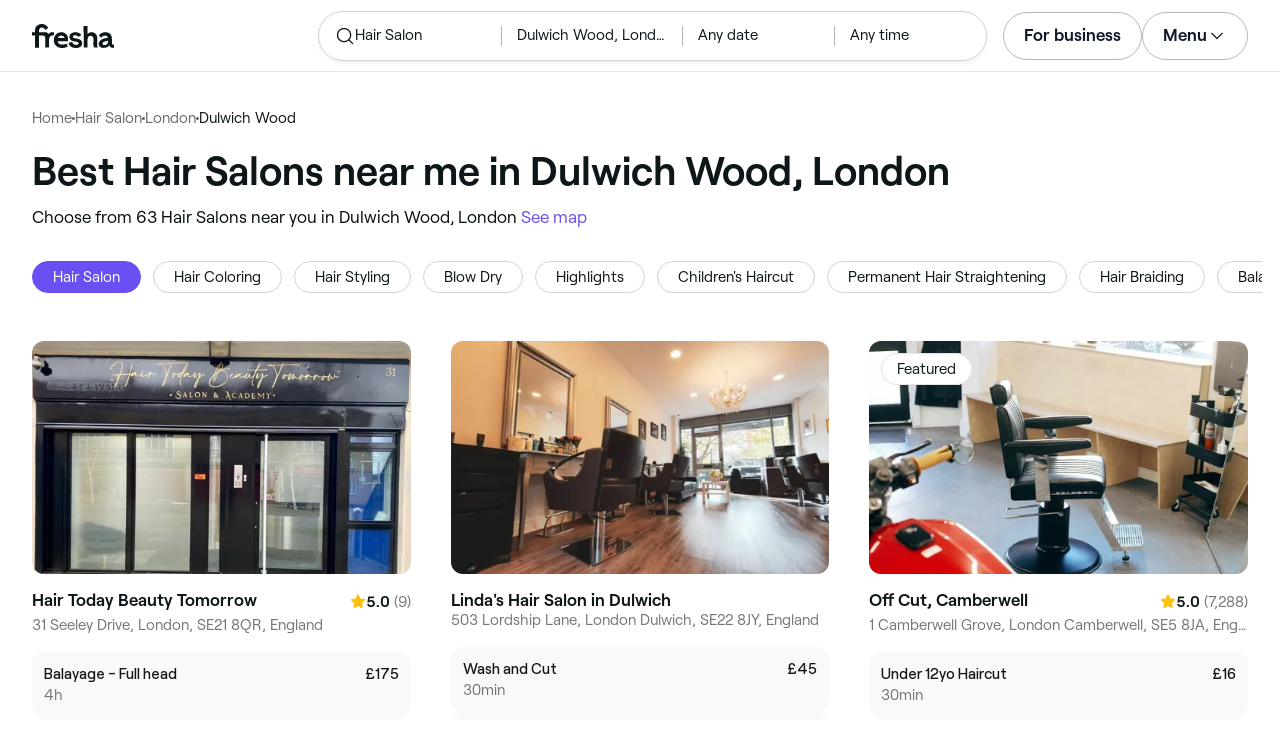

--- FILE ---
content_type: text/html
request_url: https://www.fresha.com/lp/en/bt/hair-salons/in/gb-london/dulwich-wood
body_size: 60976
content:
<!doctype html>
      <html lang="en" dir="ltr">
      <head>
        
    <script>
      window.setLocalStorageValWithExpiry = function (key, value, ttl) {
        var setValNow = new Date();

        var setValItem = {
          value: value,
          expiry: setValNow.getTime() + ttl,
        };

        try {
          localStorage.setItem(key, JSON.stringify(setValItem));
        } catch (e) {
          // Do nothing
        }
      };

      window.getLocaleStorageValWithExpiry = function (key) {
        try {
          var getValItemStr = localStorage.getItem(key);

          if (!getValItemStr) {
            return null;
          }

          var parsedItem = JSON.parse(getValItemStr);
          var getValNow = new Date();

          if (getValNow.getTime() > parsedItem.expiry) {
            localStorage.removeItem(key);
            return null;
          }
          return parsedItem.value;
        } catch (e) {
          // Do nothing
        }
      };
    </script>
  
        
    <script>
      document.cookie = 'freshaLocale=en; path=/; domain=fresha.com'
    </script>
  
        <meta charSet="utf-8"/><meta name="viewport" content="width=device-width, initial-scale=1.0"/><meta name="robots" content="index,follow"/><link rel="canonical" href="https://www.fresha.com/lp/en/bt/hair-salons/in/gb-london/dulwich-wood"/><title>Best Hair Salons near me in Dulwich Wood, London | Fresha</title><meta name="description" content="Book online with the best Hair Salons near you in Dulwich Wood. Great offers and discounts! Read reviews and compare the top rated Hair Salons near you on Fresha."/><meta property="og:type" content="website"/><meta property="og:locale" content="en"/><meta property="og:title" content="Best Hair Salons near me in Dulwich Wood, London | Fresha"/><meta property="og:description" content="Book online with the best Hair Salons near you in Dulwich Wood. Great offers and discounts! Read reviews and compare the top rated Hair Salons near you on Fresha."/><meta property="og:image" content="https://images.fresha.com/locations/location-profile-images/1478104/2828966/fb86b825-bf73-4d71-a2e5-36507a54b7b5-HairTodayBeautyTomorrow-GB-England-London-Fresha.jpg"/><meta name="apple-mobile-web-app-title" content="Best Hair Salons near me in Dulwich Wood, London | Fresha"/><meta name="format-detection" content="telephone=no"/><link rel="apple-touch-icon" sizes="57x57" href="/lp/assets/696b64b71e7c0baa3495.png"/><link rel="apple-touch-icon" sizes="60x60" href="/lp/assets/fbcf0da1c9ee16688dea.png"/><link rel="apple-touch-icon" sizes="72x72" href="/lp/assets/4dc4bb5204e230031544.png"/><link rel="apple-touch-icon" sizes="76x76" href="/lp/assets/803f2366f3e5a56c25a1.png"/><link rel="apple-touch-icon" sizes="114x114" href="/lp/assets/bea4fe291c09621b71d6.png"/><link rel="apple-touch-icon" sizes="120x120" href="/lp/assets/e236bae814568346864b.png"/><link rel="apple-touch-icon" sizes="144x144" href="/lp/assets/6b9f0efcbfec92de9594.png"/><link rel="apple-touch-icon" sizes="152x152" href="/lp/assets/46e95de94fde56e0ae76.png"/><link rel="apple-touch-icon" sizes="180x180" href="/lp/assets/3c24ad873ef34bcf79d0.png"/><link rel="icon" type="image/png" sizes="192x192" href="/lp/assets/31d6cfe0d16ae931b73c.png"/><link rel="icon" type="image/png" sizes="16x16" href="/lp/assets/a19a72d71018f1ed9a4e.png"/><link rel="icon" type="image/png" sizes="32x32" href="/lp/assets/67b5cd35a98165878e9b.png"/><link rel="icon" type="image/png" sizes="96x96" href="/lp/assets/31d6cfe0d16ae931b73c.png"/><link rel="icon" type="image/x-icon" href="/lp/assets/049762a6ec62e8d1aa52.ico"/><link rel="shortcut icon" href="/lp/assets/049762a6ec62e8d1aa52.ico"/><meta name="theme-color" content="#ffffff"/>
        
    <script>
      (function(w,d,s,l,i){w[l]=w[l]||[];w[l].push({'gtm.start':
      new Date().getTime(),event:'gtm.js'});var f=d.getElementsByTagName(s)[0],
      j=d.createElement(s),dl=l!='dataLayer'?'&l='+l:'';j.async=true;j.src=
      'https://www.googletagmanager.com/gtm.js?id='+i+dl+ '&gtm_auth=I3dLwNFiDu7j5z-Gbm8FTQ&gtm_preview=env-1&gtm_cookies_win=x';f.parentNode.insertBefore(j,f);
      })(window,document,'script','dataLayer','GTM-WZVW87Z');
      </script>
      
        
    <script>
      (function(h,o,u,n,d) {
        h=h[d]=h[d]||{q:[],onReady:function(c){h.q.push(c)}}
        d=o.createElement(u);d.async=1;d.src=n
        n=o.getElementsByTagName(u)[0];n.parentNode.insertBefore(d,n)
      })(window,document,'script','https://www.datadoghq-browser-agent.com/datadog-rum-v4.js','DD_RUM')
        DD_RUM.onReady(function() {
          DD_RUM.init({
            clientToken: 'pub75bf78931d2a925ddce6f5e5f7de2399',
            applicationId: 'c70f20c5-ce57-4e6c-ae68-e57f2b02b699',
            service: 'landing-pages',
            env: 'production',
            version: '48ace8d7776172271e41e2ee1a030717e148a29b',
            sampleRate: 2,
            sessionReplaySampleRate: 100,
            trackResources: true,
            trackLongTasks: true,
            trackInteractions: true,
            trackInteractions: true,
          })
          DD_RUM.startSessionReplayRecording()
        })
    </script>
  
        
    <link rel="alternate" hreflang="da" href="https://www.fresha.com/lp/da/bt/frisører/gb-london/dulwich-wood" />
<link rel="alternate" hreflang="en" href="https://www.fresha.com/lp/en/bt/hair-salons/in/gb-london/dulwich-wood" />
<link rel="alternate" hreflang="es" href="https://www.fresha.com/lp/es/bt/peluquerías/gb-londres/dulwich-wood" />
<link rel="alternate" hreflang="fi" href="https://www.fresha.com/lp/fi/bt/hair-salon/gb-lontoo/dulwich-wood" />
<link rel="alternate" hreflang="fr" href="https://www.fresha.com/lp/fr/bt/salons-de-coiffure/gb-londres/dulwich-wood" />
<link rel="alternate" hreflang="it" href="https://www.fresha.com/lp/it/bt/parrucchieri/gb-londra/dulwich-wood" />
<link rel="alternate" hreflang="nl" href="https://www.fresha.com/lp/nl/bt/kapsalons/gb-londen/dulwich-wood" />
<link rel="alternate" hreflang="pl" href="https://www.fresha.com/lp/pl/bt/salony-fryzjerskie/gb-londyn/dulwich-wood" />
<link rel="alternate" hreflang="pt" href="https://www.fresha.com/lp/pt/bt/cabeleireiros/gb-londres/dulwich-wood" />
<link rel="alternate" hreflang="sv" href="https://www.fresha.com/lp/sv/bt/hair-salons/gb-london/dulwich-wood" />
    <link rel="alternate" hreflang="x-default" href="https://www.fresha.com/lp/en/bt/hair-salons/in/gb-london/dulwich-wood" />
  
        
    <script>
      function getUtmSourceReferrer() {
        var url = new URL(window.location.href);
        var source = url.searchParams.get('utm_source');
        if (source === 'facebook') {
          return 'https://www.facebook.com';
        }
        if (source === 'instagram') {
          return 'https://www.instagram.com';
        }
        return '';
      }

      function getReferrer() {
        return document.referrer || getUtmSourceReferrer() || '';
      }

      (function(){
        var externalReferrerUrl = window.getLocaleStorageValWithExpiry('externalReferrerUrl');
        var userLandedFirstUrl = window.getLocaleStorageValWithExpiry('userLandedFirstUrl');
        if (!externalReferrerUrl && externalReferrerUrl !== "") {
          window.setLocalStorageValWithExpiry('externalReferrerUrl', getReferrer(), 1000 * 60 * 60 * 24);
        }
        if (!userLandedFirstUrl && userLandedFirstUrl !== "") {
          window.setLocalStorageValWithExpiry('userLandedFirstUrl', window.location.href, 1000 * 60 * 60 * 24);
        }
      })();
    </script>
  
        <link href="/lp/assets/main-42abe6e6cee05640ddac.min.css" rel="stylesheet">
      </head>
      <body>
        
      <noscript>
        <iframe
          title="Google Tag Manager for GA4"
          src="https://www.googletagmanager.com/ns.html?id=GTM-WZVW87Z&gtm_auth=I3dLwNFiDu7j5z-Gbm8FTQ&gtm_preview=env-1&gtm_cookies_win=x"
          height="0"
          width="0"
          style={{ display: 'none', visibility: 'hidden' }}
        ></iframe>
      </noscript>
    
        <div dir="ltr"><div class="cvV1n9"><nav class="Rzlv_b siTBQ1"><a class="OP1nBW QdYpnI EvmjOG HrIGgh" title="Fresha" href="https://www.fresha.com" data-qa="logo"><span class="v_Dfni veiqTU xUeY0V"><svg xmlns="http://www.w3.org/2000/svg" viewBox="0 0 81.8 24"><path d="M51.5 2.1h3.9v8.1c1.3-1.9 4-2.5 6.2-1.6 2.2.9 2.9 2.5 3 2.7.2.5.4 1 .5 1.5.6 3.6-.6 7.2.5 10.7h-3.8c-1-2.5-.4-5.3-.4-7.9 0-.7 0-1.5-.4-2.2-.5-.9-1.5-1.6-2.5-1.6-1.1 0-2.1.6-2.6 1.5-.4.8-.4 1.8-.4 2.7v7.5h-3.9l-.1-21.4zM36 15.7c.1-4.3-2.6-7.5-6.8-7.5-2.8 0-5.2 1.4-6.5 3.8-1.4 2.6-1.3 6.3.4 8.8 2.5 3.4 7.6 4.2 12.5 1.9l-1.2-3.1c-4.1 1.8-8.5 1.3-8.8-2.4H36v-1.5zm-10.3-1.5c.3-.8.7-1.4 1.3-1.9 1.2-.9 3.3-1 4.4-.1.5.4.9 1.1 1.2 1.9h-6.9zM13.1 13.9s0-2.3-1.9-2.3H6.9v12.1H3V11.6H0V8.3h3V5.7C3 3.4 5.1 0 9.7 0s6.4 3.9 6.4 3.9l-3 2.1s-.8-2.5-3.3-2.5C8.7 3.5 7 4.4 7 6.2v2h6.1c2.7 0 3.4 2 3.4 2 1-2.4 4.6-2.1 5.3-2v3.1c-2.5-.2-4.8 1.2-4.8 4.1v8h-3.9v-9.5zM48.9 16.2c-1.2-1.2-4.3-1.6-6.3-2-1-.2-1.8-.4-1.8-1.4 0-1.2 1.2-1.5 2.4-1.5s2.4.5 3.1 1.5l3-1.6c-1.7-3-6.2-3.6-9.1-2.4-.9.4-1.6 1-2.1 1.7-1.1 1.5-1 4.1.3 5.3.7.7 1.9 1.2 3.4 1.5l2.8.5c1 .2 1.9.4 1.9 1.5 0 1.3-1.4 1.6-2.6 1.6-3.2 0-3.8-3-3.8-3L36.4 19c.2 1 1.5 5 7.4 5 3.3 0 6.2-1.3 6.3-4.8-.1-1.3-.5-2.3-1.2-3zM81.2 20.8c-.7 0-1.3-.4-1.3-1.4 0-.5-.1-2.2-.1-2.6 0-2.6.1-5.1-1.7-6.9-2-2-6.6-2.2-9-.6-.9.5-1.7 1.2-2.3 2.1l2.3 2.4c.9-1.5 2.2-2.2 3.7-2.2 1.4-.1 2.6.6 3.1 2-3.1.8-7.1 1.1-8.8 4.3-.8 1.5-.6 3.4.6 4.7.9 1 2.4 1.3 3.8 1.3 2.2 0 4.3-.5 5.6-2.5.7 1.7 2.2 2.5 4 2.5.3 0 .6-.1.8-.2v-3c-.2.1-.4.1-.7.1zm-5.3-3.1c.1 2.2-1.7 3.4-3.7 3.4-1.1 0-1.8-.5-1.8-1.6 0-1.2 1-1.6 2.1-1.9l3.4-1v1.1z"/></svg>
</span></a><a class="OP1nBW QdYpnI EvmjOG Ix7DRq" title="Fresha" href="https://www.fresha.com" data-qa="logo"><span class="v_Dfni veiqTU xUeY0V"><svg xmlns="http://www.w3.org/2000/svg" viewBox="0 0 81.8 24"><path d="M51.5 2.1h3.9v8.1c1.3-1.9 4-2.5 6.2-1.6 2.2.9 2.9 2.5 3 2.7.2.5.4 1 .5 1.5.6 3.6-.6 7.2.5 10.7h-3.8c-1-2.5-.4-5.3-.4-7.9 0-.7 0-1.5-.4-2.2-.5-.9-1.5-1.6-2.5-1.6-1.1 0-2.1.6-2.6 1.5-.4.8-.4 1.8-.4 2.7v7.5h-3.9l-.1-21.4zM36 15.7c.1-4.3-2.6-7.5-6.8-7.5-2.8 0-5.2 1.4-6.5 3.8-1.4 2.6-1.3 6.3.4 8.8 2.5 3.4 7.6 4.2 12.5 1.9l-1.2-3.1c-4.1 1.8-8.5 1.3-8.8-2.4H36v-1.5zm-10.3-1.5c.3-.8.7-1.4 1.3-1.9 1.2-.9 3.3-1 4.4-.1.5.4.9 1.1 1.2 1.9h-6.9zM13.1 13.9s0-2.3-1.9-2.3H6.9v12.1H3V11.6H0V8.3h3V5.7C3 3.4 5.1 0 9.7 0s6.4 3.9 6.4 3.9l-3 2.1s-.8-2.5-3.3-2.5C8.7 3.5 7 4.4 7 6.2v2h6.1c2.7 0 3.4 2 3.4 2 1-2.4 4.6-2.1 5.3-2v3.1c-2.5-.2-4.8 1.2-4.8 4.1v8h-3.9v-9.5zM48.9 16.2c-1.2-1.2-4.3-1.6-6.3-2-1-.2-1.8-.4-1.8-1.4 0-1.2 1.2-1.5 2.4-1.5s2.4.5 3.1 1.5l3-1.6c-1.7-3-6.2-3.6-9.1-2.4-.9.4-1.6 1-2.1 1.7-1.1 1.5-1 4.1.3 5.3.7.7 1.9 1.2 3.4 1.5l2.8.5c1 .2 1.9.4 1.9 1.5 0 1.3-1.4 1.6-2.6 1.6-3.2 0-3.8-3-3.8-3L36.4 19c.2 1 1.5 5 7.4 5 3.3 0 6.2-1.3 6.3-4.8-.1-1.3-.5-2.3-1.2-3zM81.2 20.8c-.7 0-1.3-.4-1.3-1.4 0-.5-.1-2.2-.1-2.6 0-2.6.1-5.1-1.7-6.9-2-2-6.6-2.2-9-.6-.9.5-1.7 1.2-2.3 2.1l2.3 2.4c.9-1.5 2.2-2.2 3.7-2.2 1.4-.1 2.6.6 3.1 2-3.1.8-7.1 1.1-8.8 4.3-.8 1.5-.6 3.4.6 4.7.9 1 2.4 1.3 3.8 1.3 2.2 0 4.3-.5 5.6-2.5.7 1.7 2.2 2.5 4 2.5.3 0 .6-.1.8-.2v-3c-.2.1-.4.1-.7.1zm-5.3-3.1c.1 2.2-1.7 3.4-3.7 3.4-1.1 0-1.8-.5-1.8-1.6 0-1.2 1-1.6 2.1-1.9l3.4-1v1.1z"/></svg>
</span></a><a class="OP1nBW zeLhfM KUb747" title="Search for venue or service" href="https://www.fresha.com/search?center=51.434602786367535,-0.07696054432121477&amp;distance=1.564&amp;business-type-id=1&amp;sort=recommended" data-qa="search-box" rel="nofollow"><div class="SRt0jl ir_4Hy"><div class="J8Fb1x"><span class="v_Dfni CpPDl7 veiqTU"><svg xmlns="http://www.w3.org/2000/svg" viewBox="0 0 24 24"><path fill-rule="evenodd" clip-rule="evenodd" d="M10.875 3.75a7.125 7.125 0 1 0 0 14.25 7.125 7.125 0 0 0 0-14.25ZM2.25 10.875a8.625 8.625 0 1 1 15.231 5.546l4.05 4.049a.75.75 0 1 1-1.061 1.06l-4.05-4.049a8.625 8.625 0 0 1-14.17-6.606Z"></path></svg></span></div><div class="axDOAG TE8kwS SycVRT T2Ht61">Hair Salon</div></div><div class="ir_4Hy FKgGZM ae60OZ"><div class="axDOAG TE8kwS SycVRT T2Ht61">Dulwich Wood, London</div></div><div class="hOAkw9 FKgGZM ae60OZ"><div class="axDOAG TE8kwS SycVRT T2Ht61">Any date</div></div><div class="hOAkw9 FKgGZM ae60OZ"><div class="axDOAG TE8kwS SycVRT T2Ht61">Any time</div></div></a><div class="lVX8vr"><a class="OP1nBW xmOJ0y" title="For business" href="https://www.fresha.com/for-business" data-business-tracking="For business">For business</a><a class="Ix7DRq" data-modal="modal-search"><span class="v_Dfni vSYAhk veiqTU"><svg xmlns="http://www.w3.org/2000/svg" viewBox="0 0 24 24"><path fill-rule="evenodd" clip-rule="evenodd" d="M10.875 3.75a7.125 7.125 0 1 0 0 14.25 7.125 7.125 0 0 0 0-14.25ZM2.25 10.875a8.625 8.625 0 1 1 15.231 5.546l4.05 4.049a.75.75 0 1 1-1.061 1.06l-4.05-4.049a8.625 8.625 0 0 1-14.17-6.606Z"></path></svg></span></a><a class="Ix7DRq" data-modal="modal-menu"><span class="v_Dfni xG7ShB veiqTU"><svg xmlns="http://www.w3.org/2000/svg" viewBox="0 0 24 24"><path fill-rule="evenodd" clip-rule="evenodd" d="M3 6a.75.75 0 0 1 .75-.75h16.5a.75.75 0 0 1 0 1.5H3.75A.75.75 0 0 1 3 6Zm0 6a.75.75 0 0 1 .75-.75h16.5a.75.75 0 0 1 0 1.5H3.75A.75.75 0 0 1 3 12Zm0 6a.75.75 0 0 1 .75-.75h16.5a.75.75 0 0 1 0 1.5H3.75A.75.75 0 0 1 3 18Z"></path></svg></span></a><div class="zjRND1 teEzkc" style="opacity:0" id="modal-search"><div class="cswpPv Rou8CE"><button aria-label="Close" type="button" class="ziPrKd modal-exit"><span class="v_Dfni VqDAZf veiqTU"><svg
                    xmlns="http://www.w3.org/2000/svg"
                    viewBox="0 0 24 24"
                  >
                    <path d="M4.293 4.293a1 1 0 011.414 0L12 10.585l6.293-6.292a1 1 0 011.32-.083l.094.083a1 1 0 010 1.414L13.415 12l6.292 6.293a1 1 0 01.083 1.32l-.083.094a1 1 0 01-1.414 0L12 13.415l-6.293 6.292a1 1 0 01-1.32.083l-.094-.083a1 1 0 010-1.414L10.585 12 4.293 5.707a1 1 0 01-.083-1.32z" />
                  </svg></span></button></div><div class="kIGviM"><p class="axDOAG N7z9vs meyZbf">Search</p><a class="OP1nBW zQcZFo" href="https://www.fresha.com/search?center=51.434602786367535,-0.07696054432121477&amp;distance=1.564&amp;business-type-id=1&amp;sort=recommended" data-tracking="Search"><div class="QguCgd"><span class="v_Dfni CpPDl7 Rh6zLx"><svg xmlns="http://www.w3.org/2000/svg" viewBox="0 0 24 24"><path fill-rule="evenodd" clip-rule="evenodd" d="M10.875 3.75a7.125 7.125 0 1 0 0 14.25 7.125 7.125 0 0 0 0-14.25ZM2.25 10.875a8.625 8.625 0 1 1 15.231 5.546l4.05 4.049a.75.75 0 1 1-1.061 1.06l-4.05-4.049a8.625 8.625 0 0 1-14.17-6.606Z"></path></svg></span></div><p class="axDOAG TE8kwS">Hair Salon</p></a><a class="OP1nBW zQcZFo" href="https://www.fresha.com/search?center=51.434602786367535,-0.07696054432121477&amp;distance=1.564&amp;business-type-id=1&amp;sort=recommended" data-tracking="Search"><div class="QguCgd"><span class="v_Dfni CpPDl7 Rh6zLx">
<svg xmlns="http://www.w3.org/2000/svg" viewBox="0 0 24 24"><path fill-rule="evenodd" clip-rule="evenodd" d="M11.543 22.345a.84.84 0 0 0 .983-.05 21.987 21.987 0 0 0 1.131-.9 25.156 25.156 0 0 0 2.659-2.622c1.918-2.205 3.934-5.378 3.934-9.023a8.25 8.25 0 1 0-16.5 0c0 3.645 2.016 6.818 3.934 9.023a25.146 25.146 0 0 0 3.538 3.334 14.102 14.102 0 0 0 .32.238ZM12 3a6.75 6.75 0 0 0-6.75 6.75c0 3.105 1.734 5.932 3.566 8.04A23.64 23.64 0 0 0 12 20.812a23.633 23.633 0 0 0 3.184-3.023c1.832-2.108 3.566-4.935 3.566-8.04A6.75 6.75 0 0 0 12 3Z"></path><path fill-rule="evenodd" clip-rule="evenodd" d="M12 6a3.75 3.75 0 1 0 0 7.5A3.75 3.75 0 0 0 12 6Zm0 1.5a2.25 2.25 0 1 0 0 4.5 2.25 2.25 0 0 0 0-4.5Z"></path></svg></span></div><p class="axDOAG TE8kwS">Dulwich Wood, London</p></a><a class="OP1nBW iSiUSy xc6EHb QblrHl dBIRgx" href="https://www.fresha.com/search?center=51.434602786367535,-0.07696054432121477&amp;distance=1.564&amp;business-type-id=1&amp;sort=recommended" data-tracking="Search"><p class="axDOAG zL1l9a">Search</p></a></div></div><div class="zjRND1 vs4sBU" style="opacity:0" id="modal-menu"><div class="cswpPv PMEqbo"><a class="OP1nBW QdYpnI MmpuhV" title="Fresha" href="https://www.fresha.com" data-qa="logo-mobile"><span class="v_Dfni veiqTU xUeY0V"><svg xmlns="http://www.w3.org/2000/svg" viewBox="0 0 81.8 24"><path d="M51.5 2.1h3.9v8.1c1.3-1.9 4-2.5 6.2-1.6 2.2.9 2.9 2.5 3 2.7.2.5.4 1 .5 1.5.6 3.6-.6 7.2.5 10.7h-3.8c-1-2.5-.4-5.3-.4-7.9 0-.7 0-1.5-.4-2.2-.5-.9-1.5-1.6-2.5-1.6-1.1 0-2.1.6-2.6 1.5-.4.8-.4 1.8-.4 2.7v7.5h-3.9l-.1-21.4zM36 15.7c.1-4.3-2.6-7.5-6.8-7.5-2.8 0-5.2 1.4-6.5 3.8-1.4 2.6-1.3 6.3.4 8.8 2.5 3.4 7.6 4.2 12.5 1.9l-1.2-3.1c-4.1 1.8-8.5 1.3-8.8-2.4H36v-1.5zm-10.3-1.5c.3-.8.7-1.4 1.3-1.9 1.2-.9 3.3-1 4.4-.1.5.4.9 1.1 1.2 1.9h-6.9zM13.1 13.9s0-2.3-1.9-2.3H6.9v12.1H3V11.6H0V8.3h3V5.7C3 3.4 5.1 0 9.7 0s6.4 3.9 6.4 3.9l-3 2.1s-.8-2.5-3.3-2.5C8.7 3.5 7 4.4 7 6.2v2h6.1c2.7 0 3.4 2 3.4 2 1-2.4 4.6-2.1 5.3-2v3.1c-2.5-.2-4.8 1.2-4.8 4.1v8h-3.9v-9.5zM48.9 16.2c-1.2-1.2-4.3-1.6-6.3-2-1-.2-1.8-.4-1.8-1.4 0-1.2 1.2-1.5 2.4-1.5s2.4.5 3.1 1.5l3-1.6c-1.7-3-6.2-3.6-9.1-2.4-.9.4-1.6 1-2.1 1.7-1.1 1.5-1 4.1.3 5.3.7.7 1.9 1.2 3.4 1.5l2.8.5c1 .2 1.9.4 1.9 1.5 0 1.3-1.4 1.6-2.6 1.6-3.2 0-3.8-3-3.8-3L36.4 19c.2 1 1.5 5 7.4 5 3.3 0 6.2-1.3 6.3-4.8-.1-1.3-.5-2.3-1.2-3zM81.2 20.8c-.7 0-1.3-.4-1.3-1.4 0-.5-.1-2.2-.1-2.6 0-2.6.1-5.1-1.7-6.9-2-2-6.6-2.2-9-.6-.9.5-1.7 1.2-2.3 2.1l2.3 2.4c.9-1.5 2.2-2.2 3.7-2.2 1.4-.1 2.6.6 3.1 2-3.1.8-7.1 1.1-8.8 4.3-.8 1.5-.6 3.4.6 4.7.9 1 2.4 1.3 3.8 1.3 2.2 0 4.3-.5 5.6-2.5.7 1.7 2.2 2.5 4 2.5.3 0 .6-.1.8-.2v-3c-.2.1-.4.1-.7.1zm-5.3-3.1c.1 2.2-1.7 3.4-3.7 3.4-1.1 0-1.8-.5-1.8-1.6 0-1.2 1-1.6 2.1-1.9l3.4-1v1.1z"/></svg>
</span></a><button aria-label="Close" type="button" class="KYbtY2 modal-exit"><span class="v_Dfni VqDAZf veiqTU"><svg
                    xmlns="http://www.w3.org/2000/svg"
                    viewBox="0 0 24 24"
                  >
                    <path d="M4.293 4.293a1 1 0 011.414 0L12 10.585l6.293-6.292a1 1 0 011.32-.083l.094.083a1 1 0 010 1.414L13.415 12l6.292 6.293a1 1 0 01.083 1.32l-.083.094a1 1 0 01-1.414 0L12 13.415l-6.293 6.292a1 1 0 01-1.32.083l-.094-.083a1 1 0 010-1.414L10.585 12 4.293 5.707a1 1 0 01-.083-1.32z" />
                  </svg></span></button></div><ul><li><a class="OP1nBW aVaMDm" href="https://www.fresha.com/auth?type=socials-login" data-tracking="Log in">Log in<span class="v_Dfni vSYAhk veiqTU PMEqbo"><svg viewBox="0 0 24 24" xmlns="http://www.w3.org/2000/svg" iconColor="#101928" class="Icon__StyledInlineSVG-sc-c98r68-0 cxRwTg Icon-sc-c98r68-1 styled__ListItemArrow-sc-3phtig-8 kMfJYW UjZKy" width="24" height="24"><path d="M14.481 12l-7.14 6.247a1 1 0 001.318 1.506l8-7a1 1 0 000-1.506l-8-7a1 1 0 10-1.317 1.506L14.482 12z"></path></svg></span></a></li><li><a class="OP1nBW aVaMDm" href="https://www.fresha.com/app-store-redirect" data-tracking="Download the app">Download the app<span class="v_Dfni vSYAhk veiqTU PMEqbo"><svg viewBox="0 0 24 24" xmlns="http://www.w3.org/2000/svg" iconColor="#101928" class="Icon__StyledInlineSVG-sc-c98r68-0 cxRwTg Icon-sc-c98r68-1 styled__ListItemArrow-sc-3phtig-8 kMfJYW UjZKy" width="24" height="24"><path d="M14.481 12l-7.14 6.247a1 1 0 001.318 1.506l8-7a1 1 0 000-1.506l-8-7a1 1 0 10-1.317 1.506L14.482 12z"></path></svg></span></a></li><li><a class="OP1nBW aVaMDm" href="https://www.fresha.com/contact-us" data-tracking="Support">Customer support<span class="v_Dfni vSYAhk veiqTU PMEqbo"><svg viewBox="0 0 24 24" xmlns="http://www.w3.org/2000/svg" iconColor="#101928" class="Icon__StyledInlineSVG-sc-c98r68-0 cxRwTg Icon-sc-c98r68-1 styled__ListItemArrow-sc-3phtig-8 kMfJYW UjZKy" width="24" height="24"><path d="M14.481 12l-7.14 6.247a1 1 0 001.318 1.506l8-7a1 1 0 000-1.506l-8-7a1 1 0 10-1.317 1.506L14.482 12z"></path></svg></span></a></li></ul><div class="NK6CAe"></div><ul><li><a class="OP1nBW aVaMDm Gg5crf" href="https://www.fresha.com/for-business" data-business-tracking="For business">For business<span class="v_Dfni vSYAhk veiqTU PMEqbo"><svg viewBox="0 0 24 24" xmlns="http://www.w3.org/2000/svg" iconColor="#101928" class="Icon__StyledInlineSVG-sc-c98r68-0 cxRwTg Icon-sc-c98r68-1 styled__ListItemArrow-sc-3phtig-8 kMfJYW UjZKy" width="24" height="24"><path d="M14.481 12l-7.14 6.247a1 1 0 001.318 1.506l8-7a1 1 0 000-1.506l-8-7a1 1 0 10-1.317 1.506L14.482 12z"></path></svg></span></a></li></ul></div><div class="iBVjyp js-nested-nav"><input type="checkbox" id="menu-trigger"/><label for="menu-trigger" class="WI2sEf"><div class="xmOJ0y">Menu<span class="v_Dfni CpPDl7 veiqTU cyjfYa"><svg xmlns="http://www.w3.org/2000/svg" viewBox="0 0 24 24"><path fill-rule="evenodd" clip-rule="evenodd" d="M5.22 8.345a.75.75 0 0 1 1.06 0l5.72 5.72 5.72-5.72a.75.75 0 1 1 1.06 1.06l-6.25 6.25a.75.75 0 0 1-1.06 0l-6.25-6.25a.75.75 0 0 1 0-1.06Z"></path></svg></span><span class="v_Dfni CpPDl7 veiqTU qgia19"><svg xmlns="http://www.w3.org/2000/svg" viewBox="0 0 24 24"><path fill-rule="evenodd" clip-rule="evenodd" d="M5.22 8.345a.75.75 0 0 1 1.06 0l5.72 5.72 5.72-5.72a.75.75 0 1 1 1.06 1.06l-6.25 6.25a.75.75 0 0 1-1.06 0l-6.25-6.25a.75.75 0 0 1 0-1.06Z"></path></svg></span></div></label><div class="smQn3k ueMWB2"><ul><li class="navigation--mobile"><a class="OP1nBW g_Da6B" href="https://www.fresha.com/auth?type=socials-login" data-tracking="Log in">Log in<span class="v_Dfni vSYAhk veiqTU Ix7DRq"><svg viewBox="0 0 24 24" xmlns="http://www.w3.org/2000/svg" iconColor="#101928" class="Icon__StyledInlineSVG-sc-c98r68-0 cxRwTg Icon-sc-c98r68-1 styled__ListItemArrow-sc-3phtig-8 kMfJYW UjZKy" width="24" height="24"><path d="M14.481 12l-7.14 6.247a1 1 0 001.318 1.506l8-7a1 1 0 000-1.506l-8-7a1 1 0 10-1.317 1.506L14.482 12z"></path></svg></span></a></li><li><a class="OP1nBW g_Da6B" title="Download the app" href="https://www.fresha.com/app-store-redirect" data-tracking="Download the app">Download the app</a></li><li><a class="OP1nBW g_Da6B" title="Customer support" href="https://www.fresha.com/contact-us" data-tracking="Support">Customer support</a></li></ul><div class="xZSl7_"></div><ul><li><a class="OP1nBW g_Da6B EKb8np" title="For business" href="https://www.fresha.com/for-business" data-business-tracking="For business">For business</a></li></ul></div></div></div><script>
            (function(){
              var menuTrigger = document.querySelector('#menu-trigger');
              var nestedNav = document.querySelector('.js-nested-nav');
              window.addEventListener('click', function(e) {
                if (e.composedPath().indexOf(nestedNav) !== -1) return;
                if (menuTrigger.checked) {
                  menuTrigger.checked = false;
                }
              })
            })();

            (function(){
                const modals = document.querySelectorAll("[data-modal]");
                modals.forEach(function (trigger) {
                  trigger.addEventListener("click", function (event) {
                    event.preventDefault();
                    const modal = document.getElementById(trigger.dataset.modal);
                    modal.classList.add("BPuoEG");
                    const exits = modal.querySelectorAll(".modal-exit");
                    exits.forEach(function (exit) {
                      exit.addEventListener("click", function (event) {
                        event.preventDefault();
                        modal.classList.remove("BPuoEG");
                      });
                    });
                  });
                });
              })()
            </script></nav></div><main><div class="zs_ttC"><a class="OP1nBW q9MhNC hx_Dfk ut_xFw" title="Home" href="https://www.fresha.com">Home</a><span class="sNl9cF"></span><a class="OP1nBW q9MhNC hx_Dfk ut_xFw" title="Hair Salon" href="https://www.fresha.com/lp/en/bt/hair-salons">Hair Salon</a><span class="sNl9cF"></span><a class="OP1nBW q9MhNC hx_Dfk ut_xFw" title="London" href="https://www.fresha.com/lp/en/bt/hair-salons/in/gb-london">London</a><span class="sNl9cF"></span><p class="axDOAG CsQ9La SycVRT hx_Dfk">Dulwich Wood</p><script type="application/ld+json">{"@context":"https://schema.org","@type":"BreadcrumbList","itemListElement":[{"@type":"ListItem","position":1,"name":"Home","item":"https://www.fresha.com"},{"@type":"ListItem","position":2,"name":"Hair Salon","item":"https://www.fresha.com/lp/en/bt/hair-salons"},{"@type":"ListItem","position":3,"name":"London","item":"https://www.fresha.com/lp/en/bt/hair-salons/in/gb-london"},{"@type":"ListItem","position":4,"name":"Dulwich Wood","item":"https://www.fresha.com/lp/en/bt/hair-salons/in/gb-london/dulwich-wood"}]}</script></div><div class="Rzlv_b SAsCgI"><div><h1 class="axDOAG N7z9vs yPqIKn">Best Hair Salons near me in Dulwich Wood, London</h1><p class="axDOAG CsQ9La pT5LSh zk7Hpq">Choose from 63 Hair Salons near you in Dulwich Wood, London <a class="OP1nBW H64abO" title="See map" href="https://www.fresha.com/search?center=51.434602786367535,-0.07696054432121477&amp;distance=1.564&amp;business-type-id=1&amp;sort=recommended#map" rel="nofollow">See map</a></p></div></div><div class="v6jBnw ZnEpfB"><div class="wYFYNt"><div class="xuR8VR"><div class="obUbOI"><span class="QoUCns" data-qa="pill-self">Hair Salon</span><a class="OP1nBW QoUCns" title="Hair Coloring" href="https://www.fresha.com/lp/en/tt/hair-colouring/in/gb-london/dulwich-wood" data-qa="pill-Hair Coloring">Hair Coloring</a><a class="OP1nBW QoUCns" title="Hair Styling" href="https://www.fresha.com/lp/en/tt/hair-styling/in/gb-london/dulwich-wood" data-qa="pill-Hair Styling">Hair Styling</a><a class="OP1nBW QoUCns" title="Blow Dry" href="https://www.fresha.com/lp/en/tt/blow-dries-and-blowouts/in/gb-london/dulwich-wood" data-qa="pill-Blow Dry">Blow Dry</a><a class="OP1nBW QoUCns" title="Highlights" href="https://www.fresha.com/lp/en/tt/hair-colouring-highlights/in/gb-london/dulwich-wood" data-qa="pill-Highlights">Highlights</a><a class="OP1nBW QoUCns" title="Children&#x27;s Haircut" href="https://www.fresha.com/lp/en/tt/children&#x27;s-haircuts/in/gb-london/dulwich-wood" data-qa="pill-Children&#x27;s Haircut">Children&#x27;s Haircut</a><a class="OP1nBW QoUCns" title="Permanent Hair Straightening" href="https://www.fresha.com/lp/en/tt/permanent-hair-straightening/in/gb-london/dulwich-wood" data-qa="pill-Permanent Hair Straightening">Permanent Hair Straightening</a><a class="OP1nBW QoUCns" title="Hair Braiding" href="https://www.fresha.com/lp/en/tt/hair-braiding/in/gb-london/dulwich-wood" data-qa="pill-Hair Braiding">Hair Braiding</a><a class="OP1nBW QoUCns" title="Balayage" href="https://www.fresha.com/lp/en/tt/balayage-hair-colouring/in/gb-london/dulwich-wood" data-qa="pill-Balayage">Balayage</a><a class="OP1nBW QoUCns" title="Hair Consultation" href="https://www.fresha.com/lp/en/tt/salon-hair-consultations/in/gb-london/dulwich-wood" data-qa="pill-Hair Consultation">Hair Consultation</a><a class="OP1nBW QoUCns" title="Keratin Treatment" href="https://www.fresha.com/lp/en/tt/keratin-treatments/in/gb-london/dulwich-wood" data-qa="pill-Keratin Treatment">Keratin Treatment</a><a class="OP1nBW QoUCns" title="Women&#x27;s Haircut" href="https://www.fresha.com/lp/en/tt/women&#x27;s-haircuts/in/gb-london/dulwich-wood" data-qa="pill-Women&#x27;s Haircut">Women&#x27;s Haircut</a><a class="OP1nBW QoUCns" title="Hair Extensions" href="https://www.fresha.com/lp/en/tt/hair-extensions/in/gb-london/dulwich-wood" data-qa="pill-Hair Extensions">Hair Extensions</a><a class="OP1nBW QoUCns" title="Perm" href="https://www.fresha.com/lp/en/tt/hair-perms/in/gb-london/dulwich-wood" data-qa="pill-Perm">Perm</a></div></div></div></div><section class="Rzlv_b _NhjkN" data-qa="locations-list"><div class="ts_bNq"><div data-qa="location-card-https://www.fresha.com/a/hair-today-beauty-tomorrow-london-31-seeley-drive-k9z2mwea" class="paUULP Z1aKNU"><a class="OP1nBW KzVzOx" title="Hair Today Beauty Tomorrow" href="https://www.fresha.com/a/hair-today-beauty-tomorrow-london-31-seeley-drive-k9z2mwea"><div class="YnAcxa"><img src="https://images.fresha.com/locations/location-profile-images/1478104/2828966/fb86b825-bf73-4d71-a2e5-36507a54b7b5-HairTodayBeautyTomorrow-GB-England-London-Fresha.jpg?class=width-small" class="afSlte s4SjnD" alt="Hair Today Beauty Tomorrow"/></div><div class="nd2h5g"><div class="PAUnhp"><p class="axDOAG zL1l9a deeUT2 NH5kAF">Hair Today Beauty Tomorrow</p><div class="L1u7GX"><div class="Ay3nkT"><span class="v_Dfni VqDAZf UTxMHu">    <svg xmlns="http://www.w3.org/2000/svg" viewBox="0 0 24 24">
      <path d="m21.975 9.974-4.225 3.69 1.266 5.495a1.502 1.502 0 0 1-1.395 1.84 1.499 1.499 0 0 1-.839-.214l-4.788-2.907-4.778 2.907a1.499 1.499 0 0 1-2.234-1.626l1.264-5.489L2.02 9.974a1.5 1.5 0 0 1 .853-2.63l5.571-.484 2.175-5.19a1.495 1.495 0 0 1 2.758 0l2.18 5.19 5.57.483a1.498 1.498 0 0 1 1.318 1.899 1.5 1.5 0 0 1-.465.732h-.005Z" />
    </svg></span><p class="axDOAG VH00E7 eGBYyp SycVRT tWrves" data-qa="rating-score">5.0</p><p class="axDOAG TE8kwS o3HUQR bWwCvf" data-qa="ratings-number">(9)</p></div></div></div><p class="axDOAG TE8kwS DbgFmO deeUT2">31 Seeley Drive, London, SE21 8QR, England</p></div><div class="dkif_8"><div class="rI9TZu"><div class="jc1E8C"><div class="Tu5F90"><div class="Xz_Xmh"><p class="axDOAG TE8kwS qLhAks MwGPva deeUT2">Balayage - Full head</p><p class="axDOAG TE8kwS o3HUQR">4h</p></div><p class="axDOAG VH00E7 qLhAks MwGPva Llk4pS Pv0mOj">£175</p></div></div><div class="jc1E8C"><div class="Tu5F90"><div class="Xz_Xmh"><p class="axDOAG TE8kwS qLhAks MwGPva deeUT2">European Hair Extensions (Hair included) - 3/4 head - Tapes, Nanos, Micro Rings - Up to 18 inches</p><p class="axDOAG TE8kwS o3HUQR">2h 30min</p></div><p class="axDOAG VH00E7 qLhAks MwGPva Llk4pS Pv0mOj">£350</p></div></div><div class="jc1E8C"><div class="Tu5F90"><div class="Xz_Xmh"><p class="axDOAG TE8kwS qLhAks MwGPva deeUT2">Wash and curly blowdry </p><p class="axDOAG TE8kwS o3HUQR">1h 30min</p></div><p class="axDOAG VH00E7 qLhAks MwGPva Llk4pS Pv0mOj">From £50</p></div></div><div class="jc1E8C"><div class="Tu5F90"><div class="Xz_Xmh"><p class="axDOAG TE8kwS qLhAks MwGPva deeUT2">Keratin Bonded Extensions - maintenance and refit- Full Head</p><p class="axDOAG TE8kwS o3HUQR">1h 30min</p></div><p class="axDOAG VH00E7 qLhAks MwGPva Llk4pS Pv0mOj">From £150</p></div></div></div><p class="axDOAG TE8kwS Yy8KVI WQ1cDp">See all services</p></div></a><script type="application/ld+json">{"@context":"https://schema.org","@type":"HealthAndBeautyBusiness","url":"https://www.fresha.com/a/hair-today-beauty-tomorrow-london-31-seeley-drive-k9z2mwea","name":"Hair Today Beauty Tomorrow","address":{"@type":"PostalAddress","streetAddress":"31 Seeley Drive, London, SE21 8QR, England"},"image":"https://images.fresha.com/locations/location-profile-images/1478104/2828966/fb86b825-bf73-4d71-a2e5-36507a54b7b5-HairTodayBeautyTomorrow-GB-England-London-Fresha.jpg","priceRange":"From £50","geo":{"@type":"GeoCoordinates","latitude":51.4305274,"longitude":-0.0803477},"aggregateRating":{"@type":"AggregateRating","ratingValue":5,"ratingCount":9,"worstRating":1,"bestRating":5}}</script></div><div data-qa="location-card-https://www.fresha.com/a/lindas-hair-salon-in-dulwich-london-503-lordship-lane-5w8tetvd" class="paUULP Z1aKNU"><a class="OP1nBW KzVzOx" title="Linda&#x27;s Hair Salon in Dulwich" href="https://www.fresha.com/a/lindas-hair-salon-in-dulwich-london-503-lordship-lane-5w8tetvd"><div class="YnAcxa"><img src="https://images.fresha.com/locations/location-profile-images/237298/728695/f04bc241-e145-4a42-88be-c7adf5f2b14a.jpg?class=width-small" class="afSlte s4SjnD" alt="Linda&#x27;s Hair Salon in Dulwich" loading="lazy"/></div><div class="nd2h5g"><div class="PAUnhp"><p class="axDOAG zL1l9a deeUT2 NH5kAF">Linda&#x27;s Hair Salon in Dulwich</p></div><p class="axDOAG TE8kwS DbgFmO deeUT2">503 Lordship Lane, London Dulwich, SE22 8JY, England</p></div><div class="dkif_8"><div class="rI9TZu"><div class="jc1E8C"><div class="Tu5F90"><div class="Xz_Xmh"><p class="axDOAG TE8kwS qLhAks MwGPva deeUT2">Wash and Cut </p><p class="axDOAG TE8kwS o3HUQR">30min</p></div><p class="axDOAG VH00E7 qLhAks MwGPva Llk4pS Pv0mOj">£45</p></div></div><div class="jc1E8C"><div class="Tu5F90"><div class="Xz_Xmh"><p class="axDOAG TE8kwS qLhAks MwGPva deeUT2">Cut n blow dry </p><p class="axDOAG TE8kwS o3HUQR">1h</p></div><p class="axDOAG VH00E7 qLhAks MwGPva Llk4pS Pv0mOj">£60</p></div></div><div class="jc1E8C"><div class="Tu5F90"><div class="Xz_Xmh"><p class="axDOAG TE8kwS qLhAks MwGPva deeUT2">Colour Roots</p><p class="axDOAG TE8kwS o3HUQR">30min</p></div><p class="axDOAG VH00E7 qLhAks MwGPva Llk4pS Pv0mOj">From £60</p></div></div><div class="jc1E8C"><div class="Tu5F90"><div class="Xz_Xmh"><p class="axDOAG TE8kwS qLhAks MwGPva deeUT2">Haircut</p><p class="axDOAG TE8kwS o3HUQR">30min</p></div><p class="axDOAG VH00E7 qLhAks MwGPva Llk4pS Pv0mOj">From £25</p></div></div></div><p class="axDOAG TE8kwS Yy8KVI WQ1cDp">See all services</p></div></a><script type="application/ld+json">{"@context":"https://schema.org","@type":"HealthAndBeautyBusiness","url":"https://www.fresha.com/a/lindas-hair-salon-in-dulwich-london-503-lordship-lane-5w8tetvd","name":"Linda&apos;s Hair Salon in Dulwich","address":{"@type":"PostalAddress","streetAddress":"503 Lordship Lane, London Dulwich, SE22 8JY, England"},"image":"https://images.fresha.com/locations/location-profile-images/237298/728695/f04bc241-e145-4a42-88be-c7adf5f2b14a.jpg","priceRange":"From £25","geo":{"@type":"GeoCoordinates","latitude":51.4440136,"longitude":-0.0680708}}</script></div><div data-qa="location-card-https://www.fresha.com/a/off-cut-camberwell-london-1-camberwell-grove-epnlw1np" class="paUULP Z1aKNU"><a class="OP1nBW KzVzOx" title="Off Cut, Camberwell" href="https://www.fresha.com/a/off-cut-camberwell-london-1-camberwell-grove-epnlw1np"><div class="YnAcxa"><img src="https://images.fresha.com/locations/location-profile-images/220102/1734658/46aa6f54-9ce9-4409-81ad-f17a0f2e3c50.jpg?class=width-small" class="afSlte s4SjnD" alt="Off Cut, Camberwell" loading="lazy"/><div class="aAeYXF"><span class="axDOAG Vso17t tv4uDl cy3ZMU fhrg9J" data-qa="location-card-https://www.fresha.com/a/off-cut-camberwell-london-1-camberwell-grove-epnlw1np-badge-0">Featured</span></div></div><div class="nd2h5g"><div class="PAUnhp"><p class="axDOAG zL1l9a deeUT2 NH5kAF">Off Cut, Camberwell</p><div class="L1u7GX"><div class="Ay3nkT"><span class="v_Dfni VqDAZf UTxMHu">    <svg xmlns="http://www.w3.org/2000/svg" viewBox="0 0 24 24">
      <path d="m21.975 9.974-4.225 3.69 1.266 5.495a1.502 1.502 0 0 1-1.395 1.84 1.499 1.499 0 0 1-.839-.214l-4.788-2.907-4.778 2.907a1.499 1.499 0 0 1-2.234-1.626l1.264-5.489L2.02 9.974a1.5 1.5 0 0 1 .853-2.63l5.571-.484 2.175-5.19a1.495 1.495 0 0 1 2.758 0l2.18 5.19 5.57.483a1.498 1.498 0 0 1 1.318 1.899 1.5 1.5 0 0 1-.465.732h-.005Z" />
    </svg></span><p class="axDOAG VH00E7 eGBYyp SycVRT tWrves" data-qa="rating-score">5.0</p><p class="axDOAG TE8kwS o3HUQR bWwCvf" data-qa="ratings-number">(7,288)</p></div></div></div><p class="axDOAG TE8kwS DbgFmO deeUT2">1 Camberwell Grove, London Camberwell, SE5 8JA, England</p></div><div class="dkif_8"><div class="rI9TZu"><div class="jc1E8C"><div class="Tu5F90"><div class="Xz_Xmh"><p class="axDOAG TE8kwS qLhAks MwGPva deeUT2">Under 12yo Haircut</p><p class="axDOAG TE8kwS o3HUQR">30min</p></div><p class="axDOAG VH00E7 qLhAks MwGPva Llk4pS Pv0mOj">£16</p></div></div><div class="jc1E8C"><div class="Tu5F90"><div class="Xz_Xmh"><p class="axDOAG TE8kwS qLhAks MwGPva deeUT2">Skin Fade</p><p class="axDOAG TE8kwS o3HUQR">45min</p></div><p class="axDOAG VH00E7 qLhAks MwGPva Llk4pS Pv0mOj">£32</p></div></div><div class="jc1E8C"><div class="Tu5F90"><div class="Xz_Xmh"><p class="axDOAG TE8kwS qLhAks MwGPva deeUT2">Express Beard Trim</p><p class="axDOAG TE8kwS o3HUQR">15min</p></div><p class="axDOAG VH00E7 qLhAks MwGPva Llk4pS Pv0mOj">£18</p></div></div><div class="jc1E8C"><div class="Tu5F90"><div class="Xz_Xmh"><p class="axDOAG TE8kwS qLhAks MwGPva deeUT2">Haircut </p><p class="axDOAG TE8kwS o3HUQR">45min</p></div><p class="axDOAG VH00E7 qLhAks MwGPva Llk4pS Pv0mOj">£30</p></div></div></div><p class="axDOAG TE8kwS Yy8KVI WQ1cDp">See all services</p></div></a><script type="application/ld+json">{"@context":"https://schema.org","@type":"HealthAndBeautyBusiness","url":"https://www.fresha.com/a/off-cut-camberwell-london-1-camberwell-grove-epnlw1np","name":"Off Cut, Camberwell","address":{"@type":"PostalAddress","streetAddress":"1 Camberwell Grove, London Camberwell, SE5 8JA, England"},"image":"https://images.fresha.com/locations/location-profile-images/220102/1734658/46aa6f54-9ce9-4409-81ad-f17a0f2e3c50.jpg","priceRange":"From £16","geo":{"@type":"GeoCoordinates","latitude":51.4735593,"longitude":-0.0888356},"aggregateRating":{"@type":"AggregateRating","ratingValue":5,"ratingCount":7288,"worstRating":1,"bestRating":5}}</script></div><div data-qa="location-card-https://www.fresha.com/a/curfew-grooming-brixton-london-40-atlantic-road-ogdcpylq" class="paUULP Z1aKNU"><a class="OP1nBW KzVzOx" title="Curfew Grooming Brixton" href="https://www.fresha.com/a/curfew-grooming-brixton-london-40-atlantic-road-ogdcpylq"><div class="YnAcxa"><img src="https://images.fresha.com/locations/location-profile-images/1467996/4294570/499a9212-fea5-4bfe-be6a-d8cbda10d160-CurfewGroomingBrixton-GB-England-London-Fresha.jpg?class=width-small" class="afSlte s4SjnD" alt="Curfew Grooming Brixton" loading="lazy"/><div class="aAeYXF"><span class="axDOAG Vso17t tv4uDl cy3ZMU fhrg9J" data-qa="location-card-https://www.fresha.com/a/curfew-grooming-brixton-london-40-atlantic-road-ogdcpylq-badge-0">Featured</span><span class="axDOAG Vso17t tv4uDl cy3ZMU fhrg9J" data-qa="location-card-https://www.fresha.com/a/curfew-grooming-brixton-london-40-atlantic-road-ogdcpylq-badge-1">Deals</span></div></div><div class="nd2h5g"><div class="PAUnhp"><p class="axDOAG zL1l9a deeUT2 NH5kAF">Curfew Grooming Brixton</p><div class="L1u7GX"><div class="Ay3nkT"><span class="v_Dfni VqDAZf UTxMHu">    <svg xmlns="http://www.w3.org/2000/svg" viewBox="0 0 24 24">
      <path d="m21.975 9.974-4.225 3.69 1.266 5.495a1.502 1.502 0 0 1-1.395 1.84 1.499 1.499 0 0 1-.839-.214l-4.788-2.907-4.778 2.907a1.499 1.499 0 0 1-2.234-1.626l1.264-5.489L2.02 9.974a1.5 1.5 0 0 1 .853-2.63l5.571-.484 2.175-5.19a1.495 1.495 0 0 1 2.758 0l2.18 5.19 5.57.483a1.498 1.498 0 0 1 1.318 1.899 1.5 1.5 0 0 1-.465.732h-.005Z" />
    </svg></span><p class="axDOAG VH00E7 eGBYyp SycVRT tWrves" data-qa="rating-score">5.0</p><p class="axDOAG TE8kwS o3HUQR bWwCvf" data-qa="ratings-number">(1,313)</p></div></div></div><p class="axDOAG TE8kwS DbgFmO deeUT2">40 Atlantic Road, London, SW9 8JW, England</p></div><div class="dkif_8"><div class="rI9TZu"><div class="jc1E8C"><div class="Tu5F90"><div class="Xz_Xmh"><p class="axDOAG TE8kwS qLhAks MwGPva deeUT2">Dry Cut</p><p class="axDOAG TE8kwS o3HUQR">30min</p></div><p class="axDOAG VH00E7 qLhAks MwGPva Llk4pS Pv0mOj">£24</p></div></div><div class="jc1E8C"><div class="Tu5F90"><div class="Xz_Xmh"><p class="axDOAG TE8kwS qLhAks MwGPva deeUT2">Restyle or Long Hair</p><p class="axDOAG TE8kwS o3HUQR">45min</p></div><p class="axDOAG VH00E7 qLhAks MwGPva Llk4pS Pv0mOj">£26</p></div></div><div class="jc1E8C"><div class="Tu5F90"><div class="Xz_Xmh"><p class="axDOAG TE8kwS qLhAks MwGPva deeUT2">Back And Sides</p><p class="axDOAG TE8kwS o3HUQR">30min</p></div><p class="axDOAG VH00E7 qLhAks MwGPva Llk4pS Pv0mOj">£20</p></div></div><div class="jc1E8C"><div class="Tu5F90"><div class="Xz_Xmh"><p class="axDOAG TE8kwS qLhAks MwGPva deeUT2">Seniors&#x27; Haircut</p><p class="axDOAG TE8kwS o3HUQR">30min</p></div><p class="axDOAG VH00E7 qLhAks MwGPva Llk4pS Pv0mOj">£20</p></div></div></div><p class="axDOAG TE8kwS Yy8KVI WQ1cDp">See all services</p></div></a><script type="application/ld+json">{"@context":"https://schema.org","@type":"HealthAndBeautyBusiness","url":"https://www.fresha.com/a/curfew-grooming-brixton-london-40-atlantic-road-ogdcpylq","name":"Curfew Grooming Brixton","address":{"@type":"PostalAddress","streetAddress":"40 Atlantic Road, London, SW9 8JW, England"},"image":"https://images.fresha.com/locations/location-profile-images/1467996/4294570/499a9212-fea5-4bfe-be6a-d8cbda10d160-CurfewGroomingBrixton-GB-England-London-Fresha.jpg","priceRange":"From £20","geo":{"@type":"GeoCoordinates","latitude":51.4621884,"longitude":-0.1125537},"aggregateRating":{"@type":"AggregateRating","ratingValue":5,"ratingCount":1313,"worstRating":1,"bestRating":5}}</script></div><div data-qa="location-card-https://www.fresha.com/a/romi-salon-london-8-norwood-high-street-zq7age0t" class="paUULP Z1aKNU"><a class="OP1nBW KzVzOx" title="Romi Salon" href="https://www.fresha.com/a/romi-salon-london-8-norwood-high-street-zq7age0t"><div class="YnAcxa"><img src="https://images.fresha.com/locations/location-profile-images/189313/546483/9e4e98f1-af85-4734-a408-edcd4353cc28.jpg?class=width-small" class="afSlte s4SjnD" alt="Romi Salon" loading="lazy"/><div class="aAeYXF"><span class="axDOAG Vso17t tv4uDl cy3ZMU fhrg9J" data-qa="location-card-https://www.fresha.com/a/romi-salon-london-8-norwood-high-street-zq7age0t-badge-0">Featured</span></div></div><div class="nd2h5g"><div class="PAUnhp"><p class="axDOAG zL1l9a deeUT2 NH5kAF">Romi Salon</p><div class="L1u7GX"><div class="Ay3nkT"><span class="v_Dfni VqDAZf UTxMHu">    <svg xmlns="http://www.w3.org/2000/svg" viewBox="0 0 24 24">
      <path d="m21.975 9.974-4.225 3.69 1.266 5.495a1.502 1.502 0 0 1-1.395 1.84 1.499 1.499 0 0 1-.839-.214l-4.788-2.907-4.778 2.907a1.499 1.499 0 0 1-2.234-1.626l1.264-5.489L2.02 9.974a1.5 1.5 0 0 1 .853-2.63l5.571-.484 2.175-5.19a1.495 1.495 0 0 1 2.758 0l2.18 5.19 5.57.483a1.498 1.498 0 0 1 1.318 1.899 1.5 1.5 0 0 1-.465.732h-.005Z" />
    </svg></span><p class="axDOAG VH00E7 eGBYyp SycVRT tWrves" data-qa="rating-score">5.0</p><p class="axDOAG TE8kwS o3HUQR bWwCvf" data-qa="ratings-number">(1,420)</p></div></div></div><p class="axDOAG TE8kwS DbgFmO deeUT2">8 Norwood High Street, London West Norwood, SE27 9NS, England</p></div><div class="dkif_8"><div class="rI9TZu"><div class="jc1E8C"><div class="Tu5F90"><div class="Xz_Xmh"><p class="axDOAG TE8kwS qLhAks MwGPva deeUT2">Ladies Haircut and Blow-Dry</p><p class="axDOAG TE8kwS o3HUQR">2h</p></div><p class="axDOAG VH00E7 qLhAks MwGPva Llk4pS Pv0mOj">£75</p></div></div><div class="jc1E8C"><div class="Tu5F90"><div class="Xz_Xmh"><p class="axDOAG TE8kwS qLhAks MwGPva deeUT2">Fringe Cut</p><p class="axDOAG TE8kwS o3HUQR">30min</p></div><p class="axDOAG VH00E7 qLhAks MwGPva Llk4pS Pv0mOj">£13</p></div></div><div class="jc1E8C"><div class="Tu5F90"><div class="Xz_Xmh"><p class="axDOAG TE8kwS qLhAks MwGPva deeUT2">Kids Cut 0-5</p><p class="axDOAG TE8kwS o3HUQR">30min</p></div><p class="axDOAG VH00E7 qLhAks MwGPva Llk4pS Pv0mOj">£36</p></div></div><div class="jc1E8C"><div class="Tu5F90"><div class="Xz_Xmh"><p class="axDOAG TE8kwS qLhAks MwGPva deeUT2">Kids Cut  6-11</p><p class="axDOAG TE8kwS o3HUQR">45min</p></div><p class="axDOAG VH00E7 qLhAks MwGPva Llk4pS Pv0mOj">£44</p></div></div></div><p class="axDOAG TE8kwS Yy8KVI WQ1cDp">See all services</p></div></a><script type="application/ld+json">{"@context":"https://schema.org","@type":"HealthAndBeautyBusiness","url":"https://www.fresha.com/a/romi-salon-london-8-norwood-high-street-zq7age0t","name":"Romi Salon","address":{"@type":"PostalAddress","streetAddress":"8 Norwood High Street, London West Norwood, SE27 9NS, England"},"image":"https://images.fresha.com/locations/location-profile-images/189313/546483/9e4e98f1-af85-4734-a408-edcd4353cc28.jpg","priceRange":"From £13","geo":{"@type":"GeoCoordinates","latitude":51.4316598,"longitude":-0.1026762},"aggregateRating":{"@type":"AggregateRating","ratingValue":5,"ratingCount":1420,"worstRating":1,"bestRating":5}}</script></div><div data-qa="location-card-https://www.fresha.com/a/eco-vision-salon-london-balham-uk-bedford-hill-nygsowp2" class="paUULP Z1aKNU"><a class="OP1nBW KzVzOx" title="Eco Vision Salon" href="https://www.fresha.com/a/eco-vision-salon-london-balham-uk-bedford-hill-nygsowp2"><div class="YnAcxa"><img src="https://images.fresha.com/locations/location-profile-images/625821/1989385/7e1799e4-f470-41f1-bd82-050f29157c10.jpg?class=width-small" class="afSlte s4SjnD" alt="Eco Vision Salon" loading="lazy"/><div class="aAeYXF"><span class="axDOAG Vso17t tv4uDl cy3ZMU fhrg9J" data-qa="location-card-https://www.fresha.com/a/eco-vision-salon-london-balham-uk-bedford-hill-nygsowp2-badge-0">Featured</span><span class="axDOAG Vso17t tv4uDl cy3ZMU fhrg9J" data-qa="location-card-https://www.fresha.com/a/eco-vision-salon-london-balham-uk-bedford-hill-nygsowp2-badge-1">Deals</span></div></div><div class="nd2h5g"><div class="PAUnhp"><p class="axDOAG zL1l9a deeUT2 NH5kAF">Eco Vision Salon</p><div class="L1u7GX"><div class="Ay3nkT"><span class="v_Dfni VqDAZf UTxMHu">    <svg xmlns="http://www.w3.org/2000/svg" viewBox="0 0 24 24">
      <path d="m21.975 9.974-4.225 3.69 1.266 5.495a1.502 1.502 0 0 1-1.395 1.84 1.499 1.499 0 0 1-.839-.214l-4.788-2.907-4.778 2.907a1.499 1.499 0 0 1-2.234-1.626l1.264-5.489L2.02 9.974a1.5 1.5 0 0 1 .853-2.63l5.571-.484 2.175-5.19a1.495 1.495 0 0 1 2.758 0l2.18 5.19 5.57.483a1.498 1.498 0 0 1 1.318 1.899 1.5 1.5 0 0 1-.465.732h-.005Z" />
    </svg></span><p class="axDOAG VH00E7 eGBYyp SycVRT tWrves" data-qa="rating-score">4.9</p><p class="axDOAG TE8kwS o3HUQR bWwCvf" data-qa="ratings-number">(411)</p></div></div></div><p class="axDOAG TE8kwS DbgFmO deeUT2">Balham - UK, Bedford Hill, 14, London Balham, SW12 9RG, England</p></div><div class="dkif_8"><div class="rI9TZu"><div class="jc1E8C"><div class="Tu5F90"><div class="Xz_Xmh"><p class="axDOAG TE8kwS qLhAks MwGPva deeUT2">Wash Cut and Blow dry</p><p class="axDOAG TE8kwS o3HUQR">50min - 1h</p></div><p class="axDOAG VH00E7 qLhAks MwGPva Llk4pS Pv0mOj">From £55</p></div></div><div class="jc1E8C"><div class="Tu5F90"><div class="Xz_Xmh"><p class="axDOAG TE8kwS qLhAks MwGPva deeUT2">Blow dry  ( Wave )</p><p class="axDOAG TE8kwS o3HUQR">25min - 1h 15min</p></div><p class="axDOAG VH00E7 qLhAks MwGPva Llk4pS Pv0mOj">From £40</p></div></div><div class="jc1E8C"><div class="Tu5F90"><div class="Xz_Xmh"><p class="axDOAG TE8kwS qLhAks MwGPva deeUT2">Balayage ( Full Head )(Toner not included)</p><p class="axDOAG TE8kwS o3HUQR">2h - 3h 15min</p></div><p class="axDOAG VH00E7 qLhAks MwGPva Llk4pS Pv0mOj">From £125</p></div></div><div class="jc1E8C"><div class="Tu5F90"><div class="Xz_Xmh"><p class="axDOAG TE8kwS qLhAks MwGPva deeUT2"> Hair Colouring with Organic Products</p><p class="axDOAG TE8kwS o3HUQR">1h 5min - 1h 45min</p></div><p class="axDOAG VH00E7 qLhAks MwGPva Llk4pS Pv0mOj">From £20</p></div></div></div><p class="axDOAG TE8kwS Yy8KVI WQ1cDp">See all services</p></div></a><script type="application/ld+json">{"@context":"https://schema.org","@type":"HealthAndBeautyBusiness","url":"https://www.fresha.com/a/eco-vision-salon-london-balham-uk-bedford-hill-nygsowp2","name":"Eco Vision Salon","address":{"@type":"PostalAddress","streetAddress":"Balham - UK, Bedford Hill, 14, London Balham, SW12 9RG, England"},"image":"https://images.fresha.com/locations/location-profile-images/625821/1989385/7e1799e4-f470-41f1-bd82-050f29157c10.jpg","priceRange":"From £20","geo":{"@type":"GeoCoordinates","latitude":51.4384757,"longitude":-0.1474702},"aggregateRating":{"@type":"AggregateRating","ratingValue":4.9,"ratingCount":411,"worstRating":1,"bestRating":5}}</script></div><div data-qa="location-card-https://www.fresha.com/a/off-cut-streatham-london-17-the-high-parade-zrknidvy" class="paUULP Z1aKNU"><a class="OP1nBW KzVzOx" title="Off Cut Streatham" href="https://www.fresha.com/a/off-cut-streatham-london-17-the-high-parade-zrknidvy"><div class="YnAcxa"><img src="https://images.fresha.com/locations/location-profile-images/220102/2048200/64a9e7aa-c741-41b1-b0ef-d479606dcd6b.jpg?class=width-small" class="afSlte s4SjnD" alt="Off Cut Streatham" loading="lazy"/></div><div class="nd2h5g"><div class="PAUnhp"><p class="axDOAG zL1l9a deeUT2 NH5kAF">Off Cut Streatham</p><div class="L1u7GX"><div class="Ay3nkT"><span class="v_Dfni VqDAZf UTxMHu">    <svg xmlns="http://www.w3.org/2000/svg" viewBox="0 0 24 24">
      <path d="m21.975 9.974-4.225 3.69 1.266 5.495a1.502 1.502 0 0 1-1.395 1.84 1.499 1.499 0 0 1-.839-.214l-4.788-2.907-4.778 2.907a1.499 1.499 0 0 1-2.234-1.626l1.264-5.489L2.02 9.974a1.5 1.5 0 0 1 .853-2.63l5.571-.484 2.175-5.19a1.495 1.495 0 0 1 2.758 0l2.18 5.19 5.57.483a1.498 1.498 0 0 1 1.318 1.899 1.5 1.5 0 0 1-.465.732h-.005Z" />
    </svg></span><p class="axDOAG VH00E7 eGBYyp SycVRT tWrves" data-qa="rating-score">5.0</p><p class="axDOAG TE8kwS o3HUQR bWwCvf" data-qa="ratings-number">(6,246)</p></div></div></div><p class="axDOAG TE8kwS DbgFmO deeUT2">17 The High Parade, London Streatham, sw16 1ex, England</p></div><div class="dkif_8"><div class="rI9TZu"><div class="jc1E8C"><div class="Tu5F90"><div class="Xz_Xmh"><p class="axDOAG TE8kwS qLhAks MwGPva deeUT2">Under 12yo Haircut</p><p class="axDOAG TE8kwS o3HUQR">30min</p></div><p class="axDOAG VH00E7 qLhAks MwGPva Llk4pS Pv0mOj">£16</p></div></div><div class="jc1E8C"><div class="Tu5F90"><div class="Xz_Xmh"><p class="axDOAG TE8kwS qLhAks MwGPva deeUT2">Skin Fade</p><p class="axDOAG TE8kwS o3HUQR">45min</p></div><p class="axDOAG VH00E7 qLhAks MwGPva Llk4pS Pv0mOj">£32</p></div></div><div class="jc1E8C"><div class="Tu5F90"><div class="Xz_Xmh"><p class="axDOAG TE8kwS qLhAks MwGPva deeUT2">Express Beard Trim</p><p class="axDOAG TE8kwS o3HUQR">15min</p></div><p class="axDOAG VH00E7 qLhAks MwGPva Llk4pS Pv0mOj">£18</p></div></div><div class="jc1E8C"><div class="Tu5F90"><div class="Xz_Xmh"><p class="axDOAG TE8kwS qLhAks MwGPva deeUT2">Haircut </p><p class="axDOAG TE8kwS o3HUQR">45min</p></div><p class="axDOAG VH00E7 qLhAks MwGPva Llk4pS Pv0mOj">£30</p></div></div></div><p class="axDOAG TE8kwS Yy8KVI WQ1cDp">See all services</p></div></a><script type="application/ld+json">{"@context":"https://schema.org","@type":"HealthAndBeautyBusiness","url":"https://www.fresha.com/a/off-cut-streatham-london-17-the-high-parade-zrknidvy","name":"Off Cut Streatham","address":{"@type":"PostalAddress","streetAddress":"17 The High Parade, London Streatham, sw16 1ex, England"},"image":"https://images.fresha.com/locations/location-profile-images/220102/2048200/64a9e7aa-c741-41b1-b0ef-d479606dcd6b.jpg","priceRange":"From £16","geo":{"@type":"GeoCoordinates","latitude":51.441727,"longitude":-0.1247075},"aggregateRating":{"@type":"AggregateRating","ratingValue":5,"ratingCount":6246,"worstRating":1,"bestRating":5}}</script></div><div data-qa="location-card-https://www.fresha.com/a/kuki-hair-london-194-bellenden-road-z3ietsfg" class="paUULP Z1aKNU"><a class="OP1nBW KzVzOx" title="Kuki Hair" href="https://www.fresha.com/a/kuki-hair-london-194-bellenden-road-z3ietsfg"><div class="YnAcxa"><img src="https://images.fresha.com/locations/location-profile-images/47069/1679975/a11ffbe6-89a3-4daf-b6a4-d38b688ec7a3.jpg?class=width-small" class="afSlte s4SjnD" alt="Kuki Hair" loading="lazy"/></div><div class="nd2h5g"><div class="PAUnhp"><p class="axDOAG zL1l9a deeUT2 NH5kAF">Kuki Hair</p><div class="L1u7GX"><div class="Ay3nkT"><span class="v_Dfni VqDAZf UTxMHu">    <svg xmlns="http://www.w3.org/2000/svg" viewBox="0 0 24 24">
      <path d="m21.975 9.974-4.225 3.69 1.266 5.495a1.502 1.502 0 0 1-1.395 1.84 1.499 1.499 0 0 1-.839-.214l-4.788-2.907-4.778 2.907a1.499 1.499 0 0 1-2.234-1.626l1.264-5.489L2.02 9.974a1.5 1.5 0 0 1 .853-2.63l5.571-.484 2.175-5.19a1.495 1.495 0 0 1 2.758 0l2.18 5.19 5.57.483a1.498 1.498 0 0 1 1.318 1.899 1.5 1.5 0 0 1-.465.732h-.005Z" />
    </svg></span><p class="axDOAG VH00E7 eGBYyp SycVRT tWrves" data-qa="rating-score">5.0</p><p class="axDOAG TE8kwS o3HUQR bWwCvf" data-qa="ratings-number">(3,818)</p></div></div></div><p class="axDOAG TE8kwS DbgFmO deeUT2">194 Bellenden Road, London Peckham, SE15 4BW, England</p></div><div class="dkif_8"><div class="rI9TZu"><div class="jc1E8C"><div class="Tu5F90"><div class="Xz_Xmh"><p class="axDOAG TE8kwS qLhAks MwGPva deeUT2">Olaplex with Colour</p><p class="axDOAG TE8kwS o3HUQR">15min</p></div><p class="axDOAG VH00E7 qLhAks MwGPva Llk4pS Pv0mOj">£30</p></div></div><div class="jc1E8C"><div class="Tu5F90"><div class="Xz_Xmh"><p class="axDOAG TE8kwS qLhAks MwGPva deeUT2">Wash, Cut &amp; Finish</p><p class="axDOAG TE8kwS o3HUQR">1h</p></div><p class="axDOAG VH00E7 qLhAks MwGPva Llk4pS Pv0mOj">£60</p></div></div><div class="jc1E8C"><div class="Tu5F90"><div class="Xz_Xmh"><p class="axDOAG TE8kwS qLhAks MwGPva deeUT2">Patch Test (may be required before colour services) </p><p class="axDOAG TE8kwS o3HUQR">5min</p></div><p class="axDOAG VH00E7 qLhAks MwGPva Llk4pS Pv0mOj">Free</p></div></div><div class="jc1E8C"><div class="Tu5F90"><div class="Xz_Xmh"><p class="axDOAG TE8kwS qLhAks MwGPva deeUT2">0-10 Years</p><p class="axDOAG TE8kwS o3HUQR">45min</p></div><p class="axDOAG VH00E7 qLhAks MwGPva Llk4pS Pv0mOj">£33</p></div></div></div><p class="axDOAG TE8kwS Yy8KVI WQ1cDp">See all services</p></div></a><script type="application/ld+json">{"@context":"https://schema.org","@type":"HealthAndBeautyBusiness","url":"https://www.fresha.com/a/kuki-hair-london-194-bellenden-road-z3ietsfg","name":"Kuki Hair","address":{"@type":"PostalAddress","streetAddress":"194 Bellenden Road, London Peckham, SE15 4BW, England"},"image":"https://images.fresha.com/locations/location-profile-images/47069/1679975/a11ffbe6-89a3-4daf-b6a4-d38b688ec7a3.jpg","priceRange":"From £30","geo":{"@type":"GeoCoordinates","latitude":51.4668416,"longitude":-0.0730388},"aggregateRating":{"@type":"AggregateRating","ratingValue":5,"ratingCount":3818,"worstRating":1,"bestRating":5}}</script></div><div data-qa="location-card-https://www.fresha.com/a/off-cut-crystal-palace-london-13-church-road-pyt7i7vz" class="paUULP Z1aKNU"><a class="OP1nBW KzVzOx" title="Off Cut, Crystal Palace" href="https://www.fresha.com/a/off-cut-crystal-palace-london-13-church-road-pyt7i7vz"><div class="YnAcxa"><img src="https://images.fresha.com/locations/location-profile-images/220102/2073821/8a7f25e0-e6e3-463b-8cc4-0b3912bdec9e-OffCutCrystalPalace-GB-England-London-CrystalPalace-Fresha.jpg?class=width-small" class="afSlte s4SjnD" alt="Off Cut, Crystal Palace" loading="lazy"/></div><div class="nd2h5g"><div class="PAUnhp"><p class="axDOAG zL1l9a deeUT2 NH5kAF">Off Cut, Crystal Palace</p><div class="L1u7GX"><div class="Ay3nkT"><span class="v_Dfni VqDAZf UTxMHu">    <svg xmlns="http://www.w3.org/2000/svg" viewBox="0 0 24 24">
      <path d="m21.975 9.974-4.225 3.69 1.266 5.495a1.502 1.502 0 0 1-1.395 1.84 1.499 1.499 0 0 1-.839-.214l-4.788-2.907-4.778 2.907a1.499 1.499 0 0 1-2.234-1.626l1.264-5.489L2.02 9.974a1.5 1.5 0 0 1 .853-2.63l5.571-.484 2.175-5.19a1.495 1.495 0 0 1 2.758 0l2.18 5.19 5.57.483a1.498 1.498 0 0 1 1.318 1.899 1.5 1.5 0 0 1-.465.732h-.005Z" />
    </svg></span><p class="axDOAG VH00E7 eGBYyp SycVRT tWrves" data-qa="rating-score">5.0</p><p class="axDOAG TE8kwS o3HUQR bWwCvf" data-qa="ratings-number">(6,172)</p></div></div></div><p class="axDOAG TE8kwS DbgFmO deeUT2">13 Church Road, London Crystal Palace, SE19 2TF, England</p></div><div class="dkif_8"><div class="rI9TZu"><div class="jc1E8C"><div class="Tu5F90"><div class="Xz_Xmh"><p class="axDOAG TE8kwS qLhAks MwGPva deeUT2">Under 12yo Haircut</p><p class="axDOAG TE8kwS o3HUQR">30min</p></div><p class="axDOAG VH00E7 qLhAks MwGPva Llk4pS Pv0mOj">£16</p></div></div><div class="jc1E8C"><div class="Tu5F90"><div class="Xz_Xmh"><p class="axDOAG TE8kwS qLhAks MwGPva deeUT2">Express Beard Trim</p><p class="axDOAG TE8kwS o3HUQR">15min</p></div><p class="axDOAG VH00E7 qLhAks MwGPva Llk4pS Pv0mOj">£18</p></div></div><div class="jc1E8C"><div class="Tu5F90"><div class="Xz_Xmh"><p class="axDOAG TE8kwS qLhAks MwGPva deeUT2">Skin Fade</p><p class="axDOAG TE8kwS o3HUQR">45min</p></div><p class="axDOAG VH00E7 qLhAks MwGPva Llk4pS Pv0mOj">£32</p></div></div><div class="jc1E8C"><div class="Tu5F90"><div class="Xz_Xmh"><p class="axDOAG TE8kwS qLhAks MwGPva deeUT2">Haircut </p><p class="axDOAG TE8kwS o3HUQR">45min</p></div><p class="axDOAG VH00E7 qLhAks MwGPva Llk4pS Pv0mOj">£30</p></div></div></div><p class="axDOAG TE8kwS Yy8KVI WQ1cDp">See all services</p></div></a><script type="application/ld+json">{"@context":"https://schema.org","@type":"HealthAndBeautyBusiness","url":"https://www.fresha.com/a/off-cut-crystal-palace-london-13-church-road-pyt7i7vz","name":"Off Cut, Crystal Palace","address":{"@type":"PostalAddress","streetAddress":"13 Church Road, London Crystal Palace, SE19 2TF, England"},"image":"https://images.fresha.com/locations/location-profile-images/220102/2073821/8a7f25e0-e6e3-463b-8cc4-0b3912bdec9e-OffCutCrystalPalace-GB-England-London-CrystalPalace-Fresha.jpg","priceRange":"From £16","geo":{"@type":"GeoCoordinates","latitude":51.4194789,"longitude":-0.0787298},"aggregateRating":{"@type":"AggregateRating","ratingValue":5,"ratingCount":6172,"worstRating":1,"bestRating":5}}</script></div><div data-qa="location-card-https://www.fresha.com/a/off-cut-peckham-london-uk-7-choumert-road-c1x5jbdx" class="paUULP Z1aKNU"><a class="OP1nBW KzVzOx" title="Off Cut, Peckham" href="https://www.fresha.com/a/off-cut-peckham-london-uk-7-choumert-road-c1x5jbdx"><div class="YnAcxa"><img src="https://images.fresha.com/locations/location-profile-images/220102/2087664/5364ddb1-826e-498c-9af4-170f4fb7f5bf-OffCutPeckham-GB-England-London-Peckham-Fresha.jpg?class=width-small" class="afSlte s4SjnD" alt="Off Cut, Peckham" loading="lazy"/></div><div class="nd2h5g"><div class="PAUnhp"><p class="axDOAG zL1l9a deeUT2 NH5kAF">Off Cut, Peckham</p><div class="L1u7GX"><div class="Ay3nkT"><span class="v_Dfni VqDAZf UTxMHu">    <svg xmlns="http://www.w3.org/2000/svg" viewBox="0 0 24 24">
      <path d="m21.975 9.974-4.225 3.69 1.266 5.495a1.502 1.502 0 0 1-1.395 1.84 1.499 1.499 0 0 1-.839-.214l-4.788-2.907-4.778 2.907a1.499 1.499 0 0 1-2.234-1.626l1.264-5.489L2.02 9.974a1.5 1.5 0 0 1 .853-2.63l5.571-.484 2.175-5.19a1.495 1.495 0 0 1 2.758 0l2.18 5.19 5.57.483a1.498 1.498 0 0 1 1.318 1.899 1.5 1.5 0 0 1-.465.732h-.005Z" />
    </svg></span><p class="axDOAG VH00E7 eGBYyp SycVRT tWrves" data-qa="rating-score">5.0</p><p class="axDOAG TE8kwS o3HUQR bWwCvf" data-qa="ratings-number">(1,485)</p></div></div></div><p class="axDOAG TE8kwS DbgFmO deeUT2">7 Choumert Road, London Peckham, SE15 4SE, England</p></div><div class="dkif_8"><div class="rI9TZu"><div class="jc1E8C"><div class="Tu5F90"><div class="Xz_Xmh"><p class="axDOAG TE8kwS qLhAks MwGPva deeUT2">Under 12yo Haircut</p><p class="axDOAG TE8kwS o3HUQR">30min</p></div><p class="axDOAG VH00E7 qLhAks MwGPva Llk4pS Pv0mOj">£16</p></div></div><div class="jc1E8C"><div class="Tu5F90"><div class="Xz_Xmh"><p class="axDOAG TE8kwS qLhAks MwGPva deeUT2">Express Beard Trim</p><p class="axDOAG TE8kwS o3HUQR">15min</p></div><p class="axDOAG VH00E7 qLhAks MwGPva Llk4pS Pv0mOj">£18</p></div></div><div class="jc1E8C"><div class="Tu5F90"><div class="Xz_Xmh"><p class="axDOAG TE8kwS qLhAks MwGPva deeUT2">Skin Fade</p><p class="axDOAG TE8kwS o3HUQR">45min</p></div><p class="axDOAG VH00E7 qLhAks MwGPva Llk4pS Pv0mOj">£32</p></div></div><div class="jc1E8C"><div class="Tu5F90"><div class="Xz_Xmh"><p class="axDOAG TE8kwS qLhAks MwGPva deeUT2">Haircut </p><p class="axDOAG TE8kwS o3HUQR">45min</p></div><p class="axDOAG VH00E7 qLhAks MwGPva Llk4pS Pv0mOj">£30</p></div></div></div><p class="axDOAG TE8kwS Yy8KVI WQ1cDp">See all services</p></div></a><script type="application/ld+json">{"@context":"https://schema.org","@type":"HealthAndBeautyBusiness","url":"https://www.fresha.com/a/off-cut-peckham-london-uk-7-choumert-road-c1x5jbdx","name":"Off Cut, Peckham","address":{"@type":"PostalAddress","streetAddress":"7 Choumert Road, London Peckham, SE15 4SE, England"},"image":"https://images.fresha.com/locations/location-profile-images/220102/2087664/5364ddb1-826e-498c-9af4-170f4fb7f5bf-OffCutPeckham-GB-England-London-Peckham-Fresha.jpg","priceRange":"From £16","geo":{"@type":"GeoCoordinates","latitude":51.468049,"longitude":-0.0684868},"aggregateRating":{"@type":"AggregateRating","ratingValue":5,"ratingCount":1485,"worstRating":1,"bestRating":5}}</script></div><div data-qa="location-card-https://www.fresha.com/a/crab-salad-peckham-london-1-3-peckham-high-st-j73blrue" class="paUULP Z1aKNU"><a class="OP1nBW KzVzOx" title="Crab Salad Peckham" href="https://www.fresha.com/a/crab-salad-peckham-london-1-3-peckham-high-st-j73blrue"><div class="YnAcxa"><img src="https://images.fresha.com/locations/location-profile-images/1161894/1581868/71b29217-7a9d-4f22-a075-fa7edeb4b86d-CrabSaladPeckham-GB-London-Fresha.jpg?class=width-small" class="afSlte s4SjnD" alt="Crab Salad Peckham" loading="lazy"/></div><div class="nd2h5g"><div class="PAUnhp"><p class="axDOAG zL1l9a deeUT2 NH5kAF">Crab Salad Peckham</p><div class="L1u7GX"><div class="Ay3nkT"><span class="v_Dfni VqDAZf UTxMHu">    <svg xmlns="http://www.w3.org/2000/svg" viewBox="0 0 24 24">
      <path d="m21.975 9.974-4.225 3.69 1.266 5.495a1.502 1.502 0 0 1-1.395 1.84 1.499 1.499 0 0 1-.839-.214l-4.788-2.907-4.778 2.907a1.499 1.499 0 0 1-2.234-1.626l1.264-5.489L2.02 9.974a1.5 1.5 0 0 1 .853-2.63l5.571-.484 2.175-5.19a1.495 1.495 0 0 1 2.758 0l2.18 5.19 5.57.483a1.498 1.498 0 0 1 1.318 1.899 1.5 1.5 0 0 1-.465.732h-.005Z" />
    </svg></span><p class="axDOAG VH00E7 eGBYyp SycVRT tWrves" data-qa="rating-score">5.0</p><p class="axDOAG TE8kwS o3HUQR bWwCvf" data-qa="ratings-number">(1,225)</p></div></div></div><p class="axDOAG TE8kwS DbgFmO deeUT2">1-3 Peckham High St, London, SE15 5EB</p></div><div class="dkif_8"><div class="rI9TZu"><div class="jc1E8C"><div class="Tu5F90"><div class="Xz_Xmh"><p class="axDOAG TE8kwS qLhAks MwGPva deeUT2">Consultation &amp; Patch Test  (available weekdays only)</p><p class="axDOAG TE8kwS o3HUQR">15min</p></div><p class="axDOAG VH00E7 qLhAks MwGPva Llk4pS Pv0mOj">Free</p></div></div><div class="jc1E8C"><div class="Tu5F90"><div class="Xz_Xmh"><p class="axDOAG TE8kwS qLhAks MwGPva deeUT2">Blowdry (with extensions)</p><p class="axDOAG TE8kwS o3HUQR">1h 30min</p></div><p class="axDOAG VH00E7 qLhAks MwGPva Llk4pS Pv0mOj">£75</p></div></div><div class="jc1E8C"><div class="Tu5F90"><div class="Xz_Xmh"><p class="axDOAG TE8kwS qLhAks MwGPva deeUT2">Olaplex with Colour</p><p class="axDOAG TE8kwS o3HUQR">45min</p></div><p class="axDOAG VH00E7 qLhAks MwGPva Llk4pS Pv0mOj">£42</p></div></div><div class="jc1E8C"><div class="Tu5F90"><div class="Xz_Xmh"><p class="axDOAG TE8kwS qLhAks MwGPva deeUT2">Creative Colour </p><p class="axDOAG TE8kwS o3HUQR">1h</p></div><p class="axDOAG VH00E7 qLhAks MwGPva Llk4pS Pv0mOj">Free</p></div></div></div><p class="axDOAG TE8kwS Yy8KVI WQ1cDp">See all services</p></div></a><script type="application/ld+json">{"@context":"https://schema.org","@type":"HealthAndBeautyBusiness","url":"https://www.fresha.com/a/crab-salad-peckham-london-1-3-peckham-high-st-j73blrue","name":"Crab Salad Peckham","address":{"@type":"PostalAddress","streetAddress":"1-3 Peckham High St, London, SE15 5EB"},"image":"https://images.fresha.com/locations/location-profile-images/1161894/1581868/71b29217-7a9d-4f22-a075-fa7edeb4b86d-CrabSaladPeckham-GB-London-Fresha.jpg","priceRange":"From £42","geo":{"@type":"GeoCoordinates","latitude":51.473913,"longitude":-0.0732988},"aggregateRating":{"@type":"AggregateRating","ratingValue":5,"ratingCount":1225,"worstRating":1,"bestRating":5}}</script></div><div data-qa="location-card-https://www.fresha.com/a/de-salons-brixton-london-114b-brixton-hill-tm7jemzo" class="paUULP Z1aKNU"><a class="OP1nBW KzVzOx" title="De Salons Brixton" href="https://www.fresha.com/a/de-salons-brixton-london-114b-brixton-hill-tm7jemzo"><div class="YnAcxa"><img src="https://images.fresha.com/locations/location-profile-images/83613/2416312/7ccc453f-5635-4d78-b1e3-1e9df521158a-DesalonsBrixtonformerlyCut-Throat-GB-England-London-Brixton-Fresha.jpg?class=width-small" class="afSlte s4SjnD" alt="De Salons Brixton" loading="lazy"/></div><div class="nd2h5g"><div class="PAUnhp"><p class="axDOAG zL1l9a deeUT2 NH5kAF">De Salons Brixton</p><div class="L1u7GX"><div class="Ay3nkT"><span class="v_Dfni VqDAZf UTxMHu">    <svg xmlns="http://www.w3.org/2000/svg" viewBox="0 0 24 24">
      <path d="m21.975 9.974-4.225 3.69 1.266 5.495a1.502 1.502 0 0 1-1.395 1.84 1.499 1.499 0 0 1-.839-.214l-4.788-2.907-4.778 2.907a1.499 1.499 0 0 1-2.234-1.626l1.264-5.489L2.02 9.974a1.5 1.5 0 0 1 .853-2.63l5.571-.484 2.175-5.19a1.495 1.495 0 0 1 2.758 0l2.18 5.19 5.57.483a1.498 1.498 0 0 1 1.318 1.899 1.5 1.5 0 0 1-.465.732h-.005Z" />
    </svg></span><p class="axDOAG VH00E7 eGBYyp SycVRT tWrves" data-qa="rating-score">5.0</p><p class="axDOAG TE8kwS o3HUQR bWwCvf" data-qa="ratings-number">(2,682)</p></div></div></div><p class="axDOAG TE8kwS DbgFmO deeUT2">114b Brixton Hill, London Brixton, SW2 1RS, England</p></div><div class="dkif_8"><div class="rI9TZu"><div class="jc1E8C"><div class="Tu5F90"><div class="Xz_Xmh"><p class="axDOAG TE8kwS qLhAks MwGPva deeUT2">De. Short</p><p class="axDOAG TE8kwS o3HUQR">45min - 1h</p></div><p class="axDOAG VH00E7 qLhAks MwGPva Llk4pS Pv0mOj">From £45</p></div></div><div class="jc1E8C"><div class="Tu5F90"><div class="Xz_Xmh"><p class="axDOAG TE8kwS qLhAks MwGPva deeUT2">Colour Consultation</p><p class="axDOAG TE8kwS o3HUQR">15min</p></div><p class="axDOAG VH00E7 qLhAks MwGPva Llk4pS Pv0mOj">Free</p></div></div><div class="jc1E8C"><div class="Tu5F90"><div class="Xz_Xmh"><p class="axDOAG TE8kwS qLhAks MwGPva deeUT2">De. Long &amp; Finish </p><p class="axDOAG TE8kwS o3HUQR">1h - 1h 15min</p></div><p class="axDOAG VH00E7 qLhAks MwGPva Llk4pS Pv0mOj">From £70</p></div></div><div class="jc1E8C"><div class="Tu5F90"><div class="Xz_Xmh"><p class="axDOAG TE8kwS qLhAks MwGPva deeUT2">Wella Ultimate Repair Miracle Hair Rescue - Add on </p><p class="axDOAG TE8kwS o3HUQR">5min</p></div><p class="axDOAG VH00E7 qLhAks MwGPva Llk4pS Pv0mOj">£12</p></div></div></div><p class="axDOAG TE8kwS Yy8KVI WQ1cDp">See all services</p></div></a><script type="application/ld+json">{"@context":"https://schema.org","@type":"HealthAndBeautyBusiness","url":"https://www.fresha.com/a/de-salons-brixton-london-114b-brixton-hill-tm7jemzo","name":"De Salons Brixton","address":{"@type":"PostalAddress","streetAddress":"114b Brixton Hill, London Brixton, SW2 1RS, England"},"image":"https://images.fresha.com/locations/location-profile-images/83613/2416312/7ccc453f-5635-4d78-b1e3-1e9df521158a-DesalonsBrixtonformerlyCut-Throat-GB-England-London-Brixton-Fresha.jpg","priceRange":"From £12","geo":{"@type":"GeoCoordinates","latitude":51.4536065,"longitude":-0.120684},"aggregateRating":{"@type":"AggregateRating","ratingValue":5,"ratingCount":2682,"worstRating":1,"bestRating":5}}</script></div><div data-qa="location-card-https://www.fresha.com/a/albertos-hair-london-uk-camberwell-green-zsyv540j" class="paUULP Z1aKNU"><a class="OP1nBW KzVzOx" title="Alberto&#x27;s Hair" href="https://www.fresha.com/a/albertos-hair-london-uk-camberwell-green-zsyv540j"><div class="YnAcxa"><img src="https://images.fresha.com/locations/location-profile-images/1042615/4036035/30aaa353-9000-4582-9bff-f5be0ba7b441-AlbertosHair-GB-England-London-Fresha.jpg?class=width-small" class="afSlte s4SjnD" alt="Alberto&#x27;s Hair" loading="lazy"/></div><div class="nd2h5g"><div class="PAUnhp"><p class="axDOAG zL1l9a deeUT2 NH5kAF">Alberto&#x27;s Hair</p><div class="L1u7GX"><div class="Ay3nkT"><span class="v_Dfni VqDAZf UTxMHu">    <svg xmlns="http://www.w3.org/2000/svg" viewBox="0 0 24 24">
      <path d="m21.975 9.974-4.225 3.69 1.266 5.495a1.502 1.502 0 0 1-1.395 1.84 1.499 1.499 0 0 1-.839-.214l-4.788-2.907-4.778 2.907a1.499 1.499 0 0 1-2.234-1.626l1.264-5.489L2.02 9.974a1.5 1.5 0 0 1 .853-2.63l5.571-.484 2.175-5.19a1.495 1.495 0 0 1 2.758 0l2.18 5.19 5.57.483a1.498 1.498 0 0 1 1.318 1.899 1.5 1.5 0 0 1-.465.732h-.005Z" />
    </svg></span><p class="axDOAG VH00E7 eGBYyp SycVRT tWrves" data-qa="rating-score">4.9</p><p class="axDOAG TE8kwS o3HUQR bWwCvf" data-qa="ratings-number">(1,051)</p></div></div></div><p class="axDOAG TE8kwS DbgFmO deeUT2">Camberwell Green, 14, London, SE5, England</p></div><div class="dkif_8"><div class="rI9TZu"><div class="jc1E8C"><div class="Tu5F90"><div class="Xz_Xmh"><p class="axDOAG TE8kwS qLhAks MwGPva deeUT2">Fringe Cut</p><p class="axDOAG TE8kwS o3HUQR">15min</p></div><p class="axDOAG VH00E7 qLhAks MwGPva Llk4pS Pv0mOj">£16</p></div></div><div class="jc1E8C"><div class="Tu5F90"><div class="Xz_Xmh"><p class="axDOAG TE8kwS qLhAks MwGPva deeUT2">Toner Added to Highlights</p><p class="axDOAG TE8kwS o3HUQR">20min</p></div><p class="axDOAG VH00E7 qLhAks MwGPva Llk4pS Pv0mOj">£30</p></div></div><div class="jc1E8C"><div class="Tu5F90"><div class="Xz_Xmh"><p class="axDOAG TE8kwS qLhAks MwGPva deeUT2">Allergy Testing and Colour Consultation  (Required for all Colouring)</p><p class="axDOAG TE8kwS o3HUQR">20min</p></div><p class="axDOAG VH00E7 qLhAks MwGPva Llk4pS Pv0mOj">Free</p></div></div><div class="jc1E8C"><div class="Tu5F90"><div class="Xz_Xmh"><p class="axDOAG TE8kwS qLhAks MwGPva deeUT2">Root Melt Add On </p><p class="axDOAG TE8kwS o3HUQR">1h 5min</p></div><p class="axDOAG VH00E7 qLhAks MwGPva Llk4pS Pv0mOj">From £50</p></div></div></div><p class="axDOAG TE8kwS Yy8KVI WQ1cDp">See all services</p></div></a><script type="application/ld+json">{"@context":"https://schema.org","@type":"HealthAndBeautyBusiness","url":"https://www.fresha.com/a/albertos-hair-london-uk-camberwell-green-zsyv540j","name":"Alberto&apos;s Hair","address":{"@type":"PostalAddress","streetAddress":"Camberwell Green, 14, London, SE5, England"},"image":"https://images.fresha.com/locations/location-profile-images/1042615/4036035/30aaa353-9000-4582-9bff-f5be0ba7b441-AlbertosHair-GB-England-London-Fresha.jpg","priceRange":"From £16","geo":{"@type":"GeoCoordinates","latitude":51.4745619,"longitude":-0.0934462},"aggregateRating":{"@type":"AggregateRating","ratingValue":4.9,"ratingCount":1051,"worstRating":1,"bestRating":5}}</script></div><div data-qa="location-card-https://www.fresha.com/a/locks-style-studio-london-uk-100-portland-road-c9h6u6j4" class="paUULP Z1aKNU"><a class="OP1nBW KzVzOx" title="Locks &amp; Style Studio" href="https://www.fresha.com/a/locks-style-studio-london-uk-100-portland-road-c9h6u6j4"><div class="YnAcxa"><img src="https://images.fresha.com/locations/location-profile-images/640832/4225254/a01d3b06-8c07-4261-9ff1-7421527ce5f1-LocksStyleStudio-GB-England-London-Fresha.jpg?class=width-small" class="afSlte s4SjnD" alt="Locks &amp; Style Studio" loading="lazy"/></div><div class="nd2h5g"><div class="PAUnhp"><p class="axDOAG zL1l9a deeUT2 NH5kAF">Locks &amp; Style Studio</p><div class="L1u7GX"><div class="Ay3nkT"><span class="v_Dfni VqDAZf UTxMHu">    <svg xmlns="http://www.w3.org/2000/svg" viewBox="0 0 24 24">
      <path d="m21.975 9.974-4.225 3.69 1.266 5.495a1.502 1.502 0 0 1-1.395 1.84 1.499 1.499 0 0 1-.839-.214l-4.788-2.907-4.778 2.907a1.499 1.499 0 0 1-2.234-1.626l1.264-5.489L2.02 9.974a1.5 1.5 0 0 1 .853-2.63l5.571-.484 2.175-5.19a1.495 1.495 0 0 1 2.758 0l2.18 5.19 5.57.483a1.498 1.498 0 0 1 1.318 1.899 1.5 1.5 0 0 1-.465.732h-.005Z" />
    </svg></span><p class="axDOAG VH00E7 eGBYyp SycVRT tWrves" data-qa="rating-score">4.9</p><p class="axDOAG TE8kwS o3HUQR bWwCvf" data-qa="ratings-number">(1,202)</p></div></div></div><p class="axDOAG TE8kwS DbgFmO deeUT2">100 Portland Road, London, SE25 4PJ, England</p></div><div class="dkif_8"><div class="rI9TZu"><div class="jc1E8C"><div class="Tu5F90"><div class="Xz_Xmh"><p class="axDOAG TE8kwS qLhAks MwGPva deeUT2">Locs Extensions</p><p class="axDOAG TE8kwS o3HUQR">6h</p></div><p class="axDOAG VH00E7 qLhAks MwGPva Llk4pS Pv0mOj">From £480</p></div></div><div class="jc1E8C"><div class="Tu5F90"><div class="Xz_Xmh"><p class="axDOAG TE8kwS qLhAks MwGPva deeUT2">Sisterlocs/Microlocs Retwist &amp; Style</p><p class="axDOAG TE8kwS o3HUQR">2h</p></div><p class="axDOAG VH00E7 qLhAks MwGPva Llk4pS Pv0mOj">From £120</p></div></div><div class="jc1E8C"><div class="Tu5F90"><div class="Xz_Xmh"><p class="axDOAG TE8kwS qLhAks MwGPva deeUT2">Retwist and Style </p><p class="axDOAG TE8kwS o3HUQR">1h 30min</p></div><p class="axDOAG VH00E7 qLhAks MwGPva Llk4pS Pv0mOj">From £80</p></div></div><div class="jc1E8C"><div class="Tu5F90"><div class="Xz_Xmh"><p class="axDOAG TE8kwS qLhAks MwGPva deeUT2">ACV Detox</p><p class="axDOAG TE8kwS o3HUQR">1h</p></div><p class="axDOAG VH00E7 qLhAks MwGPva Llk4pS Pv0mOj">£60</p></div></div></div><p class="axDOAG TE8kwS Yy8KVI WQ1cDp">See all services</p></div></a><script type="application/ld+json">{"@context":"https://schema.org","@type":"HealthAndBeautyBusiness","url":"https://www.fresha.com/a/locks-style-studio-london-uk-100-portland-road-c9h6u6j4","name":"Locks &amp; Style Studio","address":{"@type":"PostalAddress","streetAddress":"100 Portland Road, London, SE25 4PJ, England"},"image":"https://images.fresha.com/locations/location-profile-images/640832/4225254/a01d3b06-8c07-4261-9ff1-7421527ce5f1-LocksStyleStudio-GB-England-London-Fresha.jpg","priceRange":"From £60","geo":{"@type":"GeoCoordinates","latitude":51.396439,"longitude":-0.0698186},"aggregateRating":{"@type":"AggregateRating","ratingValue":4.9,"ratingCount":1202,"worstRating":1,"bestRating":5}}</script></div><div data-qa="location-card-https://www.fresha.com/a/pop-west-norwood-london-264-norwood-road-nlhi4wno" class="paUULP Z1aKNU"><a class="OP1nBW KzVzOx" title="POP West Norwood" href="https://www.fresha.com/a/pop-west-norwood-london-264-norwood-road-nlhi4wno"><div class="YnAcxa"><img src="https://images.fresha.com/locations/location-profile-images/131442/4812523/77285e58-c72b-4d93-b717-8684f091308b-POPWestNorwood-GB-England-London-Lambeth-Fresha.jpg?class=width-small" class="afSlte s4SjnD" alt="POP West Norwood" loading="lazy"/></div><div class="nd2h5g"><div class="PAUnhp"><p class="axDOAG zL1l9a deeUT2 NH5kAF">POP West Norwood</p><div class="L1u7GX"><div class="Ay3nkT"><span class="v_Dfni VqDAZf UTxMHu">    <svg xmlns="http://www.w3.org/2000/svg" viewBox="0 0 24 24">
      <path d="m21.975 9.974-4.225 3.69 1.266 5.495a1.502 1.502 0 0 1-1.395 1.84 1.499 1.499 0 0 1-.839-.214l-4.788-2.907-4.778 2.907a1.499 1.499 0 0 1-2.234-1.626l1.264-5.489L2.02 9.974a1.5 1.5 0 0 1 .853-2.63l5.571-.484 2.175-5.19a1.495 1.495 0 0 1 2.758 0l2.18 5.19 5.57.483a1.498 1.498 0 0 1 1.318 1.899 1.5 1.5 0 0 1-.465.732h-.005Z" />
    </svg></span><p class="axDOAG VH00E7 eGBYyp SycVRT tWrves" data-qa="rating-score">5.0</p><p class="axDOAG TE8kwS o3HUQR bWwCvf" data-qa="ratings-number">(805)</p></div></div></div><p class="axDOAG TE8kwS DbgFmO deeUT2">264 Norwood Road, London Lambeth, SE27 9AJ, England</p></div><div class="dkif_8"><div class="rI9TZu"><div class="jc1E8C"><div class="Tu5F90"><div class="Xz_Xmh"><p class="axDOAG TE8kwS qLhAks MwGPva deeUT2">CONSULTATION</p><p class="axDOAG TE8kwS o3HUQR">15min</p></div><p class="axDOAG VH00E7 qLhAks MwGPva Llk4pS Pv0mOj">£0</p></div></div><div class="jc1E8C"><div class="Tu5F90"><div class="Xz_Xmh"><p class="axDOAG TE8kwS qLhAks MwGPva deeUT2">CONSULTATION</p><p class="axDOAG TE8kwS o3HUQR">15min</p></div><p class="axDOAG VH00E7 qLhAks MwGPva Llk4pS Pv0mOj">Free</p></div></div><div class="jc1E8C"><div class="Tu5F90"><div class="Xz_Xmh"><p class="axDOAG TE8kwS qLhAks MwGPva deeUT2">CONSULTATION</p><p class="axDOAG TE8kwS o3HUQR">15min</p></div><p class="axDOAG VH00E7 qLhAks MwGPva Llk4pS Pv0mOj">Free</p></div></div><div class="jc1E8C"><div class="Tu5F90"><div class="Xz_Xmh"><p class="axDOAG TE8kwS qLhAks MwGPva deeUT2">HAIRCUTTING</p><p class="axDOAG TE8kwS o3HUQR">15min - 1h</p></div><p class="axDOAG VH00E7 qLhAks MwGPva Llk4pS Pv0mOj">£10</p></div></div></div><p class="axDOAG TE8kwS Yy8KVI WQ1cDp">See all services</p></div></a><script type="application/ld+json">{"@context":"https://schema.org","@type":"HealthAndBeautyBusiness","url":"https://www.fresha.com/a/pop-west-norwood-london-264-norwood-road-nlhi4wno","name":"POP West Norwood","address":{"@type":"PostalAddress","streetAddress":"264 Norwood Road, London Lambeth, SE27 9AJ, England"},"image":"https://images.fresha.com/locations/location-profile-images/131442/4812523/77285e58-c72b-4d93-b717-8684f091308b-POPWestNorwood-GB-England-London-Lambeth-Fresha.jpg","priceRange":"From £0","geo":{"@type":"GeoCoordinates","latitude":51.4371144,"longitude":-0.105495},"aggregateRating":{"@type":"AggregateRating","ratingValue":5,"ratingCount":805,"worstRating":1,"bestRating":5}}</script></div><div data-qa="location-card-https://www.fresha.com/a/image-london-tooting-moyser-road-london-60-moyser-road-iuf1bloo" class="paUULP Z1aKNU"><a class="OP1nBW KzVzOx" title="Image London - Tooting Moyser Road" href="https://www.fresha.com/a/image-london-tooting-moyser-road-london-60-moyser-road-iuf1bloo"><div class="YnAcxa"><img src="https://images.fresha.com/locations/location-profile-images/28874/5014973/0422fdf8-deac-41e8-a253-a104922429cc-ImageLondon-HairBeauty-GB-England-London-Tooting-Fresha.jpg?class=width-small" class="afSlte s4SjnD" alt="Image London - Tooting Moyser Road" loading="lazy"/><div class="aAeYXF"><span class="axDOAG Vso17t tv4uDl cy3ZMU fhrg9J" data-qa="location-card-https://www.fresha.com/a/image-london-tooting-moyser-road-london-60-moyser-road-iuf1bloo-badge-0">Deals</span></div></div><div class="nd2h5g"><div class="PAUnhp"><p class="axDOAG zL1l9a deeUT2 NH5kAF">Image London - Tooting Moyser Road</p><div class="L1u7GX"><div class="Ay3nkT"><span class="v_Dfni VqDAZf UTxMHu">    <svg xmlns="http://www.w3.org/2000/svg" viewBox="0 0 24 24">
      <path d="m21.975 9.974-4.225 3.69 1.266 5.495a1.502 1.502 0 0 1-1.395 1.84 1.499 1.499 0 0 1-.839-.214l-4.788-2.907-4.778 2.907a1.499 1.499 0 0 1-2.234-1.626l1.264-5.489L2.02 9.974a1.5 1.5 0 0 1 .853-2.63l5.571-.484 2.175-5.19a1.495 1.495 0 0 1 2.758 0l2.18 5.19 5.57.483a1.498 1.498 0 0 1 1.318 1.899 1.5 1.5 0 0 1-.465.732h-.005Z" />
    </svg></span><p class="axDOAG VH00E7 eGBYyp SycVRT tWrves" data-qa="rating-score">5.0</p><p class="axDOAG TE8kwS o3HUQR bWwCvf" data-qa="ratings-number">(1,180)</p></div></div></div><p class="axDOAG TE8kwS DbgFmO deeUT2">60 Moyser Road, London Tooting, SW16 6SQ, England</p></div><div class="dkif_8"><div class="rI9TZu"><div class="jc1E8C"><div class="Tu5F90"><div class="Xz_Xmh"><p class="axDOAG TE8kwS qLhAks MwGPva deeUT2">Micro Keratin Bond Extensions</p><p class="axDOAG TE8kwS o3HUQR">1h - 2h 30min</p></div><p class="axDOAG VH00E7 qLhAks MwGPva Llk4pS Pv0mOj">£190</p></div></div><div class="jc1E8C"><div class="Tu5F90"><div class="Xz_Xmh"><p class="axDOAG TE8kwS qLhAks MwGPva deeUT2">Removal and Retip + Fitting</p><p class="axDOAG TE8kwS o3HUQR">2h - 4h 30min</p></div><p class="axDOAG VH00E7 qLhAks MwGPva Llk4pS Pv0mOj">From £220</p></div></div><div class="jc1E8C"><div class="Tu5F90"><div class="Xz_Xmh"><p class="axDOAG TE8kwS qLhAks MwGPva deeUT2">Half Head Balayage </p><p class="axDOAG TE8kwS o3HUQR">1h</p></div><p class="axDOAG VH00E7 qLhAks MwGPva Llk4pS Pv0mOj">From £120</p></div></div><div class="jc1E8C"><div class="Tu5F90"><div class="Xz_Xmh"><p class="axDOAG TE8kwS qLhAks MwGPva deeUT2">Full Head Colour</p><p class="axDOAG TE8kwS o3HUQR">1h 15min</p></div><p class="axDOAG VH00E7 qLhAks MwGPva Llk4pS Pv0mOj">From £85</p></div></div></div><p class="axDOAG TE8kwS Yy8KVI WQ1cDp">See all services</p></div></a><script type="application/ld+json">{"@context":"https://schema.org","@type":"HealthAndBeautyBusiness","url":"https://www.fresha.com/a/image-london-tooting-moyser-road-london-60-moyser-road-iuf1bloo","name":"Image London - Tooting Moyser Road","address":{"@type":"PostalAddress","streetAddress":"60 Moyser Road, London Tooting, SW16 6SQ, England"},"image":"https://images.fresha.com/locations/location-profile-images/28874/5014973/0422fdf8-deac-41e8-a253-a104922429cc-ImageLondon-HairBeauty-GB-England-London-Tooting-Fresha.jpg","priceRange":"From £85","geo":{"@type":"GeoCoordinates","latitude":51.4238257,"longitude":-0.1468372},"aggregateRating":{"@type":"AggregateRating","ratingValue":5,"ratingCount":1180,"worstRating":1,"bestRating":5}}</script></div><div data-qa="location-card-https://www.fresha.com/a/de-salons-peckham-london-42-choumert-road-xnlf3ezb" class="paUULP Z1aKNU"><a class="OP1nBW KzVzOx" title="De.Salons Peckham" href="https://www.fresha.com/a/de-salons-peckham-london-42-choumert-road-xnlf3ezb"><div class="YnAcxa"><img src="https://images.fresha.com/locations/location-profile-images/83613/2438336/a2635902-46b5-446d-a42a-cd3a4504ed6a-DesalonsPeckhamformerlyCut-Throat-GB-England-London-Peckham-Fresha.jpg?class=width-small" class="afSlte s4SjnD" alt="De.Salons Peckham" loading="lazy"/></div><div class="nd2h5g"><div class="PAUnhp"><p class="axDOAG zL1l9a deeUT2 NH5kAF">De.Salons Peckham</p><div class="L1u7GX"><div class="Ay3nkT"><span class="v_Dfni VqDAZf UTxMHu">    <svg xmlns="http://www.w3.org/2000/svg" viewBox="0 0 24 24">
      <path d="m21.975 9.974-4.225 3.69 1.266 5.495a1.502 1.502 0 0 1-1.395 1.84 1.499 1.499 0 0 1-.839-.214l-4.788-2.907-4.778 2.907a1.499 1.499 0 0 1-2.234-1.626l1.264-5.489L2.02 9.974a1.5 1.5 0 0 1 .853-2.63l5.571-.484 2.175-5.19a1.495 1.495 0 0 1 2.758 0l2.18 5.19 5.57.483a1.498 1.498 0 0 1 1.318 1.899 1.5 1.5 0 0 1-.465.732h-.005Z" />
    </svg></span><p class="axDOAG VH00E7 eGBYyp SycVRT tWrves" data-qa="rating-score">5.0</p><p class="axDOAG TE8kwS o3HUQR bWwCvf" data-qa="ratings-number">(1,801)</p></div></div></div><p class="axDOAG TE8kwS DbgFmO deeUT2">42 Choumert Road, London Peckham, SE15 4SE, England</p></div><div class="dkif_8"><div class="rI9TZu"><div class="jc1E8C"><div class="Tu5F90"><div class="Xz_Xmh"><p class="axDOAG TE8kwS qLhAks MwGPva deeUT2">Colour Consultation</p><p class="axDOAG TE8kwS o3HUQR">15min</p></div><p class="axDOAG VH00E7 qLhAks MwGPva Llk4pS Pv0mOj">Free</p></div></div><div class="jc1E8C"><div class="Tu5F90"><div class="Xz_Xmh"><p class="axDOAG TE8kwS qLhAks MwGPva deeUT2">Keratin blowdry</p><p class="axDOAG TE8kwS o3HUQR">1h 30min</p></div><p class="axDOAG VH00E7 qLhAks MwGPva Llk4pS Pv0mOj">From £125</p></div></div><div class="jc1E8C"><div class="Tu5F90"><div class="Xz_Xmh"><p class="axDOAG TE8kwS qLhAks MwGPva deeUT2">De. Short</p><p class="axDOAG TE8kwS o3HUQR">45min</p></div><p class="axDOAG VH00E7 qLhAks MwGPva Llk4pS Pv0mOj">From £45</p></div></div><div class="jc1E8C"><div class="Tu5F90"><div class="Xz_Xmh"><p class="axDOAG TE8kwS qLhAks MwGPva deeUT2">Wella Ultimate Repair Miracle Hair Rescue - Add on </p><p class="axDOAG TE8kwS o3HUQR">5min</p></div><p class="axDOAG VH00E7 qLhAks MwGPva Llk4pS Pv0mOj">£12</p></div></div></div><p class="axDOAG TE8kwS Yy8KVI WQ1cDp">See all services</p></div></a><script type="application/ld+json">{"@context":"https://schema.org","@type":"HealthAndBeautyBusiness","url":"https://www.fresha.com/a/de-salons-peckham-london-42-choumert-road-xnlf3ezb","name":"De.Salons Peckham","address":{"@type":"PostalAddress","streetAddress":"42 Choumert Road, London Peckham, SE15 4SE, England"},"image":"https://images.fresha.com/locations/location-profile-images/83613/2438336/a2635902-46b5-446d-a42a-cd3a4504ed6a-DesalonsPeckhamformerlyCut-Throat-GB-England-London-Peckham-Fresha.jpg","priceRange":"From £12","geo":{"@type":"GeoCoordinates","latitude":51.4680453,"longitude":-0.0689928},"aggregateRating":{"@type":"AggregateRating","ratingValue":5,"ratingCount":1801,"worstRating":1,"bestRating":5}}</script></div><div data-qa="location-card-https://www.fresha.com/a/new-cross-hair-and-beauty-salon-london-160-new-cross-road-bchvpzzw" class="paUULP Z1aKNU"><a class="OP1nBW KzVzOx" title="New Cross Hair and Beauty Salon" href="https://www.fresha.com/a/new-cross-hair-and-beauty-salon-london-160-new-cross-road-bchvpzzw"><div class="YnAcxa"><img src="https://images.fresha.com/locations/location-profile-images/7782/1988670/c34c656a-da4b-46b4-b59f-c7040fb5367a.jpg?class=width-small" class="afSlte s4SjnD" alt="New Cross Hair and Beauty Salon" loading="lazy"/><div class="aAeYXF"><span class="axDOAG Vso17t tv4uDl cy3ZMU fhrg9J" data-qa="location-card-https://www.fresha.com/a/new-cross-hair-and-beauty-salon-london-160-new-cross-road-bchvpzzw-badge-0">Deals</span></div></div><div class="nd2h5g"><div class="PAUnhp"><p class="axDOAG zL1l9a deeUT2 NH5kAF">New Cross Hair and Beauty Salon</p><div class="L1u7GX"><div class="Ay3nkT"><span class="v_Dfni VqDAZf UTxMHu">    <svg xmlns="http://www.w3.org/2000/svg" viewBox="0 0 24 24">
      <path d="m21.975 9.974-4.225 3.69 1.266 5.495a1.502 1.502 0 0 1-1.395 1.84 1.499 1.499 0 0 1-.839-.214l-4.788-2.907-4.778 2.907a1.499 1.499 0 0 1-2.234-1.626l1.264-5.489L2.02 9.974a1.5 1.5 0 0 1 .853-2.63l5.571-.484 2.175-5.19a1.495 1.495 0 0 1 2.758 0l2.18 5.19 5.57.483a1.498 1.498 0 0 1 1.318 1.899 1.5 1.5 0 0 1-.465.732h-.005Z" />
    </svg></span><p class="axDOAG VH00E7 eGBYyp SycVRT tWrves" data-qa="rating-score">5.0</p><p class="axDOAG TE8kwS o3HUQR bWwCvf" data-qa="ratings-number">(1,172)</p></div></div></div><p class="axDOAG TE8kwS DbgFmO deeUT2">160 New Cross Road, London, SE14 5AA, England</p></div><div class="dkif_8"><div class="rI9TZu"><div class="jc1E8C"><div class="Tu5F90"><div class="Xz_Xmh"><p class="axDOAG TE8kwS qLhAks MwGPva deeUT2">Free Hair Consultation</p><p class="axDOAG TE8kwS o3HUQR">15min</p></div><p class="axDOAG VH00E7 qLhAks MwGPva Llk4pS Pv0mOj">Free</p></div></div><div class="jc1E8C"><div class="Tu5F90"><div class="Xz_Xmh"><p class="axDOAG TE8kwS qLhAks MwGPva deeUT2">Hair Patch Test (for colour hair-dye)</p><p class="axDOAG TE8kwS o3HUQR">15min</p></div><p class="axDOAG VH00E7 qLhAks MwGPva Llk4pS Pv0mOj">Free</p></div></div><div class="jc1E8C"><div class="Tu5F90"><div class="Xz_Xmh"><p class="axDOAG TE8kwS qLhAks MwGPva deeUT2">Toner Treatment </p><p class="axDOAG TE8kwS o3HUQR">55min - 1h 5min</p></div><p class="axDOAG VH00E7 qLhAks MwGPva Llk4pS Pv0mOj">From £60</p></div></div><div class="jc1E8C"><div class="Tu5F90"><div class="Xz_Xmh"><p class="axDOAG TE8kwS qLhAks MwGPva deeUT2">Boys Cut - Dry Cut Only (Under 12s)</p><p class="axDOAG TE8kwS o3HUQR">30min</p></div><p class="axDOAG VH00E7 qLhAks MwGPva Llk4pS Pv0mOj">From £20</p></div></div></div><p class="axDOAG TE8kwS Yy8KVI WQ1cDp">See all services</p></div></a><script type="application/ld+json">{"@context":"https://schema.org","@type":"HealthAndBeautyBusiness","url":"https://www.fresha.com/a/new-cross-hair-and-beauty-salon-london-160-new-cross-road-bchvpzzw","name":"New Cross Hair and Beauty Salon","address":{"@type":"PostalAddress","streetAddress":"160 New Cross Road, London, SE14 5AA, England"},"image":"https://images.fresha.com/locations/location-profile-images/7782/1988670/c34c656a-da4b-46b4-b59f-c7040fb5367a.jpg","priceRange":"From £20","geo":{"@type":"GeoCoordinates","latitude":51.4751475,"longitude":-0.0470714},"aggregateRating":{"@type":"AggregateRating","ratingValue":5,"ratingCount":1172,"worstRating":1,"bestRating":5}}</script></div><div data-qa="location-card-https://www.fresha.com/a/love-hair-brixton-london-122-acre-lane-n1e6j6vu" class="paUULP Z1aKNU"><a class="OP1nBW KzVzOx" title="Love Hair Brixton" href="https://www.fresha.com/a/love-hair-brixton-london-122-acre-lane-n1e6j6vu"><div class="YnAcxa"><img src="https://images.fresha.com/locations/location-profile-images/494480/2434611/003a22b4-fb61-491e-a14c-7919df4af9b4-LoveHairBrixton-GB-England-London-Fresha.jpg?class=width-small" class="afSlte s4SjnD" alt="Love Hair Brixton" loading="lazy"/></div><div class="nd2h5g"><div class="PAUnhp"><p class="axDOAG zL1l9a deeUT2 NH5kAF">Love Hair Brixton</p><div class="L1u7GX"><div class="Ay3nkT"><span class="v_Dfni VqDAZf UTxMHu">    <svg xmlns="http://www.w3.org/2000/svg" viewBox="0 0 24 24">
      <path d="m21.975 9.974-4.225 3.69 1.266 5.495a1.502 1.502 0 0 1-1.395 1.84 1.499 1.499 0 0 1-.839-.214l-4.788-2.907-4.778 2.907a1.499 1.499 0 0 1-2.234-1.626l1.264-5.489L2.02 9.974a1.5 1.5 0 0 1 .853-2.63l5.571-.484 2.175-5.19a1.495 1.495 0 0 1 2.758 0l2.18 5.19 5.57.483a1.498 1.498 0 0 1 1.318 1.899 1.5 1.5 0 0 1-.465.732h-.005Z" />
    </svg></span><p class="axDOAG VH00E7 eGBYyp SycVRT tWrves" data-qa="rating-score">5.0</p><p class="axDOAG TE8kwS o3HUQR bWwCvf" data-qa="ratings-number">(339)</p></div></div></div><p class="axDOAG TE8kwS DbgFmO deeUT2">122 Acre Lane, London, SW2 5RJ, England</p></div><div class="dkif_8"><div class="rI9TZu"><div class="jc1E8C"><div class="Tu5F90"><div class="Xz_Xmh"><p class="axDOAG TE8kwS qLhAks MwGPva deeUT2">Hi-Lites/balayage  T-Section</p><p class="axDOAG TE8kwS o3HUQR">1h 45min</p></div><p class="axDOAG VH00E7 qLhAks MwGPva Llk4pS Pv0mOj">From £100</p></div></div><div class="jc1E8C"><div class="Tu5F90"><div class="Xz_Xmh"><p class="axDOAG TE8kwS qLhAks MwGPva deeUT2">Patch Test</p><p class="axDOAG TE8kwS o3HUQR">15min</p></div><p class="axDOAG VH00E7 qLhAks MwGPva Llk4pS Pv0mOj">Free</p></div></div><div class="jc1E8C"><div class="Tu5F90"><div class="Xz_Xmh"><p class="axDOAG TE8kwS qLhAks MwGPva deeUT2">Restyle Haircut</p><p class="axDOAG TE8kwS o3HUQR">1h</p></div><p class="axDOAG VH00E7 qLhAks MwGPva Llk4pS Pv0mOj">£70</p></div></div><div class="jc1E8C"><div class="Tu5F90"><div class="Xz_Xmh"><p class="axDOAG TE8kwS qLhAks MwGPva deeUT2">K18 Treatment</p><p class="axDOAG TE8kwS o3HUQR">30min</p></div><p class="axDOAG VH00E7 qLhAks MwGPva Llk4pS Pv0mOj">£30</p></div></div></div><p class="axDOAG TE8kwS Yy8KVI WQ1cDp">See all services</p></div></a><script type="application/ld+json">{"@context":"https://schema.org","@type":"HealthAndBeautyBusiness","url":"https://www.fresha.com/a/love-hair-brixton-london-122-acre-lane-n1e6j6vu","name":"Love Hair Brixton","address":{"@type":"PostalAddress","streetAddress":"122 Acre Lane, London, SW2 5RJ, England"},"image":"https://images.fresha.com/locations/location-profile-images/494480/2434611/003a22b4-fb61-491e-a14c-7919df4af9b4-LoveHairBrixton-GB-England-London-Fresha.jpg","priceRange":"From £30","geo":{"@type":"GeoCoordinates","latitude":51.459705,"longitude":-0.1241741},"aggregateRating":{"@type":"AggregateRating","ratingValue":5,"ratingCount":339,"worstRating":1,"bestRating":5}}</script></div><div data-qa="location-card-https://www.fresha.com/a/stackwave-barbershop-beckenham-uk-beckenham-road-r23ud4vj" class="paUULP Z1aKNU"><a class="OP1nBW KzVzOx" title="Stackwave Barbershop" href="https://www.fresha.com/a/stackwave-barbershop-beckenham-uk-beckenham-road-r23ud4vj"><div class="YnAcxa"><img src="https://images.fresha.com/locations/location-profile-images/1114671/2546326/079e5472-e2d5-4bb2-a8a7-55cdf7c03b53-StackwaveBarbershop-GB-England-Beckenham-Fresha.jpg?class=width-small" class="afSlte s4SjnD" alt="Stackwave Barbershop" loading="lazy"/></div><div class="nd2h5g"><div class="PAUnhp"><p class="axDOAG zL1l9a deeUT2 NH5kAF">Stackwave Barbershop</p><div class="L1u7GX"><div class="Ay3nkT"><span class="v_Dfni VqDAZf UTxMHu">    <svg xmlns="http://www.w3.org/2000/svg" viewBox="0 0 24 24">
      <path d="m21.975 9.974-4.225 3.69 1.266 5.495a1.502 1.502 0 0 1-1.395 1.84 1.499 1.499 0 0 1-.839-.214l-4.788-2.907-4.778 2.907a1.499 1.499 0 0 1-2.234-1.626l1.264-5.489L2.02 9.974a1.5 1.5 0 0 1 .853-2.63l5.571-.484 2.175-5.19a1.495 1.495 0 0 1 2.758 0l2.18 5.19 5.57.483a1.498 1.498 0 0 1 1.318 1.899 1.5 1.5 0 0 1-.465.732h-.005Z" />
    </svg></span><p class="axDOAG VH00E7 eGBYyp SycVRT tWrves" data-qa="rating-score">5.0</p><p class="axDOAG TE8kwS o3HUQR bWwCvf" data-qa="ratings-number">(689)</p></div></div></div><p class="axDOAG TE8kwS DbgFmO deeUT2">Beckenham Road, 71, Beckenham, BR3 4PR, England</p></div><div class="dkif_8"><div class="rI9TZu"><div class="jc1E8C"><div class="Tu5F90"><div class="Xz_Xmh"><p class="axDOAG TE8kwS qLhAks MwGPva deeUT2">Student/kids ages +7 Long Hair(if your hair reaches below ear length please book this service) ages+7</p><p class="axDOAG TE8kwS o3HUQR">50min</p></div><p class="axDOAG VH00E7 qLhAks MwGPva Llk4pS Pv0mOj">£38</p></div></div><div class="jc1E8C"><div class="Tu5F90"><div class="Xz_Xmh"><p class="axDOAG TE8kwS qLhAks MwGPva deeUT2">Haircut </p><p class="axDOAG TE8kwS o3HUQR">40min</p></div><p class="axDOAG VH00E7 qLhAks MwGPva Llk4pS Pv0mOj">£36</p></div></div><div class="jc1E8C"><div class="Tu5F90"><div class="Xz_Xmh"><p class="axDOAG TE8kwS qLhAks MwGPva deeUT2">Student/Kids Haircut ages 7+</p><p class="axDOAG TE8kwS o3HUQR">40min</p></div><p class="axDOAG VH00E7 qLhAks MwGPva Llk4pS Pv0mOj">£30</p></div></div><div class="jc1E8C"><div class="Tu5F90"><div class="Xz_Xmh"><p class="axDOAG TE8kwS qLhAks MwGPva deeUT2">Long Haircut (if your hair reaches below ear length please book this service)</p><p class="axDOAG TE8kwS o3HUQR">50min</p></div><p class="axDOAG VH00E7 qLhAks MwGPva Llk4pS Pv0mOj">£42</p></div></div></div><p class="axDOAG TE8kwS Yy8KVI WQ1cDp">See all services</p></div></a><script type="application/ld+json">{"@context":"https://schema.org","@type":"HealthAndBeautyBusiness","url":"https://www.fresha.com/a/stackwave-barbershop-beckenham-uk-beckenham-road-r23ud4vj","name":"Stackwave Barbershop","address":{"@type":"PostalAddress","streetAddress":"Beckenham Road, 71, Beckenham, BR3 4PR, England"},"image":"https://images.fresha.com/locations/location-profile-images/1114671/2546326/079e5472-e2d5-4bb2-a8a7-55cdf7c03b53-StackwaveBarbershop-GB-England-Beckenham-Fresha.jpg","priceRange":"From £30","geo":{"@type":"GeoCoordinates","latitude":51.4086512,"longitude":-0.039776},"aggregateRating":{"@type":"AggregateRating","ratingValue":5,"ratingCount":689,"worstRating":1,"bestRating":5}}</script></div><div data-qa="location-card-https://www.fresha.com/a/adiscolocstylist-peckham-12-choumert-road-ty4hrfzq" class="paUULP Z1aKNU"><a class="OP1nBW KzVzOx" title="Adiscolocstylist" href="https://www.fresha.com/a/adiscolocstylist-peckham-12-choumert-road-ty4hrfzq"><div class="YnAcxa"><img src="https://images.fresha.com/locations/location-profile-images/495538/4223541/40d2548f-264b-4ba1-ad11-9dee4799ced3-Adiscolocstylist-GB-UnitedKingdom-Peckham-Peckham-Fresha.jpg?class=width-small" class="afSlte s4SjnD" alt="Adiscolocstylist" loading="lazy"/></div><div class="nd2h5g"><div class="PAUnhp"><p class="axDOAG zL1l9a deeUT2 NH5kAF">Adiscolocstylist</p><div class="L1u7GX"><div class="Ay3nkT"><span class="v_Dfni VqDAZf UTxMHu">    <svg xmlns="http://www.w3.org/2000/svg" viewBox="0 0 24 24">
      <path d="m21.975 9.974-4.225 3.69 1.266 5.495a1.502 1.502 0 0 1-1.395 1.84 1.499 1.499 0 0 1-.839-.214l-4.788-2.907-4.778 2.907a1.499 1.499 0 0 1-2.234-1.626l1.264-5.489L2.02 9.974a1.5 1.5 0 0 1 .853-2.63l5.571-.484 2.175-5.19a1.495 1.495 0 0 1 2.758 0l2.18 5.19 5.57.483a1.498 1.498 0 0 1 1.318 1.899 1.5 1.5 0 0 1-.465.732h-.005Z" />
    </svg></span><p class="axDOAG VH00E7 eGBYyp SycVRT tWrves" data-qa="rating-score">4.9</p><p class="axDOAG TE8kwS o3HUQR bWwCvf" data-qa="ratings-number">(1,078)</p></div></div></div><p class="axDOAG TE8kwS DbgFmO deeUT2">12 Choumert Road, Peckham Peckham, SE15 4SE, United Kingdom</p></div><div class="dkif_8"><div class="rI9TZu"><div class="jc1E8C"><div class="Tu5F90"><div class="Xz_Xmh"><p class="axDOAG TE8kwS qLhAks MwGPva deeUT2">Wash Only</p><p class="axDOAG TE8kwS o3HUQR">15min</p></div><p class="axDOAG VH00E7 qLhAks MwGPva Llk4pS Pv0mOj">From £10</p></div></div><div class="jc1E8C"><div class="Tu5F90"><div class="Xz_Xmh"><p class="axDOAG TE8kwS qLhAks MwGPva deeUT2">Starter Locs/single twist (8 inches hair length)</p><p class="axDOAG TE8kwS o3HUQR">3h</p></div><p class="axDOAG VH00E7 qLhAks MwGPva Llk4pS Pv0mOj">From £90</p></div></div><div class="jc1E8C"><div class="Tu5F90"><div class="Xz_Xmh"><p class="axDOAG TE8kwS qLhAks MwGPva deeUT2">Retwist only ( no style)</p><p class="axDOAG TE8kwS o3HUQR">2h</p></div><p class="axDOAG VH00E7 qLhAks MwGPva Llk4pS Pv0mOj">From £50</p></div></div><div class="jc1E8C"><div class="Tu5F90"><div class="Xz_Xmh"><p class="axDOAG TE8kwS qLhAks MwGPva deeUT2">Cut Only (Simple Style /No Style)</p><p class="axDOAG TE8kwS o3HUQR">30min</p></div><p class="axDOAG VH00E7 qLhAks MwGPva Llk4pS Pv0mOj">£20</p></div></div></div><p class="axDOAG TE8kwS Yy8KVI WQ1cDp">See all services</p></div></a><script type="application/ld+json">{"@context":"https://schema.org","@type":"HealthAndBeautyBusiness","url":"https://www.fresha.com/a/adiscolocstylist-peckham-12-choumert-road-ty4hrfzq","name":"Adiscolocstylist","address":{"@type":"PostalAddress","streetAddress":"12 Choumert Road, Peckham Peckham, SE15 4SE, United Kingdom"},"image":"https://images.fresha.com/locations/location-profile-images/495538/4223541/40d2548f-264b-4ba1-ad11-9dee4799ced3-Adiscolocstylist-GB-UnitedKingdom-Peckham-Peckham-Fresha.jpg","priceRange":"From £10","geo":{"@type":"GeoCoordinates","latitude":51.4681743,"longitude":-0.0681679},"aggregateRating":{"@type":"AggregateRating","ratingValue":4.9,"ratingCount":1078,"worstRating":1,"bestRating":5}}</script></div><div data-qa="location-card-https://www.fresha.com/a/yss-studio-london-ascot-parade-clapham-park-road-v89ooqlm" class="paUULP Z1aKNU"><a class="OP1nBW KzVzOx" title="Yss Studio" href="https://www.fresha.com/a/yss-studio-london-ascot-parade-clapham-park-road-v89ooqlm"><div class="YnAcxa"><img src="https://images.fresha.com/locations/location-profile-images/1394662/4124579/0434e8d9-3387-4759-b02f-915e3014cd5e-YonnyStreetStyle-GB-England-London-Fresha.jpg?class=width-small" class="afSlte s4SjnD" alt="Yss Studio" loading="lazy"/></div><div class="nd2h5g"><div class="PAUnhp"><p class="axDOAG zL1l9a deeUT2 NH5kAF">Yss Studio</p><div class="L1u7GX"><div class="Ay3nkT"><span class="v_Dfni VqDAZf UTxMHu">    <svg xmlns="http://www.w3.org/2000/svg" viewBox="0 0 24 24">
      <path d="m21.975 9.974-4.225 3.69 1.266 5.495a1.502 1.502 0 0 1-1.395 1.84 1.499 1.499 0 0 1-.839-.214l-4.788-2.907-4.778 2.907a1.499 1.499 0 0 1-2.234-1.626l1.264-5.489L2.02 9.974a1.5 1.5 0 0 1 .853-2.63l5.571-.484 2.175-5.19a1.495 1.495 0 0 1 2.758 0l2.18 5.19 5.57.483a1.498 1.498 0 0 1 1.318 1.899 1.5 1.5 0 0 1-.465.732h-.005Z" />
    </svg></span><p class="axDOAG VH00E7 eGBYyp SycVRT tWrves" data-qa="rating-score">5.0</p><p class="axDOAG TE8kwS o3HUQR bWwCvf" data-qa="ratings-number">(205)</p></div></div></div><p class="axDOAG TE8kwS DbgFmO deeUT2">Ascot Parade, Clapham Park Road, 4, London, SW4 7EY, England</p></div><div class="dkif_8"><div class="rI9TZu"><div class="jc1E8C"><div class="Tu5F90"><div class="Xz_Xmh"><p class="axDOAG TE8kwS qLhAks MwGPva deeUT2">Hair Extension blowdrying</p><p class="axDOAG TE8kwS o3HUQR">1h</p></div><p class="axDOAG VH00E7 qLhAks MwGPva Llk4pS Pv0mOj">£60</p></div></div><div class="jc1E8C"><div class="Tu5F90"><div class="Xz_Xmh"><p class="axDOAG TE8kwS qLhAks MwGPva deeUT2">Blow dry</p><p class="axDOAG TE8kwS o3HUQR">1h</p></div><p class="axDOAG VH00E7 qLhAks MwGPva Llk4pS Pv0mOj">£45</p></div></div><div class="jc1E8C"><div class="Tu5F90"><div class="Xz_Xmh"><p class="axDOAG TE8kwS qLhAks MwGPva deeUT2">Toner </p><p class="axDOAG TE8kwS o3HUQR">30min</p></div><p class="axDOAG VH00E7 qLhAks MwGPva Llk4pS Pv0mOj">£60</p></div></div><div class="jc1E8C"><div class="Tu5F90"><div class="Xz_Xmh"><p class="axDOAG TE8kwS qLhAks MwGPva deeUT2">Virtual Consultation</p><p class="axDOAG TE8kwS o3HUQR">15min</p></div><p class="axDOAG VH00E7 qLhAks MwGPva Llk4pS Pv0mOj">£0</p></div></div></div><p class="axDOAG TE8kwS Yy8KVI WQ1cDp">See all services</p></div></a><script type="application/ld+json">{"@context":"https://schema.org","@type":"HealthAndBeautyBusiness","url":"https://www.fresha.com/a/yss-studio-london-ascot-parade-clapham-park-road-v89ooqlm","name":"Yss Studio","address":{"@type":"PostalAddress","streetAddress":"Ascot Parade, Clapham Park Road, 4, London, SW4 7EY, England"},"image":"https://images.fresha.com/locations/location-profile-images/1394662/4124579/0434e8d9-3387-4759-b02f-915e3014cd5e-YonnyStreetStyle-GB-England-London-Fresha.jpg","priceRange":"From £0","geo":{"@type":"GeoCoordinates","latitude":51.4598441,"longitude":-0.1297548},"aggregateRating":{"@type":"AggregateRating","ratingValue":5,"ratingCount":205,"worstRating":1,"bestRating":5}}</script></div><div data-qa="location-card-https://www.fresha.com/a/flow-london-12-clapham-park-road-yukm3o0j" class="paUULP Z1aKNU"><a class="OP1nBW KzVzOx" title="Flow" href="https://www.fresha.com/a/flow-london-12-clapham-park-road-yukm3o0j"><div class="YnAcxa"><img src="https://images.fresha.com/locations/location-profile-images/2562664/4649006/d6c8dece-2cc3-41c9-a163-8a25f6d5c9e2-Flow-GB-England-London-Fresha.jpg?class=width-small" class="afSlte s4SjnD" alt="Flow" loading="lazy"/></div><div class="nd2h5g"><div class="PAUnhp"><p class="axDOAG zL1l9a deeUT2 NH5kAF">Flow</p><div class="L1u7GX"><div class="Ay3nkT"><span class="v_Dfni VqDAZf UTxMHu">    <svg xmlns="http://www.w3.org/2000/svg" viewBox="0 0 24 24">
      <path d="m21.975 9.974-4.225 3.69 1.266 5.495a1.502 1.502 0 0 1-1.395 1.84 1.499 1.499 0 0 1-.839-.214l-4.788-2.907-4.778 2.907a1.499 1.499 0 0 1-2.234-1.626l1.264-5.489L2.02 9.974a1.5 1.5 0 0 1 .853-2.63l5.571-.484 2.175-5.19a1.495 1.495 0 0 1 2.758 0l2.18 5.19 5.57.483a1.498 1.498 0 0 1 1.318 1.899 1.5 1.5 0 0 1-.465.732h-.005Z" />
    </svg></span><p class="axDOAG VH00E7 eGBYyp SycVRT tWrves" data-qa="rating-score">4.9</p><p class="axDOAG TE8kwS o3HUQR bWwCvf" data-qa="ratings-number">(112)</p></div></div></div><p class="axDOAG TE8kwS DbgFmO deeUT2">12 Clapham Park Road, London, SW4 7BB, England</p></div><div class="dkif_8"><div class="rI9TZu"><div class="jc1E8C"><div class="Tu5F90"><div class="Xz_Xmh"><p class="axDOAG TE8kwS qLhAks MwGPva deeUT2">K18 Treatment</p><p class="axDOAG TE8kwS o3HUQR">20min</p></div><p class="axDOAG VH00E7 qLhAks MwGPva Llk4pS Pv0mOj">£35</p></div></div><div class="jc1E8C"><div class="Tu5F90"><div class="Xz_Xmh"><p class="axDOAG TE8kwS qLhAks MwGPva deeUT2">Half Head Highlights with Toner </p><p class="axDOAG TE8kwS o3HUQR">2h</p></div><p class="axDOAG VH00E7 qLhAks MwGPva Llk4pS Pv0mOj">£174</p></div></div><div class="jc1E8C"><div class="Tu5F90"><div class="Xz_Xmh"><p class="axDOAG TE8kwS qLhAks MwGPva deeUT2">Blow dry</p><p class="axDOAG TE8kwS o3HUQR">1h</p></div><p class="axDOAG VH00E7 qLhAks MwGPva Llk4pS Pv0mOj">£40</p></div></div><div class="jc1E8C"><div class="Tu5F90"><div class="Xz_Xmh"><p class="axDOAG TE8kwS qLhAks MwGPva deeUT2">Cut &amp; Blowdry Short </p><p class="axDOAG TE8kwS o3HUQR">1h</p></div><p class="axDOAG VH00E7 qLhAks MwGPva Llk4pS Pv0mOj">£40</p></div></div></div><p class="axDOAG TE8kwS Yy8KVI WQ1cDp">See all services</p></div></a><script type="application/ld+json">{"@context":"https://schema.org","@type":"HealthAndBeautyBusiness","url":"https://www.fresha.com/a/flow-london-12-clapham-park-road-yukm3o0j","name":"Flow","address":{"@type":"PostalAddress","streetAddress":"12 Clapham Park Road, London, SW4 7BB, England"},"image":"https://images.fresha.com/locations/location-profile-images/2562664/4649006/d6c8dece-2cc3-41c9-a163-8a25f6d5c9e2-Flow-GB-England-London-Fresha.jpg","priceRange":"From £35","geo":{"@type":"GeoCoordinates","latitude":51.455988,"longitude":-0.1399651},"aggregateRating":{"@type":"AggregateRating","ratingValue":4.9,"ratingCount":112,"worstRating":1,"bestRating":5}}</script></div><div data-qa="location-card-https://www.fresha.com/a/hair-stylist-arek-namyslowski-london-178a-norwood-road-s8wuehsh" class="paUULP Z1aKNU"><a class="OP1nBW KzVzOx" title="Hair Stylist Arek Namyslowski" href="https://www.fresha.com/a/hair-stylist-arek-namyslowski-london-178a-norwood-road-s8wuehsh"><div class="YnAcxa"><img src="https://images.fresha.com/locations/location-profile-images/2508333/4066947/bda28198-1c89-4811-867e-e516751f6e39-HairStylistArekNamyslowski-GB-England-London-Fresha.jpg?class=width-small" class="afSlte s4SjnD" alt="Hair Stylist Arek Namyslowski" loading="lazy"/></div><div class="nd2h5g"><div class="PAUnhp"><p class="axDOAG zL1l9a deeUT2 NH5kAF">Hair Stylist Arek Namyslowski</p><div class="L1u7GX"><div class="Ay3nkT"><span class="v_Dfni VqDAZf UTxMHu">    <svg xmlns="http://www.w3.org/2000/svg" viewBox="0 0 24 24">
      <path d="m21.975 9.974-4.225 3.69 1.266 5.495a1.502 1.502 0 0 1-1.395 1.84 1.499 1.499 0 0 1-.839-.214l-4.788-2.907-4.778 2.907a1.499 1.499 0 0 1-2.234-1.626l1.264-5.489L2.02 9.974a1.5 1.5 0 0 1 .853-2.63l5.571-.484 2.175-5.19a1.495 1.495 0 0 1 2.758 0l2.18 5.19 5.57.483a1.498 1.498 0 0 1 1.318 1.899 1.5 1.5 0 0 1-.465.732h-.005Z" />
    </svg></span><p class="axDOAG VH00E7 eGBYyp SycVRT tWrves" data-qa="rating-score">5.0</p><p class="axDOAG TE8kwS o3HUQR bWwCvf" data-qa="ratings-number">(159)</p></div></div></div><p class="axDOAG TE8kwS DbgFmO deeUT2">178a Norwood Road, The Shout House, London, SE27 9AU, England</p></div><div class="dkif_8"><div class="rI9TZu"><div class="jc1E8C"><div class="Tu5F90"><div class="Xz_Xmh"><p class="axDOAG TE8kwS qLhAks MwGPva deeUT2">Toner stand alone/ long hair</p><p class="axDOAG TE8kwS o3HUQR">1h</p></div><p class="axDOAG VH00E7 qLhAks MwGPva Llk4pS Pv0mOj">£60</p></div></div><div class="jc1E8C"><div class="Tu5F90"><div class="Xz_Xmh"><p class="axDOAG TE8kwS qLhAks MwGPva deeUT2">Toner stand alone/ below shoulders</p><p class="axDOAG TE8kwS o3HUQR">1h</p></div><p class="axDOAG VH00E7 qLhAks MwGPva Llk4pS Pv0mOj">£55</p></div></div><div class="jc1E8C"><div class="Tu5F90"><div class="Xz_Xmh"><p class="axDOAG TE8kwS qLhAks MwGPva deeUT2">Child haircut /10-12 yrs</p><p class="axDOAG TE8kwS o3HUQR">45min</p></div><p class="axDOAG VH00E7 qLhAks MwGPva Llk4pS Pv0mOj">£30</p></div></div><div class="jc1E8C"><div class="Tu5F90"><div class="Xz_Xmh"><p class="axDOAG TE8kwS qLhAks MwGPva deeUT2">Teen haircut /12-17yrs</p><p class="axDOAG TE8kwS o3HUQR">1h</p></div><p class="axDOAG VH00E7 qLhAks MwGPva Llk4pS Pv0mOj">From £40</p></div></div></div><p class="axDOAG TE8kwS Yy8KVI WQ1cDp">See all services</p></div></a><script type="application/ld+json">{"@context":"https://schema.org","@type":"HealthAndBeautyBusiness","url":"https://www.fresha.com/a/hair-stylist-arek-namyslowski-london-178a-norwood-road-s8wuehsh","name":"Hair Stylist Arek Namyslowski","address":{"@type":"PostalAddress","streetAddress":"178a Norwood Road, The Shout House, London, SE27 9AU, England"},"image":"https://images.fresha.com/locations/location-profile-images/2508333/4066947/bda28198-1c89-4811-867e-e516751f6e39-HairStylistArekNamyslowski-GB-England-London-Fresha.jpg","priceRange":"From £30","geo":{"@type":"GeoCoordinates","latitude":51.4402546,"longitude":-0.106356},"aggregateRating":{"@type":"AggregateRating","ratingValue":5,"ratingCount":159,"worstRating":1,"bestRating":5}}</script></div><div data-qa="location-card-https://www.fresha.com/a/head-to-toe-hair-and-beauty-ltd-london-17-station-road-sn2jzxwz" class="paUULP Z1aKNU"><a class="OP1nBW KzVzOx" title="Head to Toe Hair and Beauty Ltd" href="https://www.fresha.com/a/head-to-toe-hair-and-beauty-ltd-london-17-station-road-sn2jzxwz"><div class="YnAcxa"><img src="https://images.fresha.com/locations/location-profile-images/70636/303520/e0027a30-8f1e-4d57-b5eb-8e89efca6b7e.jpg?class=width-small" class="afSlte s4SjnD" alt="Head to Toe Hair and Beauty Ltd" loading="lazy"/></div><div class="nd2h5g"><div class="PAUnhp"><p class="axDOAG zL1l9a deeUT2 NH5kAF">Head to Toe Hair and Beauty Ltd</p><div class="L1u7GX"><div class="Ay3nkT"><span class="v_Dfni VqDAZf UTxMHu">    <svg xmlns="http://www.w3.org/2000/svg" viewBox="0 0 24 24">
      <path d="m21.975 9.974-4.225 3.69 1.266 5.495a1.502 1.502 0 0 1-1.395 1.84 1.499 1.499 0 0 1-.839-.214l-4.788-2.907-4.778 2.907a1.499 1.499 0 0 1-2.234-1.626l1.264-5.489L2.02 9.974a1.5 1.5 0 0 1 .853-2.63l5.571-.484 2.175-5.19a1.495 1.495 0 0 1 2.758 0l2.18 5.19 5.57.483a1.498 1.498 0 0 1 1.318 1.899 1.5 1.5 0 0 1-.465.732h-.005Z" />
    </svg></span><p class="axDOAG VH00E7 eGBYyp SycVRT tWrves" data-qa="rating-score">5.0</p><p class="axDOAG TE8kwS o3HUQR bWwCvf" data-qa="ratings-number">(355)</p></div></div></div><p class="axDOAG TE8kwS DbgFmO deeUT2">17 Station Road, London South Norwood, SE25 5AH, England</p></div><div class="dkif_8"><div class="rI9TZu"><div class="jc1E8C"><div class="Tu5F90"><div class="Xz_Xmh"><p class="axDOAG TE8kwS qLhAks MwGPva deeUT2">K18 Express treatment</p><p class="axDOAG TE8kwS o3HUQR">15min</p></div><p class="axDOAG VH00E7 qLhAks MwGPva Llk4pS Pv0mOj">From £15</p></div></div><div class="jc1E8C"><div class="Tu5F90"><div class="Xz_Xmh"><p class="axDOAG TE8kwS qLhAks MwGPva deeUT2">T-Section hi-lites</p><p class="axDOAG TE8kwS o3HUQR">1h 35min</p></div><p class="axDOAG VH00E7 qLhAks MwGPva Llk4pS Pv0mOj">From £40</p></div></div><div class="jc1E8C"><div class="Tu5F90"><div class="Xz_Xmh"><p class="axDOAG TE8kwS qLhAks MwGPva deeUT2">child,s cut </p><p class="axDOAG TE8kwS o3HUQR">30min - 1h</p></div><p class="axDOAG VH00E7 qLhAks MwGPva Llk4pS Pv0mOj">From £10</p></div></div><div class="jc1E8C"><div class="Tu5F90"><div class="Xz_Xmh"><p class="axDOAG TE8kwS qLhAks MwGPva deeUT2">Straighten </p><p class="axDOAG TE8kwS o3HUQR">20min</p></div><p class="axDOAG VH00E7 qLhAks MwGPva Llk4pS Pv0mOj">£15</p></div></div></div><p class="axDOAG TE8kwS Yy8KVI WQ1cDp">See all services</p></div></a><script type="application/ld+json">{"@context":"https://schema.org","@type":"HealthAndBeautyBusiness","url":"https://www.fresha.com/a/head-to-toe-hair-and-beauty-ltd-london-17-station-road-sn2jzxwz","name":"Head to Toe Hair and Beauty Ltd","address":{"@type":"PostalAddress","streetAddress":"17 Station Road, London South Norwood, SE25 5AH, England"},"image":"https://images.fresha.com/locations/location-profile-images/70636/303520/e0027a30-8f1e-4d57-b5eb-8e89efca6b7e.jpg","priceRange":"From £10","geo":{"@type":"GeoCoordinates","latitude":51.3978391,"longitude":-0.0756832},"aggregateRating":{"@type":"AggregateRating","ratingValue":5,"ratingCount":355,"worstRating":1,"bestRating":5}}</script></div><div data-qa="location-card-https://www.fresha.com/a/hair-by-nicky-london-60-moyser-road-7r5bve0i" class="paUULP Z1aKNU"><a class="OP1nBW KzVzOx" title="Hair by Nicky" href="https://www.fresha.com/a/hair-by-nicky-london-60-moyser-road-7r5bve0i"><div class="YnAcxa"><img src="https://images.fresha.com/locations/location-profile-images/429489/439595/9a1ce9a6-9433-458e-905d-ef620bc8709a.jpg?class=width-small" class="afSlte s4SjnD" alt="Hair by Nicky" loading="lazy"/></div><div class="nd2h5g"><div class="PAUnhp"><p class="axDOAG zL1l9a deeUT2 NH5kAF">Hair by Nicky</p><div class="L1u7GX"><div class="Ay3nkT"><span class="v_Dfni VqDAZf UTxMHu">    <svg xmlns="http://www.w3.org/2000/svg" viewBox="0 0 24 24">
      <path d="m21.975 9.974-4.225 3.69 1.266 5.495a1.502 1.502 0 0 1-1.395 1.84 1.499 1.499 0 0 1-.839-.214l-4.788-2.907-4.778 2.907a1.499 1.499 0 0 1-2.234-1.626l1.264-5.489L2.02 9.974a1.5 1.5 0 0 1 .853-2.63l5.571-.484 2.175-5.19a1.495 1.495 0 0 1 2.758 0l2.18 5.19 5.57.483a1.498 1.498 0 0 1 1.318 1.899 1.5 1.5 0 0 1-.465.732h-.005Z" />
    </svg></span><p class="axDOAG VH00E7 eGBYyp SycVRT tWrves" data-qa="rating-score">5.0</p><p class="axDOAG TE8kwS o3HUQR bWwCvf" data-qa="ratings-number">(375)</p></div></div></div><p class="axDOAG TE8kwS DbgFmO deeUT2">60 Moyser Road, London, SW16 6SQ, England</p></div><div class="dkif_8"><div class="rI9TZu"><div class="jc1E8C"><div class="Tu5F90"><div class="Xz_Xmh"><p class="axDOAG TE8kwS qLhAks MwGPva deeUT2">Balayage + Root Colour </p><p class="axDOAG TE8kwS o3HUQR">2h 45min</p></div><p class="axDOAG VH00E7 qLhAks MwGPva Llk4pS Pv0mOj">£170</p></div></div><div class="jc1E8C"><div class="Tu5F90"><div class="Xz_Xmh"><p class="axDOAG TE8kwS qLhAks MwGPva deeUT2">T Section Highlights </p><p class="axDOAG TE8kwS o3HUQR">2h</p></div><p class="axDOAG VH00E7 qLhAks MwGPva Llk4pS Pv0mOj">£100</p></div></div><div class="jc1E8C"><div class="Tu5F90"><div class="Xz_Xmh"><p class="axDOAG TE8kwS qLhAks MwGPva deeUT2">Full Head Permanent Colour</p><p class="axDOAG TE8kwS o3HUQR">45min</p></div><p class="axDOAG VH00E7 qLhAks MwGPva Llk4pS Pv0mOj">£95</p></div></div><div class="jc1E8C"><div class="Tu5F90"><div class="Xz_Xmh"><p class="axDOAG TE8kwS qLhAks MwGPva deeUT2">Regrowth Bleach &amp; Tone (under 6 weeks growth)</p><p class="axDOAG TE8kwS o3HUQR">1h</p></div><p class="axDOAG VH00E7 qLhAks MwGPva Llk4pS Pv0mOj">£120</p></div></div></div><p class="axDOAG TE8kwS Yy8KVI WQ1cDp">See all services</p></div></a><script type="application/ld+json">{"@context":"https://schema.org","@type":"HealthAndBeautyBusiness","url":"https://www.fresha.com/a/hair-by-nicky-london-60-moyser-road-7r5bve0i","name":"Hair by Nicky","address":{"@type":"PostalAddress","streetAddress":"60 Moyser Road, London, SW16 6SQ, England"},"image":"https://images.fresha.com/locations/location-profile-images/429489/439595/9a1ce9a6-9433-458e-905d-ef620bc8709a.jpg","priceRange":"From £95","geo":{"@type":"GeoCoordinates","latitude":51.4238257,"longitude":-0.1468372},"aggregateRating":{"@type":"AggregateRating","ratingValue":5,"ratingCount":375,"worstRating":1,"bestRating":5}}</script></div><div data-qa="location-card-https://www.fresha.com/a/ardour-hair-and-beauty-london-52-portland-road-fydw4rw2" class="paUULP Z1aKNU"><a class="OP1nBW KzVzOx" title="Ardour Hair And Beauty" href="https://www.fresha.com/a/ardour-hair-and-beauty-london-52-portland-road-fydw4rw2"><div class="YnAcxa"><img src="https://images.fresha.com/locations/location-profile-images/391118/4170064/5f9e8b18-4e60-45e3-952a-f598a14d8967-ArdourHairAndBeauty-GB-England-London-Fresha.jpg?class=width-small" class="afSlte s4SjnD" alt="Ardour Hair And Beauty" loading="lazy"/></div><div class="nd2h5g"><div class="PAUnhp"><p class="axDOAG zL1l9a deeUT2 NH5kAF">Ardour Hair And Beauty</p><div class="L1u7GX"><div class="Ay3nkT"><span class="v_Dfni VqDAZf UTxMHu">    <svg xmlns="http://www.w3.org/2000/svg" viewBox="0 0 24 24">
      <path d="m21.975 9.974-4.225 3.69 1.266 5.495a1.502 1.502 0 0 1-1.395 1.84 1.499 1.499 0 0 1-.839-.214l-4.788-2.907-4.778 2.907a1.499 1.499 0 0 1-2.234-1.626l1.264-5.489L2.02 9.974a1.5 1.5 0 0 1 .853-2.63l5.571-.484 2.175-5.19a1.495 1.495 0 0 1 2.758 0l2.18 5.19 5.57.483a1.498 1.498 0 0 1 1.318 1.899 1.5 1.5 0 0 1-.465.732h-.005Z" />
    </svg></span><p class="axDOAG VH00E7 eGBYyp SycVRT tWrves" data-qa="rating-score">5.0</p><p class="axDOAG TE8kwS o3HUQR bWwCvf" data-qa="ratings-number">(597)</p></div></div></div><p class="axDOAG TE8kwS DbgFmO deeUT2">52 Portland Road, London, SE25 4PQ, England</p></div><div class="dkif_8"><div class="rI9TZu"><div class="jc1E8C"><div class="Tu5F90"><div class="Xz_Xmh"><p class="axDOAG TE8kwS qLhAks MwGPva deeUT2">Colour patch test </p><p class="axDOAG TE8kwS o3HUQR">5min</p></div><p class="axDOAG VH00E7 qLhAks MwGPva Llk4pS Pv0mOj">£5</p></div></div><div class="jc1E8C"><div class="Tu5F90"><div class="Xz_Xmh"><p class="axDOAG TE8kwS qLhAks MwGPva deeUT2">Texture Release (by Avlon)</p><p class="axDOAG TE8kwS o3HUQR">3h - 5h 30min</p></div><p class="axDOAG VH00E7 qLhAks MwGPva Llk4pS Pv0mOj">From £200</p></div></div><div class="jc1E8C"><div class="Tu5F90"><div class="Xz_Xmh"><p class="axDOAG TE8kwS qLhAks MwGPva deeUT2">Silkpress </p><p class="axDOAG TE8kwS o3HUQR">1h 45min - 3h 15min</p></div><p class="axDOAG VH00E7 qLhAks MwGPva Llk4pS Pv0mOj">From £75</p></div></div><div class="jc1E8C"><div class="Tu5F90"><div class="Xz_Xmh"><p class="axDOAG TE8kwS qLhAks MwGPva deeUT2">Scalp Rejuvenation Spa</p><p class="axDOAG TE8kwS o3HUQR">45min</p></div><p class="axDOAG VH00E7 qLhAks MwGPva Llk4pS Pv0mOj">£65</p></div></div></div><p class="axDOAG TE8kwS Yy8KVI WQ1cDp">See all services</p></div></a><script type="application/ld+json">{"@context":"https://schema.org","@type":"HealthAndBeautyBusiness","url":"https://www.fresha.com/a/ardour-hair-and-beauty-london-52-portland-road-fydw4rw2","name":"Ardour Hair And Beauty","address":{"@type":"PostalAddress","streetAddress":"52 Portland Road, London, SE25 4PQ, England"},"image":"https://images.fresha.com/locations/location-profile-images/391118/4170064/5f9e8b18-4e60-45e3-952a-f598a14d8967-ArdourHairAndBeauty-GB-England-London-Fresha.jpg","priceRange":"From £5","geo":{"@type":"GeoCoordinates","latitude":51.3971509,"longitude":-0.0706288},"aggregateRating":{"@type":"AggregateRating","ratingValue":5,"ratingCount":597,"worstRating":1,"bestRating":5}}</script></div><div data-qa="location-card-https://www.fresha.com/a/always-natural-london-448-450-streatham-high-road-lm9cvmbw" class="paUULP Z1aKNU"><a class="OP1nBW KzVzOx" title="Always Natural" href="https://www.fresha.com/a/always-natural-london-448-450-streatham-high-road-lm9cvmbw"><div class="YnAcxa"><img src="https://images.fresha.com/locations/location-profile-images/371419/2347849/2200b192-a8f7-4202-8dab-559cdefe7a07-AlwaysNatural-GB-England-London-Fresha.jpg?class=width-small" class="afSlte s4SjnD" alt="Always Natural" loading="lazy"/></div><div class="nd2h5g"><div class="PAUnhp"><p class="axDOAG zL1l9a deeUT2 NH5kAF">Always Natural</p><div class="L1u7GX"><div class="Ay3nkT"><span class="v_Dfni VqDAZf UTxMHu">    <svg xmlns="http://www.w3.org/2000/svg" viewBox="0 0 24 24">
      <path d="m21.975 9.974-4.225 3.69 1.266 5.495a1.502 1.502 0 0 1-1.395 1.84 1.499 1.499 0 0 1-.839-.214l-4.788-2.907-4.778 2.907a1.499 1.499 0 0 1-2.234-1.626l1.264-5.489L2.02 9.974a1.5 1.5 0 0 1 .853-2.63l5.571-.484 2.175-5.19a1.495 1.495 0 0 1 2.758 0l2.18 5.19 5.57.483a1.498 1.498 0 0 1 1.318 1.899 1.5 1.5 0 0 1-.465.732h-.005Z" />
    </svg></span><p class="axDOAG VH00E7 eGBYyp SycVRT tWrves" data-qa="rating-score">4.9</p><p class="axDOAG TE8kwS o3HUQR bWwCvf" data-qa="ratings-number">(175)</p></div></div></div><p class="axDOAG TE8kwS DbgFmO deeUT2">448-450 Streatham High Road, London, SW16 3PX, England</p></div><div class="dkif_8"><div class="rI9TZu"><div class="jc1E8C"><div class="Tu5F90"><div class="Xz_Xmh"><p class="axDOAG TE8kwS qLhAks MwGPva deeUT2">Braids with natural hair</p><p class="axDOAG TE8kwS o3HUQR">1h 30min</p></div><p class="axDOAG VH00E7 qLhAks MwGPva Llk4pS Pv0mOj">£60</p></div></div><div class="jc1E8C"><div class="Tu5F90"><div class="Xz_Xmh"><p class="axDOAG TE8kwS qLhAks MwGPva deeUT2">Style</p><p class="axDOAG TE8kwS o3HUQR">45min</p></div><p class="axDOAG VH00E7 qLhAks MwGPva Llk4pS Pv0mOj">From £25</p></div></div><div class="jc1E8C"><div class="Tu5F90"><div class="Xz_Xmh"><p class="axDOAG TE8kwS qLhAks MwGPva deeUT2">Silk Press</p><p class="axDOAG TE8kwS o3HUQR">1h</p></div><p class="axDOAG VH00E7 qLhAks MwGPva Llk4pS Pv0mOj">£45</p></div></div><div class="jc1E8C"><div class="Tu5F90"><div class="Xz_Xmh"><p class="axDOAG TE8kwS qLhAks MwGPva deeUT2">Half Head Locs </p><p class="axDOAG TE8kwS o3HUQR">1h 30min</p></div><p class="axDOAG VH00E7 qLhAks MwGPva Llk4pS Pv0mOj">£50</p></div></div></div><p class="axDOAG TE8kwS Yy8KVI WQ1cDp">See all services</p></div></a><script type="application/ld+json">{"@context":"https://schema.org","@type":"HealthAndBeautyBusiness","url":"https://www.fresha.com/a/always-natural-london-448-450-streatham-high-road-lm9cvmbw","name":"Always Natural","address":{"@type":"PostalAddress","streetAddress":"448-450 Streatham High Road, London, SW16 3PX, England"},"image":"https://images.fresha.com/locations/location-profile-images/371419/2347849/2200b192-a8f7-4202-8dab-559cdefe7a07-AlwaysNatural-GB-England-London-Fresha.jpg","priceRange":"From £25","geo":{"@type":"GeoCoordinates","latitude":51.4222028,"longitude":-0.1294964},"aggregateRating":{"@type":"AggregateRating","ratingValue":4.9,"ratingCount":175,"worstRating":1,"bestRating":5}}</script></div><div data-qa="location-card-https://www.fresha.com/a/the-house-of-plush-beckenham-159-beckenham-road-d5bvhg3f" class="paUULP Z1aKNU"><a class="OP1nBW KzVzOx" title="The House of Plush" href="https://www.fresha.com/a/the-house-of-plush-beckenham-159-beckenham-road-d5bvhg3f"><div class="YnAcxa"><img src="https://images.fresha.com/locations/location-profile-images/446056/2286675/c7ac6537-d4fc-41a4-b1f8-0f1851cbd00f-TheHouseofPlush-GB-England-Beckenham-Kent-Fresha.jpg?class=width-small" class="afSlte s4SjnD" alt="The House of Plush" loading="lazy"/></div><div class="nd2h5g"><div class="PAUnhp"><p class="axDOAG zL1l9a deeUT2 NH5kAF">The House of Plush</p><div class="L1u7GX"><div class="Ay3nkT"><span class="v_Dfni VqDAZf UTxMHu">    <svg xmlns="http://www.w3.org/2000/svg" viewBox="0 0 24 24">
      <path d="m21.975 9.974-4.225 3.69 1.266 5.495a1.502 1.502 0 0 1-1.395 1.84 1.499 1.499 0 0 1-.839-.214l-4.788-2.907-4.778 2.907a1.499 1.499 0 0 1-2.234-1.626l1.264-5.489L2.02 9.974a1.5 1.5 0 0 1 .853-2.63l5.571-.484 2.175-5.19a1.495 1.495 0 0 1 2.758 0l2.18 5.19 5.57.483a1.498 1.498 0 0 1 1.318 1.899 1.5 1.5 0 0 1-.465.732h-.005Z" />
    </svg></span><p class="axDOAG VH00E7 eGBYyp SycVRT tWrves" data-qa="rating-score">5.0</p><p class="axDOAG TE8kwS o3HUQR bWwCvf" data-qa="ratings-number">(413)</p></div></div></div><p class="axDOAG TE8kwS DbgFmO deeUT2">159 Beckenham Road, Beckenham Kent, Br3 4pt, England</p></div><div class="dkif_8"><div class="rI9TZu"><div class="jc1E8C"><div class="Tu5F90"><div class="Xz_Xmh"><p class="axDOAG TE8kwS qLhAks MwGPva deeUT2">Keratin Revolution Botox treatment </p><p class="axDOAG TE8kwS o3HUQR">2h 15min</p></div><p class="axDOAG VH00E7 qLhAks MwGPva Llk4pS Pv0mOj">£160</p></div></div><div class="jc1E8C"><div class="Tu5F90"><div class="Xz_Xmh"><p class="axDOAG TE8kwS qLhAks MwGPva deeUT2">Shampoo, Press &amp; Finish ( natural)</p><p class="axDOAG TE8kwS o3HUQR">1h 30min</p></div><p class="axDOAG VH00E7 qLhAks MwGPva Llk4pS Pv0mOj">£75</p></div></div><div class="jc1E8C"><div class="Tu5F90"><div class="Xz_Xmh"><p class="axDOAG TE8kwS qLhAks MwGPva deeUT2">Relaxer and finish ( short to shoulder length ) </p><p class="axDOAG TE8kwS o3HUQR">2h 15min</p></div><p class="axDOAG VH00E7 qLhAks MwGPva Llk4pS Pv0mOj">£95</p></div></div><div class="jc1E8C"><div class="Tu5F90"><div class="Xz_Xmh"><p class="axDOAG TE8kwS qLhAks MwGPva deeUT2">K18 Treatment Mask </p><p class="axDOAG TE8kwS o3HUQR">20min</p></div><p class="axDOAG VH00E7 qLhAks MwGPva Llk4pS Pv0mOj">£40</p></div></div></div><p class="axDOAG TE8kwS Yy8KVI WQ1cDp">See all services</p></div></a><script type="application/ld+json">{"@context":"https://schema.org","@type":"HealthAndBeautyBusiness","url":"https://www.fresha.com/a/the-house-of-plush-beckenham-159-beckenham-road-d5bvhg3f","name":"The House of Plush","address":{"@type":"PostalAddress","streetAddress":"159 Beckenham Road, Beckenham Kent, Br3 4pt, England"},"image":"https://images.fresha.com/locations/location-profile-images/446056/2286675/c7ac6537-d4fc-41a4-b1f8-0f1851cbd00f-TheHouseofPlush-GB-England-Beckenham-Kent-Fresha.jpg","priceRange":"From £40","geo":{"@type":"GeoCoordinates","latitude":51.4088134,"longitude":-0.0402407},"aggregateRating":{"@type":"AggregateRating","ratingValue":5,"ratingCount":413,"worstRating":1,"bestRating":5}}</script></div><div data-qa="location-card-https://www.fresha.com/a/lionessluxestudio-london-14-bournemouth-close-rrky5w0q" class="paUULP Z1aKNU"><a class="OP1nBW KzVzOx" title="Lionessluxestudio" href="https://www.fresha.com/a/lionessluxestudio-london-14-bournemouth-close-rrky5w0q"><div class="YnAcxa"><img src="https://images.fresha.com/locations/location-profile-images/232469/5385877/a4170e54-5560-430e-9cc3-46c644ebf7ca-Lionessluxestudio-GB-England-London-Peckham-Fresha.jpg?class=width-small" class="afSlte s4SjnD" alt="Lionessluxestudio" loading="lazy"/></div><div class="nd2h5g"><div class="PAUnhp"><p class="axDOAG zL1l9a deeUT2 NH5kAF">Lionessluxestudio</p><div class="L1u7GX"><div class="Ay3nkT"><span class="v_Dfni VqDAZf UTxMHu">    <svg xmlns="http://www.w3.org/2000/svg" viewBox="0 0 24 24">
      <path d="m21.975 9.974-4.225 3.69 1.266 5.495a1.502 1.502 0 0 1-1.395 1.84 1.499 1.499 0 0 1-.839-.214l-4.788-2.907-4.778 2.907a1.499 1.499 0 0 1-2.234-1.626l1.264-5.489L2.02 9.974a1.5 1.5 0 0 1 .853-2.63l5.571-.484 2.175-5.19a1.495 1.495 0 0 1 2.758 0l2.18 5.19 5.57.483a1.498 1.498 0 0 1 1.318 1.899 1.5 1.5 0 0 1-.465.732h-.005Z" />
    </svg></span><p class="axDOAG VH00E7 eGBYyp SycVRT tWrves" data-qa="rating-score">5.0</p><p class="axDOAG TE8kwS o3HUQR bWwCvf" data-qa="ratings-number">(408)</p></div></div></div><p class="axDOAG TE8kwS DbgFmO deeUT2">14 Bournemouth Close, AYARNA, London Peckham, SE15 4PB, England</p></div><div class="dkif_8"><div class="rI9TZu"><div class="jc1E8C"><div class="Tu5F90"><div class="Xz_Xmh"><p class="axDOAG TE8kwS qLhAks MwGPva deeUT2">Knotless Braids - Large/ Bra Strap Length</p><p class="axDOAG TE8kwS o3HUQR">2h 30min - 3h</p></div><p class="axDOAG VH00E7 qLhAks MwGPva Llk4pS Pv0mOj">£90</p></div></div><div class="jc1E8C"><div class="Tu5F90"><div class="Xz_Xmh"><p class="axDOAG TE8kwS qLhAks MwGPva deeUT2">Cornrows/Single plaits/twists</p><p class="axDOAG TE8kwS o3HUQR">1h - 2h</p></div><p class="axDOAG VH00E7 qLhAks MwGPva Llk4pS Pv0mOj">£45</p></div></div><div class="jc1E8C"><div class="Tu5F90"><div class="Xz_Xmh"><p class="axDOAG TE8kwS qLhAks MwGPva deeUT2">All Round Locs Consultation</p><p class="axDOAG TE8kwS o3HUQR">25min</p></div><p class="axDOAG VH00E7 qLhAks MwGPva Llk4pS Pv0mOj">£20</p></div></div><div class="jc1E8C"><div class="Tu5F90"><div class="Xz_Xmh"><p class="axDOAG TE8kwS qLhAks MwGPva deeUT2">Children wash retwist and style 5-11yr</p><p class="axDOAG TE8kwS o3HUQR">1h</p></div><p class="axDOAG VH00E7 qLhAks MwGPva Llk4pS Pv0mOj">£45</p></div></div></div><p class="axDOAG TE8kwS Yy8KVI WQ1cDp">See all services</p></div></a><script type="application/ld+json">{"@context":"https://schema.org","@type":"HealthAndBeautyBusiness","url":"https://www.fresha.com/a/lionessluxestudio-london-14-bournemouth-close-rrky5w0q","name":"Lionessluxestudio","address":{"@type":"PostalAddress","streetAddress":"14 Bournemouth Close, AYARNA, London Peckham, SE15 4PB, England"},"image":"https://images.fresha.com/locations/location-profile-images/232469/5385877/a4170e54-5560-430e-9cc3-46c644ebf7ca-Lionessluxestudio-GB-England-London-Peckham-Fresha.jpg","priceRange":"From £20","geo":{"@type":"GeoCoordinates","latitude":51.4624686,"longitude":-0.0667698},"aggregateRating":{"@type":"AggregateRating","ratingValue":5,"ratingCount":408,"worstRating":1,"bestRating":5}}</script></div><div data-qa="location-card-https://www.fresha.com/a/peckham-barbers-london-uk-bellenden-road-f95dnjeg" class="paUULP Z1aKNU"><a class="OP1nBW KzVzOx" title="Peckham Barbers" href="https://www.fresha.com/a/peckham-barbers-london-uk-bellenden-road-f95dnjeg"><div class="YnAcxa"><img src="https://images.fresha.com/locations/location-profile-images/683097/742323/66b65cbb-539e-45af-bb7b-570d6607e890.jpg?class=width-small" class="afSlte s4SjnD" alt="Peckham Barbers" loading="lazy"/><div class="aAeYXF"><span class="axDOAG Vso17t tv4uDl cy3ZMU fhrg9J" data-qa="location-card-https://www.fresha.com/a/peckham-barbers-london-uk-bellenden-road-f95dnjeg-badge-0">Men only</span></div></div><div class="nd2h5g"><div class="PAUnhp"><p class="axDOAG zL1l9a deeUT2 NH5kAF">Peckham Barbers</p><div class="L1u7GX"><div class="Ay3nkT"><span class="v_Dfni VqDAZf UTxMHu">    <svg xmlns="http://www.w3.org/2000/svg" viewBox="0 0 24 24">
      <path d="m21.975 9.974-4.225 3.69 1.266 5.495a1.502 1.502 0 0 1-1.395 1.84 1.499 1.499 0 0 1-.839-.214l-4.788-2.907-4.778 2.907a1.499 1.499 0 0 1-2.234-1.626l1.264-5.489L2.02 9.974a1.5 1.5 0 0 1 .853-2.63l5.571-.484 2.175-5.19a1.495 1.495 0 0 1 2.758 0l2.18 5.19 5.57.483a1.498 1.498 0 0 1 1.318 1.899 1.5 1.5 0 0 1-.465.732h-.005Z" />
    </svg></span><p class="axDOAG VH00E7 eGBYyp SycVRT tWrves" data-qa="rating-score">5.0</p><p class="axDOAG TE8kwS o3HUQR bWwCvf" data-qa="ratings-number">(70)</p></div></div></div><p class="axDOAG TE8kwS DbgFmO deeUT2">Bellenden Road, London, SE15 4DH, England</p></div><div class="dkif_8"><div class="rI9TZu"><div class="jc1E8C"><div class="Tu5F90"><div class="Xz_Xmh"><p class="axDOAG TE8kwS qLhAks MwGPva deeUT2">Gent’s Cut &amp; Style</p><p class="axDOAG TE8kwS o3HUQR">20min</p></div><p class="axDOAG VH00E7 qLhAks MwGPva Llk4pS Pv0mOj">£23</p></div></div><div class="jc1E8C"><div class="Tu5F90"><div class="Xz_Xmh"><p class="axDOAG TE8kwS qLhAks MwGPva deeUT2">Skin Fade &amp; Beard Trim </p><p class="axDOAG TE8kwS o3HUQR">45min</p></div><p class="axDOAG VH00E7 qLhAks MwGPva Llk4pS Pv0mOj">£36</p></div></div><div class="jc1E8C"><div class="Tu5F90"><div class="Xz_Xmh"><p class="axDOAG TE8kwS qLhAks MwGPva deeUT2">Kids Cut </p><p class="axDOAG TE8kwS o3HUQR">20min</p></div><p class="axDOAG VH00E7 qLhAks MwGPva Llk4pS Pv0mOj">£17</p></div></div><div class="jc1E8C"><div class="Tu5F90"><div class="Xz_Xmh"><p class="axDOAG TE8kwS qLhAks MwGPva deeUT2">Scissor Cut</p><p class="axDOAG TE8kwS o3HUQR">25min</p></div><p class="axDOAG VH00E7 qLhAks MwGPva Llk4pS Pv0mOj">£23</p></div></div></div><p class="axDOAG TE8kwS Yy8KVI WQ1cDp">See all services</p></div></a><script type="application/ld+json">{"@context":"https://schema.org","@type":"HealthAndBeautyBusiness","url":"https://www.fresha.com/a/peckham-barbers-london-uk-bellenden-road-f95dnjeg","name":"Peckham Barbers","address":{"@type":"PostalAddress","streetAddress":"Bellenden Road, London, SE15 4DH, England"},"image":"https://images.fresha.com/locations/location-profile-images/683097/742323/66b65cbb-539e-45af-bb7b-570d6607e890.jpg","priceRange":"From £17","geo":{"@type":"GeoCoordinates","latitude":51.468622,"longitude":-0.0725841},"aggregateRating":{"@type":"AggregateRating","ratingValue":5,"ratingCount":70,"worstRating":1,"bestRating":5}}</script></div><div data-qa="location-card-https://www.fresha.com/a/quetzal-studio-london-125-dulwich-road-eg0ujvbt" class="paUULP Z1aKNU"><a class="OP1nBW KzVzOx" title="Quetzal Studio" href="https://www.fresha.com/a/quetzal-studio-london-125-dulwich-road-eg0ujvbt"><div class="YnAcxa"><img src="https://images.fresha.com/locations/location-profile-images/2543739/4363587/41390eba-87c4-4038-a7c8-34f504974f47-QuetzalStudio-GB-England-London-Fresha.jpg?class=width-small" class="afSlte s4SjnD" alt="Quetzal Studio" loading="lazy"/></div><div class="nd2h5g"><div class="PAUnhp"><p class="axDOAG zL1l9a deeUT2 NH5kAF">Quetzal Studio</p><div class="L1u7GX"><div class="Ay3nkT"><span class="v_Dfni VqDAZf UTxMHu">    <svg xmlns="http://www.w3.org/2000/svg" viewBox="0 0 24 24">
      <path d="m21.975 9.974-4.225 3.69 1.266 5.495a1.502 1.502 0 0 1-1.395 1.84 1.499 1.499 0 0 1-.839-.214l-4.788-2.907-4.778 2.907a1.499 1.499 0 0 1-2.234-1.626l1.264-5.489L2.02 9.974a1.5 1.5 0 0 1 .853-2.63l5.571-.484 2.175-5.19a1.495 1.495 0 0 1 2.758 0l2.18 5.19 5.57.483a1.498 1.498 0 0 1 1.318 1.899 1.5 1.5 0 0 1-.465.732h-.005Z" />
    </svg></span><p class="axDOAG VH00E7 eGBYyp SycVRT tWrves" data-qa="rating-score">4.9</p><p class="axDOAG TE8kwS o3HUQR bWwCvf" data-qa="ratings-number">(572)</p></div></div></div><p class="axDOAG TE8kwS DbgFmO deeUT2">125 Dulwich Road, London, SE24 0NG, England</p></div><div class="dkif_8"><div class="rI9TZu"><div class="jc1E8C"><div class="Tu5F90"><div class="Xz_Xmh"><p class="axDOAG TE8kwS qLhAks MwGPva deeUT2">Ladies - Half Head Balayage</p><p class="axDOAG TE8kwS o3HUQR">1h 35min</p></div><p class="axDOAG VH00E7 qLhAks MwGPva Llk4pS Pv0mOj">£130</p></div></div><div class="jc1E8C"><div class="Tu5F90"><div class="Xz_Xmh"><p class="axDOAG TE8kwS qLhAks MwGPva deeUT2">Children - Haircut</p><p class="axDOAG TE8kwS o3HUQR">30min</p></div><p class="axDOAG VH00E7 qLhAks MwGPva Llk4pS Pv0mOj">£35</p></div></div><div class="jc1E8C"><div class="Tu5F90"><div class="Xz_Xmh"><p class="axDOAG TE8kwS qLhAks MwGPva deeUT2">Ladies - Root Tint</p><p class="axDOAG TE8kwS o3HUQR">1h 35min</p></div><p class="axDOAG VH00E7 qLhAks MwGPva Llk4pS Pv0mOj">£70</p></div></div><div class="jc1E8C"><div class="Tu5F90"><div class="Xz_Xmh"><p class="axDOAG TE8kwS qLhAks MwGPva deeUT2">Add On - Toner</p><p class="axDOAG TE8kwS o3HUQR">1h</p></div><p class="axDOAG VH00E7 qLhAks MwGPva Llk4pS Pv0mOj">£20</p></div></div></div><p class="axDOAG TE8kwS Yy8KVI WQ1cDp">See all services</p></div></a><script type="application/ld+json">{"@context":"https://schema.org","@type":"HealthAndBeautyBusiness","url":"https://www.fresha.com/a/quetzal-studio-london-125-dulwich-road-eg0ujvbt","name":"Quetzal Studio","address":{"@type":"PostalAddress","streetAddress":"125 Dulwich Road, London, SE24 0NG, England"},"image":"https://images.fresha.com/locations/location-profile-images/2543739/4363587/41390eba-87c4-4038-a7c8-34f504974f47-QuetzalStudio-GB-England-London-Fresha.jpg","priceRange":"From £20","geo":{"@type":"GeoCoordinates","latitude":51.4527872,"longitude":-0.103308},"aggregateRating":{"@type":"AggregateRating","ratingValue":4.9,"ratingCount":572,"worstRating":1,"bestRating":5}}</script></div><div data-qa="location-card-https://www.fresha.com/a/eduardo-aka-xu-at-romi-salon-london-uk-8-norwood-high-street-e8sy0gfb" class="paUULP Z1aKNU"><a class="OP1nBW KzVzOx" title="Eduardo aka XU at Romi Salon" href="https://www.fresha.com/a/eduardo-aka-xu-at-romi-salon-london-uk-8-norwood-high-street-e8sy0gfb"><div class="YnAcxa"><img src="https://images.fresha.com/locations/location-profile-images/1027853/2212350/1c6443b2-fd83-4cb2-ab6d-2f30941c1129-EduardoakaXUatRomiSalon-GB-England-London-Norwood-Fresha.jpg?class=width-small" class="afSlte s4SjnD" alt="Eduardo aka XU at Romi Salon" loading="lazy"/></div><div class="nd2h5g"><div class="PAUnhp"><p class="axDOAG zL1l9a deeUT2 NH5kAF">Eduardo aka XU at Romi Salon</p><div class="L1u7GX"><div class="Ay3nkT"><span class="v_Dfni VqDAZf UTxMHu">    <svg xmlns="http://www.w3.org/2000/svg" viewBox="0 0 24 24">
      <path d="m21.975 9.974-4.225 3.69 1.266 5.495a1.502 1.502 0 0 1-1.395 1.84 1.499 1.499 0 0 1-.839-.214l-4.788-2.907-4.778 2.907a1.499 1.499 0 0 1-2.234-1.626l1.264-5.489L2.02 9.974a1.5 1.5 0 0 1 .853-2.63l5.571-.484 2.175-5.19a1.495 1.495 0 0 1 2.758 0l2.18 5.19 5.57.483a1.498 1.498 0 0 1 1.318 1.899 1.5 1.5 0 0 1-.465.732h-.005Z" />
    </svg></span><p class="axDOAG VH00E7 eGBYyp SycVRT tWrves" data-qa="rating-score">5.0</p><p class="axDOAG TE8kwS o3HUQR bWwCvf" data-qa="ratings-number">(283)</p></div></div></div><p class="axDOAG TE8kwS DbgFmO deeUT2">8 Norwood High Street, London Norwood, SE27 9NS, England</p></div><div class="dkif_8"><div class="rI9TZu"><div class="jc1E8C"><div class="Tu5F90"><div class="Xz_Xmh"><p class="axDOAG TE8kwS qLhAks MwGPva deeUT2">Colour consultation</p><p class="axDOAG TE8kwS o3HUQR">15min</p></div><p class="axDOAG VH00E7 qLhAks MwGPva Llk4pS Pv0mOj">Free</p></div></div><div class="jc1E8C"><div class="Tu5F90"><div class="Xz_Xmh"><p class="axDOAG TE8kwS qLhAks MwGPva deeUT2">K20 strengthener treatment with colour</p><p class="axDOAG TE8kwS o3HUQR">30min</p></div><p class="axDOAG VH00E7 qLhAks MwGPva Llk4pS Pv0mOj">£32</p></div></div><div class="jc1E8C"><div class="Tu5F90"><div class="Xz_Xmh"><p class="axDOAG TE8kwS qLhAks MwGPva deeUT2">Patch test</p><p class="axDOAG TE8kwS o3HUQR">5min</p></div><p class="axDOAG VH00E7 qLhAks MwGPva Llk4pS Pv0mOj">Free</p></div></div><div class="jc1E8C"><div class="Tu5F90"><div class="Xz_Xmh"><p class="axDOAG TE8kwS qLhAks MwGPva deeUT2">Olaplex with Colour</p><p class="axDOAG TE8kwS o3HUQR">30min</p></div><p class="axDOAG VH00E7 qLhAks MwGPva Llk4pS Pv0mOj">£32</p></div></div></div><p class="axDOAG TE8kwS Yy8KVI WQ1cDp">See all services</p></div></a><script type="application/ld+json">{"@context":"https://schema.org","@type":"HealthAndBeautyBusiness","url":"https://www.fresha.com/a/eduardo-aka-xu-at-romi-salon-london-uk-8-norwood-high-street-e8sy0gfb","name":"Eduardo aka XU at Romi Salon","address":{"@type":"PostalAddress","streetAddress":"8 Norwood High Street, London Norwood, SE27 9NS, England"},"image":"https://images.fresha.com/locations/location-profile-images/1027853/2212350/1c6443b2-fd83-4cb2-ab6d-2f30941c1129-EduardoakaXUatRomiSalon-GB-England-London-Norwood-Fresha.jpg","priceRange":"From £32","geo":{"@type":"GeoCoordinates","latitude":51.431659,"longitude":-0.1026851},"aggregateRating":{"@type":"AggregateRating","ratingValue":5,"ratingCount":283,"worstRating":1,"bestRating":5}}</script></div><div data-qa="location-card-https://www.fresha.com/a/aimee-blu-london-20-north-cross-road-j0f91v2s" class="paUULP Z1aKNU"><a class="OP1nBW KzVzOx" title="Aimee-Blu" href="https://www.fresha.com/a/aimee-blu-london-20-north-cross-road-j0f91v2s"><div class="YnAcxa"><img src="https://images.fresha.com/locations/location-profile-images/524565/1724862/b7066b4c-f6ff-4229-b649-a59332286675.jpg?class=width-small" class="afSlte s4SjnD" alt="Aimee-Blu" loading="lazy"/></div><div class="nd2h5g"><div class="PAUnhp"><p class="axDOAG zL1l9a deeUT2 NH5kAF">Aimee-Blu</p><div class="L1u7GX"><div class="Ay3nkT"><span class="v_Dfni VqDAZf UTxMHu">    <svg xmlns="http://www.w3.org/2000/svg" viewBox="0 0 24 24">
      <path d="m21.975 9.974-4.225 3.69 1.266 5.495a1.502 1.502 0 0 1-1.395 1.84 1.499 1.499 0 0 1-.839-.214l-4.788-2.907-4.778 2.907a1.499 1.499 0 0 1-2.234-1.626l1.264-5.489L2.02 9.974a1.5 1.5 0 0 1 .853-2.63l5.571-.484 2.175-5.19a1.495 1.495 0 0 1 2.758 0l2.18 5.19 5.57.483a1.498 1.498 0 0 1 1.318 1.899 1.5 1.5 0 0 1-.465.732h-.005Z" />
    </svg></span><p class="axDOAG VH00E7 eGBYyp SycVRT tWrves" data-qa="rating-score">5.0</p><p class="axDOAG TE8kwS o3HUQR bWwCvf" data-qa="ratings-number">(179)</p></div></div></div><p class="axDOAG TE8kwS DbgFmO deeUT2">20 North Cross Road, London, SE22 9EU, England</p></div><div class="dkif_8"><div class="rI9TZu"><div class="jc1E8C"><div class="Tu5F90"><div class="Xz_Xmh"><p class="axDOAG TE8kwS qLhAks MwGPva deeUT2">Moroccan oil repair treatment</p><p class="axDOAG TE8kwS o3HUQR">15min</p></div><p class="axDOAG VH00E7 qLhAks MwGPva Llk4pS Pv0mOj">£15</p></div></div><div class="jc1E8C"><div class="Tu5F90"><div class="Xz_Xmh"><p class="axDOAG TE8kwS qLhAks MwGPva deeUT2">Root Bleach (under 8 weeks)</p><p class="axDOAG TE8kwS o3HUQR">1h - 1h 40min</p></div><p class="axDOAG VH00E7 qLhAks MwGPva Llk4pS Pv0mOj">From £105</p></div></div><div class="jc1E8C"><div class="Tu5F90"><div class="Xz_Xmh"><p class="axDOAG TE8kwS qLhAks MwGPva deeUT2">Root  tint application added to below service </p><p class="axDOAG TE8kwS o3HUQR">20min</p></div><p class="axDOAG VH00E7 qLhAks MwGPva Llk4pS Pv0mOj">£35</p></div></div><div class="jc1E8C"><div class="Tu5F90"><div class="Xz_Xmh"><p class="axDOAG TE8kwS qLhAks MwGPva deeUT2">Allergy Alert Test (may be required before colour services)</p><p class="axDOAG TE8kwS o3HUQR">5min</p></div><p class="axDOAG VH00E7 qLhAks MwGPva Llk4pS Pv0mOj">Free</p></div></div></div><p class="axDOAG TE8kwS Yy8KVI WQ1cDp">See all services</p></div></a><script type="application/ld+json">{"@context":"https://schema.org","@type":"HealthAndBeautyBusiness","url":"https://www.fresha.com/a/aimee-blu-london-20-north-cross-road-j0f91v2s","name":"Aimee-Blu","address":{"@type":"PostalAddress","streetAddress":"20 North Cross Road, London, SE22 9EU, England"},"image":"https://images.fresha.com/locations/location-profile-images/524565/1724862/b7066b4c-f6ff-4229-b649-a59332286675.jpg","priceRange":"From £15","geo":{"@type":"GeoCoordinates","latitude":51.4576554,"longitude":-0.0724586},"aggregateRating":{"@type":"AggregateRating","ratingValue":5,"ratingCount":179,"worstRating":1,"bestRating":5}}</script></div><div data-qa="location-card-https://www.fresha.com/a/emmys-at-salon-382-london-uk-norwood-road-eofg5m49" class="paUULP Z1aKNU"><a class="OP1nBW KzVzOx" title="Emmy&#x27;s at Salon 382" href="https://www.fresha.com/a/emmys-at-salon-382-london-uk-norwood-road-eofg5m49"><div class="YnAcxa"><img src="https://images.fresha.com/locations/location-profile-images/534239/581805/c304403e-99d6-40ec-ac1e-329e0b86ee4b.jpg?class=width-small" class="afSlte s4SjnD" alt="Emmy&#x27;s at Salon 382" loading="lazy"/></div><div class="nd2h5g"><div class="PAUnhp"><p class="axDOAG zL1l9a deeUT2 NH5kAF">Emmy&#x27;s at Salon 382</p><div class="L1u7GX"><div class="Ay3nkT"><span class="v_Dfni VqDAZf UTxMHu">    <svg xmlns="http://www.w3.org/2000/svg" viewBox="0 0 24 24">
      <path d="m21.975 9.974-4.225 3.69 1.266 5.495a1.502 1.502 0 0 1-1.395 1.84 1.499 1.499 0 0 1-.839-.214l-4.788-2.907-4.778 2.907a1.499 1.499 0 0 1-2.234-1.626l1.264-5.489L2.02 9.974a1.5 1.5 0 0 1 .853-2.63l5.571-.484 2.175-5.19a1.495 1.495 0 0 1 2.758 0l2.18 5.19 5.57.483a1.498 1.498 0 0 1 1.318 1.899 1.5 1.5 0 0 1-.465.732h-.005Z" />
    </svg></span><p class="axDOAG VH00E7 eGBYyp SycVRT tWrves" data-qa="rating-score">5.0</p><p class="axDOAG TE8kwS o3HUQR bWwCvf" data-qa="ratings-number">(108)</p></div></div></div><p class="axDOAG TE8kwS DbgFmO deeUT2">Norwood Road, 382, London Norwood, SE27 9AA, England</p></div><div class="dkif_8"><div class="rI9TZu"><div class="jc1E8C"><div class="Tu5F90"><div class="Xz_Xmh"><p class="axDOAG TE8kwS qLhAks MwGPva deeUT2">Treatment</p><p class="axDOAG TE8kwS o3HUQR">1h</p></div><p class="axDOAG VH00E7 qLhAks MwGPva Llk4pS Pv0mOj">£20</p></div></div><div class="jc1E8C"><div class="Tu5F90"><div class="Xz_Xmh"><p class="axDOAG TE8kwS qLhAks MwGPva deeUT2">Dry Cut</p><p class="axDOAG TE8kwS o3HUQR">30min</p></div><p class="axDOAG VH00E7 qLhAks MwGPva Llk4pS Pv0mOj">From £17</p></div></div><div class="jc1E8C"><div class="Tu5F90"><div class="Xz_Xmh"><p class="axDOAG TE8kwS qLhAks MwGPva deeUT2">Hair Cut</p><p class="axDOAG TE8kwS o3HUQR">30min</p></div><p class="axDOAG VH00E7 qLhAks MwGPva Llk4pS Pv0mOj">From £15</p></div></div><div class="jc1E8C"><div class="Tu5F90"><div class="Xz_Xmh"><p class="axDOAG TE8kwS qLhAks MwGPva deeUT2">Restyle </p><p class="axDOAG TE8kwS o3HUQR">1h</p></div><p class="axDOAG VH00E7 qLhAks MwGPva Llk4pS Pv0mOj">£50</p></div></div></div><p class="axDOAG TE8kwS Yy8KVI WQ1cDp">See all services</p></div></a><script type="application/ld+json">{"@context":"https://schema.org","@type":"HealthAndBeautyBusiness","url":"https://www.fresha.com/a/emmys-at-salon-382-london-uk-norwood-road-eofg5m49","name":"Emmy&apos;s at Salon 382","address":{"@type":"PostalAddress","streetAddress":"Norwood Road, 382, London Norwood, SE27 9AA, England"},"image":"https://images.fresha.com/locations/location-profile-images/534239/581805/c304403e-99d6-40ec-ac1e-329e0b86ee4b.jpg","priceRange":"From £15","geo":{"@type":"GeoCoordinates","latitude":51.4339248,"longitude":-0.1039727},"aggregateRating":{"@type":"AggregateRating","ratingValue":5,"ratingCount":108,"worstRating":1,"bestRating":5}}</script></div><div data-qa="location-card-https://www.fresha.com/a/olives-beauty-tanning-beckenham-beckenham-69-high-street-pdn1c59x" class="paUULP Z1aKNU"><a class="OP1nBW KzVzOx" title="Olive&#x27;s  Beauty &amp; Tanning - Beckenham" href="https://www.fresha.com/a/olives-beauty-tanning-beckenham-beckenham-69-high-street-pdn1c59x"><div class="YnAcxa"><img src="https://images.fresha.com/locations/location-profile-images/1427742/4586460/315016d9-aaab-4651-a6bb-3177ba80d13e-OlivesBeautyTanning-Beckenham-GB-England-Beckenham-Fresha.jpg?class=width-small" class="afSlte s4SjnD" alt="Olive&#x27;s  Beauty &amp; Tanning - Beckenham" loading="lazy"/><div class="aAeYXF"><span class="axDOAG Vso17t tv4uDl cy3ZMU fhrg9J" data-qa="location-card-https://www.fresha.com/a/olives-beauty-tanning-beckenham-beckenham-69-high-street-pdn1c59x-badge-0">Deals</span></div></div><div class="nd2h5g"><div class="PAUnhp"><p class="axDOAG zL1l9a deeUT2 NH5kAF">Olive&#x27;s  Beauty &amp; Tanning - Beckenham</p><div class="L1u7GX"><div class="Ay3nkT"><span class="v_Dfni VqDAZf UTxMHu">    <svg xmlns="http://www.w3.org/2000/svg" viewBox="0 0 24 24">
      <path d="m21.975 9.974-4.225 3.69 1.266 5.495a1.502 1.502 0 0 1-1.395 1.84 1.499 1.499 0 0 1-.839-.214l-4.788-2.907-4.778 2.907a1.499 1.499 0 0 1-2.234-1.626l1.264-5.489L2.02 9.974a1.5 1.5 0 0 1 .853-2.63l5.571-.484 2.175-5.19a1.495 1.495 0 0 1 2.758 0l2.18 5.19 5.57.483a1.498 1.498 0 0 1 1.318 1.899 1.5 1.5 0 0 1-.465.732h-.005Z" />
    </svg></span><p class="axDOAG VH00E7 eGBYyp SycVRT tWrves" data-qa="rating-score">5.0</p><p class="axDOAG TE8kwS o3HUQR bWwCvf" data-qa="ratings-number">(26)</p></div></div></div><p class="axDOAG TE8kwS DbgFmO deeUT2">69 High Street, Beckenham, BR3 1AW, England</p></div><div class="dkif_8"><div class="rI9TZu"><div class="jc1E8C"><div class="Tu5F90"><div class="Xz_Xmh"><p class="axDOAG TE8kwS qLhAks MwGPva deeUT2">Blow Dry</p><p class="axDOAG TE8kwS o3HUQR">50min</p></div><p class="axDOAG VH00E7 qLhAks MwGPva Llk4pS Pv0mOj">£32</p></div></div><div class="jc1E8C"><div class="Tu5F90"><div class="Xz_Xmh"><p class="axDOAG TE8kwS qLhAks MwGPva deeUT2">Toner </p><p class="axDOAG TE8kwS o3HUQR">25min</p></div><p class="axDOAG VH00E7 qLhAks MwGPva Llk4pS Pv0mOj">£20</p></div></div><div class="jc1E8C"><div class="Tu5F90"><div class="Xz_Xmh"><p class="axDOAG TE8kwS qLhAks MwGPva deeUT2">Half Head Balayage </p><p class="axDOAG TE8kwS o3HUQR">1h</p></div><p class="axDOAG VH00E7 qLhAks MwGPva Llk4pS Pv0mOj">£90</p></div></div><div class="jc1E8C"><div class="Tu5F90"><div class="Xz_Xmh"><p class="axDOAG TE8kwS qLhAks MwGPva deeUT2">Extended Root Colour</p><p class="axDOAG TE8kwS o3HUQR">1h</p></div><p class="axDOAG VH00E7 qLhAks MwGPva Llk4pS Pv0mOj">£42</p></div></div></div><p class="axDOAG TE8kwS Yy8KVI WQ1cDp">See all services</p></div></a><script type="application/ld+json">{"@context":"https://schema.org","@type":"HealthAndBeautyBusiness","url":"https://www.fresha.com/a/olives-beauty-tanning-beckenham-beckenham-69-high-street-pdn1c59x","name":"Olive&apos;s  Beauty &amp; Tanning - Beckenham","address":{"@type":"PostalAddress","streetAddress":"69 High Street, Beckenham, BR3 1AW, England"},"image":"https://images.fresha.com/locations/location-profile-images/1427742/4586460/315016d9-aaab-4651-a6bb-3177ba80d13e-OlivesBeautyTanning-Beckenham-GB-England-Beckenham-Fresha.jpg","priceRange":"From £20","geo":{"@type":"GeoCoordinates","latitude":51.4077946,"longitude":-0.0252401},"aggregateRating":{"@type":"AggregateRating","ratingValue":5,"ratingCount":26,"worstRating":1,"bestRating":5}}</script></div><div data-qa="location-card-https://www.fresha.com/a/briar-barbers-hairdresser-london-240-brixton-road-y3ttzxj6" class="paUULP Z1aKNU"><a class="OP1nBW KzVzOx" title="BRIAR BARBERS&amp; Hairdresser" href="https://www.fresha.com/a/briar-barbers-hairdresser-london-240-brixton-road-y3ttzxj6"><div class="YnAcxa"><img src="https://images.fresha.com/locations/location-profile-images/2501839/3986648/86824d4f-281e-4c33-94d3-c05226a2d1ea-BRIARBARBERSHairdresser-GB-England-London-Fresha.jpg?class=width-small" class="afSlte s4SjnD" alt="BRIAR BARBERS&amp; Hairdresser" loading="lazy"/></div><div class="nd2h5g"><div class="PAUnhp"><p class="axDOAG zL1l9a deeUT2 NH5kAF">BRIAR BARBERS&amp; Hairdresser</p><div class="L1u7GX"><div class="Ay3nkT"><span class="v_Dfni VqDAZf UTxMHu">    <svg xmlns="http://www.w3.org/2000/svg" viewBox="0 0 24 24">
      <path d="m21.975 9.974-4.225 3.69 1.266 5.495a1.502 1.502 0 0 1-1.395 1.84 1.499 1.499 0 0 1-.839-.214l-4.788-2.907-4.778 2.907a1.499 1.499 0 0 1-2.234-1.626l1.264-5.489L2.02 9.974a1.5 1.5 0 0 1 .853-2.63l5.571-.484 2.175-5.19a1.495 1.495 0 0 1 2.758 0l2.18 5.19 5.57.483a1.498 1.498 0 0 1 1.318 1.899 1.5 1.5 0 0 1-.465.732h-.005Z" />
    </svg></span><p class="axDOAG VH00E7 eGBYyp SycVRT tWrves" data-qa="rating-score">5.0</p><p class="axDOAG TE8kwS o3HUQR bWwCvf" data-qa="ratings-number">(32)</p></div></div></div><p class="axDOAG TE8kwS DbgFmO deeUT2">240 Brixton Road, London, SW9 6AH, England</p></div><div class="dkif_8"><div class="rI9TZu"><div class="jc1E8C"><div class="Tu5F90"><div class="Xz_Xmh"><p class="axDOAG TE8kwS qLhAks MwGPva deeUT2">Ladies&#x27; - Wash, Haircut &amp; Blow Dry (Afro Hair)</p><p class="axDOAG TE8kwS o3HUQR">1h 20min</p></div><p class="axDOAG VH00E7 qLhAks MwGPva Llk4pS Pv0mOj">From £45</p></div></div><div class="jc1E8C"><div class="Tu5F90"><div class="Xz_Xmh"><p class="axDOAG TE8kwS qLhAks MwGPva deeUT2">Children cuts </p><p class="axDOAG TE8kwS o3HUQR">25min</p></div><p class="axDOAG VH00E7 qLhAks MwGPva Llk4pS Pv0mOj">From £12</p></div></div><div class="jc1E8C"><div class="Tu5F90"><div class="Xz_Xmh"><p class="axDOAG TE8kwS qLhAks MwGPva deeUT2">Full Facial &amp; mask </p><p class="axDOAG TE8kwS o3HUQR">35min</p></div><p class="axDOAG VH00E7 qLhAks MwGPva Llk4pS Pv0mOj">From £40</p></div></div><div class="jc1E8C"><div class="Tu5F90"><div class="Xz_Xmh"><p class="axDOAG TE8kwS qLhAks MwGPva deeUT2">Haircut </p><p class="axDOAG TE8kwS o3HUQR">20min</p></div><p class="axDOAG VH00E7 qLhAks MwGPva Llk4pS Pv0mOj">From £16</p></div></div></div><p class="axDOAG TE8kwS Yy8KVI WQ1cDp">See all services</p></div></a><script type="application/ld+json">{"@context":"https://schema.org","@type":"HealthAndBeautyBusiness","url":"https://www.fresha.com/a/briar-barbers-hairdresser-london-240-brixton-road-y3ttzxj6","name":"BRIAR BARBERS&amp; Hairdresser","address":{"@type":"PostalAddress","streetAddress":"240 Brixton Road, London, SW9 6AH, England"},"image":"https://images.fresha.com/locations/location-profile-images/2501839/3986648/86824d4f-281e-4c33-94d3-c05226a2d1ea-BRIARBARBERSHairdresser-GB-England-London-Fresha.jpg","priceRange":"From £12","geo":{"@type":"GeoCoordinates","latitude":51.4715698,"longitude":-0.1129516},"aggregateRating":{"@type":"AggregateRating","ratingValue":5,"ratingCount":32,"worstRating":1,"bestRating":5}}</script></div><div data-qa="location-card-https://www.fresha.com/a/peckhams-best-london-163-sumner-road-bcw7zadl" class="paUULP Z1aKNU"><a class="OP1nBW KzVzOx" title="Peckhams Best" href="https://www.fresha.com/a/peckhams-best-london-163-sumner-road-bcw7zadl"><div class="YnAcxa"><img src="https://images.fresha.com/locations/location-profile-images/440156/429605/639d893d-0ea0-408a-9543-ff837d92e6be.jpg?class=width-small" class="afSlte s4SjnD" alt="Peckhams Best" loading="lazy"/></div><div class="nd2h5g"><div class="PAUnhp"><p class="axDOAG zL1l9a deeUT2 NH5kAF">Peckhams Best</p><div class="L1u7GX"><div class="Ay3nkT"><span class="v_Dfni VqDAZf UTxMHu">    <svg xmlns="http://www.w3.org/2000/svg" viewBox="0 0 24 24">
      <path d="m21.975 9.974-4.225 3.69 1.266 5.495a1.502 1.502 0 0 1-1.395 1.84 1.499 1.499 0 0 1-.839-.214l-4.788-2.907-4.778 2.907a1.499 1.499 0 0 1-2.234-1.626l1.264-5.489L2.02 9.974a1.5 1.5 0 0 1 .853-2.63l5.571-.484 2.175-5.19a1.495 1.495 0 0 1 2.758 0l2.18 5.19 5.57.483a1.498 1.498 0 0 1 1.318 1.899 1.5 1.5 0 0 1-.465.732h-.005Z" />
    </svg></span><p class="axDOAG VH00E7 eGBYyp SycVRT tWrves" data-qa="rating-score">5.0</p><p class="axDOAG TE8kwS o3HUQR bWwCvf" data-qa="ratings-number">(114)</p></div></div></div><p class="axDOAG TE8kwS DbgFmO deeUT2">163 Sumner Road, London Peckham, SE15 6JL, England</p></div><div class="dkif_8"><div class="rI9TZu"><div class="jc1E8C"><div class="Tu5F90"><div class="Xz_Xmh"><p class="axDOAG TE8kwS qLhAks MwGPva deeUT2">Brazilian Wash Blowout </p><p class="axDOAG TE8kwS o3HUQR">3h - 3h 30min</p></div><p class="axDOAG VH00E7 qLhAks MwGPva Llk4pS Pv0mOj">£120</p></div></div><div class="jc1E8C"><div class="Tu5F90"><div class="Xz_Xmh"><p class="axDOAG TE8kwS qLhAks MwGPva deeUT2">Consultation </p><p class="axDOAG TE8kwS o3HUQR">20min</p></div><p class="axDOAG VH00E7 qLhAks MwGPva Llk4pS Pv0mOj">Free</p></div></div><div class="jc1E8C"><div class="Tu5F90"><div class="Xz_Xmh"><p class="axDOAG TE8kwS qLhAks MwGPva deeUT2">Children Hair Treatments</p><p class="axDOAG TE8kwS o3HUQR">1h - 2h 30min</p></div><p class="axDOAG VH00E7 qLhAks MwGPva Llk4pS Pv0mOj">£15</p></div></div><div class="jc1E8C"><div class="Tu5F90"><div class="Xz_Xmh"><p class="axDOAG TE8kwS qLhAks MwGPva deeUT2">Texture Release Treatment </p><p class="axDOAG TE8kwS o3HUQR">3h 30min - 3h 45min</p></div><p class="axDOAG VH00E7 qLhAks MwGPva Llk4pS Pv0mOj">£130</p></div></div></div><p class="axDOAG TE8kwS Yy8KVI WQ1cDp">See all services</p></div></a><script type="application/ld+json">{"@context":"https://schema.org","@type":"HealthAndBeautyBusiness","url":"https://www.fresha.com/a/peckhams-best-london-163-sumner-road-bcw7zadl","name":"Peckhams Best","address":{"@type":"PostalAddress","streetAddress":"163 Sumner Road, London Peckham, SE15 6JL, England"},"image":"https://images.fresha.com/locations/location-profile-images/440156/429605/639d893d-0ea0-408a-9543-ff837d92e6be.jpg","priceRange":"From £15","geo":{"@type":"GeoCoordinates","latitude":51.4776601,"longitude":-0.0731179},"aggregateRating":{"@type":"AggregateRating","ratingValue":5,"ratingCount":114,"worstRating":1,"bestRating":5}}</script></div><div data-qa="location-card-https://www.fresha.com/a/her-definition-salon-london-her-definition-salon-uk-135-streatham-high-road-mwxln8j1" class="paUULP Z1aKNU"><a class="OP1nBW KzVzOx" title="Her Definition Salon" href="https://www.fresha.com/a/her-definition-salon-london-her-definition-salon-uk-135-streatham-high-road-mwxln8j1"><div class="YnAcxa"><img src="https://images.fresha.com/locations/location-profile-images/784027/997559/52f4d213-5c55-4ffe-8a5b-1d702dc0d5e7.jpg?class=width-small" class="afSlte s4SjnD" alt="Her Definition Salon" loading="lazy"/></div><div class="nd2h5g"><div class="PAUnhp"><p class="axDOAG zL1l9a deeUT2 NH5kAF">Her Definition Salon</p><div class="L1u7GX"><div class="Ay3nkT"><span class="v_Dfni VqDAZf UTxMHu">    <svg xmlns="http://www.w3.org/2000/svg" viewBox="0 0 24 24">
      <path d="m21.975 9.974-4.225 3.69 1.266 5.495a1.502 1.502 0 0 1-1.395 1.84 1.499 1.499 0 0 1-.839-.214l-4.788-2.907-4.778 2.907a1.499 1.499 0 0 1-2.234-1.626l1.264-5.489L2.02 9.974a1.5 1.5 0 0 1 .853-2.63l5.571-.484 2.175-5.19a1.495 1.495 0 0 1 2.758 0l2.18 5.19 5.57.483a1.498 1.498 0 0 1 1.318 1.899 1.5 1.5 0 0 1-.465.732h-.005Z" />
    </svg></span><p class="axDOAG VH00E7 eGBYyp SycVRT tWrves" data-qa="rating-score">4.8</p><p class="axDOAG TE8kwS o3HUQR bWwCvf" data-qa="ratings-number">(192)</p></div></div></div><p class="axDOAG TE8kwS DbgFmO deeUT2">Her Definition Salon, UK, 135 Streatham High Road, London, SW16 1HJ, England</p></div><div class="dkif_8"><div class="rI9TZu"><div class="jc1E8C"><div class="Tu5F90"><div class="Xz_Xmh"><p class="axDOAG TE8kwS qLhAks MwGPva deeUT2">Knotless braids </p><p class="axDOAG TE8kwS o3HUQR">1h 5min - 7h 30min</p></div><p class="axDOAG VH00E7 qLhAks MwGPva Llk4pS Pv0mOj">£20</p></div></div><div class="jc1E8C"><div class="Tu5F90"><div class="Xz_Xmh"><p class="axDOAG TE8kwS qLhAks MwGPva deeUT2">treatwell service </p><p class="axDOAG TE8kwS o3HUQR">1h</p></div><p class="axDOAG VH00E7 qLhAks MwGPva Llk4pS Pv0mOj">£20</p></div></div><div class="jc1E8C"><div class="Tu5F90"><div class="Xz_Xmh"><p class="axDOAG TE8kwS qLhAks MwGPva deeUT2">HD Lace Closure Wig</p><p class="axDOAG TE8kwS o3HUQR">2h 50min</p></div><p class="axDOAG VH00E7 qLhAks MwGPva Llk4pS Pv0mOj">£257</p></div></div><div class="jc1E8C"><div class="Tu5F90"><div class="Xz_Xmh"><p class="axDOAG TE8kwS qLhAks MwGPva deeUT2">Add on Treatment</p><p class="axDOAG TE8kwS o3HUQR">1h 10min</p></div><p class="axDOAG VH00E7 qLhAks MwGPva Llk4pS Pv0mOj">£35</p></div></div></div><p class="axDOAG TE8kwS Yy8KVI WQ1cDp">See all services</p></div></a><script type="application/ld+json">{"@context":"https://schema.org","@type":"HealthAndBeautyBusiness","url":"https://www.fresha.com/a/her-definition-salon-london-her-definition-salon-uk-135-streatham-high-road-mwxln8j1","name":"Her Definition Salon","address":{"@type":"PostalAddress","streetAddress":"Her Definition Salon, UK, 135 Streatham High Road, London, SW16 1HJ, England"},"image":"https://images.fresha.com/locations/location-profile-images/784027/997559/52f4d213-5c55-4ffe-8a5b-1d702dc0d5e7.jpg","priceRange":"From £20","geo":{"@type":"GeoCoordinates","latitude":51.4295584,"longitude":-0.1305735},"aggregateRating":{"@type":"AggregateRating","ratingValue":4.8,"ratingCount":192,"worstRating":1,"bestRating":5}}</script></div><div data-qa="location-card-https://www.fresha.com/a/niketa-hair-lounge-london-uk-65-dartmouth-road-ibsrk4jm" class="paUULP Z1aKNU"><a class="OP1nBW KzVzOx" title="Niketa Hair Lounge" href="https://www.fresha.com/a/niketa-hair-lounge-london-uk-65-dartmouth-road-ibsrk4jm"><div class="YnAcxa"><img src="https://images.fresha.com/locations/location-profile-images/948474/1712768/efdec36d-848b-4c13-b4bc-8d2be5367728.jpg?class=width-small" class="afSlte s4SjnD" alt="Niketa Hair Lounge" loading="lazy"/><div class="aAeYXF"><span class="axDOAG Vso17t tv4uDl cy3ZMU fhrg9J" data-qa="location-card-https://www.fresha.com/a/niketa-hair-lounge-london-uk-65-dartmouth-road-ibsrk4jm-badge-0">Deals</span></div></div><div class="nd2h5g"><div class="PAUnhp"><p class="axDOAG zL1l9a deeUT2 NH5kAF">Niketa Hair Lounge</p><div class="L1u7GX"><div class="Ay3nkT"><span class="v_Dfni VqDAZf UTxMHu">    <svg xmlns="http://www.w3.org/2000/svg" viewBox="0 0 24 24">
      <path d="m21.975 9.974-4.225 3.69 1.266 5.495a1.502 1.502 0 0 1-1.395 1.84 1.499 1.499 0 0 1-.839-.214l-4.788-2.907-4.778 2.907a1.499 1.499 0 0 1-2.234-1.626l1.264-5.489L2.02 9.974a1.5 1.5 0 0 1 .853-2.63l5.571-.484 2.175-5.19a1.495 1.495 0 0 1 2.758 0l2.18 5.19 5.57.483a1.498 1.498 0 0 1 1.318 1.899 1.5 1.5 0 0 1-.465.732h-.005Z" />
    </svg></span><p class="axDOAG VH00E7 eGBYyp SycVRT tWrves" data-qa="rating-score">5.0</p><p class="axDOAG TE8kwS o3HUQR bWwCvf" data-qa="ratings-number">(221)</p></div></div></div><p class="axDOAG TE8kwS DbgFmO deeUT2">65 Dartmouth Road, London, SE23 3HT, England</p></div><div class="dkif_8"><div class="rI9TZu"><div class="jc1E8C"><div class="Tu5F90"><div class="Xz_Xmh"><p class="axDOAG TE8kwS qLhAks MwGPva deeUT2">Ladies. Wash,Cut &amp; Blow-Dry</p><p class="axDOAG TE8kwS o3HUQR">50min</p></div><p class="axDOAG VH00E7 qLhAks MwGPva Llk4pS Pv0mOj">From £55</p></div></div><div class="jc1E8C"><div class="Tu5F90"><div class="Xz_Xmh"><p class="axDOAG TE8kwS qLhAks MwGPva deeUT2">wash &amp; blow-dry type 3c &amp; 4c</p><p class="axDOAG TE8kwS o3HUQR">40min</p></div><p class="axDOAG VH00E7 qLhAks MwGPva Llk4pS Pv0mOj">From £45</p></div></div><div class="jc1E8C"><div class="Tu5F90"><div class="Xz_Xmh"><p class="axDOAG TE8kwS qLhAks MwGPva deeUT2">revlon treatment</p><p class="axDOAG TE8kwS o3HUQR">15min</p></div><p class="axDOAG VH00E7 qLhAks MwGPva Llk4pS Pv0mOj">£30</p></div></div><div class="jc1E8C"><div class="Tu5F90"><div class="Xz_Xmh"><p class="axDOAG TE8kwS qLhAks MwGPva deeUT2">Children Hair Cut &amp; Finish 0-12 Years </p><p class="axDOAG TE8kwS o3HUQR">35min</p></div><p class="axDOAG VH00E7 qLhAks MwGPva Llk4pS Pv0mOj">From £35</p></div></div></div><p class="axDOAG TE8kwS Yy8KVI WQ1cDp">See all services</p></div></a><script type="application/ld+json">{"@context":"https://schema.org","@type":"HealthAndBeautyBusiness","url":"https://www.fresha.com/a/niketa-hair-lounge-london-uk-65-dartmouth-road-ibsrk4jm","name":"Niketa Hair Lounge","address":{"@type":"PostalAddress","streetAddress":"65 Dartmouth Road, London, SE23 3HT, England"},"image":"https://images.fresha.com/locations/location-profile-images/948474/1712768/efdec36d-848b-4c13-b4bc-8d2be5367728.jpg","priceRange":"From £30","geo":{"@type":"GeoCoordinates","latitude":51.436751,"longitude":-0.0547779},"aggregateRating":{"@type":"AggregateRating","ratingValue":5,"ratingCount":221,"worstRating":1,"bestRating":5}}</script></div><div data-qa="location-card-https://www.fresha.com/a/our-little-secret-london-118-railton-road-zxdrlmrq" class="paUULP Z1aKNU"><a class="OP1nBW KzVzOx" title="Our Little Secret" href="https://www.fresha.com/a/our-little-secret-london-118-railton-road-zxdrlmrq"><div class="YnAcxa"><img src="https://images.fresha.com/locations/location-profile-images/48430/1678689/bbae78ea-8d3f-44f0-8a85-03821909639a.jpg?class=width-small" class="afSlte s4SjnD" alt="Our Little Secret" loading="lazy"/></div><div class="nd2h5g"><div class="PAUnhp"><p class="axDOAG zL1l9a deeUT2 NH5kAF">Our Little Secret</p><div class="L1u7GX"><div class="Ay3nkT"><span class="v_Dfni VqDAZf UTxMHu">    <svg xmlns="http://www.w3.org/2000/svg" viewBox="0 0 24 24">
      <path d="m21.975 9.974-4.225 3.69 1.266 5.495a1.502 1.502 0 0 1-1.395 1.84 1.499 1.499 0 0 1-.839-.214l-4.788-2.907-4.778 2.907a1.499 1.499 0 0 1-2.234-1.626l1.264-5.489L2.02 9.974a1.5 1.5 0 0 1 .853-2.63l5.571-.484 2.175-5.19a1.495 1.495 0 0 1 2.758 0l2.18 5.19 5.57.483a1.498 1.498 0 0 1 1.318 1.899 1.5 1.5 0 0 1-.465.732h-.005Z" />
    </svg></span><p class="axDOAG VH00E7 eGBYyp SycVRT tWrves" data-qa="rating-score">5.0</p><p class="axDOAG TE8kwS o3HUQR bWwCvf" data-qa="ratings-number">(479)</p></div></div></div><p class="axDOAG TE8kwS DbgFmO deeUT2">118 Railton Road, London Herne Hill, SE24 0JX, England</p></div><div class="dkif_8"><div class="rI9TZu"><div class="jc1E8C"><div class="Tu5F90"><div class="Xz_Xmh"><p class="axDOAG TE8kwS qLhAks MwGPva deeUT2">Restyle Ritual get £10 off when booking within 3 months :)</p><p class="axDOAG TE8kwS o3HUQR">1h 30min</p></div><p class="axDOAG VH00E7 qLhAks MwGPva Llk4pS Pv0mOj">From £90</p></div></div><div class="jc1E8C"><div class="Tu5F90"><div class="Xz_Xmh"><p class="axDOAG TE8kwS qLhAks MwGPva deeUT2">Back &amp; Sides  Returning guests only (within 4 weeks)</p><p class="axDOAG TE8kwS o3HUQR">30min</p></div><p class="axDOAG VH00E7 qLhAks MwGPva Llk4pS Pv0mOj">£25</p></div></div><div class="jc1E8C"><div class="Tu5F90"><div class="Xz_Xmh"><p class="axDOAG TE8kwS qLhAks MwGPva deeUT2">Finish From</p><p class="axDOAG TE8kwS o3HUQR">15min</p></div><p class="axDOAG VH00E7 qLhAks MwGPva Llk4pS Pv0mOj">£10</p></div></div><div class="jc1E8C"><div class="Tu5F90"><div class="Xz_Xmh"><p class="axDOAG TE8kwS qLhAks MwGPva deeUT2">Styling from </p><p class="axDOAG TE8kwS o3HUQR">30min</p></div><p class="axDOAG VH00E7 qLhAks MwGPva Llk4pS Pv0mOj">From £35</p></div></div></div><p class="axDOAG TE8kwS Yy8KVI WQ1cDp">See all services</p></div></a><script type="application/ld+json">{"@context":"https://schema.org","@type":"HealthAndBeautyBusiness","url":"https://www.fresha.com/a/our-little-secret-london-118-railton-road-zxdrlmrq","name":"Our Little Secret","address":{"@type":"PostalAddress","streetAddress":"118 Railton Road, London Herne Hill, SE24 0JX, England"},"image":"https://images.fresha.com/locations/location-profile-images/48430/1678689/bbae78ea-8d3f-44f0-8a85-03821909639a.jpg","priceRange":"From £10","geo":{"@type":"GeoCoordinates","latitude":51.4558322,"longitude":-0.1052468},"aggregateRating":{"@type":"AggregateRating","ratingValue":5,"ratingCount":479,"worstRating":1,"bestRating":5}}</script></div><div data-qa="location-card-https://www.fresha.com/a/hair-palace-ldn-peckham-rye-5-choumert-road-qzr03wgv" class="paUULP Z1aKNU"><a class="OP1nBW KzVzOx" title="Hair Palace LDN" href="https://www.fresha.com/a/hair-palace-ldn-peckham-rye-5-choumert-road-qzr03wgv"><div class="YnAcxa"><img src="https://images.fresha.com/locations/location-profile-images/522464/5209669/8fbfcc34-5708-4691-94c1-da3ea5c1d837-HairPalaceLDN-GB-England-Peckhamrye-Southwark-Fresha.jpg?class=width-small" class="afSlte s4SjnD" alt="Hair Palace LDN" loading="lazy"/></div><div class="nd2h5g"><div class="PAUnhp"><p class="axDOAG zL1l9a deeUT2 NH5kAF">Hair Palace LDN</p><div class="L1u7GX"><div class="Ay3nkT"><span class="v_Dfni VqDAZf UTxMHu">    <svg xmlns="http://www.w3.org/2000/svg" viewBox="0 0 24 24">
      <path d="m21.975 9.974-4.225 3.69 1.266 5.495a1.502 1.502 0 0 1-1.395 1.84 1.499 1.499 0 0 1-.839-.214l-4.788-2.907-4.778 2.907a1.499 1.499 0 0 1-2.234-1.626l1.264-5.489L2.02 9.974a1.5 1.5 0 0 1 .853-2.63l5.571-.484 2.175-5.19a1.495 1.495 0 0 1 2.758 0l2.18 5.19 5.57.483a1.498 1.498 0 0 1 1.318 1.899 1.5 1.5 0 0 1-.465.732h-.005Z" />
    </svg></span><p class="axDOAG VH00E7 eGBYyp SycVRT tWrves" data-qa="rating-score">4.9</p><p class="axDOAG TE8kwS o3HUQR bWwCvf" data-qa="ratings-number">(56)</p></div></div></div><p class="axDOAG TE8kwS DbgFmO deeUT2">5 Choumert road, Peckham rye Southwark, SE15 4SE, England</p></div><div class="dkif_8"><div class="rI9TZu"><div class="jc1E8C"><div class="Tu5F90"><div class="Xz_Xmh"><p class="axDOAG TE8kwS qLhAks MwGPva deeUT2">Wash &amp; Blow Dry </p><p class="axDOAG TE8kwS o3HUQR">55min - 1h 35min</p></div><p class="axDOAG VH00E7 qLhAks MwGPva Llk4pS Pv0mOj">£20</p></div></div><div class="jc1E8C"><div class="Tu5F90"><div class="Xz_Xmh"><p class="axDOAG TE8kwS qLhAks MwGPva deeUT2">Hot Oil Treatment  </p><p class="axDOAG TE8kwS o3HUQR">45min</p></div><p class="axDOAG VH00E7 qLhAks MwGPva Llk4pS Pv0mOj">£25</p></div></div><div class="jc1E8C"><div class="Tu5F90"><div class="Xz_Xmh"><p class="axDOAG TE8kwS qLhAks MwGPva deeUT2">Cornrows </p><p class="axDOAG TE8kwS o3HUQR">1h 5min - 1h 30min</p></div><p class="axDOAG VH00E7 qLhAks MwGPva Llk4pS Pv0mOj">From £25</p></div></div><div class="jc1E8C"><div class="Tu5F90"><div class="Xz_Xmh"><p class="axDOAG TE8kwS qLhAks MwGPva deeUT2">Boho</p><p class="axDOAG TE8kwS o3HUQR">4h - 7h 30min</p></div><p class="axDOAG VH00E7 qLhAks MwGPva Llk4pS Pv0mOj">From £90</p></div></div></div><p class="axDOAG TE8kwS Yy8KVI WQ1cDp">See all services</p></div></a><script type="application/ld+json">{"@context":"https://schema.org","@type":"HealthAndBeautyBusiness","url":"https://www.fresha.com/a/hair-palace-ldn-peckham-rye-5-choumert-road-qzr03wgv","name":"Hair Palace LDN","address":{"@type":"PostalAddress","streetAddress":"5 Choumert road, Peckham rye Southwark, SE15 4SE, England"},"image":"https://images.fresha.com/locations/location-profile-images/522464/5209669/8fbfcc34-5708-4691-94c1-da3ea5c1d837-HairPalaceLDN-GB-England-Peckhamrye-Southwark-Fresha.jpg","priceRange":"From £20","geo":{"@type":"GeoCoordinates","latitude":51.4427293,"longitude":-0.0511703},"aggregateRating":{"@type":"AggregateRating","ratingValue":4.9,"ratingCount":56,"worstRating":1,"bestRating":5}}</script></div><div data-qa="location-card-https://www.fresha.com/a/manths-braided-it-london-114-norwood-high-street-rmsvtvlb" class="paUULP Z1aKNU"><a class="OP1nBW KzVzOx" title="Manths Braided It" href="https://www.fresha.com/a/manths-braided-it-london-114-norwood-high-street-rmsvtvlb"><div class="YnAcxa"><img src="https://images.fresha.com/locations/location-profile-images/1259903/4254391/dfece854-8bdd-4f77-8841-f186a1e56baa-Manthsbraidedit-GB-England-London-Norwood-Fresha.jpg?class=width-small" class="afSlte s4SjnD" alt="Manths Braided It" loading="lazy"/></div><div class="nd2h5g"><div class="PAUnhp"><p class="axDOAG zL1l9a deeUT2 NH5kAF">Manths Braided It</p><div class="L1u7GX"><div class="Ay3nkT"><span class="v_Dfni VqDAZf UTxMHu">    <svg xmlns="http://www.w3.org/2000/svg" viewBox="0 0 24 24">
      <path d="m21.975 9.974-4.225 3.69 1.266 5.495a1.502 1.502 0 0 1-1.395 1.84 1.499 1.499 0 0 1-.839-.214l-4.788-2.907-4.778 2.907a1.499 1.499 0 0 1-2.234-1.626l1.264-5.489L2.02 9.974a1.5 1.5 0 0 1 .853-2.63l5.571-.484 2.175-5.19a1.495 1.495 0 0 1 2.758 0l2.18 5.19 5.57.483a1.498 1.498 0 0 1 1.318 1.899 1.5 1.5 0 0 1-.465.732h-.005Z" />
    </svg></span><p class="axDOAG VH00E7 eGBYyp SycVRT tWrves" data-qa="rating-score">5.0</p><p class="axDOAG TE8kwS o3HUQR bWwCvf" data-qa="ratings-number">(52)</p></div></div></div><p class="axDOAG TE8kwS DbgFmO deeUT2">114 Norwood High Street, London Norwood, SE27 9NH, England</p></div><div class="dkif_8"><div class="rI9TZu"><div class="jc1E8C"><div class="Tu5F90"><div class="Xz_Xmh"><p class="axDOAG TE8kwS qLhAks MwGPva deeUT2">Males Freestyle </p><p class="axDOAG TE8kwS o3HUQR">2h 10min</p></div><p class="axDOAG VH00E7 qLhAks MwGPva Llk4pS Pv0mOj">£50</p></div></div><div class="jc1E8C"><div class="Tu5F90"><div class="Xz_Xmh"><p class="axDOAG TE8kwS qLhAks MwGPva deeUT2">Kids Braids (6 - 12 ) </p><p class="axDOAG TE8kwS o3HUQR">3h 30min</p></div><p class="axDOAG VH00E7 qLhAks MwGPva Llk4pS Pv0mOj">£65</p></div></div><div class="jc1E8C"><div class="Tu5F90"><div class="Xz_Xmh"><p class="axDOAG TE8kwS qLhAks MwGPva deeUT2">Starter Locs </p><p class="axDOAG TE8kwS o3HUQR">4h - 4h 30min</p></div><p class="axDOAG VH00E7 qLhAks MwGPva Llk4pS Pv0mOj">£50</p></div></div><div class="jc1E8C"><div class="Tu5F90"><div class="Xz_Xmh"><p class="axDOAG TE8kwS qLhAks MwGPva deeUT2">Wash &amp; Takeout (Braids/Extentions)</p><p class="axDOAG TE8kwS o3HUQR">2h 30min</p></div><p class="axDOAG VH00E7 qLhAks MwGPva Llk4pS Pv0mOj">£45</p></div></div></div><p class="axDOAG TE8kwS Yy8KVI WQ1cDp">See all services</p></div></a><script type="application/ld+json">{"@context":"https://schema.org","@type":"HealthAndBeautyBusiness","url":"https://www.fresha.com/a/manths-braided-it-london-114-norwood-high-street-rmsvtvlb","name":"Manths Braided It","address":{"@type":"PostalAddress","streetAddress":"114 Norwood High Street, London Norwood, SE27 9NH, England"},"image":"https://images.fresha.com/locations/location-profile-images/1259903/4254391/dfece854-8bdd-4f77-8841-f186a1e56baa-Manthsbraidedit-GB-England-London-Norwood-Fresha.jpg","priceRange":"From £45","geo":{"@type":"GeoCoordinates","latitude":51.4282389,"longitude":-0.1007923},"aggregateRating":{"@type":"AggregateRating","ratingValue":5,"ratingCount":52,"worstRating":1,"bestRating":5}}</script></div><div data-qa="location-card-https://www.fresha.com/a/be-perfect-hair-and-beauty-salon-london-stockwell-green-oak-square-rph0o5qr" class="paUULP Z1aKNU"><a class="OP1nBW KzVzOx" title="Be Perfect Hair and Beauty Salon" href="https://www.fresha.com/a/be-perfect-hair-and-beauty-salon-london-stockwell-green-oak-square-rph0o5qr"><div class="YnAcxa"><img src="https://images.fresha.com/locations/location-profile-images/42572/194554/3cf23578-0733-4d54-b107-b56e20f0ac14.jpg?class=width-small" class="afSlte s4SjnD" alt="Be Perfect Hair and Beauty Salon" loading="lazy"/></div><div class="nd2h5g"><div class="PAUnhp"><p class="axDOAG zL1l9a deeUT2 NH5kAF">Be Perfect Hair and Beauty Salon</p><div class="L1u7GX"><div class="Ay3nkT"><span class="v_Dfni VqDAZf UTxMHu">    <svg xmlns="http://www.w3.org/2000/svg" viewBox="0 0 24 24">
      <path d="m21.975 9.974-4.225 3.69 1.266 5.495a1.502 1.502 0 0 1-1.395 1.84 1.499 1.499 0 0 1-.839-.214l-4.788-2.907-4.778 2.907a1.499 1.499 0 0 1-2.234-1.626l1.264-5.489L2.02 9.974a1.5 1.5 0 0 1 .853-2.63l5.571-.484 2.175-5.19a1.495 1.495 0 0 1 2.758 0l2.18 5.19 5.57.483a1.498 1.498 0 0 1 1.318 1.899 1.5 1.5 0 0 1-.465.732h-.005Z" />
    </svg></span><p class="axDOAG VH00E7 eGBYyp SycVRT tWrves" data-qa="rating-score">4.9</p><p class="axDOAG TE8kwS o3HUQR bWwCvf" data-qa="ratings-number">(246)</p></div></div></div><p class="axDOAG TE8kwS DbgFmO deeUT2">Stockwell Green, Oak Square, unit 1&amp;2, London Larkhall, SW9 9JF, England</p></div><div class="dkif_8"><div class="rI9TZu"><div class="jc1E8C"><div class="Tu5F90"><div class="Xz_Xmh"><p class="axDOAG TE8kwS qLhAks MwGPva deeUT2">Dry Haircut</p><p class="axDOAG TE8kwS o3HUQR">30min</p></div><p class="axDOAG VH00E7 qLhAks MwGPva Llk4pS Pv0mOj">From £15</p></div></div><div class="jc1E8C"><div class="Tu5F90"><div class="Xz_Xmh"><p class="axDOAG TE8kwS qLhAks MwGPva deeUT2">Wash &amp; Blow Dry Short Hair</p><p class="axDOAG TE8kwS o3HUQR">40min</p></div><p class="axDOAG VH00E7 qLhAks MwGPva Llk4pS Pv0mOj">£20</p></div></div><div class="jc1E8C"><div class="Tu5F90"><div class="Xz_Xmh"><p class="axDOAG TE8kwS qLhAks MwGPva deeUT2">Hair colour gent&#x27;s and cut</p><p class="axDOAG TE8kwS o3HUQR">1h</p></div><p class="axDOAG VH00E7 qLhAks MwGPva Llk4pS Pv0mOj">£30</p></div></div><div class="jc1E8C"><div class="Tu5F90"><div class="Xz_Xmh"><p class="axDOAG TE8kwS qLhAks MwGPva deeUT2">Pack Highlights+colour+blowdry </p><p class="axDOAG TE8kwS o3HUQR">2h</p></div><p class="axDOAG VH00E7 qLhAks MwGPva Llk4pS Pv0mOj">From £100</p></div></div></div><p class="axDOAG TE8kwS Yy8KVI WQ1cDp">See all services</p></div></a><script type="application/ld+json">{"@context":"https://schema.org","@type":"HealthAndBeautyBusiness","url":"https://www.fresha.com/a/be-perfect-hair-and-beauty-salon-london-stockwell-green-oak-square-rph0o5qr","name":"Be Perfect Hair and Beauty Salon","address":{"@type":"PostalAddress","streetAddress":"Stockwell Green, Oak Square, unit 1&amp;2, London Larkhall, SW9 9JF, England"},"image":"https://images.fresha.com/locations/location-profile-images/42572/194554/3cf23578-0733-4d54-b107-b56e20f0ac14.jpg","priceRange":"From £15","geo":{"@type":"GeoCoordinates","latitude":51.4682557,"longitude":-0.1204381},"aggregateRating":{"@type":"AggregateRating","ratingValue":4.9,"ratingCount":246,"worstRating":1,"bestRating":5}}</script></div><div data-qa="location-card-https://www.fresha.com/a/kovalocs-london-marcus-garvey-mews-fp6n31xk" class="paUULP Z1aKNU"><a class="OP1nBW KzVzOx" title="Kovalocs" href="https://www.fresha.com/a/kovalocs-london-marcus-garvey-mews-fp6n31xk"><div class="YnAcxa"><img src="https://images.fresha.com/locations/location-profile-images/2541059/5292153/57a548bc-34d6-4c50-b26a-0361f5287df9-Kovalocs-GB-England-London-Fresha.jpg?class=width-small" class="afSlte s4SjnD" alt="Kovalocs" loading="lazy"/><div class="aAeYXF"><span class="axDOAG Vso17t tv4uDl cy3ZMU fhrg9J" data-qa="location-card-https://www.fresha.com/a/kovalocs-london-marcus-garvey-mews-fp6n31xk-badge-0">Deals</span></div></div><div class="nd2h5g"><div class="PAUnhp"><p class="axDOAG zL1l9a deeUT2 NH5kAF">Kovalocs</p><div class="L1u7GX"><div class="Ay3nkT"><span class="v_Dfni VqDAZf UTxMHu">    <svg xmlns="http://www.w3.org/2000/svg" viewBox="0 0 24 24">
      <path d="m21.975 9.974-4.225 3.69 1.266 5.495a1.502 1.502 0 0 1-1.395 1.84 1.499 1.499 0 0 1-.839-.214l-4.788-2.907-4.778 2.907a1.499 1.499 0 0 1-2.234-1.626l1.264-5.489L2.02 9.974a1.5 1.5 0 0 1 .853-2.63l5.571-.484 2.175-5.19a1.495 1.495 0 0 1 2.758 0l2.18 5.19 5.57.483a1.498 1.498 0 0 1 1.318 1.899 1.5 1.5 0 0 1-.465.732h-.005Z" />
    </svg></span><p class="axDOAG VH00E7 eGBYyp SycVRT tWrves" data-qa="rating-score">4.9</p><p class="axDOAG TE8kwS o3HUQR bWwCvf" data-qa="ratings-number">(10)</p></div></div></div><p class="axDOAG TE8kwS DbgFmO deeUT2">Marcus Garvey Mews, London, SE22, England</p></div><div class="dkif_8"><div class="rI9TZu"><div class="jc1E8C"><div class="Tu5F90"><div class="Xz_Xmh"><p class="axDOAG TE8kwS qLhAks MwGPva deeUT2">KIDS LOCS</p><p class="axDOAG TE8kwS o3HUQR">3h</p></div><p class="axDOAG VH00E7 qLhAks MwGPva Llk4pS Pv0mOj">£45</p></div></div><div class="jc1E8C"><div class="Tu5F90"><div class="Xz_Xmh"><p class="axDOAG TE8kwS qLhAks MwGPva deeUT2">LOC RESTORE </p><p class="axDOAG TE8kwS o3HUQR">3h 45min</p></div><p class="axDOAG VH00E7 qLhAks MwGPva Llk4pS Pv0mOj">£100</p></div></div><div class="jc1E8C"><div class="Tu5F90"><div class="Xz_Xmh"><p class="axDOAG TE8kwS qLhAks MwGPva deeUT2">TEEN LOCS</p><p class="axDOAG TE8kwS o3HUQR">3h</p></div><p class="axDOAG VH00E7 qLhAks MwGPva Llk4pS Pv0mOj">£50</p></div></div><div class="jc1E8C"><div class="Tu5F90"><div class="Xz_Xmh"><p class="axDOAG TE8kwS qLhAks MwGPva deeUT2">FRONT STRIPS/ MONEY PIECES, TIPS OR ENDS.</p><p class="axDOAG TE8kwS o3HUQR">45min</p></div><p class="axDOAG VH00E7 qLhAks MwGPva Llk4pS Pv0mOj">£25</p></div></div></div><p class="axDOAG TE8kwS Yy8KVI WQ1cDp">See all services</p></div></a><script type="application/ld+json">{"@context":"https://schema.org","@type":"HealthAndBeautyBusiness","url":"https://www.fresha.com/a/kovalocs-london-marcus-garvey-mews-fp6n31xk","name":"Kovalocs","address":{"@type":"PostalAddress","streetAddress":"Marcus Garvey Mews, London, SE22, England"},"image":"https://images.fresha.com/locations/location-profile-images/2541059/5292153/57a548bc-34d6-4c50-b26a-0361f5287df9-Kovalocs-GB-England-London-Fresha.jpg","priceRange":"From £25","geo":{"@type":"GeoCoordinates","latitude":51.453428,"longitude":-0.0647769},"aggregateRating":{"@type":"AggregateRating","ratingValue":4.9,"ratingCount":10,"worstRating":1,"bestRating":5}}</script></div><div data-qa="location-card-https://www.fresha.com/a/soraias-london-33-leigham-court-road-u0n2t87l" class="paUULP Z1aKNU"><a class="OP1nBW KzVzOx" title="Soraias" href="https://www.fresha.com/a/soraias-london-33-leigham-court-road-u0n2t87l"><div class="YnAcxa"><img src="https://images.fresha.com/locations/location-profile-images/635470/4053447/1d1ce35c-19ae-4cac-a6df-d1ee3c3746fa-Soraias-GB-England-London-Fresha.jpg?class=width-small" class="afSlte s4SjnD" alt="Soraias" loading="lazy"/></div><div class="nd2h5g"><div class="PAUnhp"><p class="axDOAG zL1l9a deeUT2 NH5kAF">Soraias</p><div class="L1u7GX"><div class="Ay3nkT"><span class="v_Dfni VqDAZf UTxMHu">    <svg xmlns="http://www.w3.org/2000/svg" viewBox="0 0 24 24">
      <path d="m21.975 9.974-4.225 3.69 1.266 5.495a1.502 1.502 0 0 1-1.395 1.84 1.499 1.499 0 0 1-.839-.214l-4.788-2.907-4.778 2.907a1.499 1.499 0 0 1-2.234-1.626l1.264-5.489L2.02 9.974a1.5 1.5 0 0 1 .853-2.63l5.571-.484 2.175-5.19a1.495 1.495 0 0 1 2.758 0l2.18 5.19 5.57.483a1.498 1.498 0 0 1 1.318 1.899 1.5 1.5 0 0 1-.465.732h-.005Z" />
    </svg></span><p class="axDOAG VH00E7 eGBYyp SycVRT tWrves" data-qa="rating-score">5.0</p><p class="axDOAG TE8kwS o3HUQR bWwCvf" data-qa="ratings-number">(8)</p></div></div></div><p class="axDOAG TE8kwS DbgFmO deeUT2">33 Leigham Court Road, London, SW16 2ND, England</p></div><div class="dkif_8"><div class="rI9TZu"><div class="jc1E8C"><div class="Tu5F90"><div class="Xz_Xmh"><p class="axDOAG TE8kwS qLhAks MwGPva deeUT2">Cut</p><p class="axDOAG TE8kwS o3HUQR">30min</p></div><p class="axDOAG VH00E7 qLhAks MwGPva Llk4pS Pv0mOj">From £25</p></div></div><div class="jc1E8C"><div class="Tu5F90"><div class="Xz_Xmh"><p class="axDOAG TE8kwS qLhAks MwGPva deeUT2">Ladies&#x27; - Hair Botox</p><p class="axDOAG TE8kwS o3HUQR">1h 30min - 2h</p></div><p class="axDOAG VH00E7 qLhAks MwGPva Llk4pS Pv0mOj">From £58</p></div></div><div class="jc1E8C"><div class="Tu5F90"><div class="Xz_Xmh"><p class="axDOAG TE8kwS qLhAks MwGPva deeUT2">Ladies&#x27; - Brazilian Blow Dry</p><p class="axDOAG TE8kwS o3HUQR">1h 30min - 2h 30min</p></div><p class="axDOAG VH00E7 qLhAks MwGPva Llk4pS Pv0mOj">From £120</p></div></div><div class="jc1E8C"><div class="Tu5F90"><div class="Xz_Xmh"><p class="axDOAG TE8kwS qLhAks MwGPva deeUT2">Ladies - Ombré with Blow Dry </p><p class="axDOAG TE8kwS o3HUQR">2h 45min</p></div><p class="axDOAG VH00E7 qLhAks MwGPva Llk4pS Pv0mOj">From £85</p></div></div></div><p class="axDOAG TE8kwS Yy8KVI WQ1cDp">See all services</p></div></a><script type="application/ld+json">{"@context":"https://schema.org","@type":"HealthAndBeautyBusiness","url":"https://www.fresha.com/a/soraias-london-33-leigham-court-road-u0n2t87l","name":"Soraias","address":{"@type":"PostalAddress","streetAddress":"33 Leigham Court Road, London, SW16 2ND, England"},"image":"https://images.fresha.com/locations/location-profile-images/635470/4053447/1d1ce35c-19ae-4cac-a6df-d1ee3c3746fa-Soraias-GB-England-London-Fresha.jpg","priceRange":"From £25","geo":{"@type":"GeoCoordinates","latitude":51.43774,"longitude":-0.1263971},"aggregateRating":{"@type":"AggregateRating","ratingValue":5,"ratingCount":8,"worstRating":1,"bestRating":5}}</script></div><div data-qa="location-card-https://www.fresha.com/a/beauty-pac-tan-and-hair-salon-london-160-stockwell-road-airrxlv8" class="paUULP Z1aKNU"><a class="OP1nBW KzVzOx" title="Beauty Pac - Tan and Hair Salon" href="https://www.fresha.com/a/beauty-pac-tan-and-hair-salon-london-160-stockwell-road-airrxlv8"><div class="YnAcxa"><img src="https://images.fresha.com/locations/location-profile-images/474652/492507/290f2811-81de-4da9-ba4d-5261fcd6a53a.jpg?class=width-small" class="afSlte s4SjnD" alt="Beauty Pac - Tan and Hair Salon" loading="lazy"/></div><div class="nd2h5g"><div class="PAUnhp"><p class="axDOAG zL1l9a deeUT2 NH5kAF">Beauty Pac - Tan and Hair Salon</p><div class="L1u7GX"><div class="Ay3nkT"><span class="v_Dfni VqDAZf UTxMHu">    <svg xmlns="http://www.w3.org/2000/svg" viewBox="0 0 24 24">
      <path d="m21.975 9.974-4.225 3.69 1.266 5.495a1.502 1.502 0 0 1-1.395 1.84 1.499 1.499 0 0 1-.839-.214l-4.788-2.907-4.778 2.907a1.499 1.499 0 0 1-2.234-1.626l1.264-5.489L2.02 9.974a1.5 1.5 0 0 1 .853-2.63l5.571-.484 2.175-5.19a1.495 1.495 0 0 1 2.758 0l2.18 5.19 5.57.483a1.498 1.498 0 0 1 1.318 1.899 1.5 1.5 0 0 1-.465.732h-.005Z" />
    </svg></span><p class="axDOAG VH00E7 eGBYyp SycVRT tWrves" data-qa="rating-score">4.9</p><p class="axDOAG TE8kwS o3HUQR bWwCvf" data-qa="ratings-number">(26)</p></div></div></div><p class="axDOAG TE8kwS DbgFmO deeUT2">160 Stockwell Road, London, SW9 9TQ, England</p></div><div class="dkif_8"><div class="rI9TZu"><div class="jc1E8C"><div class="Tu5F90"><div class="Xz_Xmh"><p class="axDOAG TE8kwS qLhAks MwGPva deeUT2">Wash &amp; Blow Dry (Afro Hair)</p><p class="axDOAG TE8kwS o3HUQR">1h</p></div><p class="axDOAG VH00E7 qLhAks MwGPva Llk4pS Pv0mOj">From £35</p></div></div><div class="jc1E8C"><div class="Tu5F90"><div class="Xz_Xmh"><p class="axDOAG TE8kwS qLhAks MwGPva deeUT2">Silk Press</p><p class="axDOAG TE8kwS o3HUQR">30min - 2h</p></div><p class="axDOAG VH00E7 qLhAks MwGPva Llk4pS Pv0mOj">From £35</p></div></div><div class="jc1E8C"><div class="Tu5F90"><div class="Xz_Xmh"><p class="axDOAG TE8kwS qLhAks MwGPva deeUT2">Shampoo, blowdry and two strand twist</p><p class="axDOAG TE8kwS o3HUQR">2h 30min</p></div><p class="axDOAG VH00E7 qLhAks MwGPva Llk4pS Pv0mOj">From £80</p></div></div><div class="jc1E8C"><div class="Tu5F90"><div class="Xz_Xmh"><p class="axDOAG TE8kwS qLhAks MwGPva deeUT2">1 hour develop time spray </p><p class="axDOAG TE8kwS o3HUQR">30min</p></div><p class="axDOAG VH00E7 qLhAks MwGPva Llk4pS Pv0mOj">£48</p></div></div></div><p class="axDOAG TE8kwS Yy8KVI WQ1cDp">See all services</p></div></a><script type="application/ld+json">{"@context":"https://schema.org","@type":"HealthAndBeautyBusiness","url":"https://www.fresha.com/a/beauty-pac-tan-and-hair-salon-london-160-stockwell-road-airrxlv8","name":"Beauty Pac - Tan and Hair Salon","address":{"@type":"PostalAddress","streetAddress":"160 Stockwell Road, London, SW9 9TQ, England"},"image":"https://images.fresha.com/locations/location-profile-images/474652/492507/290f2811-81de-4da9-ba4d-5261fcd6a53a.jpg","priceRange":"From £35","geo":{"@type":"GeoCoordinates","latitude":51.459063,"longitude":-0.1174497},"aggregateRating":{"@type":"AggregateRating","ratingValue":4.9,"ratingCount":26,"worstRating":1,"bestRating":5}}</script></div><div data-qa="location-card-https://www.fresha.com/a/trixie-locks-at-root-sustainable-hair-studio-london-uk-east-place-bfdrzfyk" class="paUULP Z1aKNU"><a class="OP1nBW KzVzOx" title="Trixie Locks at Root Sustainable Hair Studio" href="https://www.fresha.com/a/trixie-locks-at-root-sustainable-hair-studio-london-uk-east-place-bfdrzfyk"><div class="YnAcxa"><img src="https://images.fresha.com/locations/location-profile-images/734134/854347/8f6063ac-fee9-4a2c-96af-83b0ff842cb7.jpg?class=width-small" class="afSlte s4SjnD" alt="Trixie Locks at Root Sustainable Hair Studio" loading="lazy"/></div><div class="nd2h5g"><div class="PAUnhp"><p class="axDOAG zL1l9a deeUT2 NH5kAF">Trixie Locks at Root Sustainable Hair Studio</p><div class="L1u7GX"><div class="Ay3nkT"><span class="v_Dfni VqDAZf UTxMHu">    <svg xmlns="http://www.w3.org/2000/svg" viewBox="0 0 24 24">
      <path d="m21.975 9.974-4.225 3.69 1.266 5.495a1.502 1.502 0 0 1-1.395 1.84 1.499 1.499 0 0 1-.839-.214l-4.788-2.907-4.778 2.907a1.499 1.499 0 0 1-2.234-1.626l1.264-5.489L2.02 9.974a1.5 1.5 0 0 1 .853-2.63l5.571-.484 2.175-5.19a1.495 1.495 0 0 1 2.758 0l2.18 5.19 5.57.483a1.498 1.498 0 0 1 1.318 1.899 1.5 1.5 0 0 1-.465.732h-.005Z" />
    </svg></span><p class="axDOAG VH00E7 eGBYyp SycVRT tWrves" data-qa="rating-score">5.0</p><p class="axDOAG TE8kwS o3HUQR bWwCvf" data-qa="ratings-number">(67)</p></div></div></div><p class="axDOAG TE8kwS DbgFmO deeUT2">East Place, Root Hair Studio, London Norwood, SE27 9JW, England</p></div><div class="dkif_8"><div class="rI9TZu"><div class="jc1E8C"><div class="Tu5F90"><div class="Xz_Xmh"><p class="axDOAG TE8kwS qLhAks MwGPva deeUT2">Skandi  hairline </p><p class="axDOAG TE8kwS o3HUQR">1h</p></div><p class="axDOAG VH00E7 qLhAks MwGPva Llk4pS Pv0mOj">£20</p></div></div><div class="jc1E8C"><div class="Tu5F90"><div class="Xz_Xmh"><p class="axDOAG TE8kwS qLhAks MwGPva deeUT2">Extra Long/Thick Hair Surcharge</p><p class="axDOAG TE8kwS o3HUQR">1h</p></div><p class="axDOAG VH00E7 qLhAks MwGPva Llk4pS Pv0mOj">£20</p></div></div><div class="jc1E8C"><div class="Tu5F90"><div class="Xz_Xmh"><p class="axDOAG TE8kwS qLhAks MwGPva deeUT2">Online Consultation </p><p class="axDOAG TE8kwS o3HUQR">20min</p></div><p class="axDOAG VH00E7 qLhAks MwGPva Llk4pS Pv0mOj">Free</p></div></div><div class="jc1E8C"><div class="Tu5F90"><div class="Xz_Xmh"><p class="axDOAG TE8kwS qLhAks MwGPva deeUT2">HAIR BOTOX (Brazilian Blowdry)</p><p class="axDOAG TE8kwS o3HUQR">3h 30min</p></div><p class="axDOAG VH00E7 qLhAks MwGPva Llk4pS Pv0mOj">£175</p></div></div></div><p class="axDOAG TE8kwS Yy8KVI WQ1cDp">See all services</p></div></a><script type="application/ld+json">{"@context":"https://schema.org","@type":"HealthAndBeautyBusiness","url":"https://www.fresha.com/a/trixie-locks-at-root-sustainable-hair-studio-london-uk-east-place-bfdrzfyk","name":"Trixie Locks at Root Sustainable Hair Studio","address":{"@type":"PostalAddress","streetAddress":"East Place, Root Hair Studio, London Norwood, SE27 9JW, England"},"image":"https://images.fresha.com/locations/location-profile-images/734134/854347/8f6063ac-fee9-4a2c-96af-83b0ff842cb7.jpg","priceRange":"From £20","geo":{"@type":"GeoCoordinates","latitude":51.4306212,"longitude":-0.1010136},"aggregateRating":{"@type":"AggregateRating","ratingValue":5,"ratingCount":67,"worstRating":1,"bestRating":5}}</script></div><div data-qa="location-card-https://www.fresha.com/a/ks-signature-hair-studio-london-briant-street-tafitzzc" class="paUULP Z1aKNU"><a class="OP1nBW KzVzOx" title="KS Signature Hair Studio" href="https://www.fresha.com/a/ks-signature-hair-studio-london-briant-street-tafitzzc"><div class="YnAcxa"><img src="https://images.fresha.com/locations/location-profile-images/203846/2368510/8545102a-50f4-488a-939e-7f0453fa704b-London-GB-England-London-Fresha.jpg?class=width-small" class="afSlte s4SjnD" alt="KS Signature Hair Studio" loading="lazy"/></div><div class="nd2h5g"><div class="PAUnhp"><p class="axDOAG zL1l9a deeUT2 NH5kAF">KS Signature Hair Studio</p><div class="L1u7GX"><div class="Ay3nkT"><span class="v_Dfni VqDAZf UTxMHu">    <svg xmlns="http://www.w3.org/2000/svg" viewBox="0 0 24 24">
      <path d="m21.975 9.974-4.225 3.69 1.266 5.495a1.502 1.502 0 0 1-1.395 1.84 1.499 1.499 0 0 1-.839-.214l-4.788-2.907-4.778 2.907a1.499 1.499 0 0 1-2.234-1.626l1.264-5.489L2.02 9.974a1.5 1.5 0 0 1 .853-2.63l5.571-.484 2.175-5.19a1.495 1.495 0 0 1 2.758 0l2.18 5.19 5.57.483a1.498 1.498 0 0 1 1.318 1.899 1.5 1.5 0 0 1-.465.732h-.005Z" />
    </svg></span><p class="axDOAG VH00E7 eGBYyp SycVRT tWrves" data-qa="rating-score">4.9</p><p class="axDOAG TE8kwS o3HUQR bWwCvf" data-qa="ratings-number">(29)</p></div></div></div><p class="axDOAG TE8kwS DbgFmO deeUT2">Briant Street, London New Cross, SE14 5DW, England</p></div><div class="dkif_8"><div class="rI9TZu"><div class="jc1E8C"><div class="Tu5F90"><div class="Xz_Xmh"><p class="axDOAG TE8kwS qLhAks MwGPva deeUT2">GODDESS BRAIDS </p><p class="axDOAG TE8kwS o3HUQR">30min - 2h</p></div><p class="axDOAG VH00E7 qLhAks MwGPva Llk4pS Pv0mOj">£15</p></div></div><div class="jc1E8C"><div class="Tu5F90"><div class="Xz_Xmh"><p class="axDOAG TE8kwS qLhAks MwGPva deeUT2">WEAVE  </p><p class="axDOAG TE8kwS o3HUQR">3h 30min</p></div><p class="axDOAG VH00E7 qLhAks MwGPva Llk4pS Pv0mOj">£130</p></div></div><div class="jc1E8C"><div class="Tu5F90"><div class="Xz_Xmh"><p class="axDOAG TE8kwS qLhAks MwGPva deeUT2">SMALL NORMAL CORNROWS </p><p class="axDOAG TE8kwS o3HUQR">3h 30min - 5h</p></div><p class="axDOAG VH00E7 qLhAks MwGPva Llk4pS Pv0mOj">£120</p></div></div><div class="jc1E8C"><div class="Tu5F90"><div class="Xz_Xmh"><p class="axDOAG TE8kwS qLhAks MwGPva deeUT2">10-14 STITCH BRAIDS  </p><p class="axDOAG TE8kwS o3HUQR">4h - 5h</p></div><p class="axDOAG VH00E7 qLhAks MwGPva Llk4pS Pv0mOj">£95</p></div></div></div><p class="axDOAG TE8kwS Yy8KVI WQ1cDp">See all services</p></div></a><script type="application/ld+json">{"@context":"https://schema.org","@type":"HealthAndBeautyBusiness","url":"https://www.fresha.com/a/ks-signature-hair-studio-london-briant-street-tafitzzc","name":"KS Signature Hair Studio","address":{"@type":"PostalAddress","streetAddress":"Briant Street, London New Cross, SE14 5DW, England"},"image":"https://images.fresha.com/locations/location-profile-images/203846/2368510/8545102a-50f4-488a-939e-7f0453fa704b-London-GB-England-London-Fresha.jpg","priceRange":"From £15","geo":{"@type":"GeoCoordinates","latitude":51.4754404,"longitude":-0.049654},"aggregateRating":{"@type":"AggregateRating","ratingValue":4.9,"ratingCount":29,"worstRating":1,"bestRating":5}}</script></div><div data-qa="location-card-https://www.fresha.com/a/finesse-hair-studio-london-448-streatham-high-road-igjyeuj6" class="paUULP Z1aKNU"><a class="OP1nBW KzVzOx" title="Finesse Hair Studio" href="https://www.fresha.com/a/finesse-hair-studio-london-448-streatham-high-road-igjyeuj6"><div class="YnAcxa"><img src="https://images.fresha.com/locations/location-profile-images/1254567/1726353/abe29d08-c63e-4efd-bf35-c1d22a0103b8-FinesseHairStudio-GB-England-London-Fresha.jpg?class=width-small" class="afSlte s4SjnD" alt="Finesse Hair Studio" loading="lazy"/></div><div class="nd2h5g"><div class="PAUnhp"><p class="axDOAG zL1l9a deeUT2 NH5kAF">Finesse Hair Studio</p><div class="L1u7GX"><div class="Ay3nkT"><span class="v_Dfni VqDAZf UTxMHu">    <svg xmlns="http://www.w3.org/2000/svg" viewBox="0 0 24 24">
      <path d="m21.975 9.974-4.225 3.69 1.266 5.495a1.502 1.502 0 0 1-1.395 1.84 1.499 1.499 0 0 1-.839-.214l-4.788-2.907-4.778 2.907a1.499 1.499 0 0 1-2.234-1.626l1.264-5.489L2.02 9.974a1.5 1.5 0 0 1 .853-2.63l5.571-.484 2.175-5.19a1.495 1.495 0 0 1 2.758 0l2.18 5.19 5.57.483a1.498 1.498 0 0 1 1.318 1.899 1.5 1.5 0 0 1-.465.732h-.005Z" />
    </svg></span><p class="axDOAG VH00E7 eGBYyp SycVRT tWrves" data-qa="rating-score">4.9</p><p class="axDOAG TE8kwS o3HUQR bWwCvf" data-qa="ratings-number">(8)</p></div></div></div><p class="axDOAG TE8kwS DbgFmO deeUT2">448 Streatham High Road, London, SW16 3PX, England</p></div><div class="dkif_8"><div class="rI9TZu"><div class="jc1E8C"><div class="Tu5F90"><div class="Xz_Xmh"><p class="axDOAG TE8kwS qLhAks MwGPva deeUT2">Perm</p><p class="axDOAG TE8kwS o3HUQR">1h</p></div><p class="axDOAG VH00E7 qLhAks MwGPva Llk4pS Pv0mOj">From £70</p></div></div><div class="jc1E8C"><div class="Tu5F90"><div class="Xz_Xmh"><p class="axDOAG TE8kwS qLhAks MwGPva deeUT2">Demi Colour</p><p class="axDOAG TE8kwS o3HUQR">45min</p></div><p class="axDOAG VH00E7 qLhAks MwGPva Llk4pS Pv0mOj">From £40</p></div></div><div class="jc1E8C"><div class="Tu5F90"><div class="Xz_Xmh"><p class="axDOAG TE8kwS qLhAks MwGPva deeUT2">Small twist without extensions </p><p class="axDOAG TE8kwS o3HUQR">1h</p></div><p class="axDOAG VH00E7 qLhAks MwGPva Llk4pS Pv0mOj">From £50</p></div></div><div class="jc1E8C"><div class="Tu5F90"><div class="Xz_Xmh"><p class="axDOAG TE8kwS qLhAks MwGPva deeUT2">Hydration</p><p class="axDOAG TE8kwS o3HUQR">1h</p></div><p class="axDOAG VH00E7 qLhAks MwGPva Llk4pS Pv0mOj">From £35</p></div></div></div><p class="axDOAG TE8kwS Yy8KVI WQ1cDp">See all services</p></div></a><script type="application/ld+json">{"@context":"https://schema.org","@type":"HealthAndBeautyBusiness","url":"https://www.fresha.com/a/finesse-hair-studio-london-448-streatham-high-road-igjyeuj6","name":"Finesse Hair Studio","address":{"@type":"PostalAddress","streetAddress":"448 Streatham High Road, London, SW16 3PX, England"},"image":"https://images.fresha.com/locations/location-profile-images/1254567/1726353/abe29d08-c63e-4efd-bf35-c1d22a0103b8-FinesseHairStudio-GB-England-London-Fresha.jpg","priceRange":"From £35","geo":{"@type":"GeoCoordinates","latitude":51.420993,"longitude":-0.1289611},"aggregateRating":{"@type":"AggregateRating","ratingValue":4.9,"ratingCount":8,"worstRating":1,"bestRating":5}}</script></div><div data-qa="location-card-https://www.fresha.com/a/the-klocs-company-london-uk-d6yafk9a" class="paUULP Z1aKNU"><a class="OP1nBW KzVzOx" title="The Klocs Company" href="https://www.fresha.com/a/the-klocs-company-london-uk-d6yafk9a"><div class="YnAcxa"><img src="https://images.fresha.com/locations/location-profile-images/1313026/4583084/c8813901-acb9-44df-b255-be608ffb19b2-TheKlocsCompany-GB-England-London-Fresha.jpg?class=width-small" class="afSlte s4SjnD" alt="The Klocs Company" loading="lazy"/></div><div class="nd2h5g"><div class="PAUnhp"><p class="axDOAG zL1l9a deeUT2 NH5kAF">The Klocs Company</p><div class="L1u7GX"><div class="Ay3nkT"><span class="v_Dfni VqDAZf UTxMHu">    <svg xmlns="http://www.w3.org/2000/svg" viewBox="0 0 24 24">
      <path d="m21.975 9.974-4.225 3.69 1.266 5.495a1.502 1.502 0 0 1-1.395 1.84 1.499 1.499 0 0 1-.839-.214l-4.788-2.907-4.778 2.907a1.499 1.499 0 0 1-2.234-1.626l1.264-5.489L2.02 9.974a1.5 1.5 0 0 1 .853-2.63l5.571-.484 2.175-5.19a1.495 1.495 0 0 1 2.758 0l2.18 5.19 5.57.483a1.498 1.498 0 0 1 1.318 1.899 1.5 1.5 0 0 1-.465.732h-.005Z" />
    </svg></span><p class="axDOAG VH00E7 eGBYyp SycVRT tWrves" data-qa="rating-score">5.0</p><p class="axDOAG TE8kwS o3HUQR bWwCvf" data-qa="ratings-number">(7)</p></div></div></div><p class="axDOAG TE8kwS DbgFmO deeUT2">UK, London, SE25, England</p></div><div class="dkif_8"><div class="rI9TZu"><div class="jc1E8C"><div class="Tu5F90"><div class="Xz_Xmh"><p class="axDOAG TE8kwS qLhAks MwGPva deeUT2">Wash &amp; Dry </p><p class="axDOAG TE8kwS o3HUQR">1h 30min</p></div><p class="axDOAG VH00E7 qLhAks MwGPva Llk4pS Pv0mOj">£30</p></div></div><div class="jc1E8C"><div class="Tu5F90"><div class="Xz_Xmh"><p class="axDOAG TE8kwS qLhAks MwGPva deeUT2">Interlock Maintenance </p><p class="axDOAG TE8kwS o3HUQR">2h</p></div><p class="axDOAG VH00E7 qLhAks MwGPva Llk4pS Pv0mOj">£75</p></div></div><div class="jc1E8C"><div class="Tu5F90"><div class="Xz_Xmh"><p class="axDOAG TE8kwS qLhAks MwGPva deeUT2">Canerows </p><p class="axDOAG TE8kwS o3HUQR">30min</p></div><p class="axDOAG VH00E7 qLhAks MwGPva Llk4pS Pv0mOj">From £20</p></div></div><div class="jc1E8C"><div class="Tu5F90"><div class="Xz_Xmh"><p class="axDOAG TE8kwS qLhAks MwGPva deeUT2">Wash, Retwist &amp; Style </p><p class="axDOAG TE8kwS o3HUQR">3h</p></div><p class="axDOAG VH00E7 qLhAks MwGPva Llk4pS Pv0mOj">From £85</p></div></div></div><p class="axDOAG TE8kwS Yy8KVI WQ1cDp">See all services</p></div></a><script type="application/ld+json">{"@context":"https://schema.org","@type":"HealthAndBeautyBusiness","url":"https://www.fresha.com/a/the-klocs-company-london-uk-d6yafk9a","name":"The Klocs Company","address":{"@type":"PostalAddress","streetAddress":"UK, London, SE25, England"},"image":"https://images.fresha.com/locations/location-profile-images/1313026/4583084/c8813901-acb9-44df-b255-be608ffb19b2-TheKlocsCompany-GB-England-London-Fresha.jpg","priceRange":"From £20","geo":{"@type":"GeoCoordinates","latitude":51.3964241,"longitude":-0.0817053},"aggregateRating":{"@type":"AggregateRating","ratingValue":5,"ratingCount":7,"worstRating":1,"bestRating":5}}</script></div><div data-qa="location-card-https://www.fresha.com/a/dahab-beauty-lounge-london-270-brixton-road-zhlfwp2y" class="paUULP Z1aKNU"><a class="OP1nBW KzVzOx" title="Dahab Beauty Lounge" href="https://www.fresha.com/a/dahab-beauty-lounge-london-270-brixton-road-zhlfwp2y"><div class="YnAcxa"><img src="https://images.fresha.com/locations/location-profile-images/262084/5363814/33b3792c-1d4b-47b3-81e8-c6b000bbb5d1-DahabBeautyLounge-GB-England-London-Fresha.jpg?class=width-small" class="afSlte s4SjnD" alt="Dahab Beauty Lounge" loading="lazy"/><div class="aAeYXF"><span class="axDOAG Vso17t tv4uDl cy3ZMU fhrg9J" data-qa="location-card-https://www.fresha.com/a/dahab-beauty-lounge-london-270-brixton-road-zhlfwp2y-badge-0">Deals</span><span class="axDOAG Vso17t tv4uDl cy3ZMU fhrg9J" data-qa="location-card-https://www.fresha.com/a/dahab-beauty-lounge-london-270-brixton-road-zhlfwp2y-badge-1">Women only</span></div></div><div class="nd2h5g"><div class="PAUnhp"><p class="axDOAG zL1l9a deeUT2 NH5kAF">Dahab Beauty Lounge</p><div class="L1u7GX"><div class="Ay3nkT"><span class="v_Dfni VqDAZf UTxMHu">    <svg xmlns="http://www.w3.org/2000/svg" viewBox="0 0 24 24">
      <path d="m21.975 9.974-4.225 3.69 1.266 5.495a1.502 1.502 0 0 1-1.395 1.84 1.499 1.499 0 0 1-.839-.214l-4.788-2.907-4.778 2.907a1.499 1.499 0 0 1-2.234-1.626l1.264-5.489L2.02 9.974a1.5 1.5 0 0 1 .853-2.63l5.571-.484 2.175-5.19a1.495 1.495 0 0 1 2.758 0l2.18 5.19 5.57.483a1.498 1.498 0 0 1 1.318 1.899 1.5 1.5 0 0 1-.465.732h-.005Z" />
    </svg></span><p class="axDOAG VH00E7 eGBYyp SycVRT tWrves" data-qa="rating-score">5.0</p><p class="axDOAG TE8kwS o3HUQR bWwCvf" data-qa="ratings-number">(4)</p></div></div></div><p class="axDOAG TE8kwS DbgFmO deeUT2">270 Brixton Road, London, SW9 6AQ, England</p></div><div class="dkif_8"><div class="rI9TZu"><div class="jc1E8C"><div class="Tu5F90"><div class="Xz_Xmh"><p class="axDOAG TE8kwS qLhAks MwGPva deeUT2">Kids Knotless Braids</p><p class="axDOAG TE8kwS o3HUQR">1h</p></div><p class="axDOAG VH00E7 qLhAks MwGPva Llk4pS Pv0mOj">From £60</p></div></div><div class="jc1E8C"><div class="Tu5F90"><div class="Xz_Xmh"><p class="axDOAG TE8kwS qLhAks MwGPva deeUT2">Cornrows (With Extensions)</p><p class="axDOAG TE8kwS o3HUQR">1h</p></div><p class="axDOAG VH00E7 qLhAks MwGPva Llk4pS Pv0mOj">From £50</p></div></div><div class="jc1E8C"><div class="Tu5F90"><div class="Xz_Xmh"><p class="axDOAG TE8kwS qLhAks MwGPva deeUT2">Two-Strand Twists (No Extension) </p><p class="axDOAG TE8kwS o3HUQR">1h</p></div><p class="axDOAG VH00E7 qLhAks MwGPva Llk4pS Pv0mOj">From £45</p></div></div><div class="jc1E8C"><div class="Tu5F90"><div class="Xz_Xmh"><p class="axDOAG TE8kwS qLhAks MwGPva deeUT2">Wash &amp; Style </p><p class="axDOAG TE8kwS o3HUQR">1h</p></div><p class="axDOAG VH00E7 qLhAks MwGPva Llk4pS Pv0mOj">From £25</p></div></div></div><p class="axDOAG TE8kwS Yy8KVI WQ1cDp">See all services</p></div></a><script type="application/ld+json">{"@context":"https://schema.org","@type":"HealthAndBeautyBusiness","url":"https://www.fresha.com/a/dahab-beauty-lounge-london-270-brixton-road-zhlfwp2y","name":"Dahab Beauty Lounge","address":{"@type":"PostalAddress","streetAddress":"270 Brixton Road, London, SW9 6AQ, England"},"image":"https://images.fresha.com/locations/location-profile-images/262084/5363814/33b3792c-1d4b-47b3-81e8-c6b000bbb5d1-DahabBeautyLounge-GB-England-London-Fresha.jpg","priceRange":"From £25","geo":{"@type":"GeoCoordinates","latitude":51.4708435,"longitude":-0.1126873},"aggregateRating":{"@type":"AggregateRating","ratingValue":5,"ratingCount":4,"worstRating":1,"bestRating":5}}</script></div><div data-qa="location-card-https://www.fresha.com/a/lathaniels-couture-hair-and-beauty-london-196-coldharbour-lane-dd0ou2cn" class="paUULP Z1aKNU"><a class="OP1nBW KzVzOx" title="Lathaniel&#x27;s Couture Hair and Beauty" href="https://www.fresha.com/a/lathaniels-couture-hair-and-beauty-london-196-coldharbour-lane-dd0ou2cn"><div class="YnAcxa"><img src="https://images.fresha.com/locations/location-profile-images/358877/825617/a239c1a9-ca9a-401e-851e-bbc40bc52a75.jpg?class=width-small" class="afSlte s4SjnD" alt="Lathaniel&#x27;s Couture Hair and Beauty" loading="lazy"/></div><div class="nd2h5g"><div class="PAUnhp"><p class="axDOAG zL1l9a deeUT2 NH5kAF">Lathaniel&#x27;s Couture Hair and Beauty</p><div class="L1u7GX"><div class="Ay3nkT"><span class="v_Dfni VqDAZf UTxMHu">    <svg xmlns="http://www.w3.org/2000/svg" viewBox="0 0 24 24">
      <path d="m21.975 9.974-4.225 3.69 1.266 5.495a1.502 1.502 0 0 1-1.395 1.84 1.499 1.499 0 0 1-.839-.214l-4.788-2.907-4.778 2.907a1.499 1.499 0 0 1-2.234-1.626l1.264-5.489L2.02 9.974a1.5 1.5 0 0 1 .853-2.63l5.571-.484 2.175-5.19a1.495 1.495 0 0 1 2.758 0l2.18 5.19 5.57.483a1.498 1.498 0 0 1 1.318 1.899 1.5 1.5 0 0 1-.465.732h-.005Z" />
    </svg></span><p class="axDOAG VH00E7 eGBYyp SycVRT tWrves" data-qa="rating-score">5.0</p><p class="axDOAG TE8kwS o3HUQR bWwCvf" data-qa="ratings-number">(47)</p></div></div></div><p class="axDOAG TE8kwS DbgFmO deeUT2">196 Coldharbour Lane, London Camberwell, SE5 9QH, England</p></div><div class="dkif_8"><div class="rI9TZu"><div class="jc1E8C"><div class="Tu5F90"><div class="Xz_Xmh"><p class="axDOAG TE8kwS qLhAks MwGPva deeUT2">In-depth Microscopic Hair Consultation</p><p class="axDOAG TE8kwS o3HUQR">45min</p></div><p class="axDOAG VH00E7 qLhAks MwGPva Llk4pS Pv0mOj">£110</p></div></div><div class="jc1E8C"><div class="Tu5F90"><div class="Xz_Xmh"><p class="axDOAG TE8kwS qLhAks MwGPva deeUT2">Dry cut ONLY </p><p class="axDOAG TE8kwS o3HUQR">45min</p></div><p class="axDOAG VH00E7 qLhAks MwGPva Llk4pS Pv0mOj">£15</p></div></div><div class="jc1E8C"><div class="Tu5F90"><div class="Xz_Xmh"><p class="axDOAG TE8kwS qLhAks MwGPva deeUT2">Wash &amp; full head plats</p><p class="axDOAG TE8kwS o3HUQR">1h 30min</p></div><p class="axDOAG VH00E7 qLhAks MwGPva Llk4pS Pv0mOj">£52</p></div></div><div class="jc1E8C"><div class="Tu5F90"><div class="Xz_Xmh"><p class="axDOAG TE8kwS qLhAks MwGPva deeUT2">Weave removal </p><p class="axDOAG TE8kwS o3HUQR">25min</p></div><p class="axDOAG VH00E7 qLhAks MwGPva Llk4pS Pv0mOj">£25</p></div></div></div><p class="axDOAG TE8kwS Yy8KVI WQ1cDp">See all services</p></div></a><script type="application/ld+json">{"@context":"https://schema.org","@type":"HealthAndBeautyBusiness","url":"https://www.fresha.com/a/lathaniels-couture-hair-and-beauty-london-196-coldharbour-lane-dd0ou2cn","name":"Lathaniel&apos;s Couture Hair and Beauty","address":{"@type":"PostalAddress","streetAddress":"196 Coldharbour Lane, London Camberwell, SE5 9QH, England"},"image":"https://images.fresha.com/locations/location-profile-images/358877/825617/a239c1a9-ca9a-401e-851e-bbc40bc52a75.jpg","priceRange":"From £15","geo":{"@type":"GeoCoordinates","latitude":51.4665066,"longitude":-0.1011275},"aggregateRating":{"@type":"AggregateRating","ratingValue":5,"ratingCount":47,"worstRating":1,"bestRating":5}}</script></div><div data-qa="location-card-https://www.fresha.com/a/luxe-mere-london-norwood-road-wmd5rb29" class="paUULP Z1aKNU"><a class="OP1nBW KzVzOx" title="Luxe Mere’" href="https://www.fresha.com/a/luxe-mere-london-norwood-road-wmd5rb29"><div class="YnAcxa"><img src="https://images.fresha.com/locations/location-profile-images/2648988/4926604/76cf2175-d436-4908-bb99-cd6c3a843c4b-LuxeMere-GB-England-London-Norwood-Fresha.jpg?class=width-small" class="afSlte s4SjnD" alt="Luxe Mere’" loading="lazy"/><div class="aAeYXF"><span class="axDOAG Vso17t tv4uDl cy3ZMU fhrg9J" data-qa="location-card-https://www.fresha.com/a/luxe-mere-london-norwood-road-wmd5rb29-badge-0">Deals</span></div></div><div class="nd2h5g"><div class="PAUnhp"><p class="axDOAG zL1l9a deeUT2 NH5kAF">Luxe Mere’</p><div class="L1u7GX"><div class="Ay3nkT"><span class="v_Dfni VqDAZf UTxMHu">    <svg xmlns="http://www.w3.org/2000/svg" viewBox="0 0 24 24">
      <path d="m21.975 9.974-4.225 3.69 1.266 5.495a1.502 1.502 0 0 1-1.395 1.84 1.499 1.499 0 0 1-.839-.214l-4.788-2.907-4.778 2.907a1.499 1.499 0 0 1-2.234-1.626l1.264-5.489L2.02 9.974a1.5 1.5 0 0 1 .853-2.63l5.571-.484 2.175-5.19a1.495 1.495 0 0 1 2.758 0l2.18 5.19 5.57.483a1.498 1.498 0 0 1 1.318 1.899 1.5 1.5 0 0 1-.465.732h-.005Z" />
    </svg></span><p class="axDOAG VH00E7 eGBYyp SycVRT tWrves" data-qa="rating-score">5.0</p><p class="axDOAG TE8kwS o3HUQR bWwCvf" data-qa="ratings-number">(4)</p></div></div></div><p class="axDOAG TE8kwS DbgFmO deeUT2">Norwood Road, Tressesbyiconicbeauty, London Norwood, SE27 9AA, England</p></div><div class="dkif_8"><div class="rI9TZu"><div class="jc1E8C"><div class="Tu5F90"><div class="Xz_Xmh"><p class="axDOAG TE8kwS qLhAks MwGPva deeUT2">Crowrows</p><p class="axDOAG TE8kwS o3HUQR">2h 15min</p></div><p class="axDOAG VH00E7 qLhAks MwGPva Llk4pS Pv0mOj">£40</p></div></div><div class="jc1E8C"><div class="Tu5F90"><div class="Xz_Xmh"><p class="axDOAG TE8kwS qLhAks MwGPva deeUT2">Braids </p><p class="axDOAG TE8kwS o3HUQR">3h 30min</p></div><p class="axDOAG VH00E7 qLhAks MwGPva Llk4pS Pv0mOj">£110</p></div></div><div class="jc1E8C"><div class="Tu5F90"><div class="Xz_Xmh"><p class="axDOAG TE8kwS qLhAks MwGPva deeUT2">CHIN</p><p class="axDOAG TE8kwS o3HUQR">55min</p></div><p class="axDOAG VH00E7 qLhAks MwGPva Llk4pS Pv0mOj">£120</p></div></div><div class="jc1E8C"><div class="Tu5F90"><div class="Xz_Xmh"><p class="axDOAG TE8kwS qLhAks MwGPva deeUT2">Lashes</p><p class="axDOAG TE8kwS o3HUQR">1h</p></div><p class="axDOAG VH00E7 qLhAks MwGPva Llk4pS Pv0mOj">£40</p></div></div></div><p class="axDOAG TE8kwS Yy8KVI WQ1cDp">See all services</p></div></a><script type="application/ld+json">{"@context":"https://schema.org","@type":"HealthAndBeautyBusiness","url":"https://www.fresha.com/a/luxe-mere-london-norwood-road-wmd5rb29","name":"Luxe Mere’","address":{"@type":"PostalAddress","streetAddress":"Norwood Road, Tressesbyiconicbeauty, London Norwood, SE27 9AA, England"},"image":"https://images.fresha.com/locations/location-profile-images/2648988/4926604/76cf2175-d436-4908-bb99-cd6c3a843c4b-LuxeMere-GB-England-London-Norwood-Fresha.jpg","priceRange":"From £40","geo":{"@type":"GeoCoordinates","latitude":51.4339249,"longitude":-0.1039987},"aggregateRating":{"@type":"AggregateRating","ratingValue":5,"ratingCount":4,"worstRating":1,"bestRating":5}}</script></div><div data-qa="location-card-https://www.fresha.com/a/amanda-borges-hairstylist-london-lower-ground-12-streatham-high-road-k8kinbzk" class="paUULP Z1aKNU"><a class="OP1nBW KzVzOx" title="Amanda Borges hairstylist" href="https://www.fresha.com/a/amanda-borges-hairstylist-london-lower-ground-12-streatham-high-road-k8kinbzk"><div class="YnAcxa"><img src="https://images.fresha.com/locations/location-profile-images/1203214/4976596/a7af4a0c-9c05-482f-9964-839c93a1ba68-AmandaBorgeshairstylist-GB-England-London-Brixton-Fresha.jpg?class=width-small" class="afSlte s4SjnD" alt="Amanda Borges hairstylist" loading="lazy"/><div class="aAeYXF"><span class="axDOAG Vso17t tv4uDl cy3ZMU fhrg9J" data-qa="location-card-https://www.fresha.com/a/amanda-borges-hairstylist-london-lower-ground-12-streatham-high-road-k8kinbzk-badge-0">Women only</span></div></div><div class="nd2h5g"><div class="PAUnhp"><p class="axDOAG zL1l9a deeUT2 NH5kAF">Amanda Borges hairstylist</p><div class="L1u7GX"><div class="Ay3nkT"><span class="v_Dfni VqDAZf UTxMHu">    <svg xmlns="http://www.w3.org/2000/svg" viewBox="0 0 24 24">
      <path d="m21.975 9.974-4.225 3.69 1.266 5.495a1.502 1.502 0 0 1-1.395 1.84 1.499 1.499 0 0 1-.839-.214l-4.788-2.907-4.778 2.907a1.499 1.499 0 0 1-2.234-1.626l1.264-5.489L2.02 9.974a1.5 1.5 0 0 1 .853-2.63l5.571-.484 2.175-5.19a1.495 1.495 0 0 1 2.758 0l2.18 5.19 5.57.483a1.498 1.498 0 0 1 1.318 1.899 1.5 1.5 0 0 1-.465.732h-.005Z" />
    </svg></span><p class="axDOAG VH00E7 eGBYyp SycVRT tWrves" data-qa="rating-score">5.0</p><p class="axDOAG TE8kwS o3HUQR bWwCvf" data-qa="ratings-number">(3)</p></div></div></div><p class="axDOAG TE8kwS DbgFmO deeUT2">Lower Ground, 12 Streatham High Road, London, SW16 1DB, England</p></div><div class="dkif_8"><div class="rI9TZu"><div class="jc1E8C"><div class="Tu5F90"><div class="Xz_Xmh"><p class="axDOAG TE8kwS qLhAks MwGPva deeUT2">Treatment Mask</p><p class="axDOAG TE8kwS o3HUQR">1h</p></div><p class="axDOAG VH00E7 qLhAks MwGPva Llk4pS Pv0mOj">£15</p></div></div><div class="jc1E8C"><div class="Tu5F90"><div class="Xz_Xmh"><p class="axDOAG TE8kwS qLhAks MwGPva deeUT2">Blowdry</p><p class="axDOAG TE8kwS o3HUQR">1h</p></div><p class="axDOAG VH00E7 qLhAks MwGPva Llk4pS Pv0mOj">From £30</p></div></div><div class="jc1E8C"><div class="Tu5F90"><div class="Xz_Xmh"><p class="axDOAG TE8kwS qLhAks MwGPva deeUT2">Color Correction </p><p class="axDOAG TE8kwS o3HUQR">2h 30min</p></div><p class="axDOAG VH00E7 qLhAks MwGPva Llk4pS Pv0mOj">From £200</p></div></div><div class="jc1E8C"><div class="Tu5F90"><div class="Xz_Xmh"><p class="axDOAG TE8kwS qLhAks MwGPva deeUT2">Botox Hair</p><p class="axDOAG TE8kwS o3HUQR">2h</p></div><p class="axDOAG VH00E7 qLhAks MwGPva Llk4pS Pv0mOj">From £100</p></div></div></div><p class="axDOAG TE8kwS Yy8KVI WQ1cDp">See all services</p></div></a><script type="application/ld+json">{"@context":"https://schema.org","@type":"HealthAndBeautyBusiness","url":"https://www.fresha.com/a/amanda-borges-hairstylist-london-lower-ground-12-streatham-high-road-k8kinbzk","name":"Amanda Borges hairstylist","address":{"@type":"PostalAddress","streetAddress":"Lower Ground, 12 Streatham High Road, London, SW16 1DB, England"},"image":"https://images.fresha.com/locations/location-profile-images/1203214/4976596/a7af4a0c-9c05-482f-9964-839c93a1ba68-AmandaBorgeshairstylist-GB-England-London-Brixton-Fresha.jpg","priceRange":"From £15","geo":{"@type":"GeoCoordinates","latitude":51.4377213,"longitude":-0.1274082},"aggregateRating":{"@type":"AggregateRating","ratingValue":5,"ratingCount":3,"worstRating":1,"bestRating":5}}</script></div><div data-qa="location-card-https://www.fresha.com/a/nadz-hair-careldn-london-uk-sydenham-road-ct4bs3kh" class="paUULP Z1aKNU"><a class="OP1nBW KzVzOx" title="Nadz Hair Careldn" href="https://www.fresha.com/a/nadz-hair-careldn-london-uk-sydenham-road-ct4bs3kh"><div class="YnAcxa"><img src="https://images.fresha.com/locations/location-profile-images/832737/1179501/1fd1429c-b036-4009-b050-eeb24b3801a0.jpg?class=width-small" class="afSlte s4SjnD" alt="Nadz Hair Careldn" loading="lazy"/></div><div class="nd2h5g"><div class="PAUnhp"><p class="axDOAG zL1l9a deeUT2 NH5kAF">Nadz Hair Careldn</p><div class="L1u7GX"><div class="Ay3nkT"><span class="v_Dfni VqDAZf UTxMHu">    <svg xmlns="http://www.w3.org/2000/svg" viewBox="0 0 24 24">
      <path d="m21.975 9.974-4.225 3.69 1.266 5.495a1.502 1.502 0 0 1-1.395 1.84 1.499 1.499 0 0 1-.839-.214l-4.788-2.907-4.778 2.907a1.499 1.499 0 0 1-2.234-1.626l1.264-5.489L2.02 9.974a1.5 1.5 0 0 1 .853-2.63l5.571-.484 2.175-5.19a1.495 1.495 0 0 1 2.758 0l2.18 5.19 5.57.483a1.498 1.498 0 0 1 1.318 1.899 1.5 1.5 0 0 1-.465.732h-.005Z" />
    </svg></span><p class="axDOAG VH00E7 eGBYyp SycVRT tWrves" data-qa="rating-score">5.0</p><p class="axDOAG TE8kwS o3HUQR bWwCvf" data-qa="ratings-number">(6)</p></div></div></div><p class="axDOAG TE8kwS DbgFmO deeUT2">Sydenham Road, London, SE26 5QX, England</p></div><div class="dkif_8"><div class="rI9TZu"><div class="jc1E8C"><div class="Tu5F90"><div class="Xz_Xmh"><p class="axDOAG TE8kwS qLhAks MwGPva deeUT2">CORNROWS WITH EXTENSIONS</p><p class="axDOAG TE8kwS o3HUQR">2h 30min</p></div><p class="axDOAG VH00E7 qLhAks MwGPva Llk4pS Pv0mOj">£85</p></div></div><div class="jc1E8C"><div class="Tu5F90"><div class="Xz_Xmh"><p class="axDOAG TE8kwS qLhAks MwGPva deeUT2">Wedding Day/Bridal hairstylist for the day</p><p class="axDOAG TE8kwS o3HUQR">12h</p></div><p class="axDOAG VH00E7 qLhAks MwGPva Llk4pS Pv0mOj">From £850</p></div></div><div class="jc1E8C"><div class="Tu5F90"><div class="Xz_Xmh"><p class="axDOAG TE8kwS qLhAks MwGPva deeUT2">MOULD &amp; PINCURL FOR PIXIE QUICK WEAVE (AS A ADD-ON)</p><p class="axDOAG TE8kwS o3HUQR">1h 30min</p></div><p class="axDOAG VH00E7 qLhAks MwGPva Llk4pS Pv0mOj">From £65</p></div></div><div class="jc1E8C"><div class="Tu5F90"><div class="Xz_Xmh"><p class="axDOAG TE8kwS qLhAks MwGPva deeUT2">TEXTURE RELEASE RETOUCH</p><p class="axDOAG TE8kwS o3HUQR">2h 30min</p></div><p class="axDOAG VH00E7 qLhAks MwGPva Llk4pS Pv0mOj">£135</p></div></div></div><p class="axDOAG TE8kwS Yy8KVI WQ1cDp">See all services</p></div></a><script type="application/ld+json">{"@context":"https://schema.org","@type":"HealthAndBeautyBusiness","url":"https://www.fresha.com/a/nadz-hair-careldn-london-uk-sydenham-road-ct4bs3kh","name":"Nadz Hair Careldn","address":{"@type":"PostalAddress","streetAddress":"Sydenham Road, London, SE26 5QX, England"},"image":"https://images.fresha.com/locations/location-profile-images/832737/1179501/1fd1429c-b036-4009-b050-eeb24b3801a0.jpg","priceRange":"From £65","geo":{"@type":"GeoCoordinates","latitude":51.4262567,"longitude":-0.052371},"aggregateRating":{"@type":"AggregateRating","ratingValue":5,"ratingCount":6,"worstRating":1,"bestRating":5}}</script></div><div data-qa="location-card-https://www.fresha.com/a/tassahai-the-micro-sized-locks-specialist-beckenham-uk-8-southend-road-r8adfloh" class="paUULP Z1aKNU"><a class="OP1nBW KzVzOx" title="Tassahai - the micro-sized locks specialist" href="https://www.fresha.com/a/tassahai-the-micro-sized-locks-specialist-beckenham-uk-8-southend-road-r8adfloh"><div class="YnAcxa"><img src="https://images.fresha.com/locations/location-profile-images/1297384/1919877/79a0893f-cc35-4ba2-ab5b-05ca7f063161-Tassahai-TheMicro-SizedSisterlocksSpecialistLondonSite-GB-England-Beckenham-Fresha.jpg?class=width-small" class="afSlte s4SjnD" alt="Tassahai - the micro-sized locks specialist" loading="lazy"/></div><div class="nd2h5g"><div class="PAUnhp"><p class="axDOAG zL1l9a deeUT2 NH5kAF">Tassahai - the micro-sized locks specialist</p></div><p class="axDOAG TE8kwS DbgFmO deeUT2">8 Southend Road, Beckenham, BR3 1SD, England</p></div><div class="dkif_8"><div class="rI9TZu"><div class="jc1E8C"><div class="Tu5F90"><div class="Xz_Xmh"><p class="axDOAG TE8kwS qLhAks MwGPva deeUT2">Sisterlocks Installation</p><p class="axDOAG TE8kwS o3HUQR">12h</p></div><p class="axDOAG VH00E7 qLhAks MwGPva Llk4pS Pv0mOj">£0</p></div></div><div class="jc1E8C"><div class="Tu5F90"><div class="Xz_Xmh"><p class="axDOAG TE8kwS qLhAks MwGPva deeUT2">Initial Consultation for Sisterlocks</p><p class="axDOAG TE8kwS o3HUQR">1h</p></div><p class="axDOAG VH00E7 qLhAks MwGPva Llk4pS Pv0mOj">£50</p></div></div><div class="jc1E8C"><div class="Tu5F90"><div class="Xz_Xmh"><p class="axDOAG TE8kwS qLhAks MwGPva deeUT2"> 4hrs - Monday to Saturday daytime from 8am-1pm.  - Sisterlocks Retightening</p><p class="axDOAG TE8kwS o3HUQR">4h</p></div><p class="axDOAG VH00E7 qLhAks MwGPva Llk4pS Pv0mOj">£150</p></div></div><div class="jc1E8C"><div class="Tu5F90"><div class="Xz_Xmh"><p class="axDOAG TE8kwS qLhAks MwGPva deeUT2">Sisterlocks Transfer Consultation</p><p class="axDOAG TE8kwS o3HUQR">30min</p></div><p class="axDOAG VH00E7 qLhAks MwGPva Llk4pS Pv0mOj">£40</p></div></div></div><p class="axDOAG TE8kwS Yy8KVI WQ1cDp">See all services</p></div></a><script type="application/ld+json">{"@context":"https://schema.org","@type":"HealthAndBeautyBusiness","url":"https://www.fresha.com/a/tassahai-the-micro-sized-locks-specialist-beckenham-uk-8-southend-road-r8adfloh","name":"Tassahai - the micro-sized locks specialist","address":{"@type":"PostalAddress","streetAddress":"8 Southend Road, Beckenham, BR3 1SD, England"},"image":"https://images.fresha.com/locations/location-profile-images/1297384/1919877/79a0893f-cc35-4ba2-ab5b-05ca7f063161-Tassahai-TheMicro-SizedSisterlocksSpecialistLondonSite-GB-England-Beckenham-Fresha.jpg","priceRange":"From £0","geo":{"@type":"GeoCoordinates","latitude":51.4120999,"longitude":-0.0240222}}</script></div><div data-qa="location-card-https://www.fresha.com/a/hair-by-shaz-london-3-ringstead-road-ohe50wgo" class="paUULP Z1aKNU"><a class="OP1nBW KzVzOx" title="Hair by Shaz" href="https://www.fresha.com/a/hair-by-shaz-london-3-ringstead-road-ohe50wgo"><div class="YnAcxa"><img src="https://images.fresha.com/locations/location-profile-images/2716576/5309289/49c5e7de-aae5-4723-9a51-06cb4beafdf0-HairbyShaz-GB-England-London-Fresha.jpg?class=width-small" class="afSlte s4SjnD" alt="Hair by Shaz" loading="lazy"/></div><div class="nd2h5g"><div class="PAUnhp"><p class="axDOAG zL1l9a deeUT2 NH5kAF">Hair by Shaz</p></div><p class="axDOAG TE8kwS DbgFmO deeUT2">3 Ringstead Road, London, SE6 2BN, England</p></div><div class="dkif_8"><div class="rI9TZu"><div class="jc1E8C"><div class="Tu5F90"><div class="Xz_Xmh"><p class="axDOAG TE8kwS qLhAks MwGPva deeUT2">Relaxer cut &amp; colour </p><p class="axDOAG TE8kwS o3HUQR">3h 30min</p></div><p class="axDOAG VH00E7 qLhAks MwGPva Llk4pS Pv0mOj">£95</p></div></div><div class="jc1E8C"><div class="Tu5F90"><div class="Xz_Xmh"><p class="axDOAG TE8kwS qLhAks MwGPva deeUT2">Semi permanent colour </p><p class="axDOAG TE8kwS o3HUQR">30min</p></div><p class="axDOAG VH00E7 qLhAks MwGPva Llk4pS Pv0mOj">£20</p></div></div><div class="jc1E8C"><div class="Tu5F90"><div class="Xz_Xmh"><p class="axDOAG TE8kwS qLhAks MwGPva deeUT2">Scalp treatment </p><p class="axDOAG TE8kwS o3HUQR">1h 30min</p></div><p class="axDOAG VH00E7 qLhAks MwGPva Llk4pS Pv0mOj">£50</p></div></div><div class="jc1E8C"><div class="Tu5F90"><div class="Xz_Xmh"><p class="axDOAG TE8kwS qLhAks MwGPva deeUT2">Wash &amp; Twist </p><p class="axDOAG TE8kwS o3HUQR">2h 45min</p></div><p class="axDOAG VH00E7 qLhAks MwGPva Llk4pS Pv0mOj">From £50</p></div></div></div><p class="axDOAG TE8kwS Yy8KVI WQ1cDp">See all services</p></div></a><script type="application/ld+json">{"@context":"https://schema.org","@type":"HealthAndBeautyBusiness","url":"https://www.fresha.com/a/hair-by-shaz-london-3-ringstead-road-ohe50wgo","name":"Hair by Shaz","address":{"@type":"PostalAddress","streetAddress":"3 Ringstead Road, London, SE6 2BN, England"},"image":"https://images.fresha.com/locations/location-profile-images/2716576/5309289/49c5e7de-aae5-4723-9a51-06cb4beafdf0-HairbyShaz-GB-England-London-Fresha.jpg","priceRange":"From £20","geo":{"@type":"GeoCoordinates","latitude":51.4464365,"longitude":-0.0193298}}</script></div><div data-qa="location-card-https://www.fresha.com/a/hair-by-grace-london-uk-westgate-road-qsbggzfx" class="paUULP Z1aKNU"><a class="OP1nBW KzVzOx" title="Hair by Grace" href="https://www.fresha.com/a/hair-by-grace-london-uk-westgate-road-qsbggzfx"><div class="YnAcxa"><img src="https://images.fresha.com/locations/location-profile-images/668176/719848/ab5f6381-7127-472b-bb3b-c7b22481aec6.jpg?class=width-small" class="afSlte s4SjnD" alt="Hair by Grace" loading="lazy"/></div><div class="nd2h5g"><div class="PAUnhp"><p class="axDOAG zL1l9a deeUT2 NH5kAF">Hair by Grace</p></div><p class="axDOAG TE8kwS DbgFmO deeUT2">Westgate Road, London, SE25 4LZ, England</p></div><div class="dkif_8"><div class="rI9TZu"><div class="jc1E8C"><div class="Tu5F90"><div class="Xz_Xmh"><p class="axDOAG TE8kwS qLhAks MwGPva deeUT2">Natural Single Plaits </p><p class="axDOAG TE8kwS o3HUQR">1h</p></div><p class="axDOAG VH00E7 qLhAks MwGPva Llk4pS Pv0mOj">From £90</p></div></div><div class="jc1E8C"><div class="Tu5F90"><div class="Xz_Xmh"><p class="axDOAG TE8kwS qLhAks MwGPva deeUT2">Natural Hair Semi Colour &amp; Finish</p><p class="axDOAG TE8kwS o3HUQR">2h 30min</p></div><p class="axDOAG VH00E7 qLhAks MwGPva Llk4pS Pv0mOj">£110</p></div></div><div class="jc1E8C"><div class="Tu5F90"><div class="Xz_Xmh"><p class="axDOAG TE8kwS qLhAks MwGPva deeUT2">Full head</p><p class="axDOAG TE8kwS o3HUQR">1h 20min</p></div><p class="axDOAG VH00E7 qLhAks MwGPva Llk4pS Pv0mOj">£90</p></div></div><div class="jc1E8C"><div class="Tu5F90"><div class="Xz_Xmh"><p class="axDOAG TE8kwS qLhAks MwGPva deeUT2">Natural hair  Wash &amp; cornrow </p><p class="axDOAG TE8kwS o3HUQR">1h</p></div><p class="axDOAG VH00E7 qLhAks MwGPva Llk4pS Pv0mOj">From £90</p></div></div></div><p class="axDOAG TE8kwS Yy8KVI WQ1cDp">See all services</p></div></a><script type="application/ld+json">{"@context":"https://schema.org","@type":"HealthAndBeautyBusiness","url":"https://www.fresha.com/a/hair-by-grace-london-uk-westgate-road-qsbggzfx","name":"Hair by Grace","address":{"@type":"PostalAddress","streetAddress":"Westgate Road, London, SE25 4LZ, England"},"image":"https://images.fresha.com/locations/location-profile-images/668176/719848/ab5f6381-7127-472b-bb3b-c7b22481aec6.jpg","priceRange":"From £90","geo":{"@type":"GeoCoordinates","latitude":51.3967116,"longitude":-0.0637798}}</script></div><div data-qa="location-card-https://www.fresha.com/a/divine-divas-london-blackwater-street-hf1v588u" class="paUULP Z1aKNU"><a class="OP1nBW KzVzOx" title="Divine Divas" href="https://www.fresha.com/a/divine-divas-london-blackwater-street-hf1v588u"><div class="YnAcxa"><img src="https://images.fresha.com/locations/location-profile-images/2750601/5384144/8d0b79a5-6964-4c5f-bff6-f7ed92036887-DivineDivas-GB-England-London-Fresha.jpg?class=width-small" class="afSlte s4SjnD" alt="Divine Divas" loading="lazy"/><div class="aAeYXF"><span class="axDOAG Vso17t tv4uDl cy3ZMU fhrg9J" data-qa="location-card-https://www.fresha.com/a/divine-divas-london-blackwater-street-hf1v588u-badge-0">New</span></div></div><div class="nd2h5g"><div class="PAUnhp"><p class="axDOAG zL1l9a deeUT2 NH5kAF">Divine Divas</p></div><p class="axDOAG TE8kwS DbgFmO deeUT2">Blackwater Street, London, SE22 8RS, England</p></div><div class="dkif_8"><div class="rI9TZu"><div class="jc1E8C"><div class="Tu5F90"><div class="Xz_Xmh"><p class="axDOAG TE8kwS qLhAks MwGPva deeUT2">Pin curls</p><p class="axDOAG TE8kwS o3HUQR">15min</p></div><p class="axDOAG VH00E7 qLhAks MwGPva Llk4pS Pv0mOj">£20</p></div></div><div class="jc1E8C"><div class="Tu5F90"><div class="Xz_Xmh"><p class="axDOAG TE8kwS qLhAks MwGPva deeUT2">Quick weave </p><p class="axDOAG TE8kwS o3HUQR">2h</p></div><p class="axDOAG VH00E7 qLhAks MwGPva Llk4pS Pv0mOj">£80</p></div></div><div class="jc1E8C"><div class="Tu5F90"><div class="Xz_Xmh"><p class="axDOAG TE8kwS qLhAks MwGPva deeUT2">Ponytail </p><p class="axDOAG TE8kwS o3HUQR">2h</p></div><p class="axDOAG VH00E7 qLhAks MwGPva Llk4pS Pv0mOj">£95</p></div></div><div class="jc1E8C"><div class="Tu5F90"><div class="Xz_Xmh"><p class="axDOAG TE8kwS qLhAks MwGPva deeUT2">Dry Cut</p><p class="axDOAG TE8kwS o3HUQR">15min</p></div><p class="axDOAG VH00E7 qLhAks MwGPva Llk4pS Pv0mOj">£20</p></div></div></div><p class="axDOAG TE8kwS Yy8KVI WQ1cDp">See all services</p></div></a><script type="application/ld+json">{"@context":"https://schema.org","@type":"HealthAndBeautyBusiness","url":"https://www.fresha.com/a/divine-divas-london-blackwater-street-hf1v588u","name":"Divine Divas","address":{"@type":"PostalAddress","streetAddress":"Blackwater Street, London, SE22 8RS, England"},"image":"https://images.fresha.com/locations/location-profile-images/2750601/5384144/8d0b79a5-6964-4c5f-bff6-f7ed92036887-DivineDivas-GB-England-London-Fresha.jpg","priceRange":"From £20","geo":{"@type":"GeoCoordinates","latitude":51.4565312,"longitude":-0.0773559}}</script></div><div data-qa="location-card-https://www.fresha.com/a/gents-of-brixton-barbers-london-uk-415-coldharbour-lane-dilaqymu" class="paUULP Z1aKNU"><a class="OP1nBW KzVzOx" title="Gents of  Brixton Barbers" href="https://www.fresha.com/a/gents-of-brixton-barbers-london-uk-415-coldharbour-lane-dilaqymu"><div class="YnAcxa"><img src="https://images.fresha.com/locations/location-profile-images/1084147/1418612/291e5885-c8b6-4507-9e54-e41b2a2fbc46-GentsofBrixtonBarbers-GB-England-London-Fresha.jpg?class=width-small" class="afSlte s4SjnD" alt="Gents of  Brixton Barbers" loading="lazy"/><div class="aAeYXF"><span class="axDOAG Vso17t tv4uDl cy3ZMU fhrg9J" data-qa="location-card-https://www.fresha.com/a/gents-of-brixton-barbers-london-uk-415-coldharbour-lane-dilaqymu-badge-0">Men only</span></div></div><div class="nd2h5g"><div class="PAUnhp"><p class="axDOAG zL1l9a deeUT2 NH5kAF">Gents of  Brixton Barbers</p></div><p class="axDOAG TE8kwS DbgFmO deeUT2">415 Coldharbour Lane, London, SW9 8LH, England</p></div><div class="dkif_8"><div class="rI9TZu"><div class="jc1E8C"><div class="Tu5F90"><div class="Xz_Xmh"><p class="axDOAG TE8kwS qLhAks MwGPva deeUT2">Scissor cut </p><p class="axDOAG TE8kwS o3HUQR">30min</p></div><p class="axDOAG VH00E7 qLhAks MwGPva Llk4pS Pv0mOj">£27</p></div></div><div class="jc1E8C"><div class="Tu5F90"><div class="Xz_Xmh"><p class="axDOAG TE8kwS qLhAks MwGPva deeUT2">Crew cut </p><p class="axDOAG TE8kwS o3HUQR">10min</p></div><p class="axDOAG VH00E7 qLhAks MwGPva Llk4pS Pv0mOj">£18</p></div></div><div class="jc1E8C"><div class="Tu5F90"><div class="Xz_Xmh"><p class="axDOAG TE8kwS qLhAks MwGPva deeUT2">Beard trim</p><p class="axDOAG TE8kwS o3HUQR">20min</p></div><p class="axDOAG VH00E7 qLhAks MwGPva Llk4pS Pv0mOj">£18</p></div></div><div class="jc1E8C"><div class="Tu5F90"><div class="Xz_Xmh"><p class="axDOAG TE8kwS qLhAks MwGPva deeUT2">Skin fade </p><p class="axDOAG TE8kwS o3HUQR">30min</p></div><p class="axDOAG VH00E7 qLhAks MwGPva Llk4pS Pv0mOj">£27</p></div></div></div><p class="axDOAG TE8kwS Yy8KVI WQ1cDp">See all services</p></div></a><script type="application/ld+json">{"@context":"https://schema.org","@type":"HealthAndBeautyBusiness","url":"https://www.fresha.com/a/gents-of-brixton-barbers-london-uk-415-coldharbour-lane-dilaqymu","name":"Gents of  Brixton Barbers","address":{"@type":"PostalAddress","streetAddress":"415 Coldharbour Lane, London, SW9 8LH, England"},"image":"https://images.fresha.com/locations/location-profile-images/1084147/1418612/291e5885-c8b6-4507-9e54-e41b2a2fbc46-GentsofBrixtonBarbers-GB-England-London-Fresha.jpg","priceRange":"From £18","geo":{"@type":"GeoCoordinates","latitude":51.4615779,"longitude":-0.113033}}</script></div><div data-qa="location-card-https://www.fresha.com/a/kelly-hair-studio-inside-green-cactus-cafe-london-178a-norwood-road-m02jlrwv" class="paUULP Z1aKNU"><a class="OP1nBW KzVzOx" title="Kelly Hair Studio inside Green Cactus cafe" href="https://www.fresha.com/a/kelly-hair-studio-inside-green-cactus-cafe-london-178a-norwood-road-m02jlrwv"><div class="YnAcxa"><img src="https://images.fresha.com/locations/location-profile-images/2554549/5234506/cff6be8a-22cc-4b72-b4de-fdd27ec98f4b-KellyHairStudio-GB-England-London-Fresha.jpg?class=width-small" class="afSlte s4SjnD" alt="Kelly Hair Studio inside Green Cactus cafe" loading="lazy"/></div><div class="nd2h5g"><div class="PAUnhp"><p class="axDOAG zL1l9a deeUT2 NH5kAF">Kelly Hair Studio inside Green Cactus cafe</p></div><p class="axDOAG TE8kwS DbgFmO deeUT2">178a Norwood Road, London, SE27 9AU, England</p></div><div class="dkif_8"><div class="rI9TZu"><div class="jc1E8C"><div class="Tu5F90"><div class="Xz_Xmh"><p class="axDOAG TE8kwS qLhAks MwGPva deeUT2">Blowdry long hair</p><p class="axDOAG TE8kwS o3HUQR">1h</p></div><p class="axDOAG VH00E7 qLhAks MwGPva Llk4pS Pv0mOj">£45</p></div></div><div class="jc1E8C"><div class="Tu5F90"><div class="Xz_Xmh"><p class="axDOAG TE8kwS qLhAks MwGPva deeUT2">toner</p><p class="axDOAG TE8kwS o3HUQR">30min</p></div><p class="axDOAG VH00E7 qLhAks MwGPva Llk4pS Pv0mOj">£35</p></div></div><div class="jc1E8C"><div class="Tu5F90"><div class="Xz_Xmh"><p class="axDOAG TE8kwS qLhAks MwGPva deeUT2">balayage Virgin Hair </p><p class="axDOAG TE8kwS o3HUQR">1h 30min</p></div><p class="axDOAG VH00E7 qLhAks MwGPva Llk4pS Pv0mOj">From £200</p></div></div><div class="jc1E8C"><div class="Tu5F90"><div class="Xz_Xmh"><p class="axDOAG TE8kwS qLhAks MwGPva deeUT2">olaplex treatment</p><p class="axDOAG TE8kwS o3HUQR">30min</p></div><p class="axDOAG VH00E7 qLhAks MwGPva Llk4pS Pv0mOj">£35</p></div></div></div><p class="axDOAG TE8kwS Yy8KVI WQ1cDp">See all services</p></div></a><script type="application/ld+json">{"@context":"https://schema.org","@type":"HealthAndBeautyBusiness","url":"https://www.fresha.com/a/kelly-hair-studio-inside-green-cactus-cafe-london-178a-norwood-road-m02jlrwv","name":"Kelly Hair Studio inside Green Cactus cafe","address":{"@type":"PostalAddress","streetAddress":"178a Norwood Road, London, SE27 9AU, England"},"image":"https://images.fresha.com/locations/location-profile-images/2554549/5234506/cff6be8a-22cc-4b72-b4de-fdd27ec98f4b-KellyHairStudio-GB-England-London-Fresha.jpg","priceRange":"From £35","geo":{"@type":"GeoCoordinates","latitude":51.4400641,"longitude":-0.1064025}}</script></div><div data-qa="location-card-https://www.fresha.com/a/gitedhands-glam-beckenham-34-beckenham-road-hki064q8" class="paUULP Z1aKNU"><a class="OP1nBW KzVzOx" title="Gitedhands Glam" href="https://www.fresha.com/a/gitedhands-glam-beckenham-34-beckenham-road-hki064q8"><div class="YnAcxa"><img src="https://images.fresha.com/locations/location-profile-images/1455147/5223743/ab51650e-55ed-474f-b032-a2371f00f4e9-GitedhandsGlam-GB-England-Beckenham-GreaterLondon-Fresha.jpg?class=width-small" class="afSlte s4SjnD" alt="Gitedhands Glam" loading="lazy"/></div><div class="nd2h5g"><div class="PAUnhp"><p class="axDOAG zL1l9a deeUT2 NH5kAF">Gitedhands Glam</p></div><p class="axDOAG TE8kwS DbgFmO deeUT2">34 Beckenham Road, Beckenham Greater London, BR3, England</p></div><div class="dkif_8"><div class="rI9TZu"><div class="jc1E8C"><div class="Tu5F90"><div class="Xz_Xmh"><p class="axDOAG TE8kwS qLhAks MwGPva deeUT2">Hair extensions for women </p><p class="axDOAG TE8kwS o3HUQR">2h 15min</p></div><p class="axDOAG VH00E7 qLhAks MwGPva Llk4pS Pv0mOj">From £50</p></div></div><div class="jc1E8C"><div class="Tu5F90"><div class="Xz_Xmh"><p class="axDOAG TE8kwS qLhAks MwGPva deeUT2">Wig installation for women </p><p class="axDOAG TE8kwS o3HUQR">2h</p></div><p class="axDOAG VH00E7 qLhAks MwGPva Llk4pS Pv0mOj">From £50</p></div></div><div class="jc1E8C"><div class="Tu5F90"><div class="Xz_Xmh"><p class="axDOAG TE8kwS qLhAks MwGPva deeUT2">Cornrow for women</p><p class="axDOAG TE8kwS o3HUQR">1h</p></div><p class="axDOAG VH00E7 qLhAks MwGPva Llk4pS Pv0mOj">From £30</p></div></div><div class="jc1E8C"><div class="Tu5F90"><div class="Xz_Xmh"><p class="axDOAG TE8kwS qLhAks MwGPva deeUT2">Hair perm for men or women</p><p class="axDOAG TE8kwS o3HUQR">1h</p></div><p class="axDOAG VH00E7 qLhAks MwGPva Llk4pS Pv0mOj">From £20</p></div></div></div><p class="axDOAG TE8kwS Yy8KVI WQ1cDp">See all services</p></div></a><script type="application/ld+json">{"@context":"https://schema.org","@type":"HealthAndBeautyBusiness","url":"https://www.fresha.com/a/gitedhands-glam-beckenham-34-beckenham-road-hki064q8","name":"Gitedhands Glam","address":{"@type":"PostalAddress","streetAddress":"34 Beckenham Road, Beckenham Greater London, BR3, England"},"image":"https://images.fresha.com/locations/location-profile-images/1455147/5223743/ab51650e-55ed-474f-b032-a2371f00f4e9-GitedhandsGlam-GB-England-Beckenham-GreaterLondon-Fresha.jpg","priceRange":"From £20","geo":{"@type":"GeoCoordinates","latitude":51.4089082,"longitude":-0.0394523}}</script></div></div><a class="OP1nBW iSiUSy hQb42p QblrHl GweRHH" title="See all" href="https://www.fresha.com/search?center=51.434602786367535,-0.07696054432121477&amp;distance=1.564&amp;business-type-id=1&amp;sort=recommended" data-qa="locations-list-button" rel="nofollow">See all</a></section><div class="EqASg6"><section class="Rzlv_b JYbvks" data-qa="litelocations-list"><h2 class="axDOAG HER_75 hAWuWK">Call to book</h2></section><div class="yJ_00S"><button type="button" class="sgeB4h vESGKD" id="slide-arrow-prev1" aria-label="←"><span class="v_Dfni CpPDl7 veiqTU"><svg xmlns="http://www.w3.org/2000/svg" viewBox="0 0 24 24"><path fill-rule="evenodd" clip-rule="evenodd" d="M11.03 4.72a.75.75 0 0 1 0 1.06l-5.47 5.47h14.69a.75.75 0 0 1 0 1.5H5.56l5.47 5.47a.75.75 0 1 1-1.06 1.06l-6.75-6.75a.75.75 0 0 1 0-1.06l6.75-6.75a.75.75 0 0 1 1.06 0Z"></path></svg></span></button><button type="button" class="sgeB4h fJpcKx" id="slide-arrow-next1" aria-label="→"><span class="v_Dfni CpPDl7 veiqTU"><svg xmlns="http://www.w3.org/2000/svg" viewBox="0 0 24 24"><path fill-rule="evenodd" clip-rule="evenodd" d="M12.97 4.72a.75.75 0 0 1 1.06 0l6.75 6.75a.75.75 0 0 1 0 1.06l-6.75 6.75a.75.75 0 1 1-1.06-1.06l5.47-5.47H3.75a.75.75 0 0 1 0-1.5h14.69l-5.47-5.47a.75.75 0 0 1 0-1.06Z"></path></svg></span></button><ul class="HRX8Xi" id="litelocation-container"><li class="IdSHH3" data-id="lite-location-card-5947044"><div data-qa="location-card-Beehive Salon" class="e02Wz5"><a href="https://www.fresha.com/lvp/beehive-salon-park-hall-road-ov4Jaw" class="iZ_Jua"></a><a href="https://www.fresha.com/lvp/beehive-salon-park-hall-road-ov4Jaw" class="HdNCnr"><img src="https://images.fresha.com/lead-images/placeholders/hair-salon-59.jpg?class=width-small" class="afSlte ZvLHng" alt="Hair Salon image for Beehive Salon" loading="lazy"/></a><div class="lJcJhG"><p class="axDOAG zL1l9a T2Ht61">Beehive Salon</p><p class="axDOAG TE8kwS DbgFmO T2Ht61 fTV3EB">90 Park Hall Rd, London SE21 8BW, United Kingdom</p><p class="axDOAG TE8kwS DbgFmO T2Ht61 Wyhe7t"><button type="button" data-show-phone="show-phone" data-lead-id="5947044" class="pCIKui"><p class="axDOAG TE8kwS tv4uDl tpRZTm">Show number</p></button></p><a class="OP1nBW tpRZTm QPjIt4 WXSovK dmJvlT" title="+44 20 7018 5859" href="tel:+44 20 7018 5859" data-desktop-number-revealed="desktop-show-number-revealed" data-lead-id="5947044">+44 20 7018 5859</a><a class="OP1nBW tpRZTm QPjIt4 WXSovK Wyhe7t" title="+44 20 7018 5859" href="tel:+44 20 7018 5859" data-number-revealed="show-number-revealed" data-lead-id="5947044">+44 20 7018 5859</a><a class="OP1nBW iSiUSy hQb42p kNK6vJ wIiwwv hqkplt" title="Call to book" href="tel:+44 20 7018 5859" data-phone-call="phone-call-button" data-lead-id="5947044">Call to book</a><button data-desktop-show-phone="desktop-show-phone" data-lead-id="5947044" class="wIiwwv NxhrXa">Show number</button></div><div class="_Ya9oo"><p class="axDOAG TE8kwS qLhAks MwGPva NU9uQk">Blow Dry</p><p class="axDOAG TE8kwS qLhAks MwGPva NU9uQk">Balayage</p><p class="axDOAG TE8kwS qLhAks MwGPva NU9uQk">Children&#x27;s Haircut</p><p class="axDOAG TE8kwS qLhAks MwGPva NU9uQk">Hair Braiding</p></div><script type="application/ld+json">{"@context":"https://schema.org","@type":"HealthAndBeautyBusiness","name":"Beehive Salon","telephone":"+44 20 7018 5859","address":{"@type":"PostalAddress","streetAddress":"90 Park Hall Rd, London SE21 8BW, United Kingdom"}}</script></div></li><li class="IdSHH3" data-id="lite-location-card-5983207"><div data-qa="location-card-Sawm Health &amp; Beauty" class="e02Wz5"><a href="https://www.fresha.com/lvp/sawm-health-beauty-lordship-lane-Ly5g69" class="iZ_Jua"></a><a href="https://www.fresha.com/lvp/sawm-health-beauty-lordship-lane-Ly5g69" class="HdNCnr"><img src="https://images.fresha.com/lead-images/placeholders/beauty-salon-79.jpg?class=width-small" class="afSlte ZvLHng" alt="Beauty Salon image for Sawm Health &amp; Beauty" loading="lazy"/></a><div class="lJcJhG"><p class="axDOAG zL1l9a T2Ht61">Sawm Health &amp; Beauty</p><p class="axDOAG TE8kwS DbgFmO T2Ht61 fTV3EB">491 Lordship Ln, London SE22 8JY, United Kingdom</p><p class="axDOAG TE8kwS DbgFmO T2Ht61 Wyhe7t"><button type="button" data-show-phone="show-phone" data-lead-id="5983207" class="pCIKui"><p class="axDOAG TE8kwS tv4uDl tpRZTm">Show number</p></button></p><a class="OP1nBW tpRZTm QPjIt4 WXSovK dmJvlT" title="+44 20 8693 5222" href="tel:+44 20 8693 5222" data-desktop-number-revealed="desktop-show-number-revealed" data-lead-id="5983207">+44 20 8693 5222</a><a class="OP1nBW tpRZTm QPjIt4 WXSovK Wyhe7t" title="+44 20 8693 5222" href="tel:+44 20 8693 5222" data-number-revealed="show-number-revealed" data-lead-id="5983207">+44 20 8693 5222</a><a class="OP1nBW iSiUSy hQb42p kNK6vJ wIiwwv hqkplt" title="Call to book" href="tel:+44 20 8693 5222" data-phone-call="phone-call-button" data-lead-id="5983207">Call to book</a><button data-desktop-show-phone="desktop-show-phone" data-lead-id="5983207" class="wIiwwv NxhrXa">Show number</button></div><div class="_Ya9oo"><p class="axDOAG TE8kwS qLhAks MwGPva NU9uQk">Dermaplaning</p><p class="axDOAG TE8kwS qLhAks MwGPva NU9uQk">Microdermabrasion</p><p class="axDOAG TE8kwS qLhAks MwGPva NU9uQk">Threading</p><p class="axDOAG TE8kwS qLhAks MwGPva NU9uQk">Acne Facial</p></div><script type="application/ld+json">{"@context":"https://schema.org","@type":"HealthAndBeautyBusiness","name":"Sawm Health &amp; Beauty","telephone":"+44 20 8693 5222","address":{"@type":"PostalAddress","streetAddress":"491 Lordship Ln, London SE22 8JY, United Kingdom"}}</script></div></li><li class="IdSHH3" data-id="lite-location-card-5947035"><div data-qa="location-card-Mems Barbers" class="e02Wz5"><a href="https://www.fresha.com/lvp/mems-barbers-park-hall-road-Wqb55Z" class="iZ_Jua"></a><a href="https://www.fresha.com/lvp/mems-barbers-park-hall-road-Wqb55Z" class="HdNCnr"><img src="https://images.fresha.com/lead-images/placeholders/barbershop-21.jpg?class=width-small" class="afSlte ZvLHng" alt="Barber image for Mems Barbers" loading="lazy"/></a><div class="lJcJhG"><p class="axDOAG zL1l9a T2Ht61">Mems Barbers</p><p class="axDOAG TE8kwS DbgFmO T2Ht61 fTV3EB">88 Park Hall Rd, London SE21 8BW, United Kingdom</p><p class="axDOAG TE8kwS DbgFmO T2Ht61 Wyhe7t"><button type="button" data-show-phone="show-phone" data-lead-id="5947035" class="pCIKui"><p class="axDOAG TE8kwS tv4uDl tpRZTm">Show number</p></button></p><a class="OP1nBW tpRZTm QPjIt4 WXSovK dmJvlT" title="+44 20 8670 9988" href="tel:+44 20 8670 9988" data-desktop-number-revealed="desktop-show-number-revealed" data-lead-id="5947035">+44 20 8670 9988</a><a class="OP1nBW tpRZTm QPjIt4 WXSovK Wyhe7t" title="+44 20 8670 9988" href="tel:+44 20 8670 9988" data-number-revealed="show-number-revealed" data-lead-id="5947035">+44 20 8670 9988</a><a class="OP1nBW iSiUSy hQb42p kNK6vJ wIiwwv hqkplt" title="Call to book" href="tel:+44 20 8670 9988" data-phone-call="phone-call-button" data-lead-id="5947035">Call to book</a><button data-desktop-show-phone="desktop-show-phone" data-lead-id="5947035" class="wIiwwv NxhrXa">Show number</button></div><div class="_Ya9oo"><p class="axDOAG TE8kwS qLhAks MwGPva NU9uQk">Beard Trimming</p><p class="axDOAG TE8kwS qLhAks MwGPva NU9uQk">Men&#x27;s Shaving</p><p class="axDOAG TE8kwS qLhAks MwGPva NU9uQk">Head Shave</p><p class="axDOAG TE8kwS qLhAks MwGPva NU9uQk">Men&#x27;s Haircut</p></div><script type="application/ld+json">{"@context":"https://schema.org","@type":"HealthAndBeautyBusiness","name":"Mems Barbers","telephone":"+44 20 8670 9988","address":{"@type":"PostalAddress","streetAddress":"88 Park Hall Rd, London SE21 8BW, United Kingdom"}}</script></div></li><li class="IdSHH3" data-id="lite-location-card-5972820"><div data-qa="location-card-Blue Tit Peckham" class="e02Wz5"><a href="https://www.fresha.com/lvp/blue-tit-peckham-peckham-rye-15rqqn" class="iZ_Jua"></a><a href="https://www.fresha.com/lvp/blue-tit-peckham-peckham-rye-15rqqn" class="HdNCnr"><img src="https://images.fresha.com/lead-images/placeholders/hair-salon-102.jpg?class=width-small" class="afSlte ZvLHng" alt="Hair Salon image for Blue Tit Peckham" loading="lazy"/></a><div class="lJcJhG"><p class="axDOAG zL1l9a T2Ht61">Blue Tit Peckham</p><p class="axDOAG TE8kwS DbgFmO T2Ht61 fTV3EB">26 Peckham Rye, London SE15 4JR, United Kingdom</p><p class="axDOAG TE8kwS DbgFmO T2Ht61 Wyhe7t"><button type="button" data-show-phone="show-phone" data-lead-id="5972820" class="pCIKui"><p class="axDOAG TE8kwS tv4uDl tpRZTm">Show number</p></button></p><a class="OP1nBW tpRZTm QPjIt4 WXSovK dmJvlT" title="+44 20 7064 5073" href="tel:+44 20 7064 5073" data-desktop-number-revealed="desktop-show-number-revealed" data-lead-id="5972820">+44 20 7064 5073</a><a class="OP1nBW tpRZTm QPjIt4 WXSovK Wyhe7t" title="+44 20 7064 5073" href="tel:+44 20 7064 5073" data-number-revealed="show-number-revealed" data-lead-id="5972820">+44 20 7064 5073</a><a class="OP1nBW iSiUSy hQb42p kNK6vJ wIiwwv hqkplt" title="Call to book" href="tel:+44 20 7064 5073" data-phone-call="phone-call-button" data-lead-id="5972820">Call to book</a><button data-desktop-show-phone="desktop-show-phone" data-lead-id="5972820" class="wIiwwv NxhrXa">Show number</button></div><div class="_Ya9oo"><p class="axDOAG TE8kwS qLhAks MwGPva NU9uQk">Blow Dry</p><p class="axDOAG TE8kwS qLhAks MwGPva NU9uQk">Hair Extensions</p><p class="axDOAG TE8kwS qLhAks MwGPva NU9uQk">Balayage</p><p class="axDOAG TE8kwS qLhAks MwGPva NU9uQk">Children&#x27;s Haircut</p></div><script type="application/ld+json">{"@context":"https://schema.org","@type":"HealthAndBeautyBusiness","name":"Blue Tit Peckham","telephone":"+44 20 7064 5073","address":{"@type":"PostalAddress","streetAddress":"26 Peckham Rye, London SE15 4JR, United Kingdom"}}</script></div></li><li class="IdSHH3" data-id="lite-location-card-6063362"><div data-qa="location-card-Blue Tit Streatham" class="e02Wz5"><a href="https://www.fresha.com/lvp/blue-tit-streatham-streatham-hill-gnAPel" class="iZ_Jua"></a><a href="https://www.fresha.com/lvp/blue-tit-streatham-streatham-hill-gnAPel" class="HdNCnr"><img src="https://images.fresha.com/lead-images/placeholders/hair-salon-7.jpg?class=width-small" class="afSlte ZvLHng" alt="Hair Salon image for Blue Tit Streatham" loading="lazy"/></a><div class="lJcJhG"><p class="axDOAG zL1l9a T2Ht61">Blue Tit Streatham</p><p class="axDOAG TE8kwS DbgFmO T2Ht61 fTV3EB">69 Streatham Hill, London SW2 4TX, United Kingdom</p><p class="axDOAG TE8kwS DbgFmO T2Ht61 Wyhe7t"><button type="button" data-show-phone="show-phone" data-lead-id="6063362" class="pCIKui"><p class="axDOAG TE8kwS tv4uDl tpRZTm">Show number</p></button></p><a class="OP1nBW tpRZTm QPjIt4 WXSovK dmJvlT" title="+44 20 8674 2022" href="tel:+44 20 8674 2022" data-desktop-number-revealed="desktop-show-number-revealed" data-lead-id="6063362">+44 20 8674 2022</a><a class="OP1nBW tpRZTm QPjIt4 WXSovK Wyhe7t" title="+44 20 8674 2022" href="tel:+44 20 8674 2022" data-number-revealed="show-number-revealed" data-lead-id="6063362">+44 20 8674 2022</a><a class="OP1nBW iSiUSy hQb42p kNK6vJ wIiwwv hqkplt" title="Call to book" href="tel:+44 20 8674 2022" data-phone-call="phone-call-button" data-lead-id="6063362">Call to book</a><button data-desktop-show-phone="desktop-show-phone" data-lead-id="6063362" class="wIiwwv NxhrXa">Show number</button></div><div class="_Ya9oo"><p class="axDOAG TE8kwS qLhAks MwGPva NU9uQk">Blow Dry</p><p class="axDOAG TE8kwS qLhAks MwGPva NU9uQk">Hair Extensions</p><p class="axDOAG TE8kwS qLhAks MwGPva NU9uQk">Balayage</p><p class="axDOAG TE8kwS qLhAks MwGPva NU9uQk">Children&#x27;s Haircut</p></div><script type="application/ld+json">{"@context":"https://schema.org","@type":"HealthAndBeautyBusiness","name":"Blue Tit Streatham","telephone":"+44 20 8674 2022","address":{"@type":"PostalAddress","streetAddress":"69 Streatham Hill, London SW2 4TX, United Kingdom"}}</script></div></li><li class="IdSHH3" data-id="lite-location-card-6063265"><div data-qa="location-card-Kinson Hair Studio" class="e02Wz5"><a href="https://www.fresha.com/lvp/kinson-hair-studio-beckenham-road-2Gkr0z" class="iZ_Jua"></a><a href="https://www.fresha.com/lvp/kinson-hair-studio-beckenham-road-2Gkr0z" class="HdNCnr"><img src="https://images.fresha.com/lead-images/placeholders/hair-salon-120.jpg?class=width-small" class="afSlte ZvLHng" alt="Hair Salon image for Kinson Hair Studio" loading="lazy"/></a><div class="lJcJhG"><p class="axDOAG zL1l9a T2Ht61">Kinson Hair Studio</p><p class="axDOAG TE8kwS DbgFmO T2Ht61 fTV3EB">63 Beckenham Rd, Beckenham BR3 4PR, United Kingdom</p><p class="axDOAG TE8kwS DbgFmO T2Ht61 Wyhe7t"><button type="button" data-show-phone="show-phone" data-lead-id="6063265" class="pCIKui"><p class="axDOAG TE8kwS tv4uDl tpRZTm">Show number</p></button></p><a class="OP1nBW tpRZTm QPjIt4 WXSovK dmJvlT" title="+44 20 3576 1157" href="tel:+44 20 3576 1157" data-desktop-number-revealed="desktop-show-number-revealed" data-lead-id="6063265">+44 20 3576 1157</a><a class="OP1nBW tpRZTm QPjIt4 WXSovK Wyhe7t" title="+44 20 3576 1157" href="tel:+44 20 3576 1157" data-number-revealed="show-number-revealed" data-lead-id="6063265">+44 20 3576 1157</a><a class="OP1nBW iSiUSy hQb42p kNK6vJ wIiwwv hqkplt" title="Call to book" href="tel:+44 20 3576 1157" data-phone-call="phone-call-button" data-lead-id="6063265">Call to book</a><button data-desktop-show-phone="desktop-show-phone" data-lead-id="6063265" class="wIiwwv NxhrXa">Show number</button></div><div class="_Ya9oo"><p class="axDOAG TE8kwS qLhAks MwGPva NU9uQk">Perm</p><p class="axDOAG TE8kwS qLhAks MwGPva NU9uQk">Permanent Hair Straightening</p><p class="axDOAG TE8kwS qLhAks MwGPva NU9uQk">Wig Installation</p><p class="axDOAG TE8kwS qLhAks MwGPva NU9uQk">Women&#x27;s Haircut</p></div><script type="application/ld+json">{"@context":"https://schema.org","@type":"HealthAndBeautyBusiness","name":"Kinson Hair Studio","telephone":"+44 20 3576 1157","address":{"@type":"PostalAddress","streetAddress":"63 Beckenham Rd, Beckenham BR3 4PR, United Kingdom"}}</script></div></li><li class="IdSHH3" data-id="lite-location-card-6110368"><div data-qa="location-card-DKUK" class="e02Wz5"><a href="https://www.fresha.com/lvp/dkuk-queens-road-6Q2bqv" class="iZ_Jua"></a><a href="https://www.fresha.com/lvp/dkuk-queens-road-6Q2bqv" class="HdNCnr"><img src="https://images.fresha.com/lead-images/placeholders/hair-salon-120.jpg?class=width-small" class="afSlte ZvLHng" alt="Hair Salon image for DKUK" loading="lazy"/></a><div class="lJcJhG"><p class="axDOAG zL1l9a T2Ht61">DKUK</p><p class="axDOAG TE8kwS DbgFmO T2Ht61 fTV3EB">191 Queen&#x27;s Rd, London SE15 2NG, United Kingdom</p><p class="axDOAG TE8kwS DbgFmO T2Ht61 Wyhe7t"><button type="button" data-show-phone="show-phone" data-lead-id="6110368" class="pCIKui"><p class="axDOAG TE8kwS tv4uDl tpRZTm">Show number</p></button></p><a class="OP1nBW tpRZTm QPjIt4 WXSovK dmJvlT" title="+44 20 3609 0920" href="tel:+44 20 3609 0920" data-desktop-number-revealed="desktop-show-number-revealed" data-lead-id="6110368">+44 20 3609 0920</a><a class="OP1nBW tpRZTm QPjIt4 WXSovK Wyhe7t" title="+44 20 3609 0920" href="tel:+44 20 3609 0920" data-number-revealed="show-number-revealed" data-lead-id="6110368">+44 20 3609 0920</a><a class="OP1nBW iSiUSy hQb42p kNK6vJ wIiwwv hqkplt" title="Call to book" href="tel:+44 20 3609 0920" data-phone-call="phone-call-button" data-lead-id="6110368">Call to book</a><button data-desktop-show-phone="desktop-show-phone" data-lead-id="6110368" class="wIiwwv NxhrXa">Show number</button></div><div class="_Ya9oo"><p class="axDOAG TE8kwS qLhAks MwGPva NU9uQk">Blow Dry</p><p class="axDOAG TE8kwS qLhAks MwGPva NU9uQk">Balayage</p><p class="axDOAG TE8kwS qLhAks MwGPva NU9uQk">Children&#x27;s Haircut</p><p class="axDOAG TE8kwS qLhAks MwGPva NU9uQk">Curly Haircut</p></div><script type="application/ld+json">{"@context":"https://schema.org","@type":"HealthAndBeautyBusiness","name":"DKUK","telephone":"+44 20 3609 0920","address":{"@type":"PostalAddress","streetAddress":"191 Queen&apos;s Rd, London SE15 2NG, United Kingdom"}}</script></div></li><li class="IdSHH3" data-id="lite-location-card-6126366"><div data-qa="location-card-Troyale’s Hair Salon" class="e02Wz5"><a href="https://www.fresha.com/lvp/troyales-hair-salon-high-street-G5QMBo" class="iZ_Jua"></a><a href="https://www.fresha.com/lvp/troyales-hair-salon-high-street-G5QMBo" class="HdNCnr"><img src="https://images.fresha.com/lead-images/placeholders/hair-salon-36.jpg?class=width-small" class="afSlte ZvLHng" alt="Hair Salon image for Troyale’s Hair Salon" loading="lazy"/></a><div class="lJcJhG"><p class="axDOAG zL1l9a T2Ht61">Troyale’s Hair Salon</p><p class="axDOAG TE8kwS DbgFmO T2Ht61 fTV3EB">32 High St, London SE25 6HA, United Kingdom</p><p class="axDOAG TE8kwS DbgFmO T2Ht61 Wyhe7t"><button type="button" data-show-phone="show-phone" data-lead-id="6126366" class="pCIKui"><p class="axDOAG TE8kwS tv4uDl tpRZTm">Show number</p></button></p><a class="OP1nBW tpRZTm QPjIt4 WXSovK dmJvlT" title="+44 7536 781626" href="tel:+44 7536 781626" data-desktop-number-revealed="desktop-show-number-revealed" data-lead-id="6126366">+44 7536 781626</a><a class="OP1nBW tpRZTm QPjIt4 WXSovK Wyhe7t" title="+44 7536 781626" href="tel:+44 7536 781626" data-number-revealed="show-number-revealed" data-lead-id="6126366">+44 7536 781626</a><a class="OP1nBW iSiUSy hQb42p kNK6vJ wIiwwv hqkplt" title="Call to book" href="tel:+44 7536 781626" data-phone-call="phone-call-button" data-lead-id="6126366">Call to book</a><button data-desktop-show-phone="desktop-show-phone" data-lead-id="6126366" class="wIiwwv NxhrXa">Show number</button></div><div class="_Ya9oo"><p class="axDOAG TE8kwS qLhAks MwGPva NU9uQk">Blow Dry</p><p class="axDOAG TE8kwS qLhAks MwGPva NU9uQk">Hair Extensions</p><p class="axDOAG TE8kwS qLhAks MwGPva NU9uQk">Balayage</p><p class="axDOAG TE8kwS qLhAks MwGPva NU9uQk">Children&#x27;s Haircut</p></div><script type="application/ld+json">{"@context":"https://schema.org","@type":"HealthAndBeautyBusiness","name":"Troyale’s Hair Salon","telephone":"+44 7536 781626","address":{"@type":"PostalAddress","streetAddress":"32 High St, London SE25 6HA, United Kingdom"}}</script></div></li><li class="IdSHH3" data-id="lite-location-card-6157119"><div data-qa="location-card-Blue Tit Brixton" class="e02Wz5"><a href="https://www.fresha.com/lvp/blue-tit-brixton-coldharbour-lane-VE54BX" class="iZ_Jua"></a><a href="https://www.fresha.com/lvp/blue-tit-brixton-coldharbour-lane-VE54BX" class="HdNCnr"><img src="https://images.fresha.com/lead-images/placeholders/hair-salon-38.jpg?class=width-small" class="afSlte ZvLHng" alt="Hair Salon image for Blue Tit Brixton" loading="lazy"/></a><div class="lJcJhG"><p class="axDOAG zL1l9a T2Ht61">Blue Tit Brixton</p><p class="axDOAG TE8kwS DbgFmO T2Ht61 fTV3EB">342 Coldharbour Ln, London SW9 8QH, United Kingdom</p><p class="axDOAG TE8kwS DbgFmO T2Ht61 Wyhe7t"><button type="button" data-show-phone="show-phone" data-lead-id="6157119" class="pCIKui"><p class="axDOAG TE8kwS tv4uDl tpRZTm">Show number</p></button></p><a class="OP1nBW tpRZTm QPjIt4 WXSovK dmJvlT" title="+44 20 7274 0655" href="tel:+44 20 7274 0655" data-desktop-number-revealed="desktop-show-number-revealed" data-lead-id="6157119">+44 20 7274 0655</a><a class="OP1nBW tpRZTm QPjIt4 WXSovK Wyhe7t" title="+44 20 7274 0655" href="tel:+44 20 7274 0655" data-number-revealed="show-number-revealed" data-lead-id="6157119">+44 20 7274 0655</a><a class="OP1nBW iSiUSy hQb42p kNK6vJ wIiwwv hqkplt" title="Call to book" href="tel:+44 20 7274 0655" data-phone-call="phone-call-button" data-lead-id="6157119">Call to book</a><button data-desktop-show-phone="desktop-show-phone" data-lead-id="6157119" class="wIiwwv NxhrXa">Show number</button></div><div class="_Ya9oo"><p class="axDOAG TE8kwS qLhAks MwGPva NU9uQk">Blow Dry</p><p class="axDOAG TE8kwS qLhAks MwGPva NU9uQk">Balayage</p><p class="axDOAG TE8kwS qLhAks MwGPva NU9uQk">Children&#x27;s Haircut</p><p class="axDOAG TE8kwS qLhAks MwGPva NU9uQk">Curly Haircut</p></div><script type="application/ld+json">{"@context":"https://schema.org","@type":"HealthAndBeautyBusiness","name":"Blue Tit Brixton","telephone":"+44 20 7274 0655","address":{"@type":"PostalAddress","streetAddress":"342 Coldharbour Ln, London SW9 8QH, United Kingdom"}}</script></div></li><li class="IdSHH3" data-id="lite-location-card-6063305"><div data-qa="location-card-Nowak Blonde | Balayage Airtouch Highlights Blond Specialist" class="e02Wz5"><a href="https://www.fresha.com/lvp/nowak-blonde-balayage-airtouch-highlights-blond-specialist-sunnyhill-road-58NJ32" class="iZ_Jua"></a><a href="https://www.fresha.com/lvp/nowak-blonde-balayage-airtouch-highlights-blond-specialist-sunnyhill-road-58NJ32" class="HdNCnr"><img src="https://images.fresha.com/lead-images/placeholders/hair-salon-53.jpg?class=width-small" class="afSlte ZvLHng" alt="Hair Salon image for Nowak Blonde | Balayage Airtouch Highlights Blond Specialist" loading="lazy"/></a><div class="lJcJhG"><p class="axDOAG zL1l9a T2Ht61">Nowak Blonde | Balayage Airtouch Highlights Blond Specialist</p><p class="axDOAG TE8kwS DbgFmO T2Ht61 fTV3EB">Flat 4, 13 Sunnyhill Rd, London SW16 2UG, United Kingdom</p><p class="axDOAG TE8kwS DbgFmO T2Ht61 Wyhe7t"><button type="button" data-show-phone="show-phone" data-lead-id="6063305" class="pCIKui"><p class="axDOAG TE8kwS tv4uDl tpRZTm">Show number</p></button></p><a class="OP1nBW tpRZTm QPjIt4 WXSovK dmJvlT" title="+44 7523 947499" href="tel:+44 7523 947499" data-desktop-number-revealed="desktop-show-number-revealed" data-lead-id="6063305">+44 7523 947499</a><a class="OP1nBW tpRZTm QPjIt4 WXSovK Wyhe7t" title="+44 7523 947499" href="tel:+44 7523 947499" data-number-revealed="show-number-revealed" data-lead-id="6063305">+44 7523 947499</a><a class="OP1nBW iSiUSy hQb42p kNK6vJ wIiwwv hqkplt" title="Call to book" href="tel:+44 7523 947499" data-phone-call="phone-call-button" data-lead-id="6063305">Call to book</a><button data-desktop-show-phone="desktop-show-phone" data-lead-id="6063305" class="wIiwwv NxhrXa">Show number</button></div><div class="_Ya9oo"><p class="axDOAG TE8kwS qLhAks MwGPva NU9uQk">Blow Dry</p><p class="axDOAG TE8kwS qLhAks MwGPva NU9uQk">Hair Extensions</p><p class="axDOAG TE8kwS qLhAks MwGPva NU9uQk">Balayage</p><p class="axDOAG TE8kwS qLhAks MwGPva NU9uQk">Children&#x27;s Haircut</p></div><script type="application/ld+json">{"@context":"https://schema.org","@type":"HealthAndBeautyBusiness","name":"Nowak Blonde | Balayage Airtouch Highlights Blond Specialist","telephone":"+44 7523 947499","address":{"@type":"PostalAddress","streetAddress":"Flat 4, 13 Sunnyhill Rd, London SW16 2UG, United Kingdom"}}</script></div></li><li class="IdSHH3" data-id="lite-location-card-5991982"><div data-qa="location-card-Live True London Brixton" class="e02Wz5"><a href="https://www.fresha.com/lvp/live-true-london-brixton-brixton-road-wr0xrA" class="iZ_Jua"></a><a href="https://www.fresha.com/lvp/live-true-london-brixton-brixton-road-wr0xrA" class="HdNCnr"><img src="https://images.fresha.com/lead-images/placeholders/hair-salon-24.jpg?class=width-small" class="afSlte ZvLHng" alt="Hair Salon image for Live True London Brixton" loading="lazy"/></a><div class="lJcJhG"><p class="axDOAG zL1l9a T2Ht61">Live True London Brixton</p><p class="axDOAG TE8kwS DbgFmO T2Ht61 fTV3EB">376 Brixton Rd, London SW9 7AW, United Kingdom</p><p class="axDOAG TE8kwS DbgFmO T2Ht61 Wyhe7t"><button type="button" data-show-phone="show-phone" data-lead-id="5991982" class="pCIKui"><p class="axDOAG TE8kwS tv4uDl tpRZTm">Show number</p></button></p><a class="OP1nBW tpRZTm QPjIt4 WXSovK dmJvlT" title="+44 20 7924 9506" href="tel:+44 20 7924 9506" data-desktop-number-revealed="desktop-show-number-revealed" data-lead-id="5991982">+44 20 7924 9506</a><a class="OP1nBW tpRZTm QPjIt4 WXSovK Wyhe7t" title="+44 20 7924 9506" href="tel:+44 20 7924 9506" data-number-revealed="show-number-revealed" data-lead-id="5991982">+44 20 7924 9506</a><a class="OP1nBW iSiUSy hQb42p kNK6vJ wIiwwv hqkplt" title="Call to book" href="tel:+44 20 7924 9506" data-phone-call="phone-call-button" data-lead-id="5991982">Call to book</a><button data-desktop-show-phone="desktop-show-phone" data-lead-id="5991982" class="wIiwwv NxhrXa">Show number</button></div><div class="_Ya9oo"><p class="axDOAG TE8kwS qLhAks MwGPva NU9uQk">Blow Dry</p><p class="axDOAG TE8kwS qLhAks MwGPva NU9uQk">Hair Extensions</p><p class="axDOAG TE8kwS qLhAks MwGPva NU9uQk">Balayage</p><p class="axDOAG TE8kwS qLhAks MwGPva NU9uQk">Children&#x27;s Haircut</p></div><script type="application/ld+json">{"@context":"https://schema.org","@type":"HealthAndBeautyBusiness","name":"Live True London Brixton","telephone":"+44 20 7924 9506","address":{"@type":"PostalAddress","streetAddress":"376 Brixton Rd, London SW9 7AW, United Kingdom"}}</script></div></li><li class="IdSHH3" data-id="lite-location-card-5992045"><div data-qa="location-card-Korie Hair and Beauty Salon" class="e02Wz5"><a href="https://www.fresha.com/lvp/korie-hair-and-beauty-salon-rushcroft-road-PVzQ2w" class="iZ_Jua"></a><a href="https://www.fresha.com/lvp/korie-hair-and-beauty-salon-rushcroft-road-PVzQ2w" class="HdNCnr"><img src="https://images.fresha.com/lead-images/placeholders/hair-salon-28.jpg?class=width-small" class="afSlte ZvLHng" alt="Hair Salon image for Korie Hair and Beauty Salon" loading="lazy"/></a><div class="lJcJhG"><p class="axDOAG zL1l9a T2Ht61">Korie Hair and Beauty Salon</p><p class="axDOAG TE8kwS DbgFmO T2Ht61 fTV3EB">21 Rushcroft Rd, London SW2 1JH, United Kingdom</p><p class="axDOAG TE8kwS DbgFmO T2Ht61 Wyhe7t"><button type="button" data-show-phone="show-phone" data-lead-id="5992045" class="pCIKui"><p class="axDOAG TE8kwS tv4uDl tpRZTm">Show number</p></button></p><a class="OP1nBW tpRZTm QPjIt4 WXSovK dmJvlT" title="+44 7553 955738" href="tel:+44 7553 955738" data-desktop-number-revealed="desktop-show-number-revealed" data-lead-id="5992045">+44 7553 955738</a><a class="OP1nBW tpRZTm QPjIt4 WXSovK Wyhe7t" title="+44 7553 955738" href="tel:+44 7553 955738" data-number-revealed="show-number-revealed" data-lead-id="5992045">+44 7553 955738</a><a class="OP1nBW iSiUSy hQb42p kNK6vJ wIiwwv hqkplt" title="Call to book" href="tel:+44 7553 955738" data-phone-call="phone-call-button" data-lead-id="5992045">Call to book</a><button data-desktop-show-phone="desktop-show-phone" data-lead-id="5992045" class="wIiwwv NxhrXa">Show number</button></div><div class="_Ya9oo"><p class="axDOAG TE8kwS qLhAks MwGPva NU9uQk">Blow Dry</p><p class="axDOAG TE8kwS qLhAks MwGPva NU9uQk">Balayage</p><p class="axDOAG TE8kwS qLhAks MwGPva NU9uQk">Children&#x27;s Haircut</p><p class="axDOAG TE8kwS qLhAks MwGPva NU9uQk">Curly Haircut</p></div><script type="application/ld+json">{"@context":"https://schema.org","@type":"HealthAndBeautyBusiness","name":"Korie Hair and Beauty Salon","telephone":"+44 7553 955738","address":{"@type":"PostalAddress","streetAddress":"21 Rushcroft Rd, London SW2 1JH, United Kingdom"}}</script></div></li><li class="IdSHH3" data-id="lite-location-card-5991963"><div data-qa="location-card-Elevate" class="e02Wz5"><a href="https://www.fresha.com/lvp/elevate-coldharbour-lane-VEn8xo" class="iZ_Jua"></a><a href="https://www.fresha.com/lvp/elevate-coldharbour-lane-VEn8xo" class="HdNCnr"><img src="https://images.fresha.com/lead-images/placeholders/hair-salon-84.jpg?class=width-small" class="afSlte ZvLHng" alt="Hair Salon image for Elevate" loading="lazy"/></a><div class="lJcJhG"><p class="axDOAG zL1l9a T2Ht61">Elevate</p><p class="axDOAG TE8kwS DbgFmO T2Ht61 fTV3EB">399 Coldharbour Ln, London SW9 8LQ, United Kingdom</p><p class="axDOAG TE8kwS DbgFmO T2Ht61 Wyhe7t"><button type="button" data-show-phone="show-phone" data-lead-id="5991963" class="pCIKui"><p class="axDOAG TE8kwS tv4uDl tpRZTm">Show number</p></button></p><a class="OP1nBW tpRZTm QPjIt4 WXSovK dmJvlT" title="+44 20 3581 6250" href="tel:+44 20 3581 6250" data-desktop-number-revealed="desktop-show-number-revealed" data-lead-id="5991963">+44 20 3581 6250</a><a class="OP1nBW tpRZTm QPjIt4 WXSovK Wyhe7t" title="+44 20 3581 6250" href="tel:+44 20 3581 6250" data-number-revealed="show-number-revealed" data-lead-id="5991963">+44 20 3581 6250</a><a class="OP1nBW iSiUSy hQb42p kNK6vJ wIiwwv hqkplt" title="Call to book" href="tel:+44 20 3581 6250" data-phone-call="phone-call-button" data-lead-id="5991963">Call to book</a><button data-desktop-show-phone="desktop-show-phone" data-lead-id="5991963" class="wIiwwv NxhrXa">Show number</button></div><div class="_Ya9oo"><p class="axDOAG TE8kwS qLhAks MwGPva NU9uQk">Blow Dry</p><p class="axDOAG TE8kwS qLhAks MwGPva NU9uQk">Hair Extensions</p><p class="axDOAG TE8kwS qLhAks MwGPva NU9uQk">Balayage</p><p class="axDOAG TE8kwS qLhAks MwGPva NU9uQk">Children&#x27;s Haircut</p></div><script type="application/ld+json">{"@context":"https://schema.org","@type":"HealthAndBeautyBusiness","name":"Elevate","telephone":"+44 20 3581 6250","address":{"@type":"PostalAddress","streetAddress":"399 Coldharbour Ln, London SW9 8LQ, United Kingdom"}}</script></div></li><li class="IdSHH3" data-id="lite-location-card-6354640"><div data-qa="location-card-Lipstick &amp; Curls" class="e02Wz5"><a href="https://www.fresha.com/lvp/lipstick-curls-brookdale-road-KzjrlG" class="iZ_Jua"></a><a href="https://www.fresha.com/lvp/lipstick-curls-brookdale-road-KzjrlG" class="HdNCnr"><img src="https://images.fresha.com/lead-images/placeholders/hair-salon-17.jpg?class=width-small" class="afSlte ZvLHng" alt="Hair Salon image for Lipstick &amp; Curls" loading="lazy"/></a><div class="lJcJhG"><p class="axDOAG zL1l9a T2Ht61">Lipstick &amp; Curls</p><p class="axDOAG TE8kwS DbgFmO T2Ht61 fTV3EB">125 Brookdale Rd, London SE6 4JN, United Kingdom</p><p class="axDOAG TE8kwS DbgFmO T2Ht61 Wyhe7t"><button type="button" data-show-phone="show-phone" data-lead-id="6354640" class="pCIKui"><p class="axDOAG TE8kwS tv4uDl tpRZTm">Show number</p></button></p><a class="OP1nBW tpRZTm QPjIt4 WXSovK dmJvlT" title="+44 20 8690 6416" href="tel:+44 20 8690 6416" data-desktop-number-revealed="desktop-show-number-revealed" data-lead-id="6354640">+44 20 8690 6416</a><a class="OP1nBW tpRZTm QPjIt4 WXSovK Wyhe7t" title="+44 20 8690 6416" href="tel:+44 20 8690 6416" data-number-revealed="show-number-revealed" data-lead-id="6354640">+44 20 8690 6416</a><a class="OP1nBW iSiUSy hQb42p kNK6vJ wIiwwv hqkplt" title="Call to book" href="tel:+44 20 8690 6416" data-phone-call="phone-call-button" data-lead-id="6354640">Call to book</a><button data-desktop-show-phone="desktop-show-phone" data-lead-id="6354640" class="wIiwwv NxhrXa">Show number</button></div><div class="_Ya9oo"><p class="axDOAG TE8kwS qLhAks MwGPva NU9uQk">Blow Dry</p><p class="axDOAG TE8kwS qLhAks MwGPva NU9uQk">Hair Extensions</p><p class="axDOAG TE8kwS qLhAks MwGPva NU9uQk">Balayage</p><p class="axDOAG TE8kwS qLhAks MwGPva NU9uQk">Children&#x27;s Haircut</p></div><script type="application/ld+json">{"@context":"https://schema.org","@type":"HealthAndBeautyBusiness","name":"Lipstick &amp; Curls","telephone":"+44 20 8690 6416","address":{"@type":"PostalAddress","streetAddress":"125 Brookdale Rd, London SE6 4JN, United Kingdom"}}</script></div></li><li class="IdSHH3" data-id="lite-location-card-6034967"><div data-qa="location-card-La Aibamania" class="e02Wz5"><a href="https://www.fresha.com/lvp/la-aibamania-brixton-hill-9QZwME" class="iZ_Jua"></a><a href="https://www.fresha.com/lvp/la-aibamania-brixton-hill-9QZwME" class="HdNCnr"><img src="https://images.fresha.com/lead-images/placeholders/hair-salon-57.jpg?class=width-small" class="afSlte ZvLHng" alt="Hair Salon image for La Aibamania" loading="lazy"/></a><div class="lJcJhG"><p class="axDOAG zL1l9a T2Ht61">La Aibamania</p><p class="axDOAG TE8kwS DbgFmO T2Ht61 fTV3EB">220 Brixton Hill, London SW2 1HE, United Kingdom</p><p class="axDOAG TE8kwS DbgFmO T2Ht61 Wyhe7t"><button type="button" data-show-phone="show-phone" data-lead-id="6034967" class="pCIKui"><p class="axDOAG TE8kwS tv4uDl tpRZTm">Show number</p></button></p><a class="OP1nBW tpRZTm QPjIt4 WXSovK dmJvlT" title="+44 7405 554866" href="tel:+44 7405 554866" data-desktop-number-revealed="desktop-show-number-revealed" data-lead-id="6034967">+44 7405 554866</a><a class="OP1nBW tpRZTm QPjIt4 WXSovK Wyhe7t" title="+44 7405 554866" href="tel:+44 7405 554866" data-number-revealed="show-number-revealed" data-lead-id="6034967">+44 7405 554866</a><a class="OP1nBW iSiUSy hQb42p kNK6vJ wIiwwv hqkplt" title="Call to book" href="tel:+44 7405 554866" data-phone-call="phone-call-button" data-lead-id="6034967">Call to book</a><button data-desktop-show-phone="desktop-show-phone" data-lead-id="6034967" class="wIiwwv NxhrXa">Show number</button></div><div class="_Ya9oo"><p class="axDOAG TE8kwS qLhAks MwGPva NU9uQk">Blow Dry</p><p class="axDOAG TE8kwS qLhAks MwGPva NU9uQk">Hair Extensions</p><p class="axDOAG TE8kwS qLhAks MwGPva NU9uQk">Balayage</p><p class="axDOAG TE8kwS qLhAks MwGPva NU9uQk">Children&#x27;s Haircut</p></div><script type="application/ld+json">{"@context":"https://schema.org","@type":"HealthAndBeautyBusiness","name":"La Aibamania","telephone":"+44 7405 554866","address":{"@type":"PostalAddress","streetAddress":"220 Brixton Hill, London SW2 1HE, United Kingdom"}}</script></div></li><li class="IdSHH3" data-id="lite-location-card-5972879"><div data-qa="location-card-CRAB SALAD Hair Salon" class="e02Wz5"><a href="https://www.fresha.com/lvp/crab-salad-hair-salon-peckham-high-street-london-WqA9Kx" class="iZ_Jua"></a><a href="https://www.fresha.com/lvp/crab-salad-hair-salon-peckham-high-street-london-WqA9Kx" class="HdNCnr"><img src="https://images.fresha.com/lead-images/placeholders/hair-salon-118.jpg?class=width-small" class="afSlte ZvLHng" alt="Hair Salon image for CRAB SALAD Hair Salon" loading="lazy"/></a><div class="lJcJhG"><p class="axDOAG zL1l9a T2Ht61">CRAB SALAD Hair Salon</p><p class="axDOAG TE8kwS DbgFmO T2Ht61 fTV3EB">1-3 Peckham High St, London, SE15 5EB, United Kingdom</p><p class="axDOAG TE8kwS DbgFmO T2Ht61 Wyhe7t"><button type="button" data-show-phone="show-phone" data-lead-id="5972879" class="pCIKui"><p class="axDOAG TE8kwS tv4uDl tpRZTm">Show number</p></button></p><a class="OP1nBW tpRZTm QPjIt4 WXSovK dmJvlT" title="+44 20 7701 8500" href="tel:+44 20 7701 8500" data-desktop-number-revealed="desktop-show-number-revealed" data-lead-id="5972879">+44 20 7701 8500</a><a class="OP1nBW tpRZTm QPjIt4 WXSovK Wyhe7t" title="+44 20 7701 8500" href="tel:+44 20 7701 8500" data-number-revealed="show-number-revealed" data-lead-id="5972879">+44 20 7701 8500</a><a class="OP1nBW iSiUSy hQb42p kNK6vJ wIiwwv hqkplt" title="Call to book" href="tel:+44 20 7701 8500" data-phone-call="phone-call-button" data-lead-id="5972879">Call to book</a><button data-desktop-show-phone="desktop-show-phone" data-lead-id="5972879" class="wIiwwv NxhrXa">Show number</button></div><div class="_Ya9oo"><p class="axDOAG TE8kwS qLhAks MwGPva NU9uQk">Blow Dry</p><p class="axDOAG TE8kwS qLhAks MwGPva NU9uQk">Hair Extensions</p><p class="axDOAG TE8kwS qLhAks MwGPva NU9uQk">Balayage</p><p class="axDOAG TE8kwS qLhAks MwGPva NU9uQk">Children&#x27;s Haircut</p></div><script type="application/ld+json">{"@context":"https://schema.org","@type":"HealthAndBeautyBusiness","name":"CRAB SALAD Hair Salon","telephone":"+44 20 7701 8500","address":{"@type":"PostalAddress","streetAddress":"1-3 Peckham High St, London, SE15 5EB, United Kingdom"}}</script></div></li><li class="IdSHH3" data-id="lite-location-card-6063479"><div data-qa="location-card-M.Usman Hairdresser &amp;Styles" class="e02Wz5"><a href="https://www.fresha.com/lvp/m-usman-hairdresser-styles-mitcham-lane-WqoKBv" class="iZ_Jua"></a><a href="https://www.fresha.com/lvp/m-usman-hairdresser-styles-mitcham-lane-WqoKBv" class="HdNCnr"><img src="https://images.fresha.com/lead-images/placeholders/hair-salon-154.jpg?class=width-small" class="afSlte ZvLHng" alt="Hair Salon image for M.Usman Hairdresser &amp;Styles" loading="lazy"/></a><div class="lJcJhG"><p class="axDOAG zL1l9a T2Ht61">M.Usman Hairdresser &amp;Styles</p><p class="axDOAG TE8kwS DbgFmO T2Ht61 fTV3EB">3a Mitcham Ln, London SW16 6LG, United Kingdom</p><p class="axDOAG TE8kwS DbgFmO T2Ht61 Wyhe7t"><button type="button" data-show-phone="show-phone" data-lead-id="6063479" class="pCIKui"><p class="axDOAG TE8kwS tv4uDl tpRZTm">Show number</p></button></p><a class="OP1nBW tpRZTm QPjIt4 WXSovK dmJvlT" title="+44 7534 264193" href="tel:+44 7534 264193" data-desktop-number-revealed="desktop-show-number-revealed" data-lead-id="6063479">+44 7534 264193</a><a class="OP1nBW tpRZTm QPjIt4 WXSovK Wyhe7t" title="+44 7534 264193" href="tel:+44 7534 264193" data-number-revealed="show-number-revealed" data-lead-id="6063479">+44 7534 264193</a><a class="OP1nBW iSiUSy hQb42p kNK6vJ wIiwwv hqkplt" title="Call to book" href="tel:+44 7534 264193" data-phone-call="phone-call-button" data-lead-id="6063479">Call to book</a><button data-desktop-show-phone="desktop-show-phone" data-lead-id="6063479" class="wIiwwv NxhrXa">Show number</button></div><div class="_Ya9oo"><p class="axDOAG TE8kwS qLhAks MwGPva NU9uQk">Children&#x27;s Haircut</p><p class="axDOAG TE8kwS qLhAks MwGPva NU9uQk">Hair Colouring</p><p class="axDOAG TE8kwS qLhAks MwGPva NU9uQk">Hair Treatment</p><p class="axDOAG TE8kwS qLhAks MwGPva NU9uQk">Women&#x27;s Haircut</p></div><script type="application/ld+json">{"@context":"https://schema.org","@type":"HealthAndBeautyBusiness","name":"M.Usman Hairdresser &amp;Styles","telephone":"+44 7534 264193","address":{"@type":"PostalAddress","streetAddress":"3a Mitcham Ln, London SW16 6LG, United Kingdom"}}</script></div></li><li class="IdSHH3" data-id="lite-location-card-6138550"><div data-qa="location-card-Luscious locks" class="e02Wz5"><a href="https://www.fresha.com/lvp/luscious-locks-kirkdale-lox1jM" class="iZ_Jua"></a><a href="https://www.fresha.com/lvp/luscious-locks-kirkdale-lox1jM" class="HdNCnr"><img src="https://images.fresha.com/lead-images/placeholders/hair-salon-49.jpg?class=width-small" class="afSlte ZvLHng" alt="Hair Salon image for Luscious locks" loading="lazy"/></a><div class="lJcJhG"><p class="axDOAG zL1l9a T2Ht61">Luscious locks</p><p class="axDOAG TE8kwS DbgFmO T2Ht61 fTV3EB">108 Kirkdale, London SE26 4BG, United Kingdom</p><p class="axDOAG TE8kwS DbgFmO T2Ht61 Wyhe7t"><button type="button" data-show-phone="show-phone" data-lead-id="6138550" class="pCIKui"><p class="axDOAG TE8kwS tv4uDl tpRZTm">Show number</p></button></p><a class="OP1nBW tpRZTm QPjIt4 WXSovK dmJvlT" title="+44 20 8699 2439" href="tel:+44 20 8699 2439" data-desktop-number-revealed="desktop-show-number-revealed" data-lead-id="6138550">+44 20 8699 2439</a><a class="OP1nBW tpRZTm QPjIt4 WXSovK Wyhe7t" title="+44 20 8699 2439" href="tel:+44 20 8699 2439" data-number-revealed="show-number-revealed" data-lead-id="6138550">+44 20 8699 2439</a><a class="OP1nBW iSiUSy hQb42p kNK6vJ wIiwwv hqkplt" title="Call to book" href="tel:+44 20 8699 2439" data-phone-call="phone-call-button" data-lead-id="6138550">Call to book</a><button data-desktop-show-phone="desktop-show-phone" data-lead-id="6138550" class="wIiwwv NxhrXa">Show number</button></div><div class="_Ya9oo"><p class="axDOAG TE8kwS qLhAks MwGPva NU9uQk">Blow Dry</p><p class="axDOAG TE8kwS qLhAks MwGPva NU9uQk">Hair Extensions</p><p class="axDOAG TE8kwS qLhAks MwGPva NU9uQk">Children&#x27;s Haircut</p><p class="axDOAG TE8kwS qLhAks MwGPva NU9uQk">Curly Haircut</p></div><script type="application/ld+json">{"@context":"https://schema.org","@type":"HealthAndBeautyBusiness","name":"Luscious locks","telephone":"+44 20 8699 2439","address":{"@type":"PostalAddress","streetAddress":"108 Kirkdale, London SE26 4BG, United Kingdom"}}</script></div></li><li class="IdSHH3" data-id="lite-location-card-6359342"><div data-qa="location-card-Braids For All Textures" class="e02Wz5"><a href="https://www.fresha.com/lvp/braids-for-all-textures-loughborough-park-X42L5A" class="iZ_Jua"></a><a href="https://www.fresha.com/lvp/braids-for-all-textures-loughborough-park-X42L5A" class="HdNCnr"><img src="https://images.fresha.com/lead-images/placeholders/hair-salon-37.jpg?class=width-small" class="afSlte ZvLHng" alt="Hair Salon image for Braids For All Textures" loading="lazy"/></a><div class="lJcJhG"><p class="axDOAG zL1l9a T2Ht61">Braids For All Textures</p><p class="axDOAG TE8kwS DbgFmO T2Ht61 fTV3EB">119 Loughborough Park, London SW9 8FY, United Kingdom</p><p class="axDOAG TE8kwS DbgFmO T2Ht61 Wyhe7t"><button type="button" data-show-phone="show-phone" data-lead-id="6359342" class="pCIKui"><p class="axDOAG TE8kwS tv4uDl tpRZTm">Show number</p></button></p><a class="OP1nBW tpRZTm QPjIt4 WXSovK dmJvlT" title="+44 7762 062687" href="tel:+44 7762 062687" data-desktop-number-revealed="desktop-show-number-revealed" data-lead-id="6359342">+44 7762 062687</a><a class="OP1nBW tpRZTm QPjIt4 WXSovK Wyhe7t" title="+44 7762 062687" href="tel:+44 7762 062687" data-number-revealed="show-number-revealed" data-lead-id="6359342">+44 7762 062687</a><a class="OP1nBW iSiUSy hQb42p kNK6vJ wIiwwv hqkplt" title="Call to book" href="tel:+44 7762 062687" data-phone-call="phone-call-button" data-lead-id="6359342">Call to book</a><button data-desktop-show-phone="desktop-show-phone" data-lead-id="6359342" class="wIiwwv NxhrXa">Show number</button></div><div class="_Ya9oo"><p class="axDOAG TE8kwS qLhAks MwGPva NU9uQk">Curly Haircut</p><p class="axDOAG TE8kwS qLhAks MwGPva NU9uQk">Hair Braiding</p><p class="axDOAG TE8kwS qLhAks MwGPva NU9uQk">Hair Weaves</p><p class="axDOAG TE8kwS qLhAks MwGPva NU9uQk">Locs</p></div><script type="application/ld+json">{"@context":"https://schema.org","@type":"HealthAndBeautyBusiness","name":"Braids For All Textures","telephone":"+44 7762 062687","address":{"@type":"PostalAddress","streetAddress":"119 Loughborough Park, London SW9 8FY, United Kingdom"}}</script></div></li><li class="IdSHH3" data-id="lite-location-card-6342723"><div data-qa="location-card-Foxes Hair &amp; Beauty Beckenham" class="e02Wz5"><a href="https://www.fresha.com/lvp/foxes-hair-beauty-beckenham-beckenham-road-9Q1N0B" class="iZ_Jua"></a><a href="https://www.fresha.com/lvp/foxes-hair-beauty-beckenham-beckenham-road-9Q1N0B" class="HdNCnr"><img src="https://images.fresha.com/lead-images/placeholders/beauty-salon-52.jpg?class=width-small" class="afSlte ZvLHng" alt="Hair Salon image for Foxes Hair &amp; Beauty Beckenham" loading="lazy"/></a><div class="lJcJhG"><p class="axDOAG zL1l9a T2Ht61">Foxes Hair &amp; Beauty Beckenham</p><p class="axDOAG TE8kwS DbgFmO T2Ht61 fTV3EB">114-116 Beckenham Rd, Beckenham BR3 4RH, United Kingdom</p><p class="axDOAG TE8kwS DbgFmO T2Ht61 Wyhe7t"><button type="button" data-show-phone="show-phone" data-lead-id="6342723" class="pCIKui"><p class="axDOAG TE8kwS tv4uDl tpRZTm">Show number</p></button></p><a class="OP1nBW tpRZTm QPjIt4 WXSovK dmJvlT" title="+44 20 8663 1383" href="tel:+44 20 8663 1383" data-desktop-number-revealed="desktop-show-number-revealed" data-lead-id="6342723">+44 20 8663 1383</a><a class="OP1nBW tpRZTm QPjIt4 WXSovK Wyhe7t" title="+44 20 8663 1383" href="tel:+44 20 8663 1383" data-number-revealed="show-number-revealed" data-lead-id="6342723">+44 20 8663 1383</a><a class="OP1nBW iSiUSy hQb42p kNK6vJ wIiwwv hqkplt" title="Call to book" href="tel:+44 20 8663 1383" data-phone-call="phone-call-button" data-lead-id="6342723">Call to book</a><button data-desktop-show-phone="desktop-show-phone" data-lead-id="6342723" class="wIiwwv NxhrXa">Show number</button></div><div class="_Ya9oo"><p class="axDOAG TE8kwS qLhAks MwGPva NU9uQk">Blow Dry</p><p class="axDOAG TE8kwS qLhAks MwGPva NU9uQk">Hair Extensions</p><p class="axDOAG TE8kwS qLhAks MwGPva NU9uQk">Balayage</p><p class="axDOAG TE8kwS qLhAks MwGPva NU9uQk">Children&#x27;s Haircut</p></div><script type="application/ld+json">{"@context":"https://schema.org","@type":"HealthAndBeautyBusiness","name":"Foxes Hair &amp; Beauty Beckenham","telephone":"+44 20 8663 1383","address":{"@type":"PostalAddress","streetAddress":"114-116 Beckenham Rd, Beckenham BR3 4RH, United Kingdom"}}</script></div></li><li class="IdSHH3" data-id="lite-location-card-5973025"><div data-qa="location-card-Kosit Hair Designs" class="e02Wz5"><a href="https://www.fresha.com/lvp/kosit-hair-designs-peckham-high-street-YKgBQb" class="iZ_Jua"></a><a href="https://www.fresha.com/lvp/kosit-hair-designs-peckham-high-street-YKgBQb" class="HdNCnr"><img src="https://images.fresha.com/lead-images/placeholders/hair-salon-204.jpg?class=width-small" class="afSlte ZvLHng" alt="Hair Salon image for Kosit Hair Designs" loading="lazy"/></a><div class="lJcJhG"><p class="axDOAG zL1l9a T2Ht61">Kosit Hair Designs</p><p class="axDOAG TE8kwS DbgFmO T2Ht61 fTV3EB">Kosit Hair Designs, 113 Peckham High St, London SE15 5SE, United Kingdom</p><p class="axDOAG TE8kwS DbgFmO T2Ht61 Wyhe7t"><button type="button" data-show-phone="show-phone" data-lead-id="5973025" class="pCIKui"><p class="axDOAG TE8kwS tv4uDl tpRZTm">Show number</p></button></p><a class="OP1nBW tpRZTm QPjIt4 WXSovK dmJvlT" title="+44 20 7732 5946" href="tel:+44 20 7732 5946" data-desktop-number-revealed="desktop-show-number-revealed" data-lead-id="5973025">+44 20 7732 5946</a><a class="OP1nBW tpRZTm QPjIt4 WXSovK Wyhe7t" title="+44 20 7732 5946" href="tel:+44 20 7732 5946" data-number-revealed="show-number-revealed" data-lead-id="5973025">+44 20 7732 5946</a><a class="OP1nBW iSiUSy hQb42p kNK6vJ wIiwwv hqkplt" title="Call to book" href="tel:+44 20 7732 5946" data-phone-call="phone-call-button" data-lead-id="5973025">Call to book</a><button data-desktop-show-phone="desktop-show-phone" data-lead-id="5973025" class="wIiwwv NxhrXa">Show number</button></div><div class="_Ya9oo"><p class="axDOAG TE8kwS qLhAks MwGPva NU9uQk">Blow Dry</p><p class="axDOAG TE8kwS qLhAks MwGPva NU9uQk">Hair Extensions</p><p class="axDOAG TE8kwS qLhAks MwGPva NU9uQk">Balayage</p><p class="axDOAG TE8kwS qLhAks MwGPva NU9uQk">Children&#x27;s Haircut</p></div><script type="application/ld+json">{"@context":"https://schema.org","@type":"HealthAndBeautyBusiness","name":"Kosit Hair Designs","telephone":"+44 20 7732 5946","address":{"@type":"PostalAddress","streetAddress":"Kosit Hair Designs, 113 Peckham High St, London SE15 5SE, United Kingdom"}}</script></div></li><li class="IdSHH3" data-id="lite-location-card-6063289"><div data-qa="location-card-Amelia Hair and Beauty Studio" class="e02Wz5"><a href="https://www.fresha.com/lvp/amelia-hair-and-beauty-studio-streatham-high-road-PV1KaV" class="iZ_Jua"></a><a href="https://www.fresha.com/lvp/amelia-hair-and-beauty-studio-streatham-high-road-PV1KaV" class="HdNCnr"><img src="https://images.fresha.com/lead-images/placeholders/hair-salon-62.jpg?class=width-small" class="afSlte ZvLHng" alt="Hair Salon image for Amelia Hair and Beauty Studio" loading="lazy"/></a><div class="lJcJhG"><p class="axDOAG zL1l9a T2Ht61">Amelia Hair and Beauty Studio</p><p class="axDOAG TE8kwS DbgFmO T2Ht61 fTV3EB">13, Streatleigh Parade, Streatham High Rd, London SW16 1EQ, United Kingdom</p><p class="axDOAG TE8kwS DbgFmO T2Ht61 Wyhe7t"><button type="button" data-show-phone="show-phone" data-lead-id="6063289" class="pCIKui"><p class="axDOAG TE8kwS tv4uDl tpRZTm">Show number</p></button></p><a class="OP1nBW tpRZTm QPjIt4 WXSovK dmJvlT" title="+44 20 8835 0608" href="tel:+44 20 8835 0608" data-desktop-number-revealed="desktop-show-number-revealed" data-lead-id="6063289">+44 20 8835 0608</a><a class="OP1nBW tpRZTm QPjIt4 WXSovK Wyhe7t" title="+44 20 8835 0608" href="tel:+44 20 8835 0608" data-number-revealed="show-number-revealed" data-lead-id="6063289">+44 20 8835 0608</a><a class="OP1nBW iSiUSy hQb42p kNK6vJ wIiwwv hqkplt" title="Call to book" href="tel:+44 20 8835 0608" data-phone-call="phone-call-button" data-lead-id="6063289">Call to book</a><button data-desktop-show-phone="desktop-show-phone" data-lead-id="6063289" class="wIiwwv NxhrXa">Show number</button></div><div class="_Ya9oo"><p class="axDOAG TE8kwS qLhAks MwGPva NU9uQk">Blow Dry</p><p class="axDOAG TE8kwS qLhAks MwGPva NU9uQk">Balayage</p><p class="axDOAG TE8kwS qLhAks MwGPva NU9uQk">Hair Colouring</p><p class="axDOAG TE8kwS qLhAks MwGPva NU9uQk">Hair Treatment</p></div><script type="application/ld+json">{"@context":"https://schema.org","@type":"HealthAndBeautyBusiness","name":"Amelia Hair and Beauty Studio","telephone":"+44 20 8835 0608","address":{"@type":"PostalAddress","streetAddress":"13, Streatleigh Parade, Streatham High Rd, London SW16 1EQ, United Kingdom"}}</script></div></li><li class="IdSHH3" data-id="lite-location-card-6057665"><div data-qa="location-card-Hairstylist in London" class="e02Wz5"><a href="https://www.fresha.com/lvp/hairstylist-in-london-rushey-green-2Gk1nE" class="iZ_Jua"></a><a href="https://www.fresha.com/lvp/hairstylist-in-london-rushey-green-2Gk1nE" class="HdNCnr"><img src="https://images.fresha.com/lead-images/placeholders/hair-salon-116.jpg?class=width-small" class="afSlte ZvLHng" alt="Hair Salon image for Hairstylist in London" loading="lazy"/></a><div class="lJcJhG"><p class="axDOAG zL1l9a T2Ht61">Hairstylist in London</p><p class="axDOAG TE8kwS DbgFmO T2Ht61 fTV3EB">14 Rushey Grn, London SE6 4JF, United Kingdom</p><p class="axDOAG TE8kwS DbgFmO T2Ht61 Wyhe7t"><button type="button" data-show-phone="show-phone" data-lead-id="6057665" class="pCIKui"><p class="axDOAG TE8kwS tv4uDl tpRZTm">Show number</p></button></p><a class="OP1nBW tpRZTm QPjIt4 WXSovK dmJvlT" title="+44 7951 791878" href="tel:+44 7951 791878" data-desktop-number-revealed="desktop-show-number-revealed" data-lead-id="6057665">+44 7951 791878</a><a class="OP1nBW tpRZTm QPjIt4 WXSovK Wyhe7t" title="+44 7951 791878" href="tel:+44 7951 791878" data-number-revealed="show-number-revealed" data-lead-id="6057665">+44 7951 791878</a><a class="OP1nBW iSiUSy hQb42p kNK6vJ wIiwwv hqkplt" title="Call to book" href="tel:+44 7951 791878" data-phone-call="phone-call-button" data-lead-id="6057665">Call to book</a><button data-desktop-show-phone="desktop-show-phone" data-lead-id="6057665" class="wIiwwv NxhrXa">Show number</button></div><div class="_Ya9oo"><p class="axDOAG TE8kwS qLhAks MwGPva NU9uQk">Blow Dry</p><p class="axDOAG TE8kwS qLhAks MwGPva NU9uQk">Hair Extensions</p><p class="axDOAG TE8kwS qLhAks MwGPva NU9uQk">Hair Colouring</p><p class="axDOAG TE8kwS qLhAks MwGPva NU9uQk">Hair Treatment</p></div><script type="application/ld+json">{"@context":"https://schema.org","@type":"HealthAndBeautyBusiness","name":"Hairstylist in London","telephone":"+44 7951 791878","address":{"@type":"PostalAddress","streetAddress":"14 Rushey Grn, London SE6 4JF, United Kingdom"}}</script></div></li><li class="IdSHH3" data-id="lite-location-card-6161486"><div data-qa="location-card-Zuri hair studio" class="e02Wz5"><a href="https://www.fresha.com/lvp/zuri-hair-studio-norwood-high-street-X4LZb5" class="iZ_Jua"></a><a href="https://www.fresha.com/lvp/zuri-hair-studio-norwood-high-street-X4LZb5" class="HdNCnr"><img src="https://images.fresha.com/lead-images/placeholders/hair-salon-113.jpg?class=width-small" class="afSlte ZvLHng" alt="Hair Salon image for Zuri hair studio" loading="lazy"/></a><div class="lJcJhG"><p class="axDOAG zL1l9a T2Ht61">Zuri hair studio</p><p class="axDOAG TE8kwS DbgFmO T2Ht61 fTV3EB">102 Norwood High St, Norwood, London SE27 9NH, United Kingdom</p><p class="axDOAG TE8kwS DbgFmO T2Ht61 Wyhe7t"><button type="button" data-show-phone="show-phone" data-lead-id="6161486" class="pCIKui"><p class="axDOAG TE8kwS tv4uDl tpRZTm">Show number</p></button></p><a class="OP1nBW tpRZTm QPjIt4 WXSovK dmJvlT" title="+44 7935 735433" href="tel:+44 7935 735433" data-desktop-number-revealed="desktop-show-number-revealed" data-lead-id="6161486">+44 7935 735433</a><a class="OP1nBW tpRZTm QPjIt4 WXSovK Wyhe7t" title="+44 7935 735433" href="tel:+44 7935 735433" data-number-revealed="show-number-revealed" data-lead-id="6161486">+44 7935 735433</a><a class="OP1nBW iSiUSy hQb42p kNK6vJ wIiwwv hqkplt" title="Call to book" href="tel:+44 7935 735433" data-phone-call="phone-call-button" data-lead-id="6161486">Call to book</a><button data-desktop-show-phone="desktop-show-phone" data-lead-id="6161486" class="wIiwwv NxhrXa">Show number</button></div><div class="_Ya9oo"><p class="axDOAG TE8kwS qLhAks MwGPva NU9uQk">Blow Dry</p><p class="axDOAG TE8kwS qLhAks MwGPva NU9uQk">Hair Extensions</p><p class="axDOAG TE8kwS qLhAks MwGPva NU9uQk">Balayage</p><p class="axDOAG TE8kwS qLhAks MwGPva NU9uQk">Curly Haircut</p></div><script type="application/ld+json">{"@context":"https://schema.org","@type":"HealthAndBeautyBusiness","name":"Zuri hair studio","telephone":"+44 7935 735433","address":{"@type":"PostalAddress","streetAddress":"102 Norwood High St, Norwood, London SE27 9NH, United Kingdom"}}</script></div></li><li class="IdSHH3" data-id="lite-location-card-6351559"><div data-qa="location-card-Artiola Hair Studio" class="e02Wz5"><a href="https://www.fresha.com/lvp/artiola-hair-studio-ross-road-n67oz9" class="iZ_Jua"></a><a href="https://www.fresha.com/lvp/artiola-hair-studio-ross-road-n67oz9" class="HdNCnr"><img src="https://images.fresha.com/lead-images/placeholders/hair-salon-169.jpg?class=width-small" class="afSlte ZvLHng" alt="Hair Salon image for Artiola Hair Studio" loading="lazy"/></a><div class="lJcJhG"><p class="axDOAG zL1l9a T2Ht61">Artiola Hair Studio</p><p class="axDOAG TE8kwS DbgFmO T2Ht61 fTV3EB">Ross Rd, London, SE25 6SD, United Kingdom</p><p class="axDOAG TE8kwS DbgFmO T2Ht61 Wyhe7t"><button type="button" data-show-phone="show-phone" data-lead-id="6351559" class="pCIKui"><p class="axDOAG TE8kwS tv4uDl tpRZTm">Show number</p></button></p><a class="OP1nBW tpRZTm QPjIt4 WXSovK dmJvlT" title="+44 7428 864005" href="tel:+44 7428 864005" data-desktop-number-revealed="desktop-show-number-revealed" data-lead-id="6351559">+44 7428 864005</a><a class="OP1nBW tpRZTm QPjIt4 WXSovK Wyhe7t" title="+44 7428 864005" href="tel:+44 7428 864005" data-number-revealed="show-number-revealed" data-lead-id="6351559">+44 7428 864005</a><a class="OP1nBW iSiUSy hQb42p kNK6vJ wIiwwv hqkplt" title="Call to book" href="tel:+44 7428 864005" data-phone-call="phone-call-button" data-lead-id="6351559">Call to book</a><button data-desktop-show-phone="desktop-show-phone" data-lead-id="6351559" class="wIiwwv NxhrXa">Show number</button></div><div class="_Ya9oo"><p class="axDOAG TE8kwS qLhAks MwGPva NU9uQk">Blow Dry</p><p class="axDOAG TE8kwS qLhAks MwGPva NU9uQk">Balayage</p><p class="axDOAG TE8kwS qLhAks MwGPva NU9uQk">Hair Treatment</p></div><script type="application/ld+json">{"@context":"https://schema.org","@type":"HealthAndBeautyBusiness","name":"Artiola Hair Studio","telephone":"+44 7428 864005","address":{"@type":"PostalAddress","streetAddress":"Ross Rd, London, SE25 6SD, United Kingdom"}}</script></div></li><li class="IdSHH3" data-id="lite-location-card-5943187"><div data-qa="location-card-Angels" class="e02Wz5"><a href="https://www.fresha.com/lvp/angels-westbourne-drive-NobBAk" class="iZ_Jua"></a><a href="https://www.fresha.com/lvp/angels-westbourne-drive-NobBAk" class="HdNCnr"><img src="https://images.fresha.com/lead-images/placeholders/hair-salon-79.jpg?class=width-small" class="afSlte ZvLHng" alt="Hair Salon image for Angels" loading="lazy"/></a><div class="lJcJhG"><p class="axDOAG zL1l9a T2Ht61">Angels</p><p class="axDOAG TE8kwS DbgFmO T2Ht61 fTV3EB">3 Westbourne Dr, London SE23 2ND, United Kingdom</p><p class="axDOAG TE8kwS DbgFmO T2Ht61 Wyhe7t"><button type="button" data-show-phone="show-phone" data-lead-id="5943187" class="pCIKui"><p class="axDOAG TE8kwS tv4uDl tpRZTm">Show number</p></button></p><a class="OP1nBW tpRZTm QPjIt4 WXSovK dmJvlT" title="+44 20 8314 4276" href="tel:+44 20 8314 4276" data-desktop-number-revealed="desktop-show-number-revealed" data-lead-id="5943187">+44 20 8314 4276</a><a class="OP1nBW tpRZTm QPjIt4 WXSovK Wyhe7t" title="+44 20 8314 4276" href="tel:+44 20 8314 4276" data-number-revealed="show-number-revealed" data-lead-id="5943187">+44 20 8314 4276</a><a class="OP1nBW iSiUSy hQb42p kNK6vJ wIiwwv hqkplt" title="Call to book" href="tel:+44 20 8314 4276" data-phone-call="phone-call-button" data-lead-id="5943187">Call to book</a><button data-desktop-show-phone="desktop-show-phone" data-lead-id="5943187" class="wIiwwv NxhrXa">Show number</button></div><div class="_Ya9oo"><p class="axDOAG TE8kwS qLhAks MwGPva NU9uQk">Women&#x27;s Haircut</p><p class="axDOAG TE8kwS qLhAks MwGPva NU9uQk">Hair Colouring</p></div><script type="application/ld+json">{"@context":"https://schema.org","@type":"HealthAndBeautyBusiness","name":"Angels","telephone":"+44 20 8314 4276","address":{"@type":"PostalAddress","streetAddress":"3 Westbourne Dr, London SE23 2ND, United Kingdom"}}</script></div></li><li class="IdSHH3" data-id="lite-location-card-5958959"><div data-qa="location-card-Daves Hairdressing" class="e02Wz5"><a href="https://www.fresha.com/lvp/daves-hairdressing-melbourne-grove-n64ZRW" class="iZ_Jua"></a><a href="https://www.fresha.com/lvp/daves-hairdressing-melbourne-grove-n64ZRW" class="HdNCnr"><img src="https://images.fresha.com/lead-images/placeholders/hair-salon-142.jpg?class=width-small" class="afSlte ZvLHng" alt="Hair Salon image for Daves Hairdressing" loading="lazy"/></a><div class="lJcJhG"><p class="axDOAG zL1l9a T2Ht61">Daves Hairdressing</p><p class="axDOAG TE8kwS DbgFmO T2Ht61 fTV3EB">9 Melbourne Grove, London SE22 8RG, United Kingdom</p><p class="axDOAG TE8kwS DbgFmO T2Ht61 Wyhe7t"><button type="button" data-show-phone="show-phone" data-lead-id="5958959" class="pCIKui"><p class="axDOAG TE8kwS tv4uDl tpRZTm">Show number</p></button></p><a class="OP1nBW tpRZTm QPjIt4 WXSovK dmJvlT" title="+44 20 8693 5523" href="tel:+44 20 8693 5523" data-desktop-number-revealed="desktop-show-number-revealed" data-lead-id="5958959">+44 20 8693 5523</a><a class="OP1nBW tpRZTm QPjIt4 WXSovK Wyhe7t" title="+44 20 8693 5523" href="tel:+44 20 8693 5523" data-number-revealed="show-number-revealed" data-lead-id="5958959">+44 20 8693 5523</a><a class="OP1nBW iSiUSy hQb42p kNK6vJ wIiwwv hqkplt" title="Call to book" href="tel:+44 20 8693 5523" data-phone-call="phone-call-button" data-lead-id="5958959">Call to book</a><button data-desktop-show-phone="desktop-show-phone" data-lead-id="5958959" class="wIiwwv NxhrXa">Show number</button></div><div class="_Ya9oo"><p class="axDOAG TE8kwS qLhAks MwGPva NU9uQk">Hair Extensions</p><p class="axDOAG TE8kwS qLhAks MwGPva NU9uQk">Balayage</p><p class="axDOAG TE8kwS qLhAks MwGPva NU9uQk">Hair Colouring</p><p class="axDOAG TE8kwS qLhAks MwGPva NU9uQk">Hair Weaves</p></div><script type="application/ld+json">{"@context":"https://schema.org","@type":"HealthAndBeautyBusiness","name":"Daves Hairdressing","telephone":"+44 20 8693 5523","address":{"@type":"PostalAddress","streetAddress":"9 Melbourne Grove, London SE22 8RG, United Kingdom"}}</script></div></li><li class="IdSHH3" data-id="lite-location-card-5992033"><div data-qa="location-card-M.DASHIN" class="e02Wz5"><a href="https://www.fresha.com/lvp/m-dashin-atlantic-road-RvQ7rb" class="iZ_Jua"></a><a href="https://www.fresha.com/lvp/m-dashin-atlantic-road-RvQ7rb" class="HdNCnr"><img src="https://images.fresha.com/lead-images/placeholders/hair-salon-47.jpg?class=width-small" class="afSlte ZvLHng" alt="Hair Salon image for M.DASHIN" loading="lazy"/></a><div class="lJcJhG"><p class="axDOAG zL1l9a T2Ht61">M.DASHIN</p><p class="axDOAG TE8kwS DbgFmO T2Ht61 fTV3EB">8PU, 55 Atlantic Rd, London SW9 8PZ, United Kingdom</p><p class="axDOAG TE8kwS DbgFmO T2Ht61 Wyhe7t"><button type="button" data-show-phone="show-phone" data-lead-id="5992033" class="pCIKui"><p class="axDOAG TE8kwS tv4uDl tpRZTm">Show number</p></button></p><a class="OP1nBW tpRZTm QPjIt4 WXSovK dmJvlT" title="+44 7500 680808" href="tel:+44 7500 680808" data-desktop-number-revealed="desktop-show-number-revealed" data-lead-id="5992033">+44 7500 680808</a><a class="OP1nBW tpRZTm QPjIt4 WXSovK Wyhe7t" title="+44 7500 680808" href="tel:+44 7500 680808" data-number-revealed="show-number-revealed" data-lead-id="5992033">+44 7500 680808</a><a class="OP1nBW iSiUSy hQb42p kNK6vJ wIiwwv hqkplt" title="Call to book" href="tel:+44 7500 680808" data-phone-call="phone-call-button" data-lead-id="5992033">Call to book</a><button data-desktop-show-phone="desktop-show-phone" data-lead-id="5992033" class="wIiwwv NxhrXa">Show number</button></div><script type="application/ld+json">{"@context":"https://schema.org","@type":"HealthAndBeautyBusiness","name":"M.DASHIN","telephone":"+44 7500 680808","address":{"@type":"PostalAddress","streetAddress":"8PU, 55 Atlantic Rd, London SW9 8PZ, United Kingdom"}}</script></div></li><li class="IdSHH3" data-id="lite-location-card-6345314"><div data-qa="location-card-LV Mobile Hairdressing" class="e02Wz5"><a href="https://www.fresha.com/lvp/lv-mobile-hairdressing-goodrich-road-D7P6DP" class="iZ_Jua"></a><a href="https://www.fresha.com/lvp/lv-mobile-hairdressing-goodrich-road-D7P6DP" class="HdNCnr"><img src="https://images.fresha.com/lead-images/placeholders/hair-salon-113.jpg?class=width-small" class="afSlte ZvLHng" alt="Hair Salon image for LV Mobile Hairdressing" loading="lazy"/></a><div class="lJcJhG"><p class="axDOAG zL1l9a T2Ht61">LV Mobile Hairdressing</p><p class="axDOAG TE8kwS DbgFmO T2Ht61 fTV3EB">Goodrich Rd, London SE22 0ER, United Kingdom</p><p class="axDOAG TE8kwS DbgFmO T2Ht61 Wyhe7t"><button type="button" data-show-phone="show-phone" data-lead-id="6345314" class="pCIKui"><p class="axDOAG TE8kwS tv4uDl tpRZTm">Show number</p></button></p><a class="OP1nBW tpRZTm QPjIt4 WXSovK dmJvlT" title="+44 7767 261894" href="tel:+44 7767 261894" data-desktop-number-revealed="desktop-show-number-revealed" data-lead-id="6345314">+44 7767 261894</a><a class="OP1nBW tpRZTm QPjIt4 WXSovK Wyhe7t" title="+44 7767 261894" href="tel:+44 7767 261894" data-number-revealed="show-number-revealed" data-lead-id="6345314">+44 7767 261894</a><a class="OP1nBW iSiUSy hQb42p kNK6vJ wIiwwv hqkplt" title="Call to book" href="tel:+44 7767 261894" data-phone-call="phone-call-button" data-lead-id="6345314">Call to book</a><button data-desktop-show-phone="desktop-show-phone" data-lead-id="6345314" class="wIiwwv NxhrXa">Show number</button></div><div class="_Ya9oo"><p class="axDOAG TE8kwS qLhAks MwGPva NU9uQk">Blow Dry</p><p class="axDOAG TE8kwS qLhAks MwGPva NU9uQk">Hair Colouring</p></div><script type="application/ld+json">{"@context":"https://schema.org","@type":"HealthAndBeautyBusiness","name":"LV Mobile Hairdressing","telephone":"+44 7767 261894","address":{"@type":"PostalAddress","streetAddress":"Goodrich Rd, London SE22 0ER, United Kingdom"}}</script></div></li><li class="IdSHH3" data-id="lite-location-card-6017719"><div data-qa="location-card-Make me unique hair salon" class="e02Wz5"><a href="https://www.fresha.com/lvp/make-me-unique-hair-salon-ladywell-road-VEn5B8" class="iZ_Jua"></a><a href="https://www.fresha.com/lvp/make-me-unique-hair-salon-ladywell-road-VEn5B8" class="HdNCnr"><img src="https://images.fresha.com/lead-images/placeholders/hair-salon-37.jpg?class=width-small" class="afSlte ZvLHng" alt="Hair Salon image for Make me unique hair salon" loading="lazy"/></a><div class="lJcJhG"><p class="axDOAG zL1l9a T2Ht61">Make me unique hair salon</p><p class="axDOAG TE8kwS DbgFmO T2Ht61 fTV3EB">13 Ladywell Rd, London SE13 7UT, United Kingdom</p><p class="axDOAG TE8kwS DbgFmO T2Ht61 Wyhe7t"><button type="button" data-show-phone="show-phone" data-lead-id="6017719" class="pCIKui"><p class="axDOAG TE8kwS tv4uDl tpRZTm">Show number</p></button></p><a class="OP1nBW tpRZTm QPjIt4 WXSovK dmJvlT" title="+44 7960 604610" href="tel:+44 7960 604610" data-desktop-number-revealed="desktop-show-number-revealed" data-lead-id="6017719">+44 7960 604610</a><a class="OP1nBW tpRZTm QPjIt4 WXSovK Wyhe7t" title="+44 7960 604610" href="tel:+44 7960 604610" data-number-revealed="show-number-revealed" data-lead-id="6017719">+44 7960 604610</a><a class="OP1nBW iSiUSy hQb42p kNK6vJ wIiwwv hqkplt" title="Call to book" href="tel:+44 7960 604610" data-phone-call="phone-call-button" data-lead-id="6017719">Call to book</a><button data-desktop-show-phone="desktop-show-phone" data-lead-id="6017719" class="wIiwwv NxhrXa">Show number</button></div><div class="_Ya9oo"><p class="axDOAG TE8kwS qLhAks MwGPva NU9uQk">Hair Extensions</p><p class="axDOAG TE8kwS qLhAks MwGPva NU9uQk">Balayage</p><p class="axDOAG TE8kwS qLhAks MwGPva NU9uQk">Children&#x27;s Haircut</p><p class="axDOAG TE8kwS qLhAks MwGPva NU9uQk">Curly Haircut</p></div><script type="application/ld+json">{"@context":"https://schema.org","@type":"HealthAndBeautyBusiness","name":"Make me unique hair salon","telephone":"+44 7960 604610","address":{"@type":"PostalAddress","streetAddress":"13 Ladywell Rd, London SE13 7UT, United Kingdom"}}</script></div></li><li class="IdSHH3" data-id="lite-location-card-6131416"><div data-qa="location-card-JDV Hair" class="e02Wz5"><a href="https://www.fresha.com/lvp/jdv-hair-stockwell-green-A85P7K" class="iZ_Jua"></a><a href="https://www.fresha.com/lvp/jdv-hair-stockwell-green-A85P7K" class="HdNCnr"><img src="https://images.fresha.com/lead-images/placeholders/hair-salon-10.jpg?class=width-small" class="afSlte ZvLHng" alt="Hair Salon image for JDV Hair" loading="lazy"/></a><div class="lJcJhG"><p class="axDOAG zL1l9a T2Ht61">JDV Hair</p><p class="axDOAG TE8kwS DbgFmO T2Ht61 fTV3EB">unit 1 and 2, JDV Hair, Oak Square, Stockwell Grn, London SW9 9JF, United Kingdom</p><p class="axDOAG TE8kwS DbgFmO T2Ht61 Wyhe7t"><button type="button" data-show-phone="show-phone" data-lead-id="6131416" class="pCIKui"><p class="axDOAG TE8kwS tv4uDl tpRZTm">Show number</p></button></p><a class="OP1nBW tpRZTm QPjIt4 WXSovK dmJvlT" title="+44 7568 731694" href="tel:+44 7568 731694" data-desktop-number-revealed="desktop-show-number-revealed" data-lead-id="6131416">+44 7568 731694</a><a class="OP1nBW tpRZTm QPjIt4 WXSovK Wyhe7t" title="+44 7568 731694" href="tel:+44 7568 731694" data-number-revealed="show-number-revealed" data-lead-id="6131416">+44 7568 731694</a><a class="OP1nBW iSiUSy hQb42p kNK6vJ wIiwwv hqkplt" title="Call to book" href="tel:+44 7568 731694" data-phone-call="phone-call-button" data-lead-id="6131416">Call to book</a><button data-desktop-show-phone="desktop-show-phone" data-lead-id="6131416" class="wIiwwv NxhrXa">Show number</button></div><div class="_Ya9oo"><p class="axDOAG TE8kwS qLhAks MwGPva NU9uQk">Hair Extensions</p><p class="axDOAG TE8kwS qLhAks MwGPva NU9uQk">Curly Haircut</p><p class="axDOAG TE8kwS qLhAks MwGPva NU9uQk">Hair Braiding</p><p class="axDOAG TE8kwS qLhAks MwGPva NU9uQk">Hair Weaves</p></div><script type="application/ld+json">{"@context":"https://schema.org","@type":"HealthAndBeautyBusiness","name":"JDV Hair","telephone":"+44 7568 731694","address":{"@type":"PostalAddress","streetAddress":"unit 1 and 2, JDV Hair, Oak Square, Stockwell Grn, London SW9 9JF, United Kingdom"}}</script></div></li><li class="IdSHH3" data-id="lite-location-card-6130299"><div data-qa="location-card-Altered Image" class="e02Wz5"><a href="https://www.fresha.com/lvp/altered-image-croydon-road-Qv2rjR" class="iZ_Jua"></a><a href="https://www.fresha.com/lvp/altered-image-croydon-road-Qv2rjR" class="HdNCnr"><img src="https://images.fresha.com/lead-images/placeholders/hair-salon-44.jpg?class=width-small" class="afSlte ZvLHng" alt="Hair Salon image for Altered Image" loading="lazy"/></a><div class="lJcJhG"><p class="axDOAG zL1l9a T2Ht61">Altered Image</p><p class="axDOAG TE8kwS DbgFmO T2Ht61 fTV3EB">6 Croydon Rd, London SE20 7AF, United Kingdom</p><p class="axDOAG TE8kwS DbgFmO T2Ht61 Wyhe7t"><button type="button" data-show-phone="show-phone" data-lead-id="6130299" class="pCIKui"><p class="axDOAG TE8kwS tv4uDl tpRZTm">Show number</p></button></p><a class="OP1nBW tpRZTm QPjIt4 WXSovK dmJvlT" title="+44 20 8676 0071" href="tel:+44 20 8676 0071" data-desktop-number-revealed="desktop-show-number-revealed" data-lead-id="6130299">+44 20 8676 0071</a><a class="OP1nBW tpRZTm QPjIt4 WXSovK Wyhe7t" title="+44 20 8676 0071" href="tel:+44 20 8676 0071" data-number-revealed="show-number-revealed" data-lead-id="6130299">+44 20 8676 0071</a><a class="OP1nBW iSiUSy hQb42p kNK6vJ wIiwwv hqkplt" title="Call to book" href="tel:+44 20 8676 0071" data-phone-call="phone-call-button" data-lead-id="6130299">Call to book</a><button data-desktop-show-phone="desktop-show-phone" data-lead-id="6130299" class="wIiwwv NxhrXa">Show number</button></div><div class="_Ya9oo"><p class="axDOAG TE8kwS qLhAks MwGPva NU9uQk">Blow Dry</p><p class="axDOAG TE8kwS qLhAks MwGPva NU9uQk">Hair Extensions</p><p class="axDOAG TE8kwS qLhAks MwGPva NU9uQk">Balayage</p><p class="axDOAG TE8kwS qLhAks MwGPva NU9uQk">Curly Haircut</p></div><script type="application/ld+json">{"@context":"https://schema.org","@type":"HealthAndBeautyBusiness","name":"Altered Image","telephone":"+44 20 8676 0071","address":{"@type":"PostalAddress","streetAddress":"6 Croydon Rd, London SE20 7AF, United Kingdom"}}</script></div></li><li class="IdSHH3" data-id="lite-location-card-5991880"><div data-qa="location-card-Chi Chi Hair &amp; Wigs Specialist Brixton" class="e02Wz5"><a href="https://www.fresha.com/lvp/chi-chi-hair-wigs-specialist-brixton-electric-avenue-Ev62zM" class="iZ_Jua"></a><a href="https://www.fresha.com/lvp/chi-chi-hair-wigs-specialist-brixton-electric-avenue-Ev62zM" class="HdNCnr"><img src="https://images.fresha.com/lead-images/placeholders/hair-salon-13.jpg?class=width-small" class="afSlte ZvLHng" alt="Hair Salon image for Chi Chi Hair &amp; Wigs Specialist Brixton" loading="lazy"/></a><div class="lJcJhG"><p class="axDOAG zL1l9a T2Ht61">Chi Chi Hair &amp; Wigs Specialist Brixton</p><p class="axDOAG TE8kwS DbgFmO T2Ht61 fTV3EB">28 Electric Ave, London SW9 8JY, United Kingdom</p><p class="axDOAG TE8kwS DbgFmO T2Ht61 Wyhe7t"><button type="button" data-show-phone="show-phone" data-lead-id="5991880" class="pCIKui"><p class="axDOAG TE8kwS tv4uDl tpRZTm">Show number</p></button></p><a class="OP1nBW tpRZTm QPjIt4 WXSovK dmJvlT" title="+44 7459 942927" href="tel:+44 7459 942927" data-desktop-number-revealed="desktop-show-number-revealed" data-lead-id="5991880">+44 7459 942927</a><a class="OP1nBW tpRZTm QPjIt4 WXSovK Wyhe7t" title="+44 7459 942927" href="tel:+44 7459 942927" data-number-revealed="show-number-revealed" data-lead-id="5991880">+44 7459 942927</a><a class="OP1nBW iSiUSy hQb42p kNK6vJ wIiwwv hqkplt" title="Call to book" href="tel:+44 7459 942927" data-phone-call="phone-call-button" data-lead-id="5991880">Call to book</a><button data-desktop-show-phone="desktop-show-phone" data-lead-id="5991880" class="wIiwwv NxhrXa">Show number</button></div><div class="_Ya9oo"><p class="axDOAG TE8kwS qLhAks MwGPva NU9uQk">Hair Treatment</p><p class="axDOAG TE8kwS qLhAks MwGPva NU9uQk">Hair Weaves</p></div><script type="application/ld+json">{"@context":"https://schema.org","@type":"HealthAndBeautyBusiness","name":"Chi Chi Hair &amp; Wigs Specialist Brixton","telephone":"+44 7459 942927","address":{"@type":"PostalAddress","streetAddress":"28 Electric Ave, London SW9 8JY, United Kingdom"}}</script></div></li><li class="IdSHH3" data-id="lite-location-card-6091334"><div data-qa="location-card-S’SHERS Prestige Hair And Beauty" class="e02Wz5"><a href="https://www.fresha.com/lvp/sshers-prestige-hair-and-beauty-camberwell-road-30gEZ3" class="iZ_Jua"></a><a href="https://www.fresha.com/lvp/sshers-prestige-hair-and-beauty-camberwell-road-30gEZ3" class="HdNCnr"><img src="https://images.fresha.com/lead-images/placeholders/hair-salon-73.jpg?class=width-small" class="afSlte ZvLHng" alt="Hair Salon image for S’SHERS Prestige Hair And Beauty" loading="lazy"/></a><div class="lJcJhG"><p class="axDOAG zL1l9a T2Ht61">S’SHERS Prestige Hair And Beauty</p><p class="axDOAG TE8kwS DbgFmO T2Ht61 fTV3EB">313 Camberwell Rd, London SE5 0HQ, United Kingdom</p><p class="axDOAG TE8kwS DbgFmO T2Ht61 Wyhe7t"><button type="button" data-show-phone="show-phone" data-lead-id="6091334" class="pCIKui"><p class="axDOAG TE8kwS tv4uDl tpRZTm">Show number</p></button></p><a class="OP1nBW tpRZTm QPjIt4 WXSovK dmJvlT" title="+44 7828 772434" href="tel:+44 7828 772434" data-desktop-number-revealed="desktop-show-number-revealed" data-lead-id="6091334">+44 7828 772434</a><a class="OP1nBW tpRZTm QPjIt4 WXSovK Wyhe7t" title="+44 7828 772434" href="tel:+44 7828 772434" data-number-revealed="show-number-revealed" data-lead-id="6091334">+44 7828 772434</a><a class="OP1nBW iSiUSy hQb42p kNK6vJ wIiwwv hqkplt" title="Call to book" href="tel:+44 7828 772434" data-phone-call="phone-call-button" data-lead-id="6091334">Call to book</a><button data-desktop-show-phone="desktop-show-phone" data-lead-id="6091334" class="wIiwwv NxhrXa">Show number</button></div><div class="_Ya9oo"><p class="axDOAG TE8kwS qLhAks MwGPva NU9uQk">Curly Haircut</p><p class="axDOAG TE8kwS qLhAks MwGPva NU9uQk">Hair Braiding</p><p class="axDOAG TE8kwS qLhAks MwGPva NU9uQk">Hair Colouring</p><p class="axDOAG TE8kwS qLhAks MwGPva NU9uQk">Hair Weaves</p></div><script type="application/ld+json">{"@context":"https://schema.org","@type":"HealthAndBeautyBusiness","name":"S’SHERS Prestige Hair And Beauty","telephone":"+44 7828 772434","address":{"@type":"PostalAddress","streetAddress":"313 Camberwell Rd, London SE5 0HQ, United Kingdom"}}</script></div></li><li class="IdSHH3" data-id="lite-location-card-6064089"><div data-qa="location-card-Fasil Hair Salon" class="e02Wz5"><a href="https://www.fresha.com/lvp/fasil-hair-salon-london-road-PV1BeA" class="iZ_Jua"></a><a href="https://www.fresha.com/lvp/fasil-hair-salon-london-road-PV1BeA" class="HdNCnr"><img src="https://images.fresha.com/lead-images/placeholders/hair-salon-3.jpg?class=width-small" class="afSlte ZvLHng" alt="Hair Salon image for Fasil Hair Salon" loading="lazy"/></a><div class="lJcJhG"><p class="axDOAG zL1l9a T2Ht61">Fasil Hair Salon</p><p class="axDOAG TE8kwS DbgFmO T2Ht61 fTV3EB">Norbury, London, SW16 4AN, United Kingdom</p><p class="axDOAG TE8kwS DbgFmO T2Ht61 Wyhe7t"><button type="button" data-show-phone="show-phone" data-lead-id="6064089" class="pCIKui"><p class="axDOAG TE8kwS tv4uDl tpRZTm">Show number</p></button></p><a class="OP1nBW tpRZTm QPjIt4 WXSovK dmJvlT" title="+44 7507 357300" href="tel:+44 7507 357300" data-desktop-number-revealed="desktop-show-number-revealed" data-lead-id="6064089">+44 7507 357300</a><a class="OP1nBW tpRZTm QPjIt4 WXSovK Wyhe7t" title="+44 7507 357300" href="tel:+44 7507 357300" data-number-revealed="show-number-revealed" data-lead-id="6064089">+44 7507 357300</a><a class="OP1nBW iSiUSy hQb42p kNK6vJ wIiwwv hqkplt" title="Call to book" href="tel:+44 7507 357300" data-phone-call="phone-call-button" data-lead-id="6064089">Call to book</a><button data-desktop-show-phone="desktop-show-phone" data-lead-id="6064089" class="wIiwwv NxhrXa">Show number</button></div><div class="_Ya9oo"><p class="axDOAG TE8kwS qLhAks MwGPva NU9uQk">Hair Extensions</p><p class="axDOAG TE8kwS qLhAks MwGPva NU9uQk">Children&#x27;s Haircut</p><p class="axDOAG TE8kwS qLhAks MwGPva NU9uQk">Hair Braiding</p><p class="axDOAG TE8kwS qLhAks MwGPva NU9uQk">Hair Colouring</p></div><script type="application/ld+json">{"@context":"https://schema.org","@type":"HealthAndBeautyBusiness","name":"Fasil Hair Salon","telephone":"+44 7507 357300","address":{"@type":"PostalAddress","streetAddress":"Norbury, London, SW16 4AN, United Kingdom"}}</script></div></li><li class="IdSHH3" data-id="lite-location-card-6064087"><div data-qa="location-card-Kone Hair Studio" class="e02Wz5"><a href="https://www.fresha.com/lvp/kone-hair-studio-colmer-road-NogM1K" class="iZ_Jua"></a><a href="https://www.fresha.com/lvp/kone-hair-studio-colmer-road-NogM1K" class="HdNCnr"><img src="https://images.fresha.com/lead-images/placeholders/hair-salon-182.jpg?class=width-small" class="afSlte ZvLHng" alt="Hair Salon image for Kone Hair Studio" loading="lazy"/></a><div class="lJcJhG"><p class="axDOAG zL1l9a T2Ht61">Kone Hair Studio</p><p class="axDOAG TE8kwS DbgFmO T2Ht61 fTV3EB">47 Colmer Rd, Norbury, London, SW16 5LA, United Kingdom</p><p class="axDOAG TE8kwS DbgFmO T2Ht61 Wyhe7t"><button type="button" data-show-phone="show-phone" data-lead-id="6064087" class="pCIKui"><p class="axDOAG TE8kwS tv4uDl tpRZTm">Show number</p></button></p><a class="OP1nBW tpRZTm QPjIt4 WXSovK dmJvlT" title="+44 7425 309419" href="tel:+44 7425 309419" data-desktop-number-revealed="desktop-show-number-revealed" data-lead-id="6064087">+44 7425 309419</a><a class="OP1nBW tpRZTm QPjIt4 WXSovK Wyhe7t" title="+44 7425 309419" href="tel:+44 7425 309419" data-number-revealed="show-number-revealed" data-lead-id="6064087">+44 7425 309419</a><a class="OP1nBW iSiUSy hQb42p kNK6vJ wIiwwv hqkplt" title="Call to book" href="tel:+44 7425 309419" data-phone-call="phone-call-button" data-lead-id="6064087">Call to book</a><button data-desktop-show-phone="desktop-show-phone" data-lead-id="6064087" class="wIiwwv NxhrXa">Show number</button></div><div class="_Ya9oo"><p class="axDOAG TE8kwS qLhAks MwGPva NU9uQk">Blow Dry</p><p class="axDOAG TE8kwS qLhAks MwGPva NU9uQk">Balayage</p><p class="axDOAG TE8kwS qLhAks MwGPva NU9uQk">Children&#x27;s Haircut</p><p class="axDOAG TE8kwS qLhAks MwGPva NU9uQk">Hair Colouring</p></div><script type="application/ld+json">{"@context":"https://schema.org","@type":"HealthAndBeautyBusiness","name":"Kone Hair Studio","telephone":"+44 7425 309419","address":{"@type":"PostalAddress","streetAddress":"47 Colmer Rd, Norbury, London, SW16 5LA, United Kingdom"}}</script></div></li><li class="IdSHH3" data-id="lite-location-card-6063400"><div data-qa="location-card-Maggie Olszak Hair Salon" class="e02Wz5"><a href="https://www.fresha.com/lvp/maggie-olszak-hair-salon-northanger-road-ov6zMP" class="iZ_Jua"></a><a href="https://www.fresha.com/lvp/maggie-olszak-hair-salon-northanger-road-ov6zMP" class="HdNCnr"><img src="https://images.fresha.com/lead-images/placeholders/hair-salon-177.jpg?class=width-small" class="afSlte ZvLHng" alt="Hair Salon image for Maggie Olszak Hair Salon" loading="lazy"/></a><div class="lJcJhG"><p class="axDOAG zL1l9a T2Ht61">Maggie Olszak Hair Salon</p><p class="axDOAG TE8kwS DbgFmO T2Ht61 fTV3EB">23 Northanger Road  Greater London, England London SW16 5RX</p><p class="axDOAG TE8kwS DbgFmO T2Ht61 Wyhe7t"><button type="button" data-show-phone="show-phone" data-lead-id="6063400" class="pCIKui"><p class="axDOAG TE8kwS tv4uDl tpRZTm">Show number</p></button></p><a class="OP1nBW tpRZTm QPjIt4 WXSovK dmJvlT" title="4.47511E+11" href="tel:4.47511E+11" data-desktop-number-revealed="desktop-show-number-revealed" data-lead-id="6063400">4.47511E+11</a><a class="OP1nBW tpRZTm QPjIt4 WXSovK Wyhe7t" title="4.47511E+11" href="tel:4.47511E+11" data-number-revealed="show-number-revealed" data-lead-id="6063400">4.47511E+11</a><a class="OP1nBW iSiUSy hQb42p kNK6vJ wIiwwv hqkplt" title="Call to book" href="tel:4.47511E+11" data-phone-call="phone-call-button" data-lead-id="6063400">Call to book</a><button data-desktop-show-phone="desktop-show-phone" data-lead-id="6063400" class="wIiwwv NxhrXa">Show number</button></div><div class="_Ya9oo"><p class="axDOAG TE8kwS qLhAks MwGPva NU9uQk">Blow Dry</p><p class="axDOAG TE8kwS qLhAks MwGPva NU9uQk">Balayage</p><p class="axDOAG TE8kwS qLhAks MwGPva NU9uQk">Children&#x27;s Haircut</p><p class="axDOAG TE8kwS qLhAks MwGPva NU9uQk">Curly Haircut</p></div><script type="application/ld+json">{"@context":"https://schema.org","@type":"HealthAndBeautyBusiness","name":"Maggie Olszak Hair Salon","telephone":"4.47511E+11","address":{"@type":"PostalAddress","streetAddress":"23 Northanger Road  Greater London, England London SW16 5RX"}}</script></div></li><li class="IdSHH3" data-id="lite-location-card-5992062"><div data-qa="location-card-Shanslays Hair Salon" class="e02Wz5"><a href="https://www.fresha.com/lvp/shanslays-hair-salon-brixton-road-gn0VDZ" class="iZ_Jua"></a><a href="https://www.fresha.com/lvp/shanslays-hair-salon-brixton-road-gn0VDZ" class="HdNCnr"><img src="https://images.fresha.com/lead-images/placeholders/hair-salon-105.jpg?class=width-small" class="afSlte ZvLHng" alt="Hair Salon image for Shanslays Hair Salon" loading="lazy"/></a><div class="lJcJhG"><p class="axDOAG zL1l9a T2Ht61">Shanslays Hair Salon</p><p class="axDOAG TE8kwS DbgFmO T2Ht61 fTV3EB">unit 11, 416-416a Brixton Rd, London SW9 7AY, United Kingdom</p><p class="axDOAG TE8kwS DbgFmO T2Ht61 Wyhe7t"><button type="button" data-show-phone="show-phone" data-lead-id="5992062" class="pCIKui"><p class="axDOAG TE8kwS tv4uDl tpRZTm">Show number</p></button></p><a class="OP1nBW tpRZTm QPjIt4 WXSovK dmJvlT" title="+44 7850 931451" href="tel:+44 7850 931451" data-desktop-number-revealed="desktop-show-number-revealed" data-lead-id="5992062">+44 7850 931451</a><a class="OP1nBW tpRZTm QPjIt4 WXSovK Wyhe7t" title="+44 7850 931451" href="tel:+44 7850 931451" data-number-revealed="show-number-revealed" data-lead-id="5992062">+44 7850 931451</a><a class="OP1nBW iSiUSy hQb42p kNK6vJ wIiwwv hqkplt" title="Call to book" href="tel:+44 7850 931451" data-phone-call="phone-call-button" data-lead-id="5992062">Call to book</a><button data-desktop-show-phone="desktop-show-phone" data-lead-id="5992062" class="wIiwwv NxhrXa">Show number</button></div><div class="_Ya9oo"><p class="axDOAG TE8kwS qLhAks MwGPva NU9uQk">Blow Dry</p><p class="axDOAG TE8kwS qLhAks MwGPva NU9uQk">Hair Extensions</p><p class="axDOAG TE8kwS qLhAks MwGPva NU9uQk">Balayage</p><p class="axDOAG TE8kwS qLhAks MwGPva NU9uQk">Hair Braiding</p></div><script type="application/ld+json">{"@context":"https://schema.org","@type":"HealthAndBeautyBusiness","name":"Shanslays Hair Salon","telephone":"+44 7850 931451","address":{"@type":"PostalAddress","streetAddress":"unit 11, 416-416a Brixton Rd, London SW9 7AY, United Kingdom"}}</script></div></li><li class="IdSHH3" data-id="lite-location-card-6063485"><div data-qa="location-card-Mario&#x27;s Hairstylist and Barbers" class="e02Wz5"><a href="https://www.fresha.com/lvp/marios-hairstylist-and-barbers-shrubbery-road-a2Bw13" class="iZ_Jua"></a><a href="https://www.fresha.com/lvp/marios-hairstylist-and-barbers-shrubbery-road-a2Bw13" class="HdNCnr"><img src="https://images.fresha.com/lead-images/placeholders/barbershop-19.jpg?class=width-small" class="afSlte ZvLHng" alt="Hair Salon image for Mario&#x27;s Hairstylist and Barbers" loading="lazy"/></a><div class="lJcJhG"><p class="axDOAG zL1l9a T2Ht61">Mario&#x27;s Hairstylist and Barbers</p><p class="axDOAG TE8kwS DbgFmO T2Ht61 fTV3EB">11 Shrubbery Rd, London SW16 2AS, United Kingdom</p><p class="axDOAG TE8kwS DbgFmO T2Ht61 Wyhe7t"><button type="button" data-show-phone="show-phone" data-lead-id="6063485" class="pCIKui"><p class="axDOAG TE8kwS tv4uDl tpRZTm">Show number</p></button></p><a class="OP1nBW tpRZTm QPjIt4 WXSovK dmJvlT" title="+44 7858 278196" href="tel:+44 7858 278196" data-desktop-number-revealed="desktop-show-number-revealed" data-lead-id="6063485">+44 7858 278196</a><a class="OP1nBW tpRZTm QPjIt4 WXSovK Wyhe7t" title="+44 7858 278196" href="tel:+44 7858 278196" data-number-revealed="show-number-revealed" data-lead-id="6063485">+44 7858 278196</a><a class="OP1nBW iSiUSy hQb42p kNK6vJ wIiwwv hqkplt" title="Call to book" href="tel:+44 7858 278196" data-phone-call="phone-call-button" data-lead-id="6063485">Call to book</a><button data-desktop-show-phone="desktop-show-phone" data-lead-id="6063485" class="wIiwwv NxhrXa">Show number</button></div><div class="_Ya9oo"><p class="axDOAG TE8kwS qLhAks MwGPva NU9uQk">Children&#x27;s Haircut</p><p class="axDOAG TE8kwS qLhAks MwGPva NU9uQk">Hair Colouring</p><p class="axDOAG TE8kwS qLhAks MwGPva NU9uQk">Hair Treatment</p><p class="axDOAG TE8kwS qLhAks MwGPva NU9uQk">Women&#x27;s Haircut</p></div><script type="application/ld+json">{"@context":"https://schema.org","@type":"HealthAndBeautyBusiness","name":"Mario&apos;s Hairstylist and Barbers","telephone":"+44 7858 278196","address":{"@type":"PostalAddress","streetAddress":"11 Shrubbery Rd, London SW16 2AS, United Kingdom"}}</script></div></li><li class="IdSHH3" data-id="lite-location-card-6030149"><div data-qa="location-card-Hair By Pauly B" class="e02Wz5"><a href="https://www.fresha.com/lvp/hair-by-pauly-b-victory-place-58jrbR" class="iZ_Jua"></a><a href="https://www.fresha.com/lvp/hair-by-pauly-b-victory-place-58jrbR" class="HdNCnr"><img src="https://images.fresha.com/lead-images/placeholders/hair-salon-50.jpg?class=width-small" class="afSlte ZvLHng" alt="Hair Salon image for Hair By Pauly B" loading="lazy"/></a><div class="lJcJhG"><p class="axDOAG zL1l9a T2Ht61">Hair By Pauly B</p><p class="axDOAG TE8kwS DbgFmO T2Ht61 fTV3EB">Hair by Pauly B, Victory Pl, London SE19 3RW, United Kingdom</p><p class="axDOAG TE8kwS DbgFmO T2Ht61 Wyhe7t"><button type="button" data-show-phone="show-phone" data-lead-id="6030149" class="pCIKui"><p class="axDOAG TE8kwS tv4uDl tpRZTm">Show number</p></button></p><a class="OP1nBW tpRZTm QPjIt4 WXSovK dmJvlT" title="+44 7497 565641" href="tel:+44 7497 565641" data-desktop-number-revealed="desktop-show-number-revealed" data-lead-id="6030149">+44 7497 565641</a><a class="OP1nBW tpRZTm QPjIt4 WXSovK Wyhe7t" title="+44 7497 565641" href="tel:+44 7497 565641" data-number-revealed="show-number-revealed" data-lead-id="6030149">+44 7497 565641</a><a class="OP1nBW iSiUSy hQb42p kNK6vJ wIiwwv hqkplt" title="Call to book" href="tel:+44 7497 565641" data-phone-call="phone-call-button" data-lead-id="6030149">Call to book</a><button data-desktop-show-phone="desktop-show-phone" data-lead-id="6030149" class="wIiwwv NxhrXa">Show number</button></div><div class="_Ya9oo"><p class="axDOAG TE8kwS qLhAks MwGPva NU9uQk">Blow Dry</p><p class="axDOAG TE8kwS qLhAks MwGPva NU9uQk">Hair Extensions</p><p class="axDOAG TE8kwS qLhAks MwGPva NU9uQk">Balayage</p><p class="axDOAG TE8kwS qLhAks MwGPva NU9uQk">Children&#x27;s Haircut</p></div><script type="application/ld+json">{"@context":"https://schema.org","@type":"HealthAndBeautyBusiness","name":"Hair By Pauly B","telephone":"+44 7497 565641","address":{"@type":"PostalAddress","streetAddress":"Hair by Pauly B, Victory Pl, London SE19 3RW, United Kingdom"}}</script></div></li><li class="IdSHH3" data-id="lite-location-card-6043935"><div data-qa="location-card-Barbaros" class="e02Wz5"><a href="https://www.fresha.com/lvp/barbaros-honor-oak-park-WqA0aK" class="iZ_Jua"></a><a href="https://www.fresha.com/lvp/barbaros-honor-oak-park-WqA0aK" class="HdNCnr"><img src="https://images.fresha.com/lead-images/placeholders/hair-salon-126.jpg?class=width-small" class="afSlte ZvLHng" alt="Hair Salon image for Barbaros" loading="lazy"/></a><div class="lJcJhG"><p class="axDOAG zL1l9a T2Ht61">Barbaros</p><p class="axDOAG TE8kwS DbgFmO T2Ht61 fTV3EB">58 Honor Oak Park, Honor Oak, London, SE23 1DY</p><p class="axDOAG TE8kwS DbgFmO T2Ht61 Wyhe7t"><button type="button" data-show-phone="show-phone" data-lead-id="6043935" class="pCIKui"><p class="axDOAG TE8kwS tv4uDl tpRZTm">Show number</p></button></p><a class="OP1nBW tpRZTm QPjIt4 WXSovK dmJvlT" title="020 8291 1871" href="tel:020 8291 1871" data-desktop-number-revealed="desktop-show-number-revealed" data-lead-id="6043935">020 8291 1871</a><a class="OP1nBW tpRZTm QPjIt4 WXSovK Wyhe7t" title="020 8291 1871" href="tel:020 8291 1871" data-number-revealed="show-number-revealed" data-lead-id="6043935">020 8291 1871</a><a class="OP1nBW iSiUSy hQb42p kNK6vJ wIiwwv hqkplt" title="Call to book" href="tel:020 8291 1871" data-phone-call="phone-call-button" data-lead-id="6043935">Call to book</a><button data-desktop-show-phone="desktop-show-phone" data-lead-id="6043935" class="wIiwwv NxhrXa">Show number</button></div><div class="_Ya9oo"><p class="axDOAG TE8kwS qLhAks MwGPva NU9uQk">Blow Dry</p><p class="axDOAG TE8kwS qLhAks MwGPva NU9uQk">Hair Extensions</p><p class="axDOAG TE8kwS qLhAks MwGPva NU9uQk">Balayage</p><p class="axDOAG TE8kwS qLhAks MwGPva NU9uQk">Children&#x27;s Haircut</p></div><script type="application/ld+json">{"@context":"https://schema.org","@type":"HealthAndBeautyBusiness","name":"Barbaros","telephone":"020 8291 1871","address":{"@type":"PostalAddress","streetAddress":"58 Honor Oak Park, Honor Oak, London, SE23 1DY"}}</script></div></li><li class="IdSHH3" data-id="lite-location-card-6063357"><div data-qa="location-card-Cutting Room" class="e02Wz5"><a href="https://www.fresha.com/lvp/cutting-room-streatham-high-road-7rGyV5" class="iZ_Jua"></a><a href="https://www.fresha.com/lvp/cutting-room-streatham-high-road-7rGyV5" class="HdNCnr"><img src="https://images.fresha.com/lead-images/placeholders/hair-salon-27.jpg?class=width-small" class="afSlte ZvLHng" alt="Hair Salon image for Cutting Room" loading="lazy"/></a><div class="lJcJhG"><p class="axDOAG zL1l9a T2Ht61">Cutting Room</p><p class="axDOAG TE8kwS DbgFmO T2Ht61 fTV3EB">8, Astoria Parade, Streatham High Rd, London SW16 1PR, United Kingdom</p><p class="axDOAG TE8kwS DbgFmO T2Ht61 Wyhe7t"><button type="button" data-show-phone="show-phone" data-lead-id="6063357" class="pCIKui"><p class="axDOAG TE8kwS tv4uDl tpRZTm">Show number</p></button></p><a class="OP1nBW tpRZTm QPjIt4 WXSovK dmJvlT" title="+44 20 8769 4636" href="tel:+44 20 8769 4636" data-desktop-number-revealed="desktop-show-number-revealed" data-lead-id="6063357">+44 20 8769 4636</a><a class="OP1nBW tpRZTm QPjIt4 WXSovK Wyhe7t" title="+44 20 8769 4636" href="tel:+44 20 8769 4636" data-number-revealed="show-number-revealed" data-lead-id="6063357">+44 20 8769 4636</a><a class="OP1nBW iSiUSy hQb42p kNK6vJ wIiwwv hqkplt" title="Call to book" href="tel:+44 20 8769 4636" data-phone-call="phone-call-button" data-lead-id="6063357">Call to book</a><button data-desktop-show-phone="desktop-show-phone" data-lead-id="6063357" class="wIiwwv NxhrXa">Show number</button></div><div class="_Ya9oo"><p class="axDOAG TE8kwS qLhAks MwGPva NU9uQk">Blow Dry</p><p class="axDOAG TE8kwS qLhAks MwGPva NU9uQk">Hair Extensions</p><p class="axDOAG TE8kwS qLhAks MwGPva NU9uQk">Balayage</p><p class="axDOAG TE8kwS qLhAks MwGPva NU9uQk">Children&#x27;s Haircut</p></div><script type="application/ld+json">{"@context":"https://schema.org","@type":"HealthAndBeautyBusiness","name":"Cutting Room","telephone":"+44 20 8769 4636","address":{"@type":"PostalAddress","streetAddress":"8, Astoria Parade, Streatham High Rd, London SW16 1PR, United Kingdom"}}</script></div></li><li class="IdSHH3" data-id="lite-location-card-6161498"><div data-qa="location-card-Cosy Hair Salon" class="e02Wz5"><a href="https://www.fresha.com/lvp/cosy-hair-salon-norwood-road-Bo7y2K" class="iZ_Jua"></a><a href="https://www.fresha.com/lvp/cosy-hair-salon-norwood-road-Bo7y2K" class="HdNCnr"><img src="https://images.fresha.com/lead-images/placeholders/hair-salon-23.jpg?class=width-small" class="afSlte ZvLHng" alt="Hair Salon image for Cosy Hair Salon" loading="lazy"/></a><div class="lJcJhG"><p class="axDOAG zL1l9a T2Ht61">Cosy Hair Salon</p><p class="axDOAG TE8kwS DbgFmO T2Ht61 fTV3EB">389 Norwood Rd, Norwood, London SE27 9BQ, United Kingdom</p><p class="axDOAG TE8kwS DbgFmO T2Ht61 Wyhe7t"><button type="button" data-show-phone="show-phone" data-lead-id="6161498" class="pCIKui"><p class="axDOAG TE8kwS tv4uDl tpRZTm">Show number</p></button></p><a class="OP1nBW tpRZTm QPjIt4 WXSovK dmJvlT" title="+44 20 8674 0555" href="tel:+44 20 8674 0555" data-desktop-number-revealed="desktop-show-number-revealed" data-lead-id="6161498">+44 20 8674 0555</a><a class="OP1nBW tpRZTm QPjIt4 WXSovK Wyhe7t" title="+44 20 8674 0555" href="tel:+44 20 8674 0555" data-number-revealed="show-number-revealed" data-lead-id="6161498">+44 20 8674 0555</a><a class="OP1nBW iSiUSy hQb42p kNK6vJ wIiwwv hqkplt" title="Call to book" href="tel:+44 20 8674 0555" data-phone-call="phone-call-button" data-lead-id="6161498">Call to book</a><button data-desktop-show-phone="desktop-show-phone" data-lead-id="6161498" class="wIiwwv NxhrXa">Show number</button></div><div class="_Ya9oo"><p class="axDOAG TE8kwS qLhAks MwGPva NU9uQk">Blow Dry</p><p class="axDOAG TE8kwS qLhAks MwGPva NU9uQk">Hair Extensions</p><p class="axDOAG TE8kwS qLhAks MwGPva NU9uQk">Balayage</p><p class="axDOAG TE8kwS qLhAks MwGPva NU9uQk">Children&#x27;s Haircut</p></div><script type="application/ld+json">{"@context":"https://schema.org","@type":"HealthAndBeautyBusiness","name":"Cosy Hair Salon","telephone":"+44 20 8674 0555","address":{"@type":"PostalAddress","streetAddress":"389 Norwood Rd, Norwood, London SE27 9BQ, United Kingdom"}}</script></div></li><li class="IdSHH3" data-id="lite-location-card-5943209"><div data-qa="location-card-Rissas" class="e02Wz5"><a href="https://www.fresha.com/lvp/rissas-perry-vale-zn42a6" class="iZ_Jua"></a><a href="https://www.fresha.com/lvp/rissas-perry-vale-zn42a6" class="HdNCnr"><img src="https://images.fresha.com/lead-images/placeholders/hair-salon-145.jpg?class=width-small" class="afSlte ZvLHng" alt="Hair Salon image for Rissas" loading="lazy"/></a><div class="lJcJhG"><p class="axDOAG zL1l9a T2Ht61">Rissas</p><p class="axDOAG TE8kwS DbgFmO T2Ht61 fTV3EB">29 Perry Vale, London SE23 2NE, United Kingdom</p><p class="axDOAG TE8kwS DbgFmO T2Ht61 Wyhe7t"><button type="button" data-show-phone="show-phone" data-lead-id="5943209" class="pCIKui"><p class="axDOAG TE8kwS tv4uDl tpRZTm">Show number</p></button></p><a class="OP1nBW tpRZTm QPjIt4 WXSovK dmJvlT" title="+44 20 8699 8746" href="tel:+44 20 8699 8746" data-desktop-number-revealed="desktop-show-number-revealed" data-lead-id="5943209">+44 20 8699 8746</a><a class="OP1nBW tpRZTm QPjIt4 WXSovK Wyhe7t" title="+44 20 8699 8746" href="tel:+44 20 8699 8746" data-number-revealed="show-number-revealed" data-lead-id="5943209">+44 20 8699 8746</a><a class="OP1nBW iSiUSy hQb42p kNK6vJ wIiwwv hqkplt" title="Call to book" href="tel:+44 20 8699 8746" data-phone-call="phone-call-button" data-lead-id="5943209">Call to book</a><button data-desktop-show-phone="desktop-show-phone" data-lead-id="5943209" class="wIiwwv NxhrXa">Show number</button></div><div class="_Ya9oo"><p class="axDOAG TE8kwS qLhAks MwGPva NU9uQk">Blow Dry</p><p class="axDOAG TE8kwS qLhAks MwGPva NU9uQk">Hair Extensions</p><p class="axDOAG TE8kwS qLhAks MwGPva NU9uQk">Balayage</p><p class="axDOAG TE8kwS qLhAks MwGPva NU9uQk">Children&#x27;s Haircut</p></div><script type="application/ld+json">{"@context":"https://schema.org","@type":"HealthAndBeautyBusiness","name":"Rissas","telephone":"+44 20 8699 8746","address":{"@type":"PostalAddress","streetAddress":"29 Perry Vale, London SE23 2NE, United Kingdom"}}</script></div></li><li class="IdSHH3" data-id="lite-location-card-6103027"><div data-qa="location-card-Blue Tit Brockley" class="e02Wz5"><a href="https://www.fresha.com/lvp/blue-tit-brockley-brockley-road-xZJQeE" class="iZ_Jua"></a><a href="https://www.fresha.com/lvp/blue-tit-brockley-brockley-road-xZJQeE" class="HdNCnr"><img src="https://images.fresha.com/lead-images/placeholders/hair-salon-57.jpg?class=width-small" class="afSlte ZvLHng" alt="Hair Salon image for Blue Tit Brockley" loading="lazy"/></a><div class="lJcJhG"><p class="axDOAG zL1l9a T2Ht61">Blue Tit Brockley</p><p class="axDOAG TE8kwS DbgFmO T2Ht61 fTV3EB">258 Brockley Rd, London SE4 2SF, United Kingdom</p><p class="axDOAG TE8kwS DbgFmO T2Ht61 Wyhe7t"><button type="button" data-show-phone="show-phone" data-lead-id="6103027" class="pCIKui"><p class="axDOAG TE8kwS tv4uDl tpRZTm">Show number</p></button></p><a class="OP1nBW tpRZTm QPjIt4 WXSovK dmJvlT" title="+44 20 8305 8060" href="tel:+44 20 8305 8060" data-desktop-number-revealed="desktop-show-number-revealed" data-lead-id="6103027">+44 20 8305 8060</a><a class="OP1nBW tpRZTm QPjIt4 WXSovK Wyhe7t" title="+44 20 8305 8060" href="tel:+44 20 8305 8060" data-number-revealed="show-number-revealed" data-lead-id="6103027">+44 20 8305 8060</a><a class="OP1nBW iSiUSy hQb42p kNK6vJ wIiwwv hqkplt" title="Call to book" href="tel:+44 20 8305 8060" data-phone-call="phone-call-button" data-lead-id="6103027">Call to book</a><button data-desktop-show-phone="desktop-show-phone" data-lead-id="6103027" class="wIiwwv NxhrXa">Show number</button></div><div class="_Ya9oo"><p class="axDOAG TE8kwS qLhAks MwGPva NU9uQk">Blow Dry</p><p class="axDOAG TE8kwS qLhAks MwGPva NU9uQk">Hair Extensions</p><p class="axDOAG TE8kwS qLhAks MwGPva NU9uQk">Balayage</p><p class="axDOAG TE8kwS qLhAks MwGPva NU9uQk">Children&#x27;s Haircut</p></div><script type="application/ld+json">{"@context":"https://schema.org","@type":"HealthAndBeautyBusiness","name":"Blue Tit Brockley","telephone":"+44 20 8305 8060","address":{"@type":"PostalAddress","streetAddress":"258 Brockley Rd, London SE4 2SF, United Kingdom"}}</script></div></li><li class="IdSHH3" data-id="lite-location-card-6131428"><div data-qa="location-card-Mebu Hair and Beauty" class="e02Wz5"><a href="https://www.fresha.com/lvp/mebu-hair-and-beauty-stockwell-road-eXD0q1" class="iZ_Jua"></a><a href="https://www.fresha.com/lvp/mebu-hair-and-beauty-stockwell-road-eXD0q1" class="HdNCnr"><img src="https://images.fresha.com/lead-images/placeholders/hair-salon-16.jpg?class=width-small" class="afSlte ZvLHng" alt="Hair Salon image for Mebu Hair and Beauty" loading="lazy"/></a><div class="lJcJhG"><p class="axDOAG zL1l9a T2Ht61">Mebu Hair and Beauty</p><p class="axDOAG TE8kwS DbgFmO T2Ht61 fTV3EB">75 Stockwell Rd, London SW9 9PY, United Kingdom</p><p class="axDOAG TE8kwS DbgFmO T2Ht61 Wyhe7t"><button type="button" data-show-phone="show-phone" data-lead-id="6131428" class="pCIKui"><p class="axDOAG TE8kwS tv4uDl tpRZTm">Show number</p></button></p><a class="OP1nBW tpRZTm QPjIt4 WXSovK dmJvlT" title="+44 7878 402653" href="tel:+44 7878 402653" data-desktop-number-revealed="desktop-show-number-revealed" data-lead-id="6131428">+44 7878 402653</a><a class="OP1nBW tpRZTm QPjIt4 WXSovK Wyhe7t" title="+44 7878 402653" href="tel:+44 7878 402653" data-number-revealed="show-number-revealed" data-lead-id="6131428">+44 7878 402653</a><a class="OP1nBW iSiUSy hQb42p kNK6vJ wIiwwv hqkplt" title="Call to book" href="tel:+44 7878 402653" data-phone-call="phone-call-button" data-lead-id="6131428">Call to book</a><button data-desktop-show-phone="desktop-show-phone" data-lead-id="6131428" class="wIiwwv NxhrXa">Show number</button></div><div class="_Ya9oo"><p class="axDOAG TE8kwS qLhAks MwGPva NU9uQk">Blow Dry</p><p class="axDOAG TE8kwS qLhAks MwGPva NU9uQk">Hair Extensions</p><p class="axDOAG TE8kwS qLhAks MwGPva NU9uQk">Balayage</p><p class="axDOAG TE8kwS qLhAks MwGPva NU9uQk">Children&#x27;s Haircut</p></div><script type="application/ld+json">{"@context":"https://schema.org","@type":"HealthAndBeautyBusiness","name":"Mebu Hair and Beauty","telephone":"+44 7878 402653","address":{"@type":"PostalAddress","streetAddress":"75 Stockwell Rd, London SW9 9PY, United Kingdom"}}</script></div></li><li class="IdSHH3" data-id="lite-location-card-6163841"><div data-qa="location-card-Friendly Cuts" class="e02Wz5"><a href="https://www.fresha.com/lvp/friendly-cuts-forest-hill-road-a2A7nY" class="iZ_Jua"></a><a href="https://www.fresha.com/lvp/friendly-cuts-forest-hill-road-a2A7nY" class="HdNCnr"><img src="https://images.fresha.com/lead-images/placeholders/hair-salon-60.jpg?class=width-small" class="afSlte ZvLHng" alt="Hair Salon image for Friendly Cuts" loading="lazy"/></a><div class="lJcJhG"><p class="axDOAG zL1l9a T2Ht61">Friendly Cuts</p><p class="axDOAG TE8kwS DbgFmO T2Ht61 fTV3EB">112 Forest Hill Rd, London SE22 0NQ, United Kingdom</p><p class="axDOAG TE8kwS DbgFmO T2Ht61 Wyhe7t"><button type="button" data-show-phone="show-phone" data-lead-id="6163841" class="pCIKui"><p class="axDOAG TE8kwS tv4uDl tpRZTm">Show number</p></button></p><a class="OP1nBW tpRZTm QPjIt4 WXSovK dmJvlT" title="+44 20 3612 9621" href="tel:+44 20 3612 9621" data-desktop-number-revealed="desktop-show-number-revealed" data-lead-id="6163841">+44 20 3612 9621</a><a class="OP1nBW tpRZTm QPjIt4 WXSovK Wyhe7t" title="+44 20 3612 9621" href="tel:+44 20 3612 9621" data-number-revealed="show-number-revealed" data-lead-id="6163841">+44 20 3612 9621</a><a class="OP1nBW iSiUSy hQb42p kNK6vJ wIiwwv hqkplt" title="Call to book" href="tel:+44 20 3612 9621" data-phone-call="phone-call-button" data-lead-id="6163841">Call to book</a><button data-desktop-show-phone="desktop-show-phone" data-lead-id="6163841" class="wIiwwv NxhrXa">Show number</button></div><div class="_Ya9oo"><p class="axDOAG TE8kwS qLhAks MwGPva NU9uQk">Blow Dry</p><p class="axDOAG TE8kwS qLhAks MwGPva NU9uQk">Hair Extensions</p><p class="axDOAG TE8kwS qLhAks MwGPva NU9uQk">Balayage</p><p class="axDOAG TE8kwS qLhAks MwGPva NU9uQk">Children&#x27;s Haircut</p></div><script type="application/ld+json">{"@context":"https://schema.org","@type":"HealthAndBeautyBusiness","name":"Friendly Cuts","telephone":"+44 20 3612 9621","address":{"@type":"PostalAddress","streetAddress":"112 Forest Hill Rd, London SE22 0NQ, United Kingdom"}}</script></div></li><li class="IdSHH3" data-id="lite-location-card-5943180"><div data-qa="location-card-Rudina Doci Hair" class="e02Wz5"><a href="https://www.fresha.com/lvp/rudina-doci-hair-dartmouth-road-EvVPLK" class="iZ_Jua"></a><a href="https://www.fresha.com/lvp/rudina-doci-hair-dartmouth-road-EvVPLK" class="HdNCnr"><img src="https://images.fresha.com/lead-images/placeholders/hair-salon-42.jpg?class=width-small" class="afSlte ZvLHng" alt="Hair Salon image for Rudina Doci Hair" loading="lazy"/></a><div class="lJcJhG"><p class="axDOAG zL1l9a T2Ht61">Rudina Doci Hair</p><p class="axDOAG TE8kwS DbgFmO T2Ht61 fTV3EB">51 Dartmouth Rd, London SE23 3HN, United Kingdom</p><p class="axDOAG TE8kwS DbgFmO T2Ht61 Wyhe7t"><button type="button" data-show-phone="show-phone" data-lead-id="5943180" class="pCIKui"><p class="axDOAG TE8kwS tv4uDl tpRZTm">Show number</p></button></p><a class="OP1nBW tpRZTm QPjIt4 WXSovK dmJvlT" title="+44 20 8922 6053" href="tel:+44 20 8922 6053" data-desktop-number-revealed="desktop-show-number-revealed" data-lead-id="5943180">+44 20 8922 6053</a><a class="OP1nBW tpRZTm QPjIt4 WXSovK Wyhe7t" title="+44 20 8922 6053" href="tel:+44 20 8922 6053" data-number-revealed="show-number-revealed" data-lead-id="5943180">+44 20 8922 6053</a><a class="OP1nBW iSiUSy hQb42p kNK6vJ wIiwwv hqkplt" title="Call to book" href="tel:+44 20 8922 6053" data-phone-call="phone-call-button" data-lead-id="5943180">Call to book</a><button data-desktop-show-phone="desktop-show-phone" data-lead-id="5943180" class="wIiwwv NxhrXa">Show number</button></div><div class="_Ya9oo"><p class="axDOAG TE8kwS qLhAks MwGPva NU9uQk">Blow Dry</p><p class="axDOAG TE8kwS qLhAks MwGPva NU9uQk">Balayage</p><p class="axDOAG TE8kwS qLhAks MwGPva NU9uQk">Children&#x27;s Haircut</p><p class="axDOAG TE8kwS qLhAks MwGPva NU9uQk">Curly Haircut</p></div><script type="application/ld+json">{"@context":"https://schema.org","@type":"HealthAndBeautyBusiness","name":"Rudina Doci Hair","telephone":"+44 20 8922 6053","address":{"@type":"PostalAddress","streetAddress":"51 Dartmouth Rd, London SE23 3HN, United Kingdom"}}</script></div></li><li class="IdSHH3" data-id="lite-location-card-5973024"><div data-qa="location-card-Exquisite Beauty Afromobile Hairdreser and Beauty Makeover" class="e02Wz5"><a href="https://www.fresha.com/lvp/exquisite-beauty-afromobile-hairdreser-and-beauty-makeover-neville-close-6QzDaA" class="iZ_Jua"></a><a href="https://www.fresha.com/lvp/exquisite-beauty-afromobile-hairdreser-and-beauty-makeover-neville-close-6QzDaA" class="HdNCnr"><img src="https://images.fresha.com/lead-images/placeholders/hair-salon-177.jpg?class=width-small" class="afSlte ZvLHng" alt="Hair Salon image for Exquisite Beauty Afromobile Hairdreser and Beauty Makeover" loading="lazy"/></a><div class="lJcJhG"><p class="axDOAG zL1l9a T2Ht61">Exquisite Beauty Afromobile Hairdreser and Beauty Makeover</p><p class="axDOAG TE8kwS DbgFmO T2Ht61 fTV3EB">Neville Cl, London SE15 5UF, United Kingdom</p><p class="axDOAG TE8kwS DbgFmO T2Ht61 Wyhe7t"><button type="button" data-show-phone="show-phone" data-lead-id="5973024" class="pCIKui"><p class="axDOAG TE8kwS tv4uDl tpRZTm">Show number</p></button></p><a class="OP1nBW tpRZTm QPjIt4 WXSovK dmJvlT" title="+44 7984 878698" href="tel:+44 7984 878698" data-desktop-number-revealed="desktop-show-number-revealed" data-lead-id="5973024">+44 7984 878698</a><a class="OP1nBW tpRZTm QPjIt4 WXSovK Wyhe7t" title="+44 7984 878698" href="tel:+44 7984 878698" data-number-revealed="show-number-revealed" data-lead-id="5973024">+44 7984 878698</a><a class="OP1nBW iSiUSy hQb42p kNK6vJ wIiwwv hqkplt" title="Call to book" href="tel:+44 7984 878698" data-phone-call="phone-call-button" data-lead-id="5973024">Call to book</a><button data-desktop-show-phone="desktop-show-phone" data-lead-id="5973024" class="wIiwwv NxhrXa">Show number</button></div><div class="_Ya9oo"><p class="axDOAG TE8kwS qLhAks MwGPva NU9uQk">Blow Dry</p><p class="axDOAG TE8kwS qLhAks MwGPva NU9uQk">Hair Extensions</p><p class="axDOAG TE8kwS qLhAks MwGPva NU9uQk">Balayage</p><p class="axDOAG TE8kwS qLhAks MwGPva NU9uQk">Curly Haircut</p></div><script type="application/ld+json">{"@context":"https://schema.org","@type":"HealthAndBeautyBusiness","name":"Exquisite Beauty Afromobile Hairdreser and Beauty Makeover","telephone":"+44 7984 878698","address":{"@type":"PostalAddress","streetAddress":"Neville Cl, London SE15 5UF, United Kingdom"}}</script></div></li><li class="IdSHH3" data-id="lite-location-card-6110014"><div data-qa="location-card-Aitch SE24" class="e02Wz5"><a href="https://www.fresha.com/lvp/aitch-se24-half-moon-lane-D7jvLR" class="iZ_Jua"></a><a href="https://www.fresha.com/lvp/aitch-se24-half-moon-lane-D7jvLR" class="HdNCnr"><img src="https://images.fresha.com/lead-images/placeholders/hair-salon-203.jpg?class=width-small" class="afSlte ZvLHng" alt="Hair Salon image for Aitch SE24" loading="lazy"/></a><div class="lJcJhG"><p class="axDOAG zL1l9a T2Ht61">Aitch SE24</p><p class="axDOAG TE8kwS DbgFmO T2Ht61 fTV3EB">22 Half Moon Ln, London SE24 9HU, United Kingdom</p><p class="axDOAG TE8kwS DbgFmO T2Ht61 Wyhe7t"><button type="button" data-show-phone="show-phone" data-lead-id="6110014" class="pCIKui"><p class="axDOAG TE8kwS tv4uDl tpRZTm">Show number</p></button></p><a class="OP1nBW tpRZTm QPjIt4 WXSovK dmJvlT" title="+44 20 7733 5649" href="tel:+44 20 7733 5649" data-desktop-number-revealed="desktop-show-number-revealed" data-lead-id="6110014">+44 20 7733 5649</a><a class="OP1nBW tpRZTm QPjIt4 WXSovK Wyhe7t" title="+44 20 7733 5649" href="tel:+44 20 7733 5649" data-number-revealed="show-number-revealed" data-lead-id="6110014">+44 20 7733 5649</a><a class="OP1nBW iSiUSy hQb42p kNK6vJ wIiwwv hqkplt" title="Call to book" href="tel:+44 20 7733 5649" data-phone-call="phone-call-button" data-lead-id="6110014">Call to book</a><button data-desktop-show-phone="desktop-show-phone" data-lead-id="6110014" class="wIiwwv NxhrXa">Show number</button></div><div class="_Ya9oo"><p class="axDOAG TE8kwS qLhAks MwGPva NU9uQk">Blow Dry</p><p class="axDOAG TE8kwS qLhAks MwGPva NU9uQk">Hair Extensions</p><p class="axDOAG TE8kwS qLhAks MwGPva NU9uQk">Balayage</p><p class="axDOAG TE8kwS qLhAks MwGPva NU9uQk">Children&#x27;s Haircut</p></div><script type="application/ld+json">{"@context":"https://schema.org","@type":"HealthAndBeautyBusiness","name":"Aitch SE24","telephone":"+44 20 7733 5649","address":{"@type":"PostalAddress","streetAddress":"22 Half Moon Ln, London SE24 9HU, United Kingdom"}}</script></div></li><li class="IdSHH3" data-id="lite-location-card-6134350"><div data-qa="location-card-Paul&#x27;s Unisex Hairdressers" class="e02Wz5"><a href="https://www.fresha.com/lvp/pauls-unisex-hairdressers-malpas-road-lox641" class="iZ_Jua"></a><a href="https://www.fresha.com/lvp/pauls-unisex-hairdressers-malpas-road-lox641" class="HdNCnr"><img src="https://images.fresha.com/lead-images/placeholders/hair-salon-73.jpg?class=width-small" class="afSlte ZvLHng" alt="Hair Salon image for Paul&#x27;s Unisex Hairdressers" loading="lazy"/></a><div class="lJcJhG"><p class="axDOAG zL1l9a T2Ht61">Paul&#x27;s Unisex Hairdressers</p><p class="axDOAG TE8kwS DbgFmO T2Ht61 fTV3EB">257 Malpas Rd, London SE4 1BH, United Kingdom</p><p class="axDOAG TE8kwS DbgFmO T2Ht61 Wyhe7t"><button type="button" data-show-phone="show-phone" data-lead-id="6134350" class="pCIKui"><p class="axDOAG TE8kwS tv4uDl tpRZTm">Show number</p></button></p><a class="OP1nBW tpRZTm QPjIt4 WXSovK dmJvlT" title="+44 20 8692 4919" href="tel:+44 20 8692 4919" data-desktop-number-revealed="desktop-show-number-revealed" data-lead-id="6134350">+44 20 8692 4919</a><a class="OP1nBW tpRZTm QPjIt4 WXSovK Wyhe7t" title="+44 20 8692 4919" href="tel:+44 20 8692 4919" data-number-revealed="show-number-revealed" data-lead-id="6134350">+44 20 8692 4919</a><a class="OP1nBW iSiUSy hQb42p kNK6vJ wIiwwv hqkplt" title="Call to book" href="tel:+44 20 8692 4919" data-phone-call="phone-call-button" data-lead-id="6134350">Call to book</a><button data-desktop-show-phone="desktop-show-phone" data-lead-id="6134350" class="wIiwwv NxhrXa">Show number</button></div><div class="_Ya9oo"><p class="axDOAG TE8kwS qLhAks MwGPva NU9uQk">Hair Colouring</p><p class="axDOAG TE8kwS qLhAks MwGPva NU9uQk">Hair Treatment</p><p class="axDOAG TE8kwS qLhAks MwGPva NU9uQk">Women&#x27;s Haircut</p></div><script type="application/ld+json">{"@context":"https://schema.org","@type":"HealthAndBeautyBusiness","name":"Paul&apos;s Unisex Hairdressers","telephone":"+44 20 8692 4919","address":{"@type":"PostalAddress","streetAddress":"257 Malpas Rd, London SE4 1BH, United Kingdom"}}</script></div></li><li class="IdSHH3" data-id="lite-location-card-6321596"><div data-qa="location-card-OLA AFRO HAIR&amp;BEAUTY BRIXTON" class="e02Wz5"><a href="https://www.fresha.com/lvp/ola-afro-hair-beauty-brixton-brixton-road-jbzgAY" class="iZ_Jua"></a><a href="https://www.fresha.com/lvp/ola-afro-hair-beauty-brixton-brixton-road-jbzgAY" class="HdNCnr"><img src="https://images.fresha.com/lead-images/placeholders/hair-salon-50.jpg?class=width-small" class="afSlte ZvLHng" alt="Hair Salon image for OLA AFRO HAIR&amp;BEAUTY BRIXTON" loading="lazy"/></a><div class="lJcJhG"><p class="axDOAG zL1l9a T2Ht61">OLA AFRO HAIR&amp;BEAUTY BRIXTON</p><p class="axDOAG TE8kwS DbgFmO T2Ht61 fTV3EB">plaza, 416 Brixton Rd, London SW9 7AY, United Kingdom</p><p class="axDOAG TE8kwS DbgFmO T2Ht61 Wyhe7t"><button type="button" data-show-phone="show-phone" data-lead-id="6321596" class="pCIKui"><p class="axDOAG TE8kwS tv4uDl tpRZTm">Show number</p></button></p><a class="OP1nBW tpRZTm QPjIt4 WXSovK dmJvlT" title="+44 7404 472904" href="tel:+44 7404 472904" data-desktop-number-revealed="desktop-show-number-revealed" data-lead-id="6321596">+44 7404 472904</a><a class="OP1nBW tpRZTm QPjIt4 WXSovK Wyhe7t" title="+44 7404 472904" href="tel:+44 7404 472904" data-number-revealed="show-number-revealed" data-lead-id="6321596">+44 7404 472904</a><a class="OP1nBW iSiUSy hQb42p kNK6vJ wIiwwv hqkplt" title="Call to book" href="tel:+44 7404 472904" data-phone-call="phone-call-button" data-lead-id="6321596">Call to book</a><button data-desktop-show-phone="desktop-show-phone" data-lead-id="6321596" class="wIiwwv NxhrXa">Show number</button></div><div class="_Ya9oo"><p class="axDOAG TE8kwS qLhAks MwGPva NU9uQk">Hair Extensions</p><p class="axDOAG TE8kwS qLhAks MwGPva NU9uQk">Hair Braiding</p><p class="axDOAG TE8kwS qLhAks MwGPva NU9uQk">Hair Weaves</p><p class="axDOAG TE8kwS qLhAks MwGPva NU9uQk">Keratin Treatment</p></div><script type="application/ld+json">{"@context":"https://schema.org","@type":"HealthAndBeautyBusiness","name":"OLA AFRO HAIR&amp;BEAUTY BRIXTON","telephone":"+44 7404 472904","address":{"@type":"PostalAddress","streetAddress":"plaza, 416 Brixton Rd, London SW9 7AY, United Kingdom"}}</script></div></li><li class="IdSHH3" data-id="lite-location-card-5972877"><div data-qa="location-card-The Scissors of Oz" class="e02Wz5"><a href="https://www.fresha.com/lvp/the-scissors-of-oz-rye-lane-RvQZgJ" class="iZ_Jua"></a><a href="https://www.fresha.com/lvp/the-scissors-of-oz-rye-lane-RvQZgJ" class="HdNCnr"><img src="https://images.fresha.com/lead-images/placeholders/hair-salon-89.jpg?class=width-small" class="afSlte ZvLHng" alt="Hair Salon image for The Scissors of Oz" loading="lazy"/></a><div class="lJcJhG"><p class="axDOAG zL1l9a T2Ht61">The Scissors of Oz</p><p class="axDOAG TE8kwS DbgFmO T2Ht61 fTV3EB">95A Rye Ln, London, SE15 4ST, United Kingdom</p><p class="axDOAG TE8kwS DbgFmO T2Ht61 Wyhe7t"><button type="button" data-show-phone="show-phone" data-lead-id="5972877" class="pCIKui"><p class="axDOAG TE8kwS tv4uDl tpRZTm">Show number</p></button></p><a class="OP1nBW tpRZTm QPjIt4 WXSovK dmJvlT" title="+44 7969 789186" href="tel:+44 7969 789186" data-desktop-number-revealed="desktop-show-number-revealed" data-lead-id="5972877">+44 7969 789186</a><a class="OP1nBW tpRZTm QPjIt4 WXSovK Wyhe7t" title="+44 7969 789186" href="tel:+44 7969 789186" data-number-revealed="show-number-revealed" data-lead-id="5972877">+44 7969 789186</a><a class="OP1nBW iSiUSy hQb42p kNK6vJ wIiwwv hqkplt" title="Call to book" href="tel:+44 7969 789186" data-phone-call="phone-call-button" data-lead-id="5972877">Call to book</a><button data-desktop-show-phone="desktop-show-phone" data-lead-id="5972877" class="wIiwwv NxhrXa">Show number</button></div><div class="_Ya9oo"><p class="axDOAG TE8kwS qLhAks MwGPva NU9uQk">Blow Dry</p><p class="axDOAG TE8kwS qLhAks MwGPva NU9uQk">Curly Haircut</p><p class="axDOAG TE8kwS qLhAks MwGPva NU9uQk">Hair Colouring</p><p class="axDOAG TE8kwS qLhAks MwGPva NU9uQk">Hair Treatment</p></div><script type="application/ld+json">{"@context":"https://schema.org","@type":"HealthAndBeautyBusiness","name":"The Scissors of Oz","telephone":"+44 7969 789186","address":{"@type":"PostalAddress","streetAddress":"95A Rye Ln, London, SE15 4ST, United Kingdom"}}</script></div></li><li class="IdSHH3" data-id="lite-location-card-6063458"><div data-qa="location-card-Folu&#x27;s Pro Cut" class="e02Wz5"><a href="https://www.fresha.com/lvp/folus-pro-cut-greyhound-lane-D7jzQa" class="iZ_Jua"></a><a href="https://www.fresha.com/lvp/folus-pro-cut-greyhound-lane-D7jzQa" class="HdNCnr"><img src="https://images.fresha.com/lead-images/placeholders/hair-salon-17.jpg?class=width-small" class="afSlte ZvLHng" alt="Hair Salon image for Folu&#x27;s Pro Cut" loading="lazy"/></a><div class="lJcJhG"><p class="axDOAG zL1l9a T2Ht61">Folu&#x27;s Pro Cut</p><p class="axDOAG TE8kwS DbgFmO T2Ht61 fTV3EB">Greyhound Ln, London SW16 5NJ, United Kingdom</p><p class="axDOAG TE8kwS DbgFmO T2Ht61 Wyhe7t"><button type="button" data-show-phone="show-phone" data-lead-id="6063458" class="pCIKui"><p class="axDOAG TE8kwS tv4uDl tpRZTm">Show number</p></button></p><a class="OP1nBW tpRZTm QPjIt4 WXSovK dmJvlT" title="+44 7960 264189" href="tel:+44 7960 264189" data-desktop-number-revealed="desktop-show-number-revealed" data-lead-id="6063458">+44 7960 264189</a><a class="OP1nBW tpRZTm QPjIt4 WXSovK Wyhe7t" title="+44 7960 264189" href="tel:+44 7960 264189" data-number-revealed="show-number-revealed" data-lead-id="6063458">+44 7960 264189</a><a class="OP1nBW iSiUSy hQb42p kNK6vJ wIiwwv hqkplt" title="Call to book" href="tel:+44 7960 264189" data-phone-call="phone-call-button" data-lead-id="6063458">Call to book</a><button data-desktop-show-phone="desktop-show-phone" data-lead-id="6063458" class="wIiwwv NxhrXa">Show number</button></div><div class="_Ya9oo"><p class="axDOAG TE8kwS qLhAks MwGPva NU9uQk">Hair Colouring</p></div><script type="application/ld+json">{"@context":"https://schema.org","@type":"HealthAndBeautyBusiness","name":"Folu&apos;s Pro Cut","telephone":"+44 7960 264189","address":{"@type":"PostalAddress","streetAddress":"Greyhound Ln, London SW16 5NJ, United Kingdom"}}</script></div></li><li class="IdSHH3" data-id="lite-location-card-6060179"><div data-qa="location-card-Someone Very Beautiful" class="e02Wz5"><a href="https://www.fresha.com/lvp/someone-very-beautiful-brockley-road-WqoWxv" class="iZ_Jua"></a><a href="https://www.fresha.com/lvp/someone-very-beautiful-brockley-road-WqoWxv" class="HdNCnr"><img src="https://images.fresha.com/lead-images/placeholders/hair-salon-73.jpg?class=width-small" class="afSlte ZvLHng" alt="Hair Salon image for Someone Very Beautiful" loading="lazy"/></a><div class="lJcJhG"><p class="axDOAG zL1l9a T2Ht61">Someone Very Beautiful</p><p class="axDOAG TE8kwS DbgFmO T2Ht61 fTV3EB">398A Brockley Rd, London SE4 2DH, United Kingdom</p><p class="axDOAG TE8kwS DbgFmO T2Ht61 Wyhe7t"><button type="button" data-show-phone="show-phone" data-lead-id="6060179" class="pCIKui"><p class="axDOAG TE8kwS tv4uDl tpRZTm">Show number</p></button></p><a class="OP1nBW tpRZTm QPjIt4 WXSovK dmJvlT" title="+44 20 8291 5555" href="tel:+44 20 8291 5555" data-desktop-number-revealed="desktop-show-number-revealed" data-lead-id="6060179">+44 20 8291 5555</a><a class="OP1nBW tpRZTm QPjIt4 WXSovK Wyhe7t" title="+44 20 8291 5555" href="tel:+44 20 8291 5555" data-number-revealed="show-number-revealed" data-lead-id="6060179">+44 20 8291 5555</a><a class="OP1nBW iSiUSy hQb42p kNK6vJ wIiwwv hqkplt" title="Call to book" href="tel:+44 20 8291 5555" data-phone-call="phone-call-button" data-lead-id="6060179">Call to book</a><button data-desktop-show-phone="desktop-show-phone" data-lead-id="6060179" class="wIiwwv NxhrXa">Show number</button></div><div class="_Ya9oo"><p class="axDOAG TE8kwS qLhAks MwGPva NU9uQk">Blow Dry</p><p class="axDOAG TE8kwS qLhAks MwGPva NU9uQk">Hair Extensions</p><p class="axDOAG TE8kwS qLhAks MwGPva NU9uQk">Balayage</p><p class="axDOAG TE8kwS qLhAks MwGPva NU9uQk">Curly Haircut</p></div><script type="application/ld+json">{"@context":"https://schema.org","@type":"HealthAndBeautyBusiness","name":"Someone Very Beautiful","telephone":"+44 20 8291 5555","address":{"@type":"PostalAddress","streetAddress":"398A Brockley Rd, London SE4 2DH, United Kingdom"}}</script></div></li><li class="IdSHH3" data-id="lite-location-card-6161469"><div data-qa="location-card-Jackie Brown Hair &amp; Beauty" class="e02Wz5"><a href="https://www.fresha.com/lvp/jackie-brown-hair-beauty-norwood-road-YKj7bY" class="iZ_Jua"></a><a href="https://www.fresha.com/lvp/jackie-brown-hair-beauty-norwood-road-YKj7bY" class="HdNCnr"><img src="https://images.fresha.com/lead-images/placeholders/hair-salon-180.jpg?class=width-small" class="afSlte ZvLHng" alt="Hair Salon image for Jackie Brown Hair &amp; Beauty" loading="lazy"/></a><div class="lJcJhG"><p class="axDOAG zL1l9a T2Ht61">Jackie Brown Hair &amp; Beauty</p><p class="axDOAG TE8kwS DbgFmO T2Ht61 fTV3EB">252 Norwood Rd, Norwood, London SE27 9AJ, United Kingdom</p><p class="axDOAG TE8kwS DbgFmO T2Ht61 Wyhe7t"><button type="button" data-show-phone="show-phone" data-lead-id="6161469" class="pCIKui"><p class="axDOAG TE8kwS tv4uDl tpRZTm">Show number</p></button></p><a class="OP1nBW tpRZTm QPjIt4 WXSovK dmJvlT" title="+44 20 8670 7188" href="tel:+44 20 8670 7188" data-desktop-number-revealed="desktop-show-number-revealed" data-lead-id="6161469">+44 20 8670 7188</a><a class="OP1nBW tpRZTm QPjIt4 WXSovK Wyhe7t" title="+44 20 8670 7188" href="tel:+44 20 8670 7188" data-number-revealed="show-number-revealed" data-lead-id="6161469">+44 20 8670 7188</a><a class="OP1nBW iSiUSy hQb42p kNK6vJ wIiwwv hqkplt" title="Call to book" href="tel:+44 20 8670 7188" data-phone-call="phone-call-button" data-lead-id="6161469">Call to book</a><button data-desktop-show-phone="desktop-show-phone" data-lead-id="6161469" class="wIiwwv NxhrXa">Show number</button></div><div class="_Ya9oo"><p class="axDOAG TE8kwS qLhAks MwGPva NU9uQk">Blow Dry</p><p class="axDOAG TE8kwS qLhAks MwGPva NU9uQk">Hair Extensions</p><p class="axDOAG TE8kwS qLhAks MwGPva NU9uQk">Balayage</p><p class="axDOAG TE8kwS qLhAks MwGPva NU9uQk">Children&#x27;s Haircut</p></div><script type="application/ld+json">{"@context":"https://schema.org","@type":"HealthAndBeautyBusiness","name":"Jackie Brown Hair &amp; Beauty","telephone":"+44 20 8670 7188","address":{"@type":"PostalAddress","streetAddress":"252 Norwood Rd, Norwood, London SE27 9AJ, United Kingdom"}}</script></div></li><li class="IdSHH3" data-id="lite-location-card-6102844"><div data-qa="location-card-New Looks Hair Salon" class="e02Wz5"><a href="https://www.fresha.com/lvp/new-looks-hair-salon-beulah-road-ov68rx" class="iZ_Jua"></a><a href="https://www.fresha.com/lvp/new-looks-hair-salon-beulah-road-ov68rx" class="HdNCnr"><img src="https://images.fresha.com/lead-images/placeholders/hair-salon-199.jpg?class=width-small" class="afSlte ZvLHng" alt="Hair Salon image for New Looks Hair Salon" loading="lazy"/></a><div class="lJcJhG"><p class="axDOAG zL1l9a T2Ht61">New Looks Hair Salon</p><p class="axDOAG TE8kwS DbgFmO T2Ht61 fTV3EB">90 Beulah Rd, Thornton Heath CR7 8JF, United Kingdom</p><p class="axDOAG TE8kwS DbgFmO T2Ht61 Wyhe7t"><button type="button" data-show-phone="show-phone" data-lead-id="6102844" class="pCIKui"><p class="axDOAG TE8kwS tv4uDl tpRZTm">Show number</p></button></p><a class="OP1nBW tpRZTm QPjIt4 WXSovK dmJvlT" title="+44 20 8764 4060" href="tel:+44 20 8764 4060" data-desktop-number-revealed="desktop-show-number-revealed" data-lead-id="6102844">+44 20 8764 4060</a><a class="OP1nBW tpRZTm QPjIt4 WXSovK Wyhe7t" title="+44 20 8764 4060" href="tel:+44 20 8764 4060" data-number-revealed="show-number-revealed" data-lead-id="6102844">+44 20 8764 4060</a><a class="OP1nBW iSiUSy hQb42p kNK6vJ wIiwwv hqkplt" title="Call to book" href="tel:+44 20 8764 4060" data-phone-call="phone-call-button" data-lead-id="6102844">Call to book</a><button data-desktop-show-phone="desktop-show-phone" data-lead-id="6102844" class="wIiwwv NxhrXa">Show number</button></div><div class="_Ya9oo"><p class="axDOAG TE8kwS qLhAks MwGPva NU9uQk">Blow Dry</p><p class="axDOAG TE8kwS qLhAks MwGPva NU9uQk">Hair Extensions</p><p class="axDOAG TE8kwS qLhAks MwGPva NU9uQk">Balayage</p><p class="axDOAG TE8kwS qLhAks MwGPva NU9uQk">Hair Colouring</p></div><script type="application/ld+json">{"@context":"https://schema.org","@type":"HealthAndBeautyBusiness","name":"New Looks Hair Salon","telephone":"+44 20 8764 4060","address":{"@type":"PostalAddress","streetAddress":"90 Beulah Rd, Thornton Heath CR7 8JF, United Kingdom"}}</script></div></li><li class="IdSHH3" data-id="lite-location-card-6110019"><div data-qa="location-card-Boki&#x27;s Hair" class="e02Wz5"><a href="https://www.fresha.com/lvp/bokis-hair-norwood-road-VEyRxL" class="iZ_Jua"></a><a href="https://www.fresha.com/lvp/bokis-hair-norwood-road-VEyRxL" class="HdNCnr"><img src="https://images.fresha.com/lead-images/placeholders/hair-salon-71.jpg?class=width-small" class="afSlte ZvLHng" alt="Hair Salon image for Boki&#x27;s Hair" loading="lazy"/></a><div class="lJcJhG"><p class="axDOAG zL1l9a T2Ht61">Boki&#x27;s Hair</p><p class="axDOAG TE8kwS DbgFmO T2Ht61 fTV3EB">61 Norwood Rd, London SE24 9AA, United Kingdom</p><p class="axDOAG TE8kwS DbgFmO T2Ht61 Wyhe7t"><button type="button" data-show-phone="show-phone" data-lead-id="6110019" class="pCIKui"><p class="axDOAG TE8kwS tv4uDl tpRZTm">Show number</p></button></p><a class="OP1nBW tpRZTm QPjIt4 WXSovK dmJvlT" title="+44 20 8678 6646" href="tel:+44 20 8678 6646" data-desktop-number-revealed="desktop-show-number-revealed" data-lead-id="6110019">+44 20 8678 6646</a><a class="OP1nBW tpRZTm QPjIt4 WXSovK Wyhe7t" title="+44 20 8678 6646" href="tel:+44 20 8678 6646" data-number-revealed="show-number-revealed" data-lead-id="6110019">+44 20 8678 6646</a><a class="OP1nBW iSiUSy hQb42p kNK6vJ wIiwwv hqkplt" title="Call to book" href="tel:+44 20 8678 6646" data-phone-call="phone-call-button" data-lead-id="6110019">Call to book</a><button data-desktop-show-phone="desktop-show-phone" data-lead-id="6110019" class="wIiwwv NxhrXa">Show number</button></div><div class="_Ya9oo"><p class="axDOAG TE8kwS qLhAks MwGPva NU9uQk">Blow Dry</p><p class="axDOAG TE8kwS qLhAks MwGPva NU9uQk">Hair Extensions</p><p class="axDOAG TE8kwS qLhAks MwGPva NU9uQk">Balayage</p><p class="axDOAG TE8kwS qLhAks MwGPva NU9uQk">Children&#x27;s Haircut</p></div><script type="application/ld+json">{"@context":"https://schema.org","@type":"HealthAndBeautyBusiness","name":"Boki&apos;s Hair","telephone":"+44 20 8678 6646","address":{"@type":"PostalAddress","streetAddress":"61 Norwood Rd, London SE24 9AA, United Kingdom"}}</script></div></li><li class="IdSHH3" data-id="lite-location-card-5988306"><div data-qa="location-card-Mary Dolls." class="e02Wz5"><a href="https://www.fresha.com/lvp/mary-dolls-commercial-way-lo0NX7" class="iZ_Jua"></a><a href="https://www.fresha.com/lvp/mary-dolls-commercial-way-lo0NX7" class="HdNCnr"><img src="https://images.fresha.com/lead-images/placeholders/hair-salon-114.jpg?class=width-small" class="afSlte ZvLHng" alt="Hair Salon image for Mary Dolls." loading="lazy"/></a><div class="lJcJhG"><p class="axDOAG zL1l9a T2Ht61">Mary Dolls.</p><p class="axDOAG TE8kwS DbgFmO T2Ht61 fTV3EB">246 Commercial Way, London SE15 1PU, United Kingdom</p><p class="axDOAG TE8kwS DbgFmO T2Ht61 Wyhe7t"><button type="button" data-show-phone="show-phone" data-lead-id="5988306" class="pCIKui"><p class="axDOAG TE8kwS tv4uDl tpRZTm">Show number</p></button></p><a class="OP1nBW tpRZTm QPjIt4 WXSovK dmJvlT" title="+44 20 8617 9476" href="tel:+44 20 8617 9476" data-desktop-number-revealed="desktop-show-number-revealed" data-lead-id="5988306">+44 20 8617 9476</a><a class="OP1nBW tpRZTm QPjIt4 WXSovK Wyhe7t" title="+44 20 8617 9476" href="tel:+44 20 8617 9476" data-number-revealed="show-number-revealed" data-lead-id="5988306">+44 20 8617 9476</a><a class="OP1nBW iSiUSy hQb42p kNK6vJ wIiwwv hqkplt" title="Call to book" href="tel:+44 20 8617 9476" data-phone-call="phone-call-button" data-lead-id="5988306">Call to book</a><button data-desktop-show-phone="desktop-show-phone" data-lead-id="5988306" class="wIiwwv NxhrXa">Show number</button></div><div class="_Ya9oo"><p class="axDOAG TE8kwS qLhAks MwGPva NU9uQk">Hair Extensions</p><p class="axDOAG TE8kwS qLhAks MwGPva NU9uQk">Hair Colouring</p><p class="axDOAG TE8kwS qLhAks MwGPva NU9uQk">Hair Weaves</p></div><script type="application/ld+json">{"@context":"https://schema.org","@type":"HealthAndBeautyBusiness","name":"Mary Dolls.","telephone":"+44 20 8617 9476","address":{"@type":"PostalAddress","streetAddress":"246 Commercial Way, London SE15 1PU, United Kingdom"}}</script></div></li><li class="IdSHH3" data-id="lite-location-card-6009880"><div data-qa="location-card-Perfectionist unisex salon" class="e02Wz5"><a href="https://www.fresha.com/lvp/perfectionist-unisex-salon-high-street-Ev6EK9" class="iZ_Jua"></a><a href="https://www.fresha.com/lvp/perfectionist-unisex-salon-high-street-Ev6EK9" class="HdNCnr"><img src="https://images.fresha.com/lead-images/placeholders/hair-salon-204.jpg?class=width-small" class="afSlte ZvLHng" alt="Hair Salon image for Perfectionist unisex salon" loading="lazy"/></a><div class="lJcJhG"><p class="axDOAG zL1l9a T2Ht61">Perfectionist unisex salon</p><p class="axDOAG TE8kwS DbgFmO T2Ht61 fTV3EB">80A High St, Thornton Heath CR7 8LF, United Kingdom</p><p class="axDOAG TE8kwS DbgFmO T2Ht61 Wyhe7t"><button type="button" data-show-phone="show-phone" data-lead-id="6009880" class="pCIKui"><p class="axDOAG TE8kwS tv4uDl tpRZTm">Show number</p></button></p><a class="OP1nBW tpRZTm QPjIt4 WXSovK dmJvlT" title="+44 20 8684 8187" href="tel:+44 20 8684 8187" data-desktop-number-revealed="desktop-show-number-revealed" data-lead-id="6009880">+44 20 8684 8187</a><a class="OP1nBW tpRZTm QPjIt4 WXSovK Wyhe7t" title="+44 20 8684 8187" href="tel:+44 20 8684 8187" data-number-revealed="show-number-revealed" data-lead-id="6009880">+44 20 8684 8187</a><a class="OP1nBW iSiUSy hQb42p kNK6vJ wIiwwv hqkplt" title="Call to book" href="tel:+44 20 8684 8187" data-phone-call="phone-call-button" data-lead-id="6009880">Call to book</a><button data-desktop-show-phone="desktop-show-phone" data-lead-id="6009880" class="wIiwwv NxhrXa">Show number</button></div><div class="_Ya9oo"><p class="axDOAG TE8kwS qLhAks MwGPva NU9uQk">Blow Dry</p><p class="axDOAG TE8kwS qLhAks MwGPva NU9uQk">Hair Extensions</p><p class="axDOAG TE8kwS qLhAks MwGPva NU9uQk">Curly Haircut</p><p class="axDOAG TE8kwS qLhAks MwGPva NU9uQk">Hair Braiding</p></div><script type="application/ld+json">{"@context":"https://schema.org","@type":"HealthAndBeautyBusiness","name":"Perfectionist unisex salon","telephone":"+44 20 8684 8187","address":{"@type":"PostalAddress","streetAddress":"80A High St, Thornton Heath CR7 8LF, United Kingdom"}}</script></div></li><li class="IdSHH3" data-id="lite-location-card-5975776"><div data-qa="location-card-Chroma Hair And Beauty" class="e02Wz5"><a href="https://www.fresha.com/lvp/chroma-hair-and-beauty-acre-lane-46LoYw" class="iZ_Jua"></a><a href="https://www.fresha.com/lvp/chroma-hair-and-beauty-acre-lane-46LoYw" class="HdNCnr"><img src="https://images.fresha.com/lead-images/placeholders/hair-salon-46.jpg?class=width-small" class="afSlte ZvLHng" alt="Hair Salon image for Chroma Hair And Beauty" loading="lazy"/></a><div class="lJcJhG"><p class="axDOAG zL1l9a T2Ht61">Chroma Hair And Beauty</p><p class="axDOAG TE8kwS DbgFmO T2Ht61 fTV3EB">124 Acre Ln, London SW2 5RJ, United Kingdom</p><p class="axDOAG TE8kwS DbgFmO T2Ht61 Wyhe7t"><button type="button" data-show-phone="show-phone" data-lead-id="5975776" class="pCIKui"><p class="axDOAG TE8kwS tv4uDl tpRZTm">Show number</p></button></p><a class="OP1nBW tpRZTm QPjIt4 WXSovK dmJvlT" title="+44 20 8115 4139" href="tel:+44 20 8115 4139" data-desktop-number-revealed="desktop-show-number-revealed" data-lead-id="5975776">+44 20 8115 4139</a><a class="OP1nBW tpRZTm QPjIt4 WXSovK Wyhe7t" title="+44 20 8115 4139" href="tel:+44 20 8115 4139" data-number-revealed="show-number-revealed" data-lead-id="5975776">+44 20 8115 4139</a><a class="OP1nBW iSiUSy hQb42p kNK6vJ wIiwwv hqkplt" title="Call to book" href="tel:+44 20 8115 4139" data-phone-call="phone-call-button" data-lead-id="5975776">Call to book</a><button data-desktop-show-phone="desktop-show-phone" data-lead-id="5975776" class="wIiwwv NxhrXa">Show number</button></div><div class="_Ya9oo"><p class="axDOAG TE8kwS qLhAks MwGPva NU9uQk">Blow Dry</p><p class="axDOAG TE8kwS qLhAks MwGPva NU9uQk">Balayage</p><p class="axDOAG TE8kwS qLhAks MwGPva NU9uQk">Children&#x27;s Haircut</p><p class="axDOAG TE8kwS qLhAks MwGPva NU9uQk">Curly Haircut</p></div><script type="application/ld+json">{"@context":"https://schema.org","@type":"HealthAndBeautyBusiness","name":"Chroma Hair And Beauty","telephone":"+44 20 8115 4139","address":{"@type":"PostalAddress","streetAddress":"124 Acre Ln, London SW2 5RJ, United Kingdom"}}</script></div></li><li class="IdSHH3" data-id="lite-location-card-6030153"><div data-qa="location-card-Headmasters Crystal Palace" class="e02Wz5"><a href="https://www.fresha.com/lvp/headmasters-crystal-palace-westow-hill-zn0WG6" class="iZ_Jua"></a><a href="https://www.fresha.com/lvp/headmasters-crystal-palace-westow-hill-zn0WG6" class="HdNCnr"><img src="https://images.fresha.com/lead-images/placeholders/hair-salon-135.jpg?class=width-small" class="afSlte ZvLHng" alt="Hair Salon image for Headmasters Crystal Palace" loading="lazy"/></a><div class="lJcJhG"><p class="axDOAG zL1l9a T2Ht61">Headmasters Crystal Palace</p><p class="axDOAG TE8kwS DbgFmO T2Ht61 fTV3EB">59 Westow Hill, Norwood, London SE19 1TS, United Kingdom</p><p class="axDOAG TE8kwS DbgFmO T2Ht61 Wyhe7t"><button type="button" data-show-phone="show-phone" data-lead-id="6030153" class="pCIKui"><p class="axDOAG TE8kwS tv4uDl tpRZTm">Show number</p></button></p><a class="OP1nBW tpRZTm QPjIt4 WXSovK dmJvlT" title="+44 345 459 7760" href="tel:+44 345 459 7760" data-desktop-number-revealed="desktop-show-number-revealed" data-lead-id="6030153">+44 345 459 7760</a><a class="OP1nBW tpRZTm QPjIt4 WXSovK Wyhe7t" title="+44 345 459 7760" href="tel:+44 345 459 7760" data-number-revealed="show-number-revealed" data-lead-id="6030153">+44 345 459 7760</a><a class="OP1nBW iSiUSy hQb42p kNK6vJ wIiwwv hqkplt" title="Call to book" href="tel:+44 345 459 7760" data-phone-call="phone-call-button" data-lead-id="6030153">Call to book</a><button data-desktop-show-phone="desktop-show-phone" data-lead-id="6030153" class="wIiwwv NxhrXa">Show number</button></div><div class="_Ya9oo"><p class="axDOAG TE8kwS qLhAks MwGPva NU9uQk">Blow Dry</p><p class="axDOAG TE8kwS qLhAks MwGPva NU9uQk">Hair Extensions</p><p class="axDOAG TE8kwS qLhAks MwGPva NU9uQk">Balayage</p><p class="axDOAG TE8kwS qLhAks MwGPva NU9uQk">Children&#x27;s Haircut</p></div><script type="application/ld+json">{"@context":"https://schema.org","@type":"HealthAndBeautyBusiness","name":"Headmasters Crystal Palace","telephone":"+44 345 459 7760","address":{"@type":"PostalAddress","streetAddress":"59 Westow Hill, Norwood, London SE19 1TS, United Kingdom"}}</script></div></li><li class="IdSHH3" data-id="lite-location-card-6085277"><div data-qa="location-card-SPLITENDZ HAIRDRESSING" class="e02Wz5"><a href="https://www.fresha.com/lvp/splitendz-hairdressing-whitehorse-road-RvG8JD" class="iZ_Jua"></a><a href="https://www.fresha.com/lvp/splitendz-hairdressing-whitehorse-road-RvG8JD" class="HdNCnr"><img src="https://images.fresha.com/lead-images/placeholders/hair-salon-22.jpg?class=width-small" class="afSlte ZvLHng" alt="Hair Salon image for SPLITENDZ HAIRDRESSING" loading="lazy"/></a><div class="lJcJhG"><p class="axDOAG zL1l9a T2Ht61">SPLITENDZ HAIRDRESSING</p><p class="axDOAG TE8kwS DbgFmO T2Ht61 fTV3EB">307 Whitehorse Rd, Croydon, CR0 2HR, United Kingdom</p><p class="axDOAG TE8kwS DbgFmO T2Ht61 Wyhe7t"><button type="button" data-show-phone="show-phone" data-lead-id="6085277" class="pCIKui"><p class="axDOAG TE8kwS tv4uDl tpRZTm">Show number</p></button></p><a class="OP1nBW tpRZTm QPjIt4 WXSovK dmJvlT" title="+44 20 8684 8966" href="tel:+44 20 8684 8966" data-desktop-number-revealed="desktop-show-number-revealed" data-lead-id="6085277">+44 20 8684 8966</a><a class="OP1nBW tpRZTm QPjIt4 WXSovK Wyhe7t" title="+44 20 8684 8966" href="tel:+44 20 8684 8966" data-number-revealed="show-number-revealed" data-lead-id="6085277">+44 20 8684 8966</a><a class="OP1nBW iSiUSy hQb42p kNK6vJ wIiwwv hqkplt" title="Call to book" href="tel:+44 20 8684 8966" data-phone-call="phone-call-button" data-lead-id="6085277">Call to book</a><button data-desktop-show-phone="desktop-show-phone" data-lead-id="6085277" class="wIiwwv NxhrXa">Show number</button></div><div class="_Ya9oo"><p class="axDOAG TE8kwS qLhAks MwGPva NU9uQk">Blow Dry</p><p class="axDOAG TE8kwS qLhAks MwGPva NU9uQk">Balayage</p><p class="axDOAG TE8kwS qLhAks MwGPva NU9uQk">Hair Colouring</p><p class="axDOAG TE8kwS qLhAks MwGPva NU9uQk">Women&#x27;s Haircut</p></div><script type="application/ld+json">{"@context":"https://schema.org","@type":"HealthAndBeautyBusiness","name":"SPLITENDZ HAIRDRESSING","telephone":"+44 20 8684 8966","address":{"@type":"PostalAddress","streetAddress":"307 Whitehorse Rd, Croydon, CR0 2HR, United Kingdom"}}</script></div></li><li class="IdSHH3" data-id="lite-location-card-5960617"><div data-qa="location-card-Ili’s Barber" class="e02Wz5"><a href="https://www.fresha.com/lvp/ilis-barber-thrale-road-kqb0ab" class="iZ_Jua"></a><a href="https://www.fresha.com/lvp/ilis-barber-thrale-road-kqb0ab" class="HdNCnr"><img src="https://images.fresha.com/lead-images/placeholders/hair-salon-114.jpg?class=width-small" class="afSlte ZvLHng" alt="Hair Salon image for Ili’s Barber" loading="lazy"/></a><div class="lJcJhG"><p class="axDOAG zL1l9a T2Ht61">Ili’s Barber</p><p class="axDOAG TE8kwS DbgFmO T2Ht61 fTV3EB">17 Thrale Rd, London SW16 1NS, United Kingdom</p><p class="axDOAG TE8kwS DbgFmO T2Ht61 Wyhe7t"><button type="button" data-show-phone="show-phone" data-lead-id="5960617" class="pCIKui"><p class="axDOAG TE8kwS tv4uDl tpRZTm">Show number</p></button></p><a class="OP1nBW tpRZTm QPjIt4 WXSovK dmJvlT" title="+44 7424 129810" href="tel:+44 7424 129810" data-desktop-number-revealed="desktop-show-number-revealed" data-lead-id="5960617">+44 7424 129810</a><a class="OP1nBW tpRZTm QPjIt4 WXSovK Wyhe7t" title="+44 7424 129810" href="tel:+44 7424 129810" data-number-revealed="show-number-revealed" data-lead-id="5960617">+44 7424 129810</a><a class="OP1nBW iSiUSy hQb42p kNK6vJ wIiwwv hqkplt" title="Call to book" href="tel:+44 7424 129810" data-phone-call="phone-call-button" data-lead-id="5960617">Call to book</a><button data-desktop-show-phone="desktop-show-phone" data-lead-id="5960617" class="wIiwwv NxhrXa">Show number</button></div><div class="_Ya9oo"><p class="axDOAG TE8kwS qLhAks MwGPva NU9uQk">Children&#x27;s Haircut</p><p class="axDOAG TE8kwS qLhAks MwGPva NU9uQk">Hair Colouring</p><p class="axDOAG TE8kwS qLhAks MwGPva NU9uQk">Hair Treatment</p><p class="axDOAG TE8kwS qLhAks MwGPva NU9uQk">Women&#x27;s Haircut</p></div><script type="application/ld+json">{"@context":"https://schema.org","@type":"HealthAndBeautyBusiness","name":"Ili’s Barber","telephone":"+44 7424 129810","address":{"@type":"PostalAddress","streetAddress":"17 Thrale Rd, London SW16 1NS, United Kingdom"}}</script></div></li><li class="IdSHH3" data-id="lite-location-card-6134364"><div data-qa="location-card-House of Hair Brockley" class="e02Wz5"><a href="https://www.fresha.com/lvp/house-of-hair-brockley-mantle-road-156aeE" class="iZ_Jua"></a><a href="https://www.fresha.com/lvp/house-of-hair-brockley-mantle-road-156aeE" class="HdNCnr"><img src="https://images.fresha.com/lead-images/placeholders/hair-salon-184.jpg?class=width-small" class="afSlte ZvLHng" alt="Hair Salon image for House of Hair Brockley" loading="lazy"/></a><div class="lJcJhG"><p class="axDOAG zL1l9a T2Ht61">House of Hair Brockley</p><p class="axDOAG TE8kwS DbgFmO T2Ht61 fTV3EB">1C Mantle Rd, London SE4 2DU, United Kingdom</p><p class="axDOAG TE8kwS DbgFmO T2Ht61 Wyhe7t"><button type="button" data-show-phone="show-phone" data-lead-id="6134364" class="pCIKui"><p class="axDOAG TE8kwS tv4uDl tpRZTm">Show number</p></button></p><a class="OP1nBW tpRZTm QPjIt4 WXSovK dmJvlT" title="+44 20 7277 6881" href="tel:+44 20 7277 6881" data-desktop-number-revealed="desktop-show-number-revealed" data-lead-id="6134364">+44 20 7277 6881</a><a class="OP1nBW tpRZTm QPjIt4 WXSovK Wyhe7t" title="+44 20 7277 6881" href="tel:+44 20 7277 6881" data-number-revealed="show-number-revealed" data-lead-id="6134364">+44 20 7277 6881</a><a class="OP1nBW iSiUSy hQb42p kNK6vJ wIiwwv hqkplt" title="Call to book" href="tel:+44 20 7277 6881" data-phone-call="phone-call-button" data-lead-id="6134364">Call to book</a><button data-desktop-show-phone="desktop-show-phone" data-lead-id="6134364" class="wIiwwv NxhrXa">Show number</button></div><div class="_Ya9oo"><p class="axDOAG TE8kwS qLhAks MwGPva NU9uQk">Blow Dry</p><p class="axDOAG TE8kwS qLhAks MwGPva NU9uQk">Hair Extensions</p><p class="axDOAG TE8kwS qLhAks MwGPva NU9uQk">Balayage</p><p class="axDOAG TE8kwS qLhAks MwGPva NU9uQk">Children&#x27;s Haircut</p></div><script type="application/ld+json">{"@context":"https://schema.org","@type":"HealthAndBeautyBusiness","name":"House of Hair Brockley","telephone":"+44 20 7277 6881","address":{"@type":"PostalAddress","streetAddress":"1C Mantle Rd, London SE4 2DU, United Kingdom"}}</script></div></li><li class="IdSHH3" data-id="lite-location-card-6244979"><div data-qa="location-card-Hectik Hair Forest Hill" class="e02Wz5"><a href="https://www.fresha.com/lvp/hectik-hair-forest-hill-perry-vale-WqNyGv" class="iZ_Jua"></a><a href="https://www.fresha.com/lvp/hectik-hair-forest-hill-perry-vale-WqNyGv" class="HdNCnr"><img src="https://images.fresha.com/lead-images/placeholders/hair-salon-189.jpg?class=width-small" class="afSlte ZvLHng" alt="Hair Salon image for Hectik Hair Forest Hill" loading="lazy"/></a><div class="lJcJhG"><p class="axDOAG zL1l9a T2Ht61">Hectik Hair Forest Hill</p><p class="axDOAG TE8kwS DbgFmO T2Ht61 fTV3EB">191 Perry Vale, London, SE23 2JF, United Kingdom</p><p class="axDOAG TE8kwS DbgFmO T2Ht61 Wyhe7t"><button type="button" data-show-phone="show-phone" data-lead-id="6244979" class="pCIKui"><p class="axDOAG TE8kwS tv4uDl tpRZTm">Show number</p></button></p><a class="OP1nBW tpRZTm QPjIt4 WXSovK dmJvlT" title="+44 20 8699 4334" href="tel:+44 20 8699 4334" data-desktop-number-revealed="desktop-show-number-revealed" data-lead-id="6244979">+44 20 8699 4334</a><a class="OP1nBW tpRZTm QPjIt4 WXSovK Wyhe7t" title="+44 20 8699 4334" href="tel:+44 20 8699 4334" data-number-revealed="show-number-revealed" data-lead-id="6244979">+44 20 8699 4334</a><a class="OP1nBW iSiUSy hQb42p kNK6vJ wIiwwv hqkplt" title="Call to book" href="tel:+44 20 8699 4334" data-phone-call="phone-call-button" data-lead-id="6244979">Call to book</a><button data-desktop-show-phone="desktop-show-phone" data-lead-id="6244979" class="wIiwwv NxhrXa">Show number</button></div><div class="_Ya9oo"><p class="axDOAG TE8kwS qLhAks MwGPva NU9uQk">Blow Dry</p><p class="axDOAG TE8kwS qLhAks MwGPva NU9uQk">Hair Extensions</p><p class="axDOAG TE8kwS qLhAks MwGPva NU9uQk">Balayage</p><p class="axDOAG TE8kwS qLhAks MwGPva NU9uQk">Children&#x27;s Haircut</p></div><script type="application/ld+json">{"@context":"https://schema.org","@type":"HealthAndBeautyBusiness","name":"Hectik Hair Forest Hill","telephone":"+44 20 8699 4334","address":{"@type":"PostalAddress","streetAddress":"191 Perry Vale, London, SE23 2JF, United Kingdom"}}</script></div></li><li class="IdSHH3" data-id="lite-location-card-5999341"><div data-qa="location-card-NV Hair" class="e02Wz5"><a href="https://www.fresha.com/lvp/nv-hair-london-road-a204WZ" class="iZ_Jua"></a><a href="https://www.fresha.com/lvp/nv-hair-london-road-a204WZ" class="HdNCnr"><img src="https://images.fresha.com/lead-images/placeholders/hair-salon-151.jpg?class=width-small" class="afSlte ZvLHng" alt="Hair Salon image for NV Hair" loading="lazy"/></a><div class="lJcJhG"><p class="axDOAG zL1l9a T2Ht61">NV Hair</p><p class="axDOAG TE8kwS DbgFmO T2Ht61 fTV3EB">1120 London Rd, Norbury, London SW16 4DT, United Kingdom</p><p class="axDOAG TE8kwS DbgFmO T2Ht61 Wyhe7t"><button type="button" data-show-phone="show-phone" data-lead-id="5999341" class="pCIKui"><p class="axDOAG TE8kwS tv4uDl tpRZTm">Show number</p></button></p><a class="OP1nBW tpRZTm QPjIt4 WXSovK dmJvlT" title="+44 20 8679 2444" href="tel:+44 20 8679 2444" data-desktop-number-revealed="desktop-show-number-revealed" data-lead-id="5999341">+44 20 8679 2444</a><a class="OP1nBW tpRZTm QPjIt4 WXSovK Wyhe7t" title="+44 20 8679 2444" href="tel:+44 20 8679 2444" data-number-revealed="show-number-revealed" data-lead-id="5999341">+44 20 8679 2444</a><a class="OP1nBW iSiUSy hQb42p kNK6vJ wIiwwv hqkplt" title="Call to book" href="tel:+44 20 8679 2444" data-phone-call="phone-call-button" data-lead-id="5999341">Call to book</a><button data-desktop-show-phone="desktop-show-phone" data-lead-id="5999341" class="wIiwwv NxhrXa">Show number</button></div><div class="_Ya9oo"><p class="axDOAG TE8kwS qLhAks MwGPva NU9uQk">Blow Dry</p><p class="axDOAG TE8kwS qLhAks MwGPva NU9uQk">Hair Extensions</p><p class="axDOAG TE8kwS qLhAks MwGPva NU9uQk">Balayage</p><p class="axDOAG TE8kwS qLhAks MwGPva NU9uQk">Children&#x27;s Haircut</p></div><script type="application/ld+json">{"@context":"https://schema.org","@type":"HealthAndBeautyBusiness","name":"NV Hair","telephone":"+44 20 8679 2444","address":{"@type":"PostalAddress","streetAddress":"1120 London Rd, Norbury, London SW16 4DT, United Kingdom"}}</script></div></li><li class="IdSHH3" data-id="lite-location-card-6057685"><div data-qa="location-card-Unity Locs" class="e02Wz5"><a href="https://www.fresha.com/lvp/unity-locs-brownhill-road-a2BV1Z" class="iZ_Jua"></a><a href="https://www.fresha.com/lvp/unity-locs-brownhill-road-a2BV1Z" class="HdNCnr"><img src="https://images.fresha.com/lead-images/placeholders/hair-salon-18.jpg?class=width-small" class="afSlte ZvLHng" alt="Hair Salon image for Unity Locs" loading="lazy"/></a><div class="lJcJhG"><p class="axDOAG zL1l9a T2Ht61">Unity Locs</p><p class="axDOAG TE8kwS DbgFmO T2Ht61 fTV3EB">6 Brownhill Rd, London SE6 2EJ, United Kingdom</p><p class="axDOAG TE8kwS DbgFmO T2Ht61 Wyhe7t"><button type="button" data-show-phone="show-phone" data-lead-id="6057685" class="pCIKui"><p class="axDOAG TE8kwS tv4uDl tpRZTm">Show number</p></button></p><a class="OP1nBW tpRZTm QPjIt4 WXSovK dmJvlT" title="+44 20 8695 9605" href="tel:+44 20 8695 9605" data-desktop-number-revealed="desktop-show-number-revealed" data-lead-id="6057685">+44 20 8695 9605</a><a class="OP1nBW tpRZTm QPjIt4 WXSovK Wyhe7t" title="+44 20 8695 9605" href="tel:+44 20 8695 9605" data-number-revealed="show-number-revealed" data-lead-id="6057685">+44 20 8695 9605</a><a class="OP1nBW iSiUSy hQb42p kNK6vJ wIiwwv hqkplt" title="Call to book" href="tel:+44 20 8695 9605" data-phone-call="phone-call-button" data-lead-id="6057685">Call to book</a><button data-desktop-show-phone="desktop-show-phone" data-lead-id="6057685" class="wIiwwv NxhrXa">Show number</button></div><div class="_Ya9oo"><p class="axDOAG TE8kwS qLhAks MwGPva NU9uQk">Hair Extensions</p><p class="axDOAG TE8kwS qLhAks MwGPva NU9uQk">Balayage</p><p class="axDOAG TE8kwS qLhAks MwGPva NU9uQk">Children&#x27;s Haircut</p><p class="axDOAG TE8kwS qLhAks MwGPva NU9uQk">Curly Haircut</p></div><script type="application/ld+json">{"@context":"https://schema.org","@type":"HealthAndBeautyBusiness","name":"Unity Locs","telephone":"+44 20 8695 9605","address":{"@type":"PostalAddress","streetAddress":"6 Brownhill Rd, London SE6 2EJ, United Kingdom"}}</script></div></li><li class="IdSHH3" data-id="lite-location-card-6054579"><div data-qa="location-card-Over The Top Hair Design" class="e02Wz5"><a href="https://www.fresha.com/lvp/over-the-top-hair-design-sydenham-road-Wqo2e2" class="iZ_Jua"></a><a href="https://www.fresha.com/lvp/over-the-top-hair-design-sydenham-road-Wqo2e2" class="HdNCnr"><img src="https://images.fresha.com/lead-images/placeholders/hair-salon-90.jpg?class=width-small" class="afSlte ZvLHng" alt="Hair Salon image for Over The Top Hair Design" loading="lazy"/></a><div class="lJcJhG"><p class="axDOAG zL1l9a T2Ht61">Over The Top Hair Design</p><p class="axDOAG TE8kwS DbgFmO T2Ht61 fTV3EB">72 Sydenham Rd, London SE26 5QE, United Kingdom</p><p class="axDOAG TE8kwS DbgFmO T2Ht61 Wyhe7t"><button type="button" data-show-phone="show-phone" data-lead-id="6054579" class="pCIKui"><p class="axDOAG TE8kwS tv4uDl tpRZTm">Show number</p></button></p><a class="OP1nBW tpRZTm QPjIt4 WXSovK dmJvlT" title="+44 20 8659 5813" href="tel:+44 20 8659 5813" data-desktop-number-revealed="desktop-show-number-revealed" data-lead-id="6054579">+44 20 8659 5813</a><a class="OP1nBW tpRZTm QPjIt4 WXSovK Wyhe7t" title="+44 20 8659 5813" href="tel:+44 20 8659 5813" data-number-revealed="show-number-revealed" data-lead-id="6054579">+44 20 8659 5813</a><a class="OP1nBW iSiUSy hQb42p kNK6vJ wIiwwv hqkplt" title="Call to book" href="tel:+44 20 8659 5813" data-phone-call="phone-call-button" data-lead-id="6054579">Call to book</a><button data-desktop-show-phone="desktop-show-phone" data-lead-id="6054579" class="wIiwwv NxhrXa">Show number</button></div><div class="_Ya9oo"><p class="axDOAG TE8kwS qLhAks MwGPva NU9uQk">Blow Dry</p><p class="axDOAG TE8kwS qLhAks MwGPva NU9uQk">Balayage</p><p class="axDOAG TE8kwS qLhAks MwGPva NU9uQk">Children&#x27;s Haircut</p><p class="axDOAG TE8kwS qLhAks MwGPva NU9uQk">Curly Haircut</p></div><script type="application/ld+json">{"@context":"https://schema.org","@type":"HealthAndBeautyBusiness","name":"Over The Top Hair Design","telephone":"+44 20 8659 5813","address":{"@type":"PostalAddress","streetAddress":"72 Sydenham Rd, London SE26 5QE, United Kingdom"}}</script></div></li><li class="IdSHH3" data-id="lite-location-card-5990554"><div data-qa="location-card-Image Hair Salon" class="e02Wz5"><a href="https://www.fresha.com/lvp/image-hair-salon-brockley-rise-Bo2yWq" class="iZ_Jua"></a><a href="https://www.fresha.com/lvp/image-hair-salon-brockley-rise-Bo2yWq" class="HdNCnr"><img src="https://images.fresha.com/lead-images/placeholders/beauty-salon-100.jpg?class=width-small" class="afSlte ZvLHng" alt="Hair Salon image for Image Hair Salon" loading="lazy"/></a><div class="lJcJhG"><p class="axDOAG zL1l9a T2Ht61">Image Hair Salon</p><p class="axDOAG TE8kwS DbgFmO T2Ht61 fTV3EB">43 Brockley Rise, London SE23 1JG, United Kingdom</p><p class="axDOAG TE8kwS DbgFmO T2Ht61 Wyhe7t"><button type="button" data-show-phone="show-phone" data-lead-id="5990554" class="pCIKui"><p class="axDOAG TE8kwS tv4uDl tpRZTm">Show number</p></button></p><a class="OP1nBW tpRZTm QPjIt4 WXSovK dmJvlT" title="+44 20 3719 2302" href="tel:+44 20 3719 2302" data-desktop-number-revealed="desktop-show-number-revealed" data-lead-id="5990554">+44 20 3719 2302</a><a class="OP1nBW tpRZTm QPjIt4 WXSovK Wyhe7t" title="+44 20 3719 2302" href="tel:+44 20 3719 2302" data-number-revealed="show-number-revealed" data-lead-id="5990554">+44 20 3719 2302</a><a class="OP1nBW iSiUSy hQb42p kNK6vJ wIiwwv hqkplt" title="Call to book" href="tel:+44 20 3719 2302" data-phone-call="phone-call-button" data-lead-id="5990554">Call to book</a><button data-desktop-show-phone="desktop-show-phone" data-lead-id="5990554" class="wIiwwv NxhrXa">Show number</button></div><div class="_Ya9oo"><p class="axDOAG TE8kwS qLhAks MwGPva NU9uQk">Blow Dry</p><p class="axDOAG TE8kwS qLhAks MwGPva NU9uQk">Hair Extensions</p><p class="axDOAG TE8kwS qLhAks MwGPva NU9uQk">Balayage</p><p class="axDOAG TE8kwS qLhAks MwGPva NU9uQk">Children&#x27;s Haircut</p></div><script type="application/ld+json">{"@context":"https://schema.org","@type":"HealthAndBeautyBusiness","name":"Image Hair Salon","telephone":"+44 20 3719 2302","address":{"@type":"PostalAddress","streetAddress":"43 Brockley Rise, London SE23 1JG, United Kingdom"}}</script></div></li><li class="IdSHH3" data-id="lite-location-card-6054603"><div data-qa="location-card-Stacy Fabulous Hair" class="e02Wz5"><a href="https://www.fresha.com/lvp/stacy-fabulous-hair-sydenham-road-vvJ7EJ" class="iZ_Jua"></a><a href="https://www.fresha.com/lvp/stacy-fabulous-hair-sydenham-road-vvJ7EJ" class="HdNCnr"><img src="https://images.fresha.com/lead-images/placeholders/hair-salon-3.jpg?class=width-small" class="afSlte ZvLHng" alt="Hair Salon image for Stacy Fabulous Hair" loading="lazy"/></a><div class="lJcJhG"><p class="axDOAG zL1l9a T2Ht61">Stacy Fabulous Hair</p><p class="axDOAG TE8kwS DbgFmO T2Ht61 fTV3EB">36 Sydenham Rd, London, SE26 5QF, United Kingdom</p><p class="axDOAG TE8kwS DbgFmO T2Ht61 Wyhe7t"><button type="button" data-show-phone="show-phone" data-lead-id="6054603" class="pCIKui"><p class="axDOAG TE8kwS tv4uDl tpRZTm">Show number</p></button></p><a class="OP1nBW tpRZTm QPjIt4 WXSovK dmJvlT" title="+44 7377 677336" href="tel:+44 7377 677336" data-desktop-number-revealed="desktop-show-number-revealed" data-lead-id="6054603">+44 7377 677336</a><a class="OP1nBW tpRZTm QPjIt4 WXSovK Wyhe7t" title="+44 7377 677336" href="tel:+44 7377 677336" data-number-revealed="show-number-revealed" data-lead-id="6054603">+44 7377 677336</a><a class="OP1nBW iSiUSy hQb42p kNK6vJ wIiwwv hqkplt" title="Call to book" href="tel:+44 7377 677336" data-phone-call="phone-call-button" data-lead-id="6054603">Call to book</a><button data-desktop-show-phone="desktop-show-phone" data-lead-id="6054603" class="wIiwwv NxhrXa">Show number</button></div><div class="_Ya9oo"><p class="axDOAG TE8kwS qLhAks MwGPva NU9uQk">Hair Extensions</p><p class="axDOAG TE8kwS qLhAks MwGPva NU9uQk">Balayage</p><p class="axDOAG TE8kwS qLhAks MwGPva NU9uQk">Children&#x27;s Haircut</p><p class="axDOAG TE8kwS qLhAks MwGPva NU9uQk">Curly Haircut</p></div><script type="application/ld+json">{"@context":"https://schema.org","@type":"HealthAndBeautyBusiness","name":"Stacy Fabulous Hair","telephone":"+44 7377 677336","address":{"@type":"PostalAddress","streetAddress":"36 Sydenham Rd, London, SE26 5QF, United Kingdom"}}</script></div></li><li class="IdSHH3" data-id="lite-location-card-6130305"><div data-qa="location-card-Bax Hair Design" class="e02Wz5"><a href="https://www.fresha.com/lvp/bax-hair-design-maple-road-58NgZ7" class="iZ_Jua"></a><a href="https://www.fresha.com/lvp/bax-hair-design-maple-road-58NgZ7" class="HdNCnr"><img src="https://images.fresha.com/lead-images/placeholders/hair-salon-129.jpg?class=width-small" class="afSlte ZvLHng" alt="Hair Salon image for Bax Hair Design" loading="lazy"/></a><div class="lJcJhG"><p class="axDOAG zL1l9a T2Ht61">Bax Hair Design</p><p class="axDOAG TE8kwS DbgFmO T2Ht61 fTV3EB">197 Maple Rd, London SE20 8HU, United Kingdom</p><p class="axDOAG TE8kwS DbgFmO T2Ht61 Wyhe7t"><button type="button" data-show-phone="show-phone" data-lead-id="6130305" class="pCIKui"><p class="axDOAG TE8kwS tv4uDl tpRZTm">Show number</p></button></p><a class="OP1nBW tpRZTm QPjIt4 WXSovK dmJvlT" title="+44 20 8778 5296" href="tel:+44 20 8778 5296" data-desktop-number-revealed="desktop-show-number-revealed" data-lead-id="6130305">+44 20 8778 5296</a><a class="OP1nBW tpRZTm QPjIt4 WXSovK Wyhe7t" title="+44 20 8778 5296" href="tel:+44 20 8778 5296" data-number-revealed="show-number-revealed" data-lead-id="6130305">+44 20 8778 5296</a><a class="OP1nBW iSiUSy hQb42p kNK6vJ wIiwwv hqkplt" title="Call to book" href="tel:+44 20 8778 5296" data-phone-call="phone-call-button" data-lead-id="6130305">Call to book</a><button data-desktop-show-phone="desktop-show-phone" data-lead-id="6130305" class="wIiwwv NxhrXa">Show number</button></div><div class="_Ya9oo"><p class="axDOAG TE8kwS qLhAks MwGPva NU9uQk">Blow Dry</p><p class="axDOAG TE8kwS qLhAks MwGPva NU9uQk">Hair Extensions</p><p class="axDOAG TE8kwS qLhAks MwGPva NU9uQk">Balayage</p><p class="axDOAG TE8kwS qLhAks MwGPva NU9uQk">Hair Braiding</p></div><script type="application/ld+json">{"@context":"https://schema.org","@type":"HealthAndBeautyBusiness","name":"Bax Hair Design","telephone":"+44 20 8778 5296","address":{"@type":"PostalAddress","streetAddress":"197 Maple Rd, London SE20 8HU, United Kingdom"}}</script></div></li><li class="IdSHH3" data-id="lite-location-card-6003966"><div data-qa="location-card-R &amp; R Hair &amp; Beauty Salon" class="e02Wz5"><a href="https://www.fresha.com/lvp/r-r-hair-beauty-salon-bensham-manor-road-G5obZG" class="iZ_Jua"></a><a href="https://www.fresha.com/lvp/r-r-hair-beauty-salon-bensham-manor-road-G5obZG" class="HdNCnr"><img src="https://images.fresha.com/lead-images/placeholders/hair-salon-121.jpg?class=width-small" class="afSlte ZvLHng" alt="Hair Salon image for R &amp; R Hair &amp; Beauty Salon" loading="lazy"/></a><div class="lJcJhG"><p class="axDOAG zL1l9a T2Ht61">R &amp; R Hair &amp; Beauty Salon</p><p class="axDOAG TE8kwS DbgFmO T2Ht61 fTV3EB">143 Bensham Manor Rd, Thornton Heath, CR7 7AJ, United Kingdom</p><p class="axDOAG TE8kwS DbgFmO T2Ht61 Wyhe7t"><button type="button" data-show-phone="show-phone" data-lead-id="6003966" class="pCIKui"><p class="axDOAG TE8kwS tv4uDl tpRZTm">Show number</p></button></p><a class="OP1nBW tpRZTm QPjIt4 WXSovK dmJvlT" title="+44 20 8240 8382" href="tel:+44 20 8240 8382" data-desktop-number-revealed="desktop-show-number-revealed" data-lead-id="6003966">+44 20 8240 8382</a><a class="OP1nBW tpRZTm QPjIt4 WXSovK Wyhe7t" title="+44 20 8240 8382" href="tel:+44 20 8240 8382" data-number-revealed="show-number-revealed" data-lead-id="6003966">+44 20 8240 8382</a><a class="OP1nBW iSiUSy hQb42p kNK6vJ wIiwwv hqkplt" title="Call to book" href="tel:+44 20 8240 8382" data-phone-call="phone-call-button" data-lead-id="6003966">Call to book</a><button data-desktop-show-phone="desktop-show-phone" data-lead-id="6003966" class="wIiwwv NxhrXa">Show number</button></div><div class="_Ya9oo"><p class="axDOAG TE8kwS qLhAks MwGPva NU9uQk">Blow Dry</p><p class="axDOAG TE8kwS qLhAks MwGPva NU9uQk">Hair Extensions</p><p class="axDOAG TE8kwS qLhAks MwGPva NU9uQk">Balayage</p><p class="axDOAG TE8kwS qLhAks MwGPva NU9uQk">Curly Haircut</p></div><script type="application/ld+json">{"@context":"https://schema.org","@type":"HealthAndBeautyBusiness","name":"R &amp; R Hair &amp; Beauty Salon","telephone":"+44 20 8240 8382","address":{"@type":"PostalAddress","streetAddress":"143 Bensham Manor Rd, Thornton Heath, CR7 7AJ, United Kingdom"}}</script></div></li><li class="IdSHH3" data-id="lite-location-card-6182727"><div data-qa="location-card-Ori-Nism" class="e02Wz5"><a href="https://www.fresha.com/lvp/ori-nism-sydenham-road-xZQ4Bw" class="iZ_Jua"></a><a href="https://www.fresha.com/lvp/ori-nism-sydenham-road-xZQ4Bw" class="HdNCnr"><img src="https://images.fresha.com/lead-images/placeholders/hair-salon-95.jpg?class=width-small" class="afSlte ZvLHng" alt="Hair Salon image for Ori-Nism" loading="lazy"/></a><div class="lJcJhG"><p class="axDOAG zL1l9a T2Ht61">Ori-Nism</p><p class="axDOAG TE8kwS DbgFmO T2Ht61 fTV3EB">309 Sydenham Rd, London SE26 5EW, United Kingdom</p><p class="axDOAG TE8kwS DbgFmO T2Ht61 Wyhe7t"><button type="button" data-show-phone="show-phone" data-lead-id="6182727" class="pCIKui"><p class="axDOAG TE8kwS tv4uDl tpRZTm">Show number</p></button></p><a class="OP1nBW tpRZTm QPjIt4 WXSovK dmJvlT" title="+44 20 8776 7011" href="tel:+44 20 8776 7011" data-desktop-number-revealed="desktop-show-number-revealed" data-lead-id="6182727">+44 20 8776 7011</a><a class="OP1nBW tpRZTm QPjIt4 WXSovK Wyhe7t" title="+44 20 8776 7011" href="tel:+44 20 8776 7011" data-number-revealed="show-number-revealed" data-lead-id="6182727">+44 20 8776 7011</a><a class="OP1nBW iSiUSy hQb42p kNK6vJ wIiwwv hqkplt" title="Call to book" href="tel:+44 20 8776 7011" data-phone-call="phone-call-button" data-lead-id="6182727">Call to book</a><button data-desktop-show-phone="desktop-show-phone" data-lead-id="6182727" class="wIiwwv NxhrXa">Show number</button></div><div class="_Ya9oo"><p class="axDOAG TE8kwS qLhAks MwGPva NU9uQk">Blow Dry</p><p class="axDOAG TE8kwS qLhAks MwGPva NU9uQk">Hair Extensions</p><p class="axDOAG TE8kwS qLhAks MwGPva NU9uQk">Children&#x27;s Haircut</p><p class="axDOAG TE8kwS qLhAks MwGPva NU9uQk">Curly Haircut</p></div><script type="application/ld+json">{"@context":"https://schema.org","@type":"HealthAndBeautyBusiness","name":"Ori-Nism","telephone":"+44 20 8776 7011","address":{"@type":"PostalAddress","streetAddress":"309 Sydenham Rd, London SE26 5EW, United Kingdom"}}</script></div></li><li class="IdSHH3" data-id="lite-location-card-6162065"><div data-qa="location-card-Attractions" class="e02Wz5"><a href="https://www.fresha.com/lvp/attractions-brockley-rise-2GY8q3" class="iZ_Jua"></a><a href="https://www.fresha.com/lvp/attractions-brockley-rise-2GY8q3" class="HdNCnr"><img src="https://images.fresha.com/lead-images/placeholders/beauty-salon-54.jpg?class=width-small" class="afSlte ZvLHng" alt="Hair Salon image for Attractions" loading="lazy"/></a><div class="lJcJhG"><p class="axDOAG zL1l9a T2Ht61">Attractions</p><p class="axDOAG TE8kwS DbgFmO T2Ht61 fTV3EB">110 Brockley Rise, London SE23 1NH, United Kingdom</p><p class="axDOAG TE8kwS DbgFmO T2Ht61 Wyhe7t"><button type="button" data-show-phone="show-phone" data-lead-id="6162065" class="pCIKui"><p class="axDOAG TE8kwS tv4uDl tpRZTm">Show number</p></button></p><a class="OP1nBW tpRZTm QPjIt4 WXSovK dmJvlT" title="+44 20 8690 1177" href="tel:+44 20 8690 1177" data-desktop-number-revealed="desktop-show-number-revealed" data-lead-id="6162065">+44 20 8690 1177</a><a class="OP1nBW tpRZTm QPjIt4 WXSovK Wyhe7t" title="+44 20 8690 1177" href="tel:+44 20 8690 1177" data-number-revealed="show-number-revealed" data-lead-id="6162065">+44 20 8690 1177</a><a class="OP1nBW iSiUSy hQb42p kNK6vJ wIiwwv hqkplt" title="Call to book" href="tel:+44 20 8690 1177" data-phone-call="phone-call-button" data-lead-id="6162065">Call to book</a><button data-desktop-show-phone="desktop-show-phone" data-lead-id="6162065" class="wIiwwv NxhrXa">Show number</button></div><div class="_Ya9oo"><p class="axDOAG TE8kwS qLhAks MwGPva NU9uQk">Blow Dry</p><p class="axDOAG TE8kwS qLhAks MwGPva NU9uQk">Hair Extensions</p><p class="axDOAG TE8kwS qLhAks MwGPva NU9uQk">Balayage</p><p class="axDOAG TE8kwS qLhAks MwGPva NU9uQk">Children&#x27;s Haircut</p></div><script type="application/ld+json">{"@context":"https://schema.org","@type":"HealthAndBeautyBusiness","name":"Attractions","telephone":"+44 20 8690 1177","address":{"@type":"PostalAddress","streetAddress":"110 Brockley Rise, London SE23 1NH, United Kingdom"}}</script></div></li><li class="IdSHH3" data-id="lite-location-card-6127014"><div data-qa="location-card-Emslie Griffin At Stars" class="e02Wz5"><a href="https://www.fresha.com/lvp/emslie-griffin-at-stars-gipsy-hill-D7j3VW" class="iZ_Jua"></a><a href="https://www.fresha.com/lvp/emslie-griffin-at-stars-gipsy-hill-D7j3VW" class="HdNCnr"><img src="https://images.fresha.com/lead-images/placeholders/hair-salon-24.jpg?class=width-small" class="afSlte ZvLHng" alt="Hair Salon image for Emslie Griffin At Stars" loading="lazy"/></a><div class="lJcJhG"><p class="axDOAG zL1l9a T2Ht61">Emslie Griffin At Stars</p><p class="axDOAG TE8kwS DbgFmO T2Ht61 fTV3EB">125 Gipsy Hill, Norwood, London SE19 1QS, United Kingdom</p><p class="axDOAG TE8kwS DbgFmO T2Ht61 Wyhe7t"><button type="button" data-show-phone="show-phone" data-lead-id="6127014" class="pCIKui"><p class="axDOAG TE8kwS tv4uDl tpRZTm">Show number</p></button></p><a class="OP1nBW tpRZTm QPjIt4 WXSovK dmJvlT" title="+44 20 8670 8338" href="tel:+44 20 8670 8338" data-desktop-number-revealed="desktop-show-number-revealed" data-lead-id="6127014">+44 20 8670 8338</a><a class="OP1nBW tpRZTm QPjIt4 WXSovK Wyhe7t" title="+44 20 8670 8338" href="tel:+44 20 8670 8338" data-number-revealed="show-number-revealed" data-lead-id="6127014">+44 20 8670 8338</a><a class="OP1nBW iSiUSy hQb42p kNK6vJ wIiwwv hqkplt" title="Call to book" href="tel:+44 20 8670 8338" data-phone-call="phone-call-button" data-lead-id="6127014">Call to book</a><button data-desktop-show-phone="desktop-show-phone" data-lead-id="6127014" class="wIiwwv NxhrXa">Show number</button></div><div class="_Ya9oo"><p class="axDOAG TE8kwS qLhAks MwGPva NU9uQk">Hair Extensions</p><p class="axDOAG TE8kwS qLhAks MwGPva NU9uQk">Balayage</p><p class="axDOAG TE8kwS qLhAks MwGPva NU9uQk">Hair Braiding</p><p class="axDOAG TE8kwS qLhAks MwGPva NU9uQk">Hair Colouring</p></div><script type="application/ld+json">{"@context":"https://schema.org","@type":"HealthAndBeautyBusiness","name":"Emslie Griffin At Stars","telephone":"+44 20 8670 8338","address":{"@type":"PostalAddress","streetAddress":"125 Gipsy Hill, Norwood, London SE19 1QS, United Kingdom"}}</script></div></li><li class="IdSHH3" data-id="lite-location-card-6063420"><div data-qa="location-card-Raw Bella AVEDA" class="e02Wz5"><a href="https://www.fresha.com/lvp/raw-bella-aveda-streatham-high-road-15AvRa" class="iZ_Jua"></a><a href="https://www.fresha.com/lvp/raw-bella-aveda-streatham-high-road-15AvRa" class="HdNCnr"><img src="https://images.fresha.com/lead-images/placeholders/hair-salon-79.jpg?class=width-small" class="afSlte ZvLHng" alt="Hair Salon image for Raw Bella AVEDA" loading="lazy"/></a><div class="lJcJhG"><p class="axDOAG zL1l9a T2Ht61">Raw Bella AVEDA</p><p class="axDOAG TE8kwS DbgFmO T2Ht61 fTV3EB">344B Streatham High Rd, London SW16 6HH, United Kingdom</p><p class="axDOAG TE8kwS DbgFmO T2Ht61 Wyhe7t"><button type="button" data-show-phone="show-phone" data-lead-id="6063420" class="pCIKui"><p class="axDOAG TE8kwS tv4uDl tpRZTm">Show number</p></button></p><a class="OP1nBW tpRZTm QPjIt4 WXSovK dmJvlT" title="+44 20 7018 2830" href="tel:+44 20 7018 2830" data-desktop-number-revealed="desktop-show-number-revealed" data-lead-id="6063420">+44 20 7018 2830</a><a class="OP1nBW tpRZTm QPjIt4 WXSovK Wyhe7t" title="+44 20 7018 2830" href="tel:+44 20 7018 2830" data-number-revealed="show-number-revealed" data-lead-id="6063420">+44 20 7018 2830</a><a class="OP1nBW iSiUSy hQb42p kNK6vJ wIiwwv hqkplt" title="Call to book" href="tel:+44 20 7018 2830" data-phone-call="phone-call-button" data-lead-id="6063420">Call to book</a><button data-desktop-show-phone="desktop-show-phone" data-lead-id="6063420" class="wIiwwv NxhrXa">Show number</button></div><div class="_Ya9oo"><p class="axDOAG TE8kwS qLhAks MwGPva NU9uQk">Blow Dry</p><p class="axDOAG TE8kwS qLhAks MwGPva NU9uQk">Hair Extensions</p><p class="axDOAG TE8kwS qLhAks MwGPva NU9uQk">Balayage</p><p class="axDOAG TE8kwS qLhAks MwGPva NU9uQk">Children&#x27;s Haircut</p></div><script type="application/ld+json">{"@context":"https://schema.org","@type":"HealthAndBeautyBusiness","name":"Raw Bella AVEDA","telephone":"+44 20 7018 2830","address":{"@type":"PostalAddress","streetAddress":"344B Streatham High Rd, London SW16 6HH, United Kingdom"}}</script></div></li><li class="IdSHH3" data-id="lite-location-card-5943150"><div data-qa="location-card-H2O Hair Salon" class="e02Wz5"><a href="https://www.fresha.com/lvp/h2o-hair-salon-sunderland-road-lo4Ly0" class="iZ_Jua"></a><a href="https://www.fresha.com/lvp/h2o-hair-salon-sunderland-road-lo4Ly0" class="HdNCnr"><img src="https://images.fresha.com/lead-images/placeholders/hair-salon-127.jpg?class=width-small" class="afSlte ZvLHng" alt="Hair Salon image for H2O Hair Salon" loading="lazy"/></a><div class="lJcJhG"><p class="axDOAG zL1l9a T2Ht61">H2O Hair Salon</p><p class="axDOAG TE8kwS DbgFmO T2Ht61 fTV3EB">16-18 Sunderland Rd, London SE23 2PR, United Kingdom</p><p class="axDOAG TE8kwS DbgFmO T2Ht61 Wyhe7t"><button type="button" data-show-phone="show-phone" data-lead-id="5943150" class="pCIKui"><p class="axDOAG TE8kwS tv4uDl tpRZTm">Show number</p></button></p><a class="OP1nBW tpRZTm QPjIt4 WXSovK dmJvlT" title="+44 7507 860027" href="tel:+44 7507 860027" data-desktop-number-revealed="desktop-show-number-revealed" data-lead-id="5943150">+44 7507 860027</a><a class="OP1nBW tpRZTm QPjIt4 WXSovK Wyhe7t" title="+44 7507 860027" href="tel:+44 7507 860027" data-number-revealed="show-number-revealed" data-lead-id="5943150">+44 7507 860027</a><a class="OP1nBW iSiUSy hQb42p kNK6vJ wIiwwv hqkplt" title="Call to book" href="tel:+44 7507 860027" data-phone-call="phone-call-button" data-lead-id="5943150">Call to book</a><button data-desktop-show-phone="desktop-show-phone" data-lead-id="5943150" class="wIiwwv NxhrXa">Show number</button></div><div class="_Ya9oo"><p class="axDOAG TE8kwS qLhAks MwGPva NU9uQk">Hair Colouring</p><p class="axDOAG TE8kwS qLhAks MwGPva NU9uQk">Hair Treatment</p></div><script type="application/ld+json">{"@context":"https://schema.org","@type":"HealthAndBeautyBusiness","name":"H2O Hair Salon","telephone":"+44 7507 860027","address":{"@type":"PostalAddress","streetAddress":"16-18 Sunderland Rd, London SE23 2PR, United Kingdom"}}</script></div></li><li class="IdSHH3" data-id="lite-location-card-6054604"><div data-qa="location-card-The Outback Hair Salon" class="e02Wz5"><a href="https://www.fresha.com/lvp/the-outback-hair-salon-sydenham-station-approach-rwJ9G5" class="iZ_Jua"></a><a href="https://www.fresha.com/lvp/the-outback-hair-salon-sydenham-station-approach-rwJ9G5" class="HdNCnr"><img src="https://images.fresha.com/lead-images/placeholders/hair-salon-196.jpg?class=width-small" class="afSlte ZvLHng" alt="Hair Salon image for The Outback Hair Salon" loading="lazy"/></a><div class="lJcJhG"><p class="axDOAG zL1l9a T2Ht61">The Outback Hair Salon</p><p class="axDOAG TE8kwS DbgFmO T2Ht61 fTV3EB">2 Sydenham Station Approach, London, SE26 5EU, United Kingdom</p><p class="axDOAG TE8kwS DbgFmO T2Ht61 Wyhe7t"><button type="button" data-show-phone="show-phone" data-lead-id="6054604" class="pCIKui"><p class="axDOAG TE8kwS tv4uDl tpRZTm">Show number</p></button></p><a class="OP1nBW tpRZTm QPjIt4 WXSovK dmJvlT" title="+44 20 8676 9593" href="tel:+44 20 8676 9593" data-desktop-number-revealed="desktop-show-number-revealed" data-lead-id="6054604">+44 20 8676 9593</a><a class="OP1nBW tpRZTm QPjIt4 WXSovK Wyhe7t" title="+44 20 8676 9593" href="tel:+44 20 8676 9593" data-number-revealed="show-number-revealed" data-lead-id="6054604">+44 20 8676 9593</a><a class="OP1nBW iSiUSy hQb42p kNK6vJ wIiwwv hqkplt" title="Call to book" href="tel:+44 20 8676 9593" data-phone-call="phone-call-button" data-lead-id="6054604">Call to book</a><button data-desktop-show-phone="desktop-show-phone" data-lead-id="6054604" class="wIiwwv NxhrXa">Show number</button></div><div class="_Ya9oo"><p class="axDOAG TE8kwS qLhAks MwGPva NU9uQk">Blow Dry</p><p class="axDOAG TE8kwS qLhAks MwGPva NU9uQk">Hair Extensions</p><p class="axDOAG TE8kwS qLhAks MwGPva NU9uQk">Curly Haircut</p><p class="axDOAG TE8kwS qLhAks MwGPva NU9uQk">Hair Colouring</p></div><script type="application/ld+json">{"@context":"https://schema.org","@type":"HealthAndBeautyBusiness","name":"The Outback Hair Salon","telephone":"+44 20 8676 9593","address":{"@type":"PostalAddress","streetAddress":"2 Sydenham Station Approach, London, SE26 5EU, United Kingdom"}}</script></div></li><li class="IdSHH3" data-id="lite-location-card-6130292"><div data-qa="location-card-Nature&#x27;s Way Dread Locks" class="e02Wz5"><a href="https://www.fresha.com/lvp/natures-way-dread-locks-green-lane-rwJMPa" class="iZ_Jua"></a><a href="https://www.fresha.com/lvp/natures-way-dread-locks-green-lane-rwJMPa" class="HdNCnr"><img src="https://images.fresha.com/lead-images/placeholders/hair-salon-92.jpg?class=width-small" class="afSlte ZvLHng" alt="Hair Salon image for Nature&#x27;s Way Dread Locks" loading="lazy"/></a><div class="lJcJhG"><p class="axDOAG zL1l9a T2Ht61">Nature&#x27;s Way Dread Locks</p><p class="axDOAG TE8kwS DbgFmO T2Ht61 fTV3EB">20 Green Ln, London SE20 7JA, United Kingdom</p><p class="axDOAG TE8kwS DbgFmO T2Ht61 Wyhe7t"><button type="button" data-show-phone="show-phone" data-lead-id="6130292" class="pCIKui"><p class="axDOAG TE8kwS tv4uDl tpRZTm">Show number</p></button></p><a class="OP1nBW tpRZTm QPjIt4 WXSovK dmJvlT" title="+44 7462 887222" href="tel:+44 7462 887222" data-desktop-number-revealed="desktop-show-number-revealed" data-lead-id="6130292">+44 7462 887222</a><a class="OP1nBW tpRZTm QPjIt4 WXSovK Wyhe7t" title="+44 7462 887222" href="tel:+44 7462 887222" data-number-revealed="show-number-revealed" data-lead-id="6130292">+44 7462 887222</a><a class="OP1nBW iSiUSy hQb42p kNK6vJ wIiwwv hqkplt" title="Call to book" href="tel:+44 7462 887222" data-phone-call="phone-call-button" data-lead-id="6130292">Call to book</a><button data-desktop-show-phone="desktop-show-phone" data-lead-id="6130292" class="wIiwwv NxhrXa">Show number</button></div><div class="_Ya9oo"><p class="axDOAG TE8kwS qLhAks MwGPva NU9uQk">Curly Haircut</p><p class="axDOAG TE8kwS qLhAks MwGPva NU9uQk">Hair Braiding</p><p class="axDOAG TE8kwS qLhAks MwGPva NU9uQk">Hair Colouring</p><p class="axDOAG TE8kwS qLhAks MwGPva NU9uQk">Hair Treatment</p></div><script type="application/ld+json">{"@context":"https://schema.org","@type":"HealthAndBeautyBusiness","name":"Nature&apos;s Way Dread Locks","telephone":"+44 7462 887222","address":{"@type":"PostalAddress","streetAddress":"20 Green Ln, London SE20 7JA, United Kingdom"}}</script></div></li><li class="IdSHH3" data-id="lite-location-card-6161574"><div data-qa="location-card-Salon Xquisite" class="e02Wz5"><a href="https://www.fresha.com/lvp/salon-xquisite-knights-hill-0q9onR" class="iZ_Jua"></a><a href="https://www.fresha.com/lvp/salon-xquisite-knights-hill-0q9onR" class="HdNCnr"><img src="https://images.fresha.com/lead-images/placeholders/hair-salon-109.jpg?class=width-small" class="afSlte ZvLHng" alt="Hair Salon image for Salon Xquisite" loading="lazy"/></a><div class="lJcJhG"><p class="axDOAG zL1l9a T2Ht61">Salon Xquisite</p><p class="axDOAG TE8kwS DbgFmO T2Ht61 fTV3EB">41 Knights Hill, Norwood, London SE27 0HS, United Kingdom</p><p class="axDOAG TE8kwS DbgFmO T2Ht61 Wyhe7t"><button type="button" data-show-phone="show-phone" data-lead-id="6161574" class="pCIKui"><p class="axDOAG TE8kwS tv4uDl tpRZTm">Show number</p></button></p><a class="OP1nBW tpRZTm QPjIt4 WXSovK dmJvlT" title="+44 20 3441 3277" href="tel:+44 20 3441 3277" data-desktop-number-revealed="desktop-show-number-revealed" data-lead-id="6161574">+44 20 3441 3277</a><a class="OP1nBW tpRZTm QPjIt4 WXSovK Wyhe7t" title="+44 20 3441 3277" href="tel:+44 20 3441 3277" data-number-revealed="show-number-revealed" data-lead-id="6161574">+44 20 3441 3277</a><a class="OP1nBW iSiUSy hQb42p kNK6vJ wIiwwv hqkplt" title="Call to book" href="tel:+44 20 3441 3277" data-phone-call="phone-call-button" data-lead-id="6161574">Call to book</a><button data-desktop-show-phone="desktop-show-phone" data-lead-id="6161574" class="wIiwwv NxhrXa">Show number</button></div><div class="_Ya9oo"><p class="axDOAG TE8kwS qLhAks MwGPva NU9uQk">Blow Dry</p><p class="axDOAG TE8kwS qLhAks MwGPva NU9uQk">Hair Extensions</p><p class="axDOAG TE8kwS qLhAks MwGPva NU9uQk">Balayage</p><p class="axDOAG TE8kwS qLhAks MwGPva NU9uQk">Curly Haircut</p></div><script type="application/ld+json">{"@context":"https://schema.org","@type":"HealthAndBeautyBusiness","name":"Salon Xquisite","telephone":"+44 20 3441 3277","address":{"@type":"PostalAddress","streetAddress":"41 Knights Hill, Norwood, London SE27 0HS, United Kingdom"}}</script></div></li><li class="IdSHH3" data-id="lite-location-card-6029434"><div data-qa="location-card-Roxby Hair Design Beckenham" class="e02Wz5"><a href="https://www.fresha.com/lvp/roxby-hair-design-beckenham-croydon-road-30l89l" class="iZ_Jua"></a><a href="https://www.fresha.com/lvp/roxby-hair-design-beckenham-croydon-road-30l89l" class="HdNCnr"><img src="https://images.fresha.com/lead-images/placeholders/hair-salon-80.jpg?class=width-small" class="afSlte ZvLHng" alt="Hair Salon image for Roxby Hair Design Beckenham" loading="lazy"/></a><div class="lJcJhG"><p class="axDOAG zL1l9a T2Ht61">Roxby Hair Design Beckenham</p><p class="axDOAG TE8kwS DbgFmO T2Ht61 fTV3EB">286 Croydon Rd, Beckenham BR3 4DA, United Kingdom</p><p class="axDOAG TE8kwS DbgFmO T2Ht61 Wyhe7t"><button type="button" data-show-phone="show-phone" data-lead-id="6029434" class="pCIKui"><p class="axDOAG TE8kwS tv4uDl tpRZTm">Show number</p></button></p><a class="OP1nBW tpRZTm QPjIt4 WXSovK dmJvlT" title="+44 20 8658 6446" href="tel:+44 20 8658 6446" data-desktop-number-revealed="desktop-show-number-revealed" data-lead-id="6029434">+44 20 8658 6446</a><a class="OP1nBW tpRZTm QPjIt4 WXSovK Wyhe7t" title="+44 20 8658 6446" href="tel:+44 20 8658 6446" data-number-revealed="show-number-revealed" data-lead-id="6029434">+44 20 8658 6446</a><a class="OP1nBW iSiUSy hQb42p kNK6vJ wIiwwv hqkplt" title="Call to book" href="tel:+44 20 8658 6446" data-phone-call="phone-call-button" data-lead-id="6029434">Call to book</a><button data-desktop-show-phone="desktop-show-phone" data-lead-id="6029434" class="wIiwwv NxhrXa">Show number</button></div><div class="_Ya9oo"><p class="axDOAG TE8kwS qLhAks MwGPva NU9uQk">Blow Dry</p><p class="axDOAG TE8kwS qLhAks MwGPva NU9uQk">Hair Extensions</p><p class="axDOAG TE8kwS qLhAks MwGPva NU9uQk">Balayage</p><p class="axDOAG TE8kwS qLhAks MwGPva NU9uQk">Children&#x27;s Haircut</p></div><script type="application/ld+json">{"@context":"https://schema.org","@type":"HealthAndBeautyBusiness","name":"Roxby Hair Design Beckenham","telephone":"+44 20 8658 6446","address":{"@type":"PostalAddress","streetAddress":"286 Croydon Rd, Beckenham BR3 4DA, United Kingdom"}}</script></div></li><li class="IdSHH3" data-id="lite-location-card-6054292"><div data-qa="location-card-#HAIR Beckenham" class="e02Wz5"><a href="https://www.fresha.com/lvp/hair-beckenham-upper-elmers-end-road-rwJ98r" class="iZ_Jua"></a><a href="https://www.fresha.com/lvp/hair-beckenham-upper-elmers-end-road-rwJ98r" class="HdNCnr"><img src="https://images.fresha.com/lead-images/placeholders/beauty-salon-54.jpg?class=width-small" class="afSlte ZvLHng" alt="Hair Salon image for #HAIR Beckenham" loading="lazy"/></a><div class="lJcJhG"><p class="axDOAG zL1l9a T2Ht61">#HAIR Beckenham</p><p class="axDOAG TE8kwS DbgFmO T2Ht61 fTV3EB">Goodwood Parade, Upper Elmers End Rd, Elmers End, Beckenham BR3 3QZ, United Kingdom</p><p class="axDOAG TE8kwS DbgFmO T2Ht61 Wyhe7t"><button type="button" data-show-phone="show-phone" data-lead-id="6054292" class="pCIKui"><p class="axDOAG TE8kwS tv4uDl tpRZTm">Show number</p></button></p><a class="OP1nBW tpRZTm QPjIt4 WXSovK dmJvlT" title="+44 20 8658 0569" href="tel:+44 20 8658 0569" data-desktop-number-revealed="desktop-show-number-revealed" data-lead-id="6054292">+44 20 8658 0569</a><a class="OP1nBW tpRZTm QPjIt4 WXSovK Wyhe7t" title="+44 20 8658 0569" href="tel:+44 20 8658 0569" data-number-revealed="show-number-revealed" data-lead-id="6054292">+44 20 8658 0569</a><a class="OP1nBW iSiUSy hQb42p kNK6vJ wIiwwv hqkplt" title="Call to book" href="tel:+44 20 8658 0569" data-phone-call="phone-call-button" data-lead-id="6054292">Call to book</a><button data-desktop-show-phone="desktop-show-phone" data-lead-id="6054292" class="wIiwwv NxhrXa">Show number</button></div><div class="_Ya9oo"><p class="axDOAG TE8kwS qLhAks MwGPva NU9uQk">Blow Dry</p><p class="axDOAG TE8kwS qLhAks MwGPva NU9uQk">Hair Extensions</p><p class="axDOAG TE8kwS qLhAks MwGPva NU9uQk">Balayage</p><p class="axDOAG TE8kwS qLhAks MwGPva NU9uQk">Children&#x27;s Haircut</p></div><script type="application/ld+json">{"@context":"https://schema.org","@type":"HealthAndBeautyBusiness","name":"#HAIR Beckenham","telephone":"+44 20 8658 0569","address":{"@type":"PostalAddress","streetAddress":"Goodwood Parade, Upper Elmers End Rd, Elmers End, Beckenham BR3 3QZ, United Kingdom"}}</script></div></li><li class="IdSHH3" data-id="lite-location-card-6110017"><div data-qa="location-card-Myla and Davis" class="e02Wz5"><a href="https://www.fresha.com/lvp/myla-and-davis-railton-road-kq1Lxq" class="iZ_Jua"></a><a href="https://www.fresha.com/lvp/myla-and-davis-railton-road-kq1Lxq" class="HdNCnr"><img src="https://images.fresha.com/lead-images/placeholders/hair-salon-192.jpg?class=width-small" class="afSlte ZvLHng" alt="Hair Salon image for Myla and Davis" loading="lazy"/></a><div class="lJcJhG"><p class="axDOAG zL1l9a T2Ht61">Myla and Davis</p><p class="axDOAG TE8kwS DbgFmO T2Ht61 fTV3EB">204 Railton Rd, London SE24 0JT, United Kingdom</p><p class="axDOAG TE8kwS DbgFmO T2Ht61 Wyhe7t"><button type="button" data-show-phone="show-phone" data-lead-id="6110017" class="pCIKui"><p class="axDOAG TE8kwS tv4uDl tpRZTm">Show number</p></button></p><a class="OP1nBW tpRZTm QPjIt4 WXSovK dmJvlT" title="+44 20 7207 2865" href="tel:+44 20 7207 2865" data-desktop-number-revealed="desktop-show-number-revealed" data-lead-id="6110017">+44 20 7207 2865</a><a class="OP1nBW tpRZTm QPjIt4 WXSovK Wyhe7t" title="+44 20 7207 2865" href="tel:+44 20 7207 2865" data-number-revealed="show-number-revealed" data-lead-id="6110017">+44 20 7207 2865</a><a class="OP1nBW iSiUSy hQb42p kNK6vJ wIiwwv hqkplt" title="Call to book" href="tel:+44 20 7207 2865" data-phone-call="phone-call-button" data-lead-id="6110017">Call to book</a><button data-desktop-show-phone="desktop-show-phone" data-lead-id="6110017" class="wIiwwv NxhrXa">Show number</button></div><div class="_Ya9oo"><p class="axDOAG TE8kwS qLhAks MwGPva NU9uQk">Blow Dry</p><p class="axDOAG TE8kwS qLhAks MwGPva NU9uQk">Hair Extensions</p><p class="axDOAG TE8kwS qLhAks MwGPva NU9uQk">Balayage</p><p class="axDOAG TE8kwS qLhAks MwGPva NU9uQk">Children&#x27;s Haircut</p></div><script type="application/ld+json">{"@context":"https://schema.org","@type":"HealthAndBeautyBusiness","name":"Myla and Davis","telephone":"+44 20 7207 2865","address":{"@type":"PostalAddress","streetAddress":"204 Railton Rd, London SE24 0JT, United Kingdom"}}</script></div></li><li class="IdSHH3" data-id="lite-location-card-6091292"><div data-qa="location-card-Gabbys Unisex Hair Salon London" class="e02Wz5"><a href="https://www.fresha.com/lvp/gabbys-unisex-hair-salon-london-camberwell-church-street-rwJX2P" class="iZ_Jua"></a><a href="https://www.fresha.com/lvp/gabbys-unisex-hair-salon-london-camberwell-church-street-rwJX2P" class="HdNCnr"><img src="https://images.fresha.com/lead-images/placeholders/hair-salon-116.jpg?class=width-small" class="afSlte ZvLHng" alt="Hair Salon image for Gabbys Unisex Hair Salon London" loading="lazy"/></a><div class="lJcJhG"><p class="axDOAG zL1l9a T2Ht61">Gabbys Unisex Hair Salon London</p><p class="axDOAG TE8kwS DbgFmO T2Ht61 fTV3EB">52 Camberwell Church St, London SE5 8QZ, United Kingdom</p><p class="axDOAG TE8kwS DbgFmO T2Ht61 Wyhe7t"><button type="button" data-show-phone="show-phone" data-lead-id="6091292" class="pCIKui"><p class="axDOAG TE8kwS tv4uDl tpRZTm">Show number</p></button></p><a class="OP1nBW tpRZTm QPjIt4 WXSovK dmJvlT" title="+44 20 7701 8100" href="tel:+44 20 7701 8100" data-desktop-number-revealed="desktop-show-number-revealed" data-lead-id="6091292">+44 20 7701 8100</a><a class="OP1nBW tpRZTm QPjIt4 WXSovK Wyhe7t" title="+44 20 7701 8100" href="tel:+44 20 7701 8100" data-number-revealed="show-number-revealed" data-lead-id="6091292">+44 20 7701 8100</a><a class="OP1nBW iSiUSy hQb42p kNK6vJ wIiwwv hqkplt" title="Call to book" href="tel:+44 20 7701 8100" data-phone-call="phone-call-button" data-lead-id="6091292">Call to book</a><button data-desktop-show-phone="desktop-show-phone" data-lead-id="6091292" class="wIiwwv NxhrXa">Show number</button></div><div class="_Ya9oo"><p class="axDOAG TE8kwS qLhAks MwGPva NU9uQk">Balayage</p><p class="axDOAG TE8kwS qLhAks MwGPva NU9uQk">Children&#x27;s Haircut</p><p class="axDOAG TE8kwS qLhAks MwGPva NU9uQk">Hair Braiding</p><p class="axDOAG TE8kwS qLhAks MwGPva NU9uQk">Hair Colouring</p></div><script type="application/ld+json">{"@context":"https://schema.org","@type":"HealthAndBeautyBusiness","name":"Gabbys Unisex Hair Salon London","telephone":"+44 20 7701 8100","address":{"@type":"PostalAddress","streetAddress":"52 Camberwell Church St, London SE5 8QZ, United Kingdom"}}</script></div></li><li class="IdSHH3" data-id="lite-location-card-6063503"><div data-qa="location-card-Duell Loc &amp; Natural Hair Specialist" class="e02Wz5"><a href="https://www.fresha.com/lvp/duell-loc-natural-hair-specialist-cricklade-avenue-vvJqaK" class="iZ_Jua"></a><a href="https://www.fresha.com/lvp/duell-loc-natural-hair-specialist-cricklade-avenue-vvJqaK" class="HdNCnr"><img src="https://images.fresha.com/lead-images/placeholders/hair-salon-145.jpg?class=width-small" class="afSlte ZvLHng" alt="Hair Salon image for Duell Loc &amp; Natural Hair Specialist" loading="lazy"/></a><div class="lJcJhG"><p class="axDOAG zL1l9a T2Ht61">Duell Loc &amp; Natural Hair Specialist</p><p class="axDOAG TE8kwS DbgFmO T2Ht61 fTV3EB">1A Cricklade Ave, London, SW2 3HD, United Kingdom</p><p class="axDOAG TE8kwS DbgFmO T2Ht61 Wyhe7t"><button type="button" data-show-phone="show-phone" data-lead-id="6063503" class="pCIKui"><p class="axDOAG TE8kwS tv4uDl tpRZTm">Show number</p></button></p><a class="OP1nBW tpRZTm QPjIt4 WXSovK dmJvlT" title="+44 20 8671 6935" href="tel:+44 20 8671 6935" data-desktop-number-revealed="desktop-show-number-revealed" data-lead-id="6063503">+44 20 8671 6935</a><a class="OP1nBW tpRZTm QPjIt4 WXSovK Wyhe7t" title="+44 20 8671 6935" href="tel:+44 20 8671 6935" data-number-revealed="show-number-revealed" data-lead-id="6063503">+44 20 8671 6935</a><a class="OP1nBW iSiUSy hQb42p kNK6vJ wIiwwv hqkplt" title="Call to book" href="tel:+44 20 8671 6935" data-phone-call="phone-call-button" data-lead-id="6063503">Call to book</a><button data-desktop-show-phone="desktop-show-phone" data-lead-id="6063503" class="wIiwwv NxhrXa">Show number</button></div><div class="_Ya9oo"><p class="axDOAG TE8kwS qLhAks MwGPva NU9uQk">Blow Dry</p><p class="axDOAG TE8kwS qLhAks MwGPva NU9uQk">Hair Extensions</p><p class="axDOAG TE8kwS qLhAks MwGPva NU9uQk">Balayage</p><p class="axDOAG TE8kwS qLhAks MwGPva NU9uQk">Children&#x27;s Haircut</p></div><script type="application/ld+json">{"@context":"https://schema.org","@type":"HealthAndBeautyBusiness","name":"Duell Loc &amp; Natural Hair Specialist","telephone":"+44 20 8671 6935","address":{"@type":"PostalAddress","streetAddress":"1A Cricklade Ave, London, SW2 3HD, United Kingdom"}}</script></div></li><li class="IdSHH3" data-id="lite-location-card-6060181"><div data-qa="location-card-Aqua Hair Salon" class="e02Wz5"><a href="https://www.fresha.com/lvp/aqua-hair-salon-brockley-road-Mxk7DN" class="iZ_Jua"></a><a href="https://www.fresha.com/lvp/aqua-hair-salon-brockley-road-Mxk7DN" class="HdNCnr"><img src="https://images.fresha.com/lead-images/placeholders/hair-salon-11.jpg?class=width-small" class="afSlte ZvLHng" alt="Hair Salon image for Aqua Hair Salon" loading="lazy"/></a><div class="lJcJhG"><p class="axDOAG zL1l9a T2Ht61">Aqua Hair Salon</p><p class="axDOAG TE8kwS DbgFmO T2Ht61 fTV3EB">403 Brockley Rd, London SE4 2PH, United Kingdom</p><p class="axDOAG TE8kwS DbgFmO T2Ht61 Wyhe7t"><button type="button" data-show-phone="show-phone" data-lead-id="6060181" class="pCIKui"><p class="axDOAG TE8kwS tv4uDl tpRZTm">Show number</p></button></p><a class="OP1nBW tpRZTm QPjIt4 WXSovK dmJvlT" title="+44 20 8692 2126" href="tel:+44 20 8692 2126" data-desktop-number-revealed="desktop-show-number-revealed" data-lead-id="6060181">+44 20 8692 2126</a><a class="OP1nBW tpRZTm QPjIt4 WXSovK Wyhe7t" title="+44 20 8692 2126" href="tel:+44 20 8692 2126" data-number-revealed="show-number-revealed" data-lead-id="6060181">+44 20 8692 2126</a><a class="OP1nBW iSiUSy hQb42p kNK6vJ wIiwwv hqkplt" title="Call to book" href="tel:+44 20 8692 2126" data-phone-call="phone-call-button" data-lead-id="6060181">Call to book</a><button data-desktop-show-phone="desktop-show-phone" data-lead-id="6060181" class="wIiwwv NxhrXa">Show number</button></div><div class="_Ya9oo"><p class="axDOAG TE8kwS qLhAks MwGPva NU9uQk">Blow Dry</p><p class="axDOAG TE8kwS qLhAks MwGPva NU9uQk">Hair Extensions</p><p class="axDOAG TE8kwS qLhAks MwGPva NU9uQk">Balayage</p><p class="axDOAG TE8kwS qLhAks MwGPva NU9uQk">Children&#x27;s Haircut</p></div><script type="application/ld+json">{"@context":"https://schema.org","@type":"HealthAndBeautyBusiness","name":"Aqua Hair Salon","telephone":"+44 20 8692 2126","address":{"@type":"PostalAddress","streetAddress":"403 Brockley Rd, London SE4 2PH, United Kingdom"}}</script></div></li><li class="IdSHH3" data-id="lite-location-card-6003945"><div data-qa="location-card-New Image" class="e02Wz5"><a href="https://www.fresha.com/lvp/new-image-brigstock-road-PVzJA4" class="iZ_Jua"></a><a href="https://www.fresha.com/lvp/new-image-brigstock-road-PVzJA4" class="HdNCnr"><img src="https://images.fresha.com/lead-images/placeholders/hair-salon-34.jpg?class=width-small" class="afSlte ZvLHng" alt="Hair Salon image for New Image" loading="lazy"/></a><div class="lJcJhG"><p class="axDOAG zL1l9a T2Ht61">New Image</p><p class="axDOAG TE8kwS DbgFmO T2Ht61 fTV3EB">25A Brigstock Rd, Thornton Heath CR7 7JJ, United Kingdom</p><p class="axDOAG TE8kwS DbgFmO T2Ht61 Wyhe7t"><button type="button" data-show-phone="show-phone" data-lead-id="6003945" class="pCIKui"><p class="axDOAG TE8kwS tv4uDl tpRZTm">Show number</p></button></p><a class="OP1nBW tpRZTm QPjIt4 WXSovK dmJvlT" title="+44 20 8684 2749" href="tel:+44 20 8684 2749" data-desktop-number-revealed="desktop-show-number-revealed" data-lead-id="6003945">+44 20 8684 2749</a><a class="OP1nBW tpRZTm QPjIt4 WXSovK Wyhe7t" title="+44 20 8684 2749" href="tel:+44 20 8684 2749" data-number-revealed="show-number-revealed" data-lead-id="6003945">+44 20 8684 2749</a><a class="OP1nBW iSiUSy hQb42p kNK6vJ wIiwwv hqkplt" title="Call to book" href="tel:+44 20 8684 2749" data-phone-call="phone-call-button" data-lead-id="6003945">Call to book</a><button data-desktop-show-phone="desktop-show-phone" data-lead-id="6003945" class="wIiwwv NxhrXa">Show number</button></div><div class="_Ya9oo"><p class="axDOAG TE8kwS qLhAks MwGPva NU9uQk">Blow Dry</p><p class="axDOAG TE8kwS qLhAks MwGPva NU9uQk">Hair Extensions</p><p class="axDOAG TE8kwS qLhAks MwGPva NU9uQk">Balayage</p><p class="axDOAG TE8kwS qLhAks MwGPva NU9uQk">Children&#x27;s Haircut</p></div><script type="application/ld+json">{"@context":"https://schema.org","@type":"HealthAndBeautyBusiness","name":"New Image","telephone":"+44 20 8684 2749","address":{"@type":"PostalAddress","streetAddress":"25A Brigstock Rd, Thornton Heath CR7 7JJ, United Kingdom"}}</script></div></li><li class="IdSHH3" data-id="lite-location-card-5958938"><div data-qa="location-card-The Clipper and The Little Clipper" class="e02Wz5"><a href="https://www.fresha.com/lvp/the-clipper-and-the-little-clipper-north-cross-road-wr42oA" class="iZ_Jua"></a><a href="https://www.fresha.com/lvp/the-clipper-and-the-little-clipper-north-cross-road-wr42oA" class="HdNCnr"><img src="https://images.fresha.com/lead-images/placeholders/hair-salon-62.jpg?class=width-small" class="afSlte ZvLHng" alt="Hair Salon image for The Clipper and The Little Clipper" loading="lazy"/></a><div class="lJcJhG"><p class="axDOAG zL1l9a T2Ht61">The Clipper and The Little Clipper</p><p class="axDOAG TE8kwS DbgFmO T2Ht61 fTV3EB">11-13 N Cross Rd, London SE22 9ET, United Kingdom</p><p class="axDOAG TE8kwS DbgFmO T2Ht61 Wyhe7t"><button type="button" data-show-phone="show-phone" data-lead-id="5958938" class="pCIKui"><p class="axDOAG TE8kwS tv4uDl tpRZTm">Show number</p></button></p><a class="OP1nBW tpRZTm QPjIt4 WXSovK dmJvlT" title="+44 20 8299 4467" href="tel:+44 20 8299 4467" data-desktop-number-revealed="desktop-show-number-revealed" data-lead-id="5958938">+44 20 8299 4467</a><a class="OP1nBW tpRZTm QPjIt4 WXSovK Wyhe7t" title="+44 20 8299 4467" href="tel:+44 20 8299 4467" data-number-revealed="show-number-revealed" data-lead-id="5958938">+44 20 8299 4467</a><a class="OP1nBW iSiUSy hQb42p kNK6vJ wIiwwv hqkplt" title="Call to book" href="tel:+44 20 8299 4467" data-phone-call="phone-call-button" data-lead-id="5958938">Call to book</a><button data-desktop-show-phone="desktop-show-phone" data-lead-id="5958938" class="wIiwwv NxhrXa">Show number</button></div><div class="_Ya9oo"><p class="axDOAG TE8kwS qLhAks MwGPva NU9uQk">Blow Dry</p><p class="axDOAG TE8kwS qLhAks MwGPva NU9uQk">Hair Extensions</p><p class="axDOAG TE8kwS qLhAks MwGPva NU9uQk">Balayage</p><p class="axDOAG TE8kwS qLhAks MwGPva NU9uQk">Children&#x27;s Haircut</p></div><script type="application/ld+json">{"@context":"https://schema.org","@type":"HealthAndBeautyBusiness","name":"The Clipper and The Little Clipper","telephone":"+44 20 8299 4467","address":{"@type":"PostalAddress","streetAddress":"11-13 N Cross Rd, London SE22 9ET, United Kingdom"}}</script></div></li><li class="IdSHH3" data-id="lite-location-card-5992036"><div data-qa="location-card-Emma Afro Hair &amp; Beauty Brixton" class="e02Wz5"><a href="https://www.fresha.com/lvp/emma-afro-hair-beauty-brixton-brixton-road-Ev6okA" class="iZ_Jua"></a><a href="https://www.fresha.com/lvp/emma-afro-hair-beauty-brixton-brixton-road-Ev6okA" class="HdNCnr"><img src="https://images.fresha.com/lead-images/placeholders/hair-salon-115.jpg?class=width-small" class="afSlte ZvLHng" alt="Hair Salon image for Emma Afro Hair &amp; Beauty Brixton" loading="lazy"/></a><div class="lJcJhG"><p class="axDOAG zL1l9a T2Ht61">Emma Afro Hair &amp; Beauty Brixton</p><p class="axDOAG TE8kwS DbgFmO T2Ht61 fTV3EB">unit 12, Brixton Plaza, 416 Brixton Rd, London SW9 7AY, United Kingdom</p><p class="axDOAG TE8kwS DbgFmO T2Ht61 Wyhe7t"><button type="button" data-show-phone="show-phone" data-lead-id="5992036" class="pCIKui"><p class="axDOAG TE8kwS tv4uDl tpRZTm">Show number</p></button></p><a class="OP1nBW tpRZTm QPjIt4 WXSovK dmJvlT" title="+44 7480 178505" href="tel:+44 7480 178505" data-desktop-number-revealed="desktop-show-number-revealed" data-lead-id="5992036">+44 7480 178505</a><a class="OP1nBW tpRZTm QPjIt4 WXSovK Wyhe7t" title="+44 7480 178505" href="tel:+44 7480 178505" data-number-revealed="show-number-revealed" data-lead-id="5992036">+44 7480 178505</a><a class="OP1nBW iSiUSy hQb42p kNK6vJ wIiwwv hqkplt" title="Call to book" href="tel:+44 7480 178505" data-phone-call="phone-call-button" data-lead-id="5992036">Call to book</a><button data-desktop-show-phone="desktop-show-phone" data-lead-id="5992036" class="wIiwwv NxhrXa">Show number</button></div><div class="_Ya9oo"><p class="axDOAG TE8kwS qLhAks MwGPva NU9uQk">Hair Extensions</p><p class="axDOAG TE8kwS qLhAks MwGPva NU9uQk">Balayage</p><p class="axDOAG TE8kwS qLhAks MwGPva NU9uQk">Curly Haircut</p><p class="axDOAG TE8kwS qLhAks MwGPva NU9uQk">Hair Braiding</p></div><script type="application/ld+json">{"@context":"https://schema.org","@type":"HealthAndBeautyBusiness","name":"Emma Afro Hair &amp; Beauty Brixton","telephone":"+44 7480 178505","address":{"@type":"PostalAddress","streetAddress":"unit 12, Brixton Plaza, 416 Brixton Rd, London SW9 7AY, United Kingdom"}}</script></div></li><li class="IdSHH3" data-id="lite-location-card-6009872"><div data-qa="location-card-La Bella Hair Salon" class="e02Wz5"><a href="https://www.fresha.com/lvp/la-bella-hair-salon-high-street-eXNn2K" class="iZ_Jua"></a><a href="https://www.fresha.com/lvp/la-bella-hair-salon-high-street-eXNn2K" class="HdNCnr"><img src="https://images.fresha.com/lead-images/placeholders/hair-salon-102.jpg?class=width-small" class="afSlte ZvLHng" alt="Hair Salon image for La Bella Hair Salon" loading="lazy"/></a><div class="lJcJhG"><p class="axDOAG zL1l9a T2Ht61">La Bella Hair Salon</p><p class="axDOAG TE8kwS DbgFmO T2Ht61 fTV3EB">36 High St, Thornton Heath CR7 8LE, United Kingdom</p><p class="axDOAG TE8kwS DbgFmO T2Ht61 Wyhe7t"><button type="button" data-show-phone="show-phone" data-lead-id="6009872" class="pCIKui"><p class="axDOAG TE8kwS tv4uDl tpRZTm">Show number</p></button></p><a class="OP1nBW tpRZTm QPjIt4 WXSovK dmJvlT" title="+44 20 8684 4143" href="tel:+44 20 8684 4143" data-desktop-number-revealed="desktop-show-number-revealed" data-lead-id="6009872">+44 20 8684 4143</a><a class="OP1nBW tpRZTm QPjIt4 WXSovK Wyhe7t" title="+44 20 8684 4143" href="tel:+44 20 8684 4143" data-number-revealed="show-number-revealed" data-lead-id="6009872">+44 20 8684 4143</a><a class="OP1nBW iSiUSy hQb42p kNK6vJ wIiwwv hqkplt" title="Call to book" href="tel:+44 20 8684 4143" data-phone-call="phone-call-button" data-lead-id="6009872">Call to book</a><button data-desktop-show-phone="desktop-show-phone" data-lead-id="6009872" class="wIiwwv NxhrXa">Show number</button></div><div class="_Ya9oo"><p class="axDOAG TE8kwS qLhAks MwGPva NU9uQk">Blow Dry</p><p class="axDOAG TE8kwS qLhAks MwGPva NU9uQk">Hair Extensions</p><p class="axDOAG TE8kwS qLhAks MwGPva NU9uQk">Balayage</p><p class="axDOAG TE8kwS qLhAks MwGPva NU9uQk">Children&#x27;s Haircut</p></div><script type="application/ld+json">{"@context":"https://schema.org","@type":"HealthAndBeautyBusiness","name":"La Bella Hair Salon","telephone":"+44 20 8684 4143","address":{"@type":"PostalAddress","streetAddress":"36 High St, Thornton Heath CR7 8LE, United Kingdom"}}</script></div></li><li class="IdSHH3" data-id="lite-location-card-5958883"><div data-qa="location-card-Village Way Hairdressers" class="e02Wz5"><a href="https://www.fresha.com/lvp/village-way-hairdressers-lordship-lane-bxboow" class="iZ_Jua"></a><a href="https://www.fresha.com/lvp/village-way-hairdressers-lordship-lane-bxboow" class="HdNCnr"><img src="https://images.fresha.com/lead-images/placeholders/hair-salon-57.jpg?class=width-small" class="afSlte ZvLHng" alt="Hair Salon image for Village Way Hairdressers" loading="lazy"/></a><div class="lJcJhG"><p class="axDOAG zL1l9a T2Ht61">Village Way Hairdressers</p><p class="axDOAG TE8kwS DbgFmO T2Ht61 fTV3EB">92 Lordship Ln, London SE22 8HF, United Kingdom</p><p class="axDOAG TE8kwS DbgFmO T2Ht61 Wyhe7t"><button type="button" data-show-phone="show-phone" data-lead-id="5958883" class="pCIKui"><p class="axDOAG TE8kwS tv4uDl tpRZTm">Show number</p></button></p><a class="OP1nBW tpRZTm QPjIt4 WXSovK dmJvlT" title="+44 20 8693 3659" href="tel:+44 20 8693 3659" data-desktop-number-revealed="desktop-show-number-revealed" data-lead-id="5958883">+44 20 8693 3659</a><a class="OP1nBW tpRZTm QPjIt4 WXSovK Wyhe7t" title="+44 20 8693 3659" href="tel:+44 20 8693 3659" data-number-revealed="show-number-revealed" data-lead-id="5958883">+44 20 8693 3659</a><a class="OP1nBW iSiUSy hQb42p kNK6vJ wIiwwv hqkplt" title="Call to book" href="tel:+44 20 8693 3659" data-phone-call="phone-call-button" data-lead-id="5958883">Call to book</a><button data-desktop-show-phone="desktop-show-phone" data-lead-id="5958883" class="wIiwwv NxhrXa">Show number</button></div><div class="_Ya9oo"><p class="axDOAG TE8kwS qLhAks MwGPva NU9uQk">Blow Dry</p><p class="axDOAG TE8kwS qLhAks MwGPva NU9uQk">Hair Extensions</p><p class="axDOAG TE8kwS qLhAks MwGPva NU9uQk">Balayage</p><p class="axDOAG TE8kwS qLhAks MwGPva NU9uQk">Children&#x27;s Haircut</p></div><script type="application/ld+json">{"@context":"https://schema.org","@type":"HealthAndBeautyBusiness","name":"Village Way Hairdressers","telephone":"+44 20 8693 3659","address":{"@type":"PostalAddress","streetAddress":"92 Lordship Ln, London SE22 8HF, United Kingdom"}}</script></div></li><li class="IdSHH3" data-id="lite-location-card-6136712"><div data-qa="location-card-EMH Multicultural Hair Salon" class="e02Wz5"><a href="https://www.fresha.com/lvp/emh-multicultural-hair-salon-knights-hill-ZDzDLM" class="iZ_Jua"></a><a href="https://www.fresha.com/lvp/emh-multicultural-hair-salon-knights-hill-ZDzDLM" class="HdNCnr"><img src="https://images.fresha.com/lead-images/placeholders/hair-salon-39.jpg?class=width-small" class="afSlte ZvLHng" alt="Hair Salon image for EMH Multicultural Hair Salon" loading="lazy"/></a><div class="lJcJhG"><p class="axDOAG zL1l9a T2Ht61">EMH Multicultural Hair Salon</p><p class="axDOAG TE8kwS DbgFmO T2Ht61 fTV3EB">237 Knights Hill, Norwood, London SE27 0QT, United Kingdom</p><p class="axDOAG TE8kwS DbgFmO T2Ht61 Wyhe7t"><button type="button" data-show-phone="show-phone" data-lead-id="6136712" class="pCIKui"><p class="axDOAG TE8kwS tv4uDl tpRZTm">Show number</p></button></p><a class="OP1nBW tpRZTm QPjIt4 WXSovK dmJvlT" title="+44 7597 986697" href="tel:+44 7597 986697" data-desktop-number-revealed="desktop-show-number-revealed" data-lead-id="6136712">+44 7597 986697</a><a class="OP1nBW tpRZTm QPjIt4 WXSovK Wyhe7t" title="+44 7597 986697" href="tel:+44 7597 986697" data-number-revealed="show-number-revealed" data-lead-id="6136712">+44 7597 986697</a><a class="OP1nBW iSiUSy hQb42p kNK6vJ wIiwwv hqkplt" title="Call to book" href="tel:+44 7597 986697" data-phone-call="phone-call-button" data-lead-id="6136712">Call to book</a><button data-desktop-show-phone="desktop-show-phone" data-lead-id="6136712" class="wIiwwv NxhrXa">Show number</button></div><div class="_Ya9oo"><p class="axDOAG TE8kwS qLhAks MwGPva NU9uQk">Blow Dry</p><p class="axDOAG TE8kwS qLhAks MwGPva NU9uQk">Hair Extensions</p><p class="axDOAG TE8kwS qLhAks MwGPva NU9uQk">Balayage</p><p class="axDOAG TE8kwS qLhAks MwGPva NU9uQk">Children&#x27;s Haircut</p></div><script type="application/ld+json">{"@context":"https://schema.org","@type":"HealthAndBeautyBusiness","name":"EMH Multicultural Hair Salon","telephone":"+44 7597 986697","address":{"@type":"PostalAddress","streetAddress":"237 Knights Hill, Norwood, London SE27 0QT, United Kingdom"}}</script></div></li><li class="IdSHH3" data-id="lite-location-card-6098662"><div data-qa="location-card-Excellence Barbers &amp; Hairdressing Salon/Money Transfer" class="e02Wz5"><a href="https://www.fresha.com/lvp/excellence-barbers-hairdressing-salon-money-transfer-southampton-way-gnA0qy" class="iZ_Jua"></a><a href="https://www.fresha.com/lvp/excellence-barbers-hairdressing-salon-money-transfer-southampton-way-gnA0qy" class="HdNCnr"><img src="https://images.fresha.com/lead-images/placeholders/hair-salon-5.jpg?class=width-small" class="afSlte ZvLHng" alt="Hair Salon image for Excellence Barbers &amp; Hairdressing Salon/Money Transfer" loading="lazy"/></a><div class="lJcJhG"><p class="axDOAG zL1l9a T2Ht61">Excellence Barbers &amp; Hairdressing Salon/Money Transfer</p><p class="axDOAG TE8kwS DbgFmO T2Ht61 fTV3EB">131 Southampton Way, London SE5 7EW, United Kingdom</p><p class="axDOAG TE8kwS DbgFmO T2Ht61 Wyhe7t"><button type="button" data-show-phone="show-phone" data-lead-id="6098662" class="pCIKui"><p class="axDOAG TE8kwS tv4uDl tpRZTm">Show number</p></button></p><a class="OP1nBW tpRZTm QPjIt4 WXSovK dmJvlT" title="+44 20 7277 2409" href="tel:+44 20 7277 2409" data-desktop-number-revealed="desktop-show-number-revealed" data-lead-id="6098662">+44 20 7277 2409</a><a class="OP1nBW tpRZTm QPjIt4 WXSovK Wyhe7t" title="+44 20 7277 2409" href="tel:+44 20 7277 2409" data-number-revealed="show-number-revealed" data-lead-id="6098662">+44 20 7277 2409</a><a class="OP1nBW iSiUSy hQb42p kNK6vJ wIiwwv hqkplt" title="Call to book" href="tel:+44 20 7277 2409" data-phone-call="phone-call-button" data-lead-id="6098662">Call to book</a><button data-desktop-show-phone="desktop-show-phone" data-lead-id="6098662" class="wIiwwv NxhrXa">Show number</button></div><div class="_Ya9oo"><p class="axDOAG TE8kwS qLhAks MwGPva NU9uQk">Children&#x27;s Haircut</p></div><script type="application/ld+json">{"@context":"https://schema.org","@type":"HealthAndBeautyBusiness","name":"Excellence Barbers &amp; Hairdressing Salon/Money Transfer","telephone":"+44 20 7277 2409","address":{"@type":"PostalAddress","streetAddress":"131 Southampton Way, London SE5 7EW, United Kingdom"}}</script></div></li><li class="IdSHH3" data-id="lite-location-card-5972833"><div data-qa="location-card-Locs stylist" class="e02Wz5"><a href="https://www.fresha.com/lvp/locs-stylist-choumert-road-RvQZNJ" class="iZ_Jua"></a><a href="https://www.fresha.com/lvp/locs-stylist-choumert-road-RvQZNJ" class="HdNCnr"><img src="https://images.fresha.com/lead-images/placeholders/hair-salon-101.jpg?class=width-small" class="afSlte ZvLHng" alt="Hair Salon image for Locs stylist" loading="lazy"/></a><div class="lJcJhG"><p class="axDOAG zL1l9a T2Ht61">Locs stylist</p><p class="axDOAG TE8kwS DbgFmO T2Ht61 fTV3EB">12 Choumert Rd, London SE15, United Kingdom</p><p class="axDOAG TE8kwS DbgFmO T2Ht61 Wyhe7t"><button type="button" data-show-phone="show-phone" data-lead-id="5972833" class="pCIKui"><p class="axDOAG TE8kwS tv4uDl tpRZTm">Show number</p></button></p><a class="OP1nBW tpRZTm QPjIt4 WXSovK dmJvlT" title="+44 7958 938820" href="tel:+44 7958 938820" data-desktop-number-revealed="desktop-show-number-revealed" data-lead-id="5972833">+44 7958 938820</a><a class="OP1nBW tpRZTm QPjIt4 WXSovK Wyhe7t" title="+44 7958 938820" href="tel:+44 7958 938820" data-number-revealed="show-number-revealed" data-lead-id="5972833">+44 7958 938820</a><a class="OP1nBW iSiUSy hQb42p kNK6vJ wIiwwv hqkplt" title="Call to book" href="tel:+44 7958 938820" data-phone-call="phone-call-button" data-lead-id="5972833">Call to book</a><button data-desktop-show-phone="desktop-show-phone" data-lead-id="5972833" class="wIiwwv NxhrXa">Show number</button></div><div class="_Ya9oo"><p class="axDOAG TE8kwS qLhAks MwGPva NU9uQk">Hair Extensions</p><p class="axDOAG TE8kwS qLhAks MwGPva NU9uQk">Balayage</p><p class="axDOAG TE8kwS qLhAks MwGPva NU9uQk">Hair Braiding</p><p class="axDOAG TE8kwS qLhAks MwGPva NU9uQk">Hair Colouring</p></div><script type="application/ld+json">{"@context":"https://schema.org","@type":"HealthAndBeautyBusiness","name":"Locs stylist","telephone":"+44 7958 938820","address":{"@type":"PostalAddress","streetAddress":"12 Choumert Rd, London SE15, United Kingdom"}}</script></div></li><li class="IdSHH3" data-id="lite-location-card-6064058"><div data-qa="location-card-Jane Wray Hairdressers" class="e02Wz5"><a href="https://www.fresha.com/lvp/jane-wray-hairdressers-london-road-D7jJAY" class="iZ_Jua"></a><a href="https://www.fresha.com/lvp/jane-wray-hairdressers-london-road-D7jJAY" class="HdNCnr"><img src="https://images.fresha.com/lead-images/placeholders/hair-salon-134.jpg?class=width-small" class="afSlte ZvLHng" alt="Hair Salon image for Jane Wray Hairdressers" loading="lazy"/></a><div class="lJcJhG"><p class="axDOAG zL1l9a T2Ht61">Jane Wray Hairdressers</p><p class="axDOAG TE8kwS DbgFmO T2Ht61 fTV3EB">1345 London Rd, Norbury, London SW16 4BE, United Kingdom</p><p class="axDOAG TE8kwS DbgFmO T2Ht61 Wyhe7t"><button type="button" data-show-phone="show-phone" data-lead-id="6064058" class="pCIKui"><p class="axDOAG TE8kwS tv4uDl tpRZTm">Show number</p></button></p><a class="OP1nBW tpRZTm QPjIt4 WXSovK dmJvlT" title="+44 20 8764 4900" href="tel:+44 20 8764 4900" data-desktop-number-revealed="desktop-show-number-revealed" data-lead-id="6064058">+44 20 8764 4900</a><a class="OP1nBW tpRZTm QPjIt4 WXSovK Wyhe7t" title="+44 20 8764 4900" href="tel:+44 20 8764 4900" data-number-revealed="show-number-revealed" data-lead-id="6064058">+44 20 8764 4900</a><a class="OP1nBW iSiUSy hQb42p kNK6vJ wIiwwv hqkplt" title="Call to book" href="tel:+44 20 8764 4900" data-phone-call="phone-call-button" data-lead-id="6064058">Call to book</a><button data-desktop-show-phone="desktop-show-phone" data-lead-id="6064058" class="wIiwwv NxhrXa">Show number</button></div><div class="_Ya9oo"><p class="axDOAG TE8kwS qLhAks MwGPva NU9uQk">Blow Dry</p><p class="axDOAG TE8kwS qLhAks MwGPva NU9uQk">Hair Extensions</p><p class="axDOAG TE8kwS qLhAks MwGPva NU9uQk">Balayage</p><p class="axDOAG TE8kwS qLhAks MwGPva NU9uQk">Children&#x27;s Haircut</p></div><script type="application/ld+json">{"@context":"https://schema.org","@type":"HealthAndBeautyBusiness","name":"Jane Wray Hairdressers","telephone":"+44 20 8764 4900","address":{"@type":"PostalAddress","streetAddress":"1345 London Rd, Norbury, London SW16 4BE, United Kingdom"}}</script></div></li><li class="IdSHH3" data-id="lite-location-card-6130333"><div data-qa="location-card-Fun Cuts London" class="e02Wz5"><a href="https://www.fresha.com/lvp/fun-cuts-london-high-street-RvG56D" class="iZ_Jua"></a><a href="https://www.fresha.com/lvp/fun-cuts-london-high-street-RvG56D" class="HdNCnr"><img src="https://images.fresha.com/lead-images/placeholders/hair-salon-204.jpg?class=width-small" class="afSlte ZvLHng" alt="Hair Salon image for Fun Cuts London" loading="lazy"/></a><div class="lJcJhG"><p class="axDOAG zL1l9a T2Ht61">Fun Cuts London</p><p class="axDOAG TE8kwS DbgFmO T2Ht61 fTV3EB">Central Parade, 4, High St, London SE20 7TN, United Kingdom</p><p class="axDOAG TE8kwS DbgFmO T2Ht61 Wyhe7t"><button type="button" data-show-phone="show-phone" data-lead-id="6130333" class="pCIKui"><p class="axDOAG TE8kwS tv4uDl tpRZTm">Show number</p></button></p><a class="OP1nBW tpRZTm QPjIt4 WXSovK dmJvlT" title="+44 20 8676 0226" href="tel:+44 20 8676 0226" data-desktop-number-revealed="desktop-show-number-revealed" data-lead-id="6130333">+44 20 8676 0226</a><a class="OP1nBW tpRZTm QPjIt4 WXSovK Wyhe7t" title="+44 20 8676 0226" href="tel:+44 20 8676 0226" data-number-revealed="show-number-revealed" data-lead-id="6130333">+44 20 8676 0226</a><a class="OP1nBW iSiUSy hQb42p kNK6vJ wIiwwv hqkplt" title="Call to book" href="tel:+44 20 8676 0226" data-phone-call="phone-call-button" data-lead-id="6130333">Call to book</a><button data-desktop-show-phone="desktop-show-phone" data-lead-id="6130333" class="wIiwwv NxhrXa">Show number</button></div><div class="_Ya9oo"><p class="axDOAG TE8kwS qLhAks MwGPva NU9uQk">Blow Dry</p><p class="axDOAG TE8kwS qLhAks MwGPva NU9uQk">Hair Extensions</p><p class="axDOAG TE8kwS qLhAks MwGPva NU9uQk">Balayage</p><p class="axDOAG TE8kwS qLhAks MwGPva NU9uQk">Children&#x27;s Haircut</p></div><script type="application/ld+json">{"@context":"https://schema.org","@type":"HealthAndBeautyBusiness","name":"Fun Cuts London","telephone":"+44 20 8676 0226","address":{"@type":"PostalAddress","streetAddress":"Central Parade, 4, High St, London SE20 7TN, United Kingdom"}}</script></div></li><li class="IdSHH3" data-id="lite-location-card-6136710"><div data-qa="location-card-Regal Roots" class="e02Wz5"><a href="https://www.fresha.com/lvp/regal-roots-beulah-hill-Bo7okJ" class="iZ_Jua"></a><a href="https://www.fresha.com/lvp/regal-roots-beulah-hill-Bo7okJ" class="HdNCnr"><img src="https://images.fresha.com/lead-images/placeholders/hair-salon-156.jpg?class=width-small" class="afSlte ZvLHng" alt="Hair Salon image for Regal Roots" loading="lazy"/></a><div class="lJcJhG"><p class="axDOAG zL1l9a T2Ht61">Regal Roots</p><p class="axDOAG TE8kwS DbgFmO T2Ht61 fTV3EB">9, Crown Point Parade, Beulah Hill, London SE19 3NG</p><p class="axDOAG TE8kwS DbgFmO T2Ht61 Wyhe7t"><button type="button" data-show-phone="show-phone" data-lead-id="6136710" class="pCIKui"><p class="axDOAG TE8kwS tv4uDl tpRZTm">Show number</p></button></p><a class="OP1nBW tpRZTm QPjIt4 WXSovK dmJvlT" title="07931 169554" href="tel:07931 169554" data-desktop-number-revealed="desktop-show-number-revealed" data-lead-id="6136710">07931 169554</a><a class="OP1nBW tpRZTm QPjIt4 WXSovK Wyhe7t" title="07931 169554" href="tel:07931 169554" data-number-revealed="show-number-revealed" data-lead-id="6136710">07931 169554</a><a class="OP1nBW iSiUSy hQb42p kNK6vJ wIiwwv hqkplt" title="Call to book" href="tel:07931 169554" data-phone-call="phone-call-button" data-lead-id="6136710">Call to book</a><button data-desktop-show-phone="desktop-show-phone" data-lead-id="6136710" class="wIiwwv NxhrXa">Show number</button></div><div class="_Ya9oo"><p class="axDOAG TE8kwS qLhAks MwGPva NU9uQk">Blow Dry</p><p class="axDOAG TE8kwS qLhAks MwGPva NU9uQk">Hair Extensions</p><p class="axDOAG TE8kwS qLhAks MwGPva NU9uQk">Hair Braiding</p><p class="axDOAG TE8kwS qLhAks MwGPva NU9uQk">Hair Colouring</p></div><script type="application/ld+json">{"@context":"https://schema.org","@type":"HealthAndBeautyBusiness","name":"Regal Roots","telephone":"07931 169554","address":{"@type":"PostalAddress","streetAddress":"9, Crown Point Parade, Beulah Hill, London SE19 3NG"}}</script></div></li><li class="IdSHH3" data-id="lite-location-card-6142932"><div data-qa="location-card-Nellyz Art London" class="e02Wz5"><a href="https://www.fresha.com/lvp/nellyz-art-london-anerley-road-46xjGw" class="iZ_Jua"></a><a href="https://www.fresha.com/lvp/nellyz-art-london-anerley-road-46xjGw" class="HdNCnr"><img src="https://images.fresha.com/lead-images/placeholders/hair-salon-182.jpg?class=width-small" class="afSlte ZvLHng" alt="Hair Salon image for Nellyz Art London" loading="lazy"/></a><div class="lJcJhG"><p class="axDOAG zL1l9a T2Ht61">Nellyz Art London</p><p class="axDOAG TE8kwS DbgFmO T2Ht61 fTV3EB">55 Anerley Rd, London SE19 2AS, United Kingdom</p><p class="axDOAG TE8kwS DbgFmO T2Ht61 Wyhe7t"><button type="button" data-show-phone="show-phone" data-lead-id="6142932" class="pCIKui"><p class="axDOAG TE8kwS tv4uDl tpRZTm">Show number</p></button></p><a class="OP1nBW tpRZTm QPjIt4 WXSovK dmJvlT" title="+44 7790 597035" href="tel:+44 7790 597035" data-desktop-number-revealed="desktop-show-number-revealed" data-lead-id="6142932">+44 7790 597035</a><a class="OP1nBW tpRZTm QPjIt4 WXSovK Wyhe7t" title="+44 7790 597035" href="tel:+44 7790 597035" data-number-revealed="show-number-revealed" data-lead-id="6142932">+44 7790 597035</a><a class="OP1nBW iSiUSy hQb42p kNK6vJ wIiwwv hqkplt" title="Call to book" href="tel:+44 7790 597035" data-phone-call="phone-call-button" data-lead-id="6142932">Call to book</a><button data-desktop-show-phone="desktop-show-phone" data-lead-id="6142932" class="wIiwwv NxhrXa">Show number</button></div><div class="_Ya9oo"><p class="axDOAG TE8kwS qLhAks MwGPva NU9uQk">Hair Extensions</p><p class="axDOAG TE8kwS qLhAks MwGPva NU9uQk">Children&#x27;s Haircut</p><p class="axDOAG TE8kwS qLhAks MwGPva NU9uQk">Hair Braiding</p><p class="axDOAG TE8kwS qLhAks MwGPva NU9uQk">Hair Colouring</p></div><script type="application/ld+json">{"@context":"https://schema.org","@type":"HealthAndBeautyBusiness","name":"Nellyz Art London","telephone":"+44 7790 597035","address":{"@type":"PostalAddress","streetAddress":"55 Anerley Rd, London SE19 2AS, United Kingdom"}}</script></div></li><li class="IdSHH3" data-id="lite-location-card-6063353"><div data-qa="location-card-Ourah hair salon" class="e02Wz5"><a href="https://www.fresha.com/lvp/ourah-hair-salon-wyatt-park-road-znN9Kg" class="iZ_Jua"></a><a href="https://www.fresha.com/lvp/ourah-hair-salon-wyatt-park-road-znN9Kg" class="HdNCnr"><img src="https://images.fresha.com/lead-images/placeholders/hair-salon-138.jpg?class=width-small" class="afSlte ZvLHng" alt="Hair Salon image for Ourah hair salon" loading="lazy"/></a><div class="lJcJhG"><p class="axDOAG zL1l9a T2Ht61">Ourah hair salon</p><p class="axDOAG TE8kwS DbgFmO T2Ht61 fTV3EB">1d Wyatt Park Rd, London SW2 3TN, United Kingdom</p><p class="axDOAG TE8kwS DbgFmO T2Ht61 Wyhe7t"><button type="button" data-show-phone="show-phone" data-lead-id="6063353" class="pCIKui"><p class="axDOAG TE8kwS tv4uDl tpRZTm">Show number</p></button></p><a class="OP1nBW tpRZTm QPjIt4 WXSovK dmJvlT" title="+44 20 8674 3895" href="tel:+44 20 8674 3895" data-desktop-number-revealed="desktop-show-number-revealed" data-lead-id="6063353">+44 20 8674 3895</a><a class="OP1nBW tpRZTm QPjIt4 WXSovK Wyhe7t" title="+44 20 8674 3895" href="tel:+44 20 8674 3895" data-number-revealed="show-number-revealed" data-lead-id="6063353">+44 20 8674 3895</a><a class="OP1nBW iSiUSy hQb42p kNK6vJ wIiwwv hqkplt" title="Call to book" href="tel:+44 20 8674 3895" data-phone-call="phone-call-button" data-lead-id="6063353">Call to book</a><button data-desktop-show-phone="desktop-show-phone" data-lead-id="6063353" class="wIiwwv NxhrXa">Show number</button></div><div class="_Ya9oo"><p class="axDOAG TE8kwS qLhAks MwGPva NU9uQk">Blow Dry</p><p class="axDOAG TE8kwS qLhAks MwGPva NU9uQk">Hair Extensions</p><p class="axDOAG TE8kwS qLhAks MwGPva NU9uQk">Balayage</p><p class="axDOAG TE8kwS qLhAks MwGPva NU9uQk">Children&#x27;s Haircut</p></div><script type="application/ld+json">{"@context":"https://schema.org","@type":"HealthAndBeautyBusiness","name":"Ourah hair salon","telephone":"+44 20 8674 3895","address":{"@type":"PostalAddress","streetAddress":"1d Wyatt Park Rd, London SW2 3TN, United Kingdom"}}</script></div></li></ul><script>
      (function(){
          const slidesContainer = document.getElementById("litelocation-container");
          const slide = document.querySelector(".IdSHH3");
          const prevButton = document.getElementById("slide-arrow-prev1");
          const nextButton = document.getElementById("slide-arrow-next1");
          
          const isRtl = document.documentElement.dir === 'rtl' || 
                        getComputedStyle(document.documentElement).direction === 'rtl';
          
          const scrollAmount = slidesContainer.clientWidth;
          
          nextButton.addEventListener("click", () => {
            if (isRtl) {
              slidesContainer.scrollLeft -= scrollAmount;
            } else {
              slidesContainer.scrollLeft += scrollAmount;
            }
          });
          
          prevButton.addEventListener("click", () => {
            if (isRtl) {
              slidesContainer.scrollLeft += scrollAmount;
            } else {
              slidesContainer.scrollLeft -= scrollAmount;
            }
          });

          // Threshold for scroll position comparisons (accounts for browser rounding)
          const SCROLL_THRESHOLD = 10;

          function getMaxScroll() {
            return slidesContainer.scrollWidth - slidesContainer.clientWidth;
          }

          function isAtStart() {
            if (isRtl) {
              // In RTL, start position is scrollLeft = 0
              return Math.abs(slidesContainer.scrollLeft) < SCROLL_THRESHOLD;
            }
            return slidesContainer.scrollLeft < SCROLL_THRESHOLD;
          }

          function isAtEnd() {
            const maxScroll = getMaxScroll();
            if (isRtl) {
              return Math.abs(slidesContainer.scrollLeft) >= maxScroll - SCROLL_THRESHOLD;
            }
            return slidesContainer.scrollLeft >= maxScroll - SCROLL_THRESHOLD;
          }

          function hideNextArrow() {
            if (slidesContainer.scrollWidth <= slidesContainer.clientWidth) {
              nextButton.classList.add("S8ZVDI");
              return;
            }
            if (isAtEnd()) {
              nextButton.classList.add("S8ZVDI");
            } else {
              nextButton.classList.remove("S8ZVDI");
            }
          }

          function hidePrevArrow() {
            if (isAtStart()) {
              prevButton.classList.add("S8ZVDI");
            } else {
              prevButton.classList.remove("S8ZVDI");
            }
          }

          // onMount component is always in its initial state, so no need to show prev arrow
          hidePrevArrow();

          // sometimes number of locations can be less than 3/4 so next arrow isn't needed as well
          hideNextArrow();

          let ticking = false;
          slidesContainer.addEventListener("scroll", () => {
            if (!ticking) {
              window.requestAnimationFrame(() => {
                hideNextArrow();
                hidePrevArrow();
                ticking = false;
              });
              ticking = true;
            }
          });
      })();
      </script></div><script>
          const pushToDataLayer = properties => {
            window.dataLayer = window.dataLayer || [];
            window.dataLayer.push(properties);
          };

          function getCookieStr(cookieName) {
            let cookie = {};
            document.cookie.split(';').forEach(function(el) {
              let [key,value] = el.split('=');
              cookie[key.trim()] = value;
            })
            return cookieName + "=" + cookie[cookieName];
          }

          function getSessionData() {
            const gaIdCookie = getCookieStr("_ga_SMQNG7NE8C");
            const pattern = /_ga_SMQNG7NE8C=GS\d.\d\.(.+?)(?:;|$)/;
            const match = gaIdCookie.match(pattern);
            const parts = match?.[1].split(".");
          
            return {
              ga_session_id: parts?.shift(),
              ga_session_number: parts?.shift(),
            };
          }

          const gaSessionData = getSessionData();

        (function(){
  
        const desktopShowPhoneArr = document.querySelectorAll('[data-desktop-show-phone]');
        const showPhoneArr = document.querySelectorAll('[data-show-phone]');
        const numberRevealedArr = document.querySelectorAll('[data-number-revealed]');
        const numberDesktopRevealedArr = document.querySelectorAll('[data-desktop-number-revealed]');
        const phoneCallArr = document.querySelectorAll('[data-phone-call]');
        
        desktopShowPhoneArr.forEach((element, index) => element.addEventListener('click', function (e) {
          const leadId = element.dataset.leadId;
          element.classList.add("WXSovK");
          numberDesktopRevealedArr[index].classList.remove("WXSovK")
          
          const eventData = {
            "event_type": "lead_click",
            "properties": {
              "lead_id": leadId,
              "action": "Show number",
              "page_url": window.location.href,
              "google_analytics_session_id": gaSessionData.ga_session_id
            }
          }

          fetch("https://analytics-api.fresha.com/analytics", {
            method: "POST",
            headers: {
              "Content-Type": "application/json",
            },
            body: JSON.stringify(eventData),
          }).catch(() => {});

            pushToDataLayer({
              event: 'fresha.contact_call_click',
              section: 'b2c web',
              interaction_value: 'Show number',
            });
        }));

        showPhoneArr.forEach((element, index) => element.addEventListener('click', function (e) {
          const leadId = element.dataset.leadId;
          element.parentElement.classList.add("WXSovK");
          numberRevealedArr[index].classList.remove("WXSovK")
          
          const eventData = {
            "event_type": "lead_click",
            "properties": {
              "lead_id": leadId,
              "action": "Show number",
              "page_url": window.location.href,
              "google_analytics_session_id": gaSessionData.ga_session_id
            }
          }

          fetch("https://analytics-api.fresha.com/analytics", {
            method: "POST",
            headers: {
              "Content-Type": "application/json",
            },
            body: JSON.stringify(eventData),
          }).catch(() => {});

            pushToDataLayer({
              event: 'fresha.contact_call_click',
              section: 'b2c web',
              interaction_value: 'Show number',
            });
        }));

        numberDesktopRevealedArr.forEach((element, index) => element.addEventListener('click', function (e) {
          const leadId = element.dataset.leadId;
          
          const eventData = {
            "event_type": "lead_click",
            "properties": {
              "lead_id": leadId,
              "action": "Phone Number",
              "page_url": window.location.href,
              "google_analytics_session_id": gaSessionData.ga_session_id
            }
          }

          fetch("https://analytics-api.fresha.com/analytics", {
            method: "POST",
            headers: {
              "Content-Type": "application/json",
            },
            body: JSON.stringify(eventData),
          }).catch(() => {});

            pushToDataLayer({
              event: 'fresha.contact_call_click',
              section: 'b2c web',
              interaction_value: 'Phone Number',
            });
        }));

        numberRevealedArr.forEach((element, index) => element.addEventListener('click', function (e) {
          const leadId = element.dataset.leadId;
          
          const eventData = {
            "event_type": "lead_click",
            "properties": {
              "lead_id": leadId,
              "action": "Phone Number",
              "page_url": window.location.href,
              "google_analytics_session_id": gaSessionData.ga_session_id
            }
          }

          fetch("https://analytics-api.fresha.com/analytics", {
            method: "POST",
            headers: {
              "Content-Type": "application/json",
            },
            body: JSON.stringify(eventData),
          }).catch(() => {});

            pushToDataLayer({
              event: 'fresha.contact_call_click',
              section: 'b2c web',
              interaction_value: 'Phone Number',
            });
        }));

      
        phoneCallArr.forEach((element, index) => element.addEventListener('click', function (e) {
          const leadId = element.dataset.leadId;
          const eventData = {
            "event_type": "lead_click",
            "properties": {
              "lead_id": leadId,
              "action": "Call to book",
              "page_url": window.location.href,
              "google_analytics_session_id": gaSessionData.ga_session_id
            }
          }

          fetch("https://analytics-api.fresha.com/analytics", {
            method: "POST",
            headers: {
              "Content-Type": "application/json",
            },
            body: JSON.stringify(eventData),
          }).catch(() => {});

          pushToDataLayer({
              event: 'fresha.contact_call_click',
              section: 'b2c web',
              interaction_value: 'Call to book',
          })
        }));

      })();
        </script></div><div class="Q2EqtK"><section class="Rzlv_b VykaCK" data-qa="reviews-list"><h2 class="axDOAG HER_75 NIVhxI">Top reviews of Hair Salons near you in Dulwich Wood</h2><div class="AKtuc1"><p class="axDOAG zL1l9a qLhAks cy3ZMU">4.0</p><span class="v_Dfni VqDAZf veiqTU">    <svg xmlns="http://www.w3.org/2000/svg" viewBox="0 0 24 24">
      <path d="m21.975 9.974-4.225 3.69 1.266 5.495a1.502 1.502 0 0 1-1.395 1.84 1.499 1.499 0 0 1-.839-.214l-4.788-2.907-4.778 2.907a1.499 1.499 0 0 1-2.234-1.626l1.264-5.489L2.02 9.974a1.5 1.5 0 0 1 .853-2.63l5.571-.484 2.175-5.19a1.495 1.495 0 0 1 2.758 0l2.18 5.19 5.57.483a1.498 1.498 0 0 1 1.318 1.899 1.5 1.5 0 0 1-.465.732h-.005Z" />
    </svg></span><p class="axDOAG zL1l9a qLhAks">Average of 46,941 reviews of 58 venues.</p></div><script type="application/ld+json">{"@context":"https://schema.org","@type":"Product","name":"Instantly compare and book Hair Salons in Dulwich Wood, London.","description":"Find the best Hair Salons in Dulwich Wood, London with Fresha.","aggregateRating":{"@type":"AggregateRating","bestRating":5,"worstRating":1,"ratingValue":4,"reviewCount":46941},"brand":{"@type":"Organization","@id":"https://www.fresha.com","name":"Fresha","sameAs":["https://www.facebook.com/TeamFresha/","https://www.youtube.com/channel/UCV8KMYuFnmEE0GVLZdhJUcg","https://www.instagram.com/fresha/?hl=en","https://www.linkedin.com/company/shedul/"],"url":"https://www.fresha.com/","contactPoint":{"@type":"ContactPoint","areaServed":"GB","contactType":"customer service"}}}</script></section><div class="CPm0vm"><button type="button" class="MbKkvi BXJfCw" id="slide-arrow-prev" aria-label="←"><span class="v_Dfni CpPDl7 veiqTU"><svg xmlns="http://www.w3.org/2000/svg" viewBox="0 0 24 24"><path fill-rule="evenodd" clip-rule="evenodd" d="M11.03 4.72a.75.75 0 0 1 0 1.06l-5.47 5.47h14.69a.75.75 0 0 1 0 1.5H5.56l5.47 5.47a.75.75 0 1 1-1.06 1.06l-6.75-6.75a.75.75 0 0 1 0-1.06l6.75-6.75a.75.75 0 0 1 1.06 0Z"></path></svg></span></button><button type="button" class="MbKkvi N92HYf" id="slide-arrow-next" aria-label="→"><span class="v_Dfni CpPDl7 veiqTU"><svg xmlns="http://www.w3.org/2000/svg" viewBox="0 0 24 24"><path fill-rule="evenodd" clip-rule="evenodd" d="M12.97 4.72a.75.75 0 0 1 1.06 0l6.75 6.75a.75.75 0 0 1 0 1.06l-6.75 6.75a.75.75 0 1 1-1.06-1.06l5.47-5.47H3.75a.75.75 0 0 1 0-1.5h14.69l-5.47-5.47a.75.75 0 0 1 0-1.06Z"></path></svg></span></button><ul class="YgGP3V" id="slides-container"><li class="hyhtLO"><div><a class="OP1nBW HrpcXH" title="Image London - Tooting Moyser Road" href="https://www.fresha.com/a/image-london-tooting-moyser-road-london-60-moyser-road-iuf1bloo" data-qa="review-Ciara L."><div class="jLJTPs"><div class="SpJ5_T cHDIv4"><span class="v_Dfni vSYAhk veiqTU" data-qa="stars-rate-0">    <svg xmlns="http://www.w3.org/2000/svg" viewBox="0 0 24 24">
      <path d="m21.975 9.974-4.225 3.69 1.266 5.495a1.502 1.502 0 0 1-1.395 1.84 1.499 1.499 0 0 1-.839-.214l-4.788-2.907-4.778 2.907a1.499 1.499 0 0 1-2.234-1.626l1.264-5.489L2.02 9.974a1.5 1.5 0 0 1 .853-2.63l5.571-.484 2.175-5.19a1.495 1.495 0 0 1 2.758 0l2.18 5.19 5.57.483a1.498 1.498 0 0 1 1.318 1.899 1.5 1.5 0 0 1-.465.732h-.005Z" />
    </svg></span><span class="v_Dfni vSYAhk veiqTU" data-qa="stars-rate-1">    <svg xmlns="http://www.w3.org/2000/svg" viewBox="0 0 24 24">
      <path d="m21.975 9.974-4.225 3.69 1.266 5.495a1.502 1.502 0 0 1-1.395 1.84 1.499 1.499 0 0 1-.839-.214l-4.788-2.907-4.778 2.907a1.499 1.499 0 0 1-2.234-1.626l1.264-5.489L2.02 9.974a1.5 1.5 0 0 1 .853-2.63l5.571-.484 2.175-5.19a1.495 1.495 0 0 1 2.758 0l2.18 5.19 5.57.483a1.498 1.498 0 0 1 1.318 1.899 1.5 1.5 0 0 1-.465.732h-.005Z" />
    </svg></span><span class="v_Dfni vSYAhk veiqTU" data-qa="stars-rate-2">    <svg xmlns="http://www.w3.org/2000/svg" viewBox="0 0 24 24">
      <path d="m21.975 9.974-4.225 3.69 1.266 5.495a1.502 1.502 0 0 1-1.395 1.84 1.499 1.499 0 0 1-.839-.214l-4.788-2.907-4.778 2.907a1.499 1.499 0 0 1-2.234-1.626l1.264-5.489L2.02 9.974a1.5 1.5 0 0 1 .853-2.63l5.571-.484 2.175-5.19a1.495 1.495 0 0 1 2.758 0l2.18 5.19 5.57.483a1.498 1.498 0 0 1 1.318 1.899 1.5 1.5 0 0 1-.465.732h-.005Z" />
    </svg></span><span class="v_Dfni vSYAhk veiqTU" data-qa="stars-rate-3">    <svg xmlns="http://www.w3.org/2000/svg" viewBox="0 0 24 24">
      <path d="m21.975 9.974-4.225 3.69 1.266 5.495a1.502 1.502 0 0 1-1.395 1.84 1.499 1.499 0 0 1-.839-.214l-4.788-2.907-4.778 2.907a1.499 1.499 0 0 1-2.234-1.626l1.264-5.489L2.02 9.974a1.5 1.5 0 0 1 .853-2.63l5.571-.484 2.175-5.19a1.495 1.495 0 0 1 2.758 0l2.18 5.19 5.57.483a1.498 1.498 0 0 1 1.318 1.899 1.5 1.5 0 0 1-.465.732h-.005Z" />
    </svg></span><span class="v_Dfni vSYAhk veiqTU" data-qa="stars-rate-4">    <svg xmlns="http://www.w3.org/2000/svg" viewBox="0 0 24 24">
      <path d="m21.975 9.974-4.225 3.69 1.266 5.495a1.502 1.502 0 0 1-1.395 1.84 1.499 1.499 0 0 1-.839-.214l-4.788-2.907-4.778 2.907a1.499 1.499 0 0 1-2.234-1.626l1.264-5.489L2.02 9.974a1.5 1.5 0 0 1 .853-2.63l5.571-.484 2.175-5.19a1.495 1.495 0 0 1 2.758 0l2.18 5.19 5.57.483a1.498 1.498 0 0 1 1.318 1.899 1.5 1.5 0 0 1-.465.732h-.005Z" />
    </svg></span></div><p class="axDOAG TE8kwS FZKReY Zsn8dx yltQmh">Great experience, Dara was very welcoming and extremely helpful in making me feel comfortable on my first visit to the salon.  My hair looks and feels amazing, look forward to returning! Thank you Dara </p><div class="iSD6A4"><div class="KThNKE"><img src="https://cdn-gatekeeper-uploads.fresha.com/avatars/18848793/thumb/unnamed.png?v=63921300460&amp;class=thumb" class="afSlte yu_zg6" alt="Ciara L." loading="lazy"/></div><div class="VWsWtK"><p class="axDOAG zL1l9a qLhAks pT5LSh">Ciara L.</p><p class="axDOAG TE8kwS xmUZav">2 Aug 2025</p></div></div></div><div class="C5USsY"><div class="JenhqK"><div class="iAcStE"><p class="axDOAG zL1l9a Zsn8dx vNwywW">Image London - Tooting Moyser Road</p><div class="AKtuc1"><p class="axDOAG VH00E7 qLhAks cy3ZMU">5.0</p><span class="v_Dfni VqDAZf veiqTU">    <svg xmlns="http://www.w3.org/2000/svg" viewBox="0 0 24 24">
      <path d="m21.975 9.974-4.225 3.69 1.266 5.495a1.502 1.502 0 0 1-1.395 1.84 1.499 1.499 0 0 1-.839-.214l-4.788-2.907-4.778 2.907a1.499 1.499 0 0 1-2.234-1.626l1.264-5.489L2.02 9.974a1.5 1.5 0 0 1 .853-2.63l5.571-.484 2.175-5.19a1.495 1.495 0 0 1 2.758 0l2.18 5.19 5.57.483a1.498 1.498 0 0 1 1.318 1.899 1.5 1.5 0 0 1-.465.732h-.005Z" />
    </svg></span><p class="axDOAG VH00E7 qLhAks">1,180 reviews</p></div><p class="axDOAG TE8kwS pT5LSh Zsn8dx tpTMbQ">60 Moyser Road, London Tooting, SW16 6SQ, England</p></div><img src="https://images.fresha.com/locations/location-profile-images/28874/5014973/0422fdf8-deac-41e8-a253-a104922429cc-ImageLondon-HairBeauty-GB-England-London-Tooting-Fresha.jpg?class=thumb" class="afSlte XdxyBX" alt="Image London - Tooting Moyser Road" loading="lazy"/></div><p class="axDOAG TE8kwS Yy8KVI">See all services</p></div></a><script type="application/ld+json">{"@context":"https://schema.org","@type":"Review","reviewBody":"Great experience, Dara was very welcoming and extremely helpful in making me feel comfortable on my first visit to the salon.  My hair looks and feels amazing, look forward to returning! Thank you Dara ","author":{"@type":"Person","name":"Ciara L.","image":"https://cdn-gatekeeper-uploads.fresha.com/avatars/18848793/thumb/unnamed.png?v=63921300460"},"datePublished":"2025-08-02T00:00:00.000Z","itemReviewed":{"@type":"HealthAndBeautyBusiness","name":"Image London - Tooting Moyser Road","address":"60 Moyser Road, London Tooting, SW16 6SQ, England","photo":{"@type":"Photograph","url":"https://images.fresha.com/locations/location-profile-images/28874/5014973/0422fdf8-deac-41e8-a253-a104922429cc-ImageLondon-HairBeauty-GB-England-London-Tooting-Fresha.jpg"},"url":"https://www.fresha.com/a/image-london-tooting-moyser-road-london-60-moyser-road-iuf1bloo"},"reviewRating":{"@type":"Rating","ratingValue":5,"worstRating":1,"bestRating":5}}</script></div></li><li class="hyhtLO"><div><a class="OP1nBW HrpcXH" title="Crab Salad Peckham" href="https://www.fresha.com/a/crab-salad-peckham-london-1-3-peckham-high-st-j73blrue" data-qa="review-Jennifer S."><div class="jLJTPs"><div class="SpJ5_T cHDIv4"><span class="v_Dfni vSYAhk veiqTU" data-qa="stars-rate-0">    <svg xmlns="http://www.w3.org/2000/svg" viewBox="0 0 24 24">
      <path d="m21.975 9.974-4.225 3.69 1.266 5.495a1.502 1.502 0 0 1-1.395 1.84 1.499 1.499 0 0 1-.839-.214l-4.788-2.907-4.778 2.907a1.499 1.499 0 0 1-2.234-1.626l1.264-5.489L2.02 9.974a1.5 1.5 0 0 1 .853-2.63l5.571-.484 2.175-5.19a1.495 1.495 0 0 1 2.758 0l2.18 5.19 5.57.483a1.498 1.498 0 0 1 1.318 1.899 1.5 1.5 0 0 1-.465.732h-.005Z" />
    </svg></span><span class="v_Dfni vSYAhk veiqTU" data-qa="stars-rate-1">    <svg xmlns="http://www.w3.org/2000/svg" viewBox="0 0 24 24">
      <path d="m21.975 9.974-4.225 3.69 1.266 5.495a1.502 1.502 0 0 1-1.395 1.84 1.499 1.499 0 0 1-.839-.214l-4.788-2.907-4.778 2.907a1.499 1.499 0 0 1-2.234-1.626l1.264-5.489L2.02 9.974a1.5 1.5 0 0 1 .853-2.63l5.571-.484 2.175-5.19a1.495 1.495 0 0 1 2.758 0l2.18 5.19 5.57.483a1.498 1.498 0 0 1 1.318 1.899 1.5 1.5 0 0 1-.465.732h-.005Z" />
    </svg></span><span class="v_Dfni vSYAhk veiqTU" data-qa="stars-rate-2">    <svg xmlns="http://www.w3.org/2000/svg" viewBox="0 0 24 24">
      <path d="m21.975 9.974-4.225 3.69 1.266 5.495a1.502 1.502 0 0 1-1.395 1.84 1.499 1.499 0 0 1-.839-.214l-4.788-2.907-4.778 2.907a1.499 1.499 0 0 1-2.234-1.626l1.264-5.489L2.02 9.974a1.5 1.5 0 0 1 .853-2.63l5.571-.484 2.175-5.19a1.495 1.495 0 0 1 2.758 0l2.18 5.19 5.57.483a1.498 1.498 0 0 1 1.318 1.899 1.5 1.5 0 0 1-.465.732h-.005Z" />
    </svg></span><span class="v_Dfni vSYAhk veiqTU" data-qa="stars-rate-3">    <svg xmlns="http://www.w3.org/2000/svg" viewBox="0 0 24 24">
      <path d="m21.975 9.974-4.225 3.69 1.266 5.495a1.502 1.502 0 0 1-1.395 1.84 1.499 1.499 0 0 1-.839-.214l-4.788-2.907-4.778 2.907a1.499 1.499 0 0 1-2.234-1.626l1.264-5.489L2.02 9.974a1.5 1.5 0 0 1 .853-2.63l5.571-.484 2.175-5.19a1.495 1.495 0 0 1 2.758 0l2.18 5.19 5.57.483a1.498 1.498 0 0 1 1.318 1.899 1.5 1.5 0 0 1-.465.732h-.005Z" />
    </svg></span><span class="v_Dfni vSYAhk veiqTU" data-qa="stars-rate-4">    <svg xmlns="http://www.w3.org/2000/svg" viewBox="0 0 24 24">
      <path d="m21.975 9.974-4.225 3.69 1.266 5.495a1.502 1.502 0 0 1-1.395 1.84 1.499 1.499 0 0 1-.839-.214l-4.788-2.907-4.778 2.907a1.499 1.499 0 0 1-2.234-1.626l1.264-5.489L2.02 9.974a1.5 1.5 0 0 1 .853-2.63l5.571-.484 2.175-5.19a1.495 1.495 0 0 1 2.758 0l2.18 5.19 5.57.483a1.498 1.498 0 0 1 1.318 1.899 1.5 1.5 0 0 1-.465.732h-.005Z" />
    </svg></span></div><p class="axDOAG TE8kwS FZKReY Zsn8dx yltQmh">Have been getting my hair done by Izzy for over a year now and always leave super happy! My cuts grow out so nicely each time and the salon itself is so welcoming and friendly ❤️ such a fab salon overall x</p><div class="iSD6A4"><div class="KThNKE"><img src="https://cdn-gatekeeper-uploads.fresha.com/avatars/28610719/thumb/unnamed.png?v=63857516427&amp;class=thumb" class="afSlte yu_zg6" alt="Jennifer S." loading="lazy"/></div><div class="VWsWtK"><p class="axDOAG zL1l9a qLhAks pT5LSh">Jennifer S.</p><p class="axDOAG TE8kwS xmUZav">3 Jan 2026</p></div></div></div><div class="C5USsY"><div class="JenhqK"><div class="iAcStE"><p class="axDOAG zL1l9a Zsn8dx vNwywW">Crab Salad Peckham</p><div class="AKtuc1"><p class="axDOAG VH00E7 qLhAks cy3ZMU">5.0</p><span class="v_Dfni VqDAZf veiqTU">    <svg xmlns="http://www.w3.org/2000/svg" viewBox="0 0 24 24">
      <path d="m21.975 9.974-4.225 3.69 1.266 5.495a1.502 1.502 0 0 1-1.395 1.84 1.499 1.499 0 0 1-.839-.214l-4.788-2.907-4.778 2.907a1.499 1.499 0 0 1-2.234-1.626l1.264-5.489L2.02 9.974a1.5 1.5 0 0 1 .853-2.63l5.571-.484 2.175-5.19a1.495 1.495 0 0 1 2.758 0l2.18 5.19 5.57.483a1.498 1.498 0 0 1 1.318 1.899 1.5 1.5 0 0 1-.465.732h-.005Z" />
    </svg></span><p class="axDOAG VH00E7 qLhAks">1,225 reviews</p></div><p class="axDOAG TE8kwS pT5LSh Zsn8dx tpTMbQ">1-3 Peckham High St, London, SE15 5EB</p></div><img src="https://images.fresha.com/locations/location-profile-images/1161894/1581868/71b29217-7a9d-4f22-a075-fa7edeb4b86d-CrabSaladPeckham-GB-London-Fresha.jpg?class=thumb" class="afSlte XdxyBX" alt="Crab Salad Peckham" loading="lazy"/></div><p class="axDOAG TE8kwS Yy8KVI">See all services</p></div></a><script type="application/ld+json">{"@context":"https://schema.org","@type":"Review","reviewBody":"Have been getting my hair done by Izzy for over a year now and always leave super happy! My cuts grow out so nicely each time and the salon itself is so welcoming and friendly ❤️ such a fab salon overall x","author":{"@type":"Person","name":"Jennifer S.","image":"https://cdn-gatekeeper-uploads.fresha.com/avatars/28610719/thumb/unnamed.png?v=63857516427"},"datePublished":"2026-01-03T00:00:00.000Z","itemReviewed":{"@type":"HealthAndBeautyBusiness","name":"Crab Salad Peckham","address":"1-3 Peckham High St, London, SE15 5EB","photo":{"@type":"Photograph","url":"https://images.fresha.com/locations/location-profile-images/1161894/1581868/71b29217-7a9d-4f22-a075-fa7edeb4b86d-CrabSaladPeckham-GB-London-Fresha.jpg"},"url":"https://www.fresha.com/a/crab-salad-peckham-london-1-3-peckham-high-st-j73blrue"},"reviewRating":{"@type":"Rating","ratingValue":5,"worstRating":1,"bestRating":5}}</script></div></li><li class="hyhtLO"><div><a class="OP1nBW HrpcXH" title="Adiscolocstylist" href="https://www.fresha.com/a/adiscolocstylist-peckham-12-choumert-road-ty4hrfzq" data-qa="review-Yanniecke O."><div class="jLJTPs"><div class="SpJ5_T cHDIv4"><span class="v_Dfni vSYAhk veiqTU" data-qa="stars-rate-0">    <svg xmlns="http://www.w3.org/2000/svg" viewBox="0 0 24 24">
      <path d="m21.975 9.974-4.225 3.69 1.266 5.495a1.502 1.502 0 0 1-1.395 1.84 1.499 1.499 0 0 1-.839-.214l-4.788-2.907-4.778 2.907a1.499 1.499 0 0 1-2.234-1.626l1.264-5.489L2.02 9.974a1.5 1.5 0 0 1 .853-2.63l5.571-.484 2.175-5.19a1.495 1.495 0 0 1 2.758 0l2.18 5.19 5.57.483a1.498 1.498 0 0 1 1.318 1.899 1.5 1.5 0 0 1-.465.732h-.005Z" />
    </svg></span><span class="v_Dfni vSYAhk veiqTU" data-qa="stars-rate-1">    <svg xmlns="http://www.w3.org/2000/svg" viewBox="0 0 24 24">
      <path d="m21.975 9.974-4.225 3.69 1.266 5.495a1.502 1.502 0 0 1-1.395 1.84 1.499 1.499 0 0 1-.839-.214l-4.788-2.907-4.778 2.907a1.499 1.499 0 0 1-2.234-1.626l1.264-5.489L2.02 9.974a1.5 1.5 0 0 1 .853-2.63l5.571-.484 2.175-5.19a1.495 1.495 0 0 1 2.758 0l2.18 5.19 5.57.483a1.498 1.498 0 0 1 1.318 1.899 1.5 1.5 0 0 1-.465.732h-.005Z" />
    </svg></span><span class="v_Dfni vSYAhk veiqTU" data-qa="stars-rate-2">    <svg xmlns="http://www.w3.org/2000/svg" viewBox="0 0 24 24">
      <path d="m21.975 9.974-4.225 3.69 1.266 5.495a1.502 1.502 0 0 1-1.395 1.84 1.499 1.499 0 0 1-.839-.214l-4.788-2.907-4.778 2.907a1.499 1.499 0 0 1-2.234-1.626l1.264-5.489L2.02 9.974a1.5 1.5 0 0 1 .853-2.63l5.571-.484 2.175-5.19a1.495 1.495 0 0 1 2.758 0l2.18 5.19 5.57.483a1.498 1.498 0 0 1 1.318 1.899 1.5 1.5 0 0 1-.465.732h-.005Z" />
    </svg></span><span class="v_Dfni vSYAhk veiqTU" data-qa="stars-rate-3">    <svg xmlns="http://www.w3.org/2000/svg" viewBox="0 0 24 24">
      <path d="m21.975 9.974-4.225 3.69 1.266 5.495a1.502 1.502 0 0 1-1.395 1.84 1.499 1.499 0 0 1-.839-.214l-4.788-2.907-4.778 2.907a1.499 1.499 0 0 1-2.234-1.626l1.264-5.489L2.02 9.974a1.5 1.5 0 0 1 .853-2.63l5.571-.484 2.175-5.19a1.495 1.495 0 0 1 2.758 0l2.18 5.19 5.57.483a1.498 1.498 0 0 1 1.318 1.899 1.5 1.5 0 0 1-.465.732h-.005Z" />
    </svg></span><span class="v_Dfni vSYAhk veiqTU" data-qa="stars-rate-4">    <svg xmlns="http://www.w3.org/2000/svg" viewBox="0 0 24 24">
      <path d="m21.975 9.974-4.225 3.69 1.266 5.495a1.502 1.502 0 0 1-1.395 1.84 1.499 1.499 0 0 1-.839-.214l-4.788-2.907-4.778 2.907a1.499 1.499 0 0 1-2.234-1.626l1.264-5.489L2.02 9.974a1.5 1.5 0 0 1 .853-2.63l5.571-.484 2.175-5.19a1.495 1.495 0 0 1 2.758 0l2.18 5.19 5.57.483a1.498 1.498 0 0 1 1.318 1.899 1.5 1.5 0 0 1-.465.732h-.005Z" />
    </svg></span></div><p class="axDOAG TE8kwS FZKReY Zsn8dx yltQmh">Always 5 up on 5 for me. My hair is always well done. If I should have any concerns relating to the salon or my hair. The customer rep/s are always willing to take it into consideration.

Thanks Adiscolocsylist💫</p><div class="iSD6A4"><div class="KThNKE"><img src="https://cdn-gatekeeper-uploads.fresha.com/avatars/19796229/thumb/unnamed.png?v=63828662964&amp;class=thumb" class="afSlte yu_zg6" alt="Yanniecke O." loading="lazy"/></div><div class="VWsWtK"><p class="axDOAG zL1l9a qLhAks pT5LSh">Yanniecke O.</p><p class="axDOAG TE8kwS xmUZav">7 Aug 2025</p></div></div></div><div class="C5USsY"><div class="JenhqK"><div class="iAcStE"><p class="axDOAG zL1l9a Zsn8dx vNwywW">Adiscolocstylist</p><div class="AKtuc1"><p class="axDOAG VH00E7 qLhAks cy3ZMU">4.9</p><span class="v_Dfni VqDAZf veiqTU">    <svg xmlns="http://www.w3.org/2000/svg" viewBox="0 0 24 24">
      <path d="m21.975 9.974-4.225 3.69 1.266 5.495a1.502 1.502 0 0 1-1.395 1.84 1.499 1.499 0 0 1-.839-.214l-4.788-2.907-4.778 2.907a1.499 1.499 0 0 1-2.234-1.626l1.264-5.489L2.02 9.974a1.5 1.5 0 0 1 .853-2.63l5.571-.484 2.175-5.19a1.495 1.495 0 0 1 2.758 0l2.18 5.19 5.57.483a1.498 1.498 0 0 1 1.318 1.899 1.5 1.5 0 0 1-.465.732h-.005Z" />
    </svg></span><p class="axDOAG VH00E7 qLhAks">1,078 reviews</p></div><p class="axDOAG TE8kwS pT5LSh Zsn8dx tpTMbQ">12 Choumert Road, Peckham Peckham, SE15 4SE, United Kingdom</p></div><img src="https://images.fresha.com/locations/location-profile-images/495538/4223541/40d2548f-264b-4ba1-ad11-9dee4799ced3-Adiscolocstylist-GB-UnitedKingdom-Peckham-Peckham-Fresha.jpg?class=thumb" class="afSlte XdxyBX" alt="Adiscolocstylist" loading="lazy"/></div><p class="axDOAG TE8kwS Yy8KVI">See all services</p></div></a><script type="application/ld+json">{"@context":"https://schema.org","@type":"Review","reviewBody":"Always 5 up on 5 for me. My hair is always well done. If I should have any concerns relating to the salon or my hair. The customer rep/s are always willing to take it into consideration.\n\nThanks Adiscolocsylist💫","author":{"@type":"Person","name":"Yanniecke O.","image":"https://cdn-gatekeeper-uploads.fresha.com/avatars/19796229/thumb/unnamed.png?v=63828662964"},"datePublished":"2025-08-07T00:00:00.000Z","itemReviewed":{"@type":"HealthAndBeautyBusiness","name":"Adiscolocstylist","address":"12 Choumert Road, Peckham Peckham, SE15 4SE, United Kingdom","photo":{"@type":"Photograph","url":"https://images.fresha.com/locations/location-profile-images/495538/4223541/40d2548f-264b-4ba1-ad11-9dee4799ced3-Adiscolocstylist-GB-UnitedKingdom-Peckham-Peckham-Fresha.jpg"},"url":"https://www.fresha.com/a/adiscolocstylist-peckham-12-choumert-road-ty4hrfzq"},"reviewRating":{"@type":"Rating","ratingValue":5,"worstRating":1,"bestRating":5}}</script></div></li><li class="hyhtLO"><div><a class="OP1nBW HrpcXH" title="Alberto&#x27;s Hair" href="https://www.fresha.com/a/albertos-hair-london-uk-camberwell-green-zsyv540j" data-qa="review-Karen L."><div class="jLJTPs"><div class="SpJ5_T cHDIv4"><span class="v_Dfni vSYAhk veiqTU" data-qa="stars-rate-0">    <svg xmlns="http://www.w3.org/2000/svg" viewBox="0 0 24 24">
      <path d="m21.975 9.974-4.225 3.69 1.266 5.495a1.502 1.502 0 0 1-1.395 1.84 1.499 1.499 0 0 1-.839-.214l-4.788-2.907-4.778 2.907a1.499 1.499 0 0 1-2.234-1.626l1.264-5.489L2.02 9.974a1.5 1.5 0 0 1 .853-2.63l5.571-.484 2.175-5.19a1.495 1.495 0 0 1 2.758 0l2.18 5.19 5.57.483a1.498 1.498 0 0 1 1.318 1.899 1.5 1.5 0 0 1-.465.732h-.005Z" />
    </svg></span><span class="v_Dfni vSYAhk veiqTU" data-qa="stars-rate-1">    <svg xmlns="http://www.w3.org/2000/svg" viewBox="0 0 24 24">
      <path d="m21.975 9.974-4.225 3.69 1.266 5.495a1.502 1.502 0 0 1-1.395 1.84 1.499 1.499 0 0 1-.839-.214l-4.788-2.907-4.778 2.907a1.499 1.499 0 0 1-2.234-1.626l1.264-5.489L2.02 9.974a1.5 1.5 0 0 1 .853-2.63l5.571-.484 2.175-5.19a1.495 1.495 0 0 1 2.758 0l2.18 5.19 5.57.483a1.498 1.498 0 0 1 1.318 1.899 1.5 1.5 0 0 1-.465.732h-.005Z" />
    </svg></span><span class="v_Dfni vSYAhk veiqTU" data-qa="stars-rate-2">    <svg xmlns="http://www.w3.org/2000/svg" viewBox="0 0 24 24">
      <path d="m21.975 9.974-4.225 3.69 1.266 5.495a1.502 1.502 0 0 1-1.395 1.84 1.499 1.499 0 0 1-.839-.214l-4.788-2.907-4.778 2.907a1.499 1.499 0 0 1-2.234-1.626l1.264-5.489L2.02 9.974a1.5 1.5 0 0 1 .853-2.63l5.571-.484 2.175-5.19a1.495 1.495 0 0 1 2.758 0l2.18 5.19 5.57.483a1.498 1.498 0 0 1 1.318 1.899 1.5 1.5 0 0 1-.465.732h-.005Z" />
    </svg></span><span class="v_Dfni vSYAhk veiqTU" data-qa="stars-rate-3">    <svg xmlns="http://www.w3.org/2000/svg" viewBox="0 0 24 24">
      <path d="m21.975 9.974-4.225 3.69 1.266 5.495a1.502 1.502 0 0 1-1.395 1.84 1.499 1.499 0 0 1-.839-.214l-4.788-2.907-4.778 2.907a1.499 1.499 0 0 1-2.234-1.626l1.264-5.489L2.02 9.974a1.5 1.5 0 0 1 .853-2.63l5.571-.484 2.175-5.19a1.495 1.495 0 0 1 2.758 0l2.18 5.19 5.57.483a1.498 1.498 0 0 1 1.318 1.899 1.5 1.5 0 0 1-.465.732h-.005Z" />
    </svg></span><span class="v_Dfni vSYAhk veiqTU" data-qa="stars-rate-4">    <svg xmlns="http://www.w3.org/2000/svg" viewBox="0 0 24 24">
      <path d="m21.975 9.974-4.225 3.69 1.266 5.495a1.502 1.502 0 0 1-1.395 1.84 1.499 1.499 0 0 1-.839-.214l-4.788-2.907-4.778 2.907a1.499 1.499 0 0 1-2.234-1.626l1.264-5.489L2.02 9.974a1.5 1.5 0 0 1 .853-2.63l5.571-.484 2.175-5.19a1.495 1.495 0 0 1 2.758 0l2.18 5.19 5.57.483a1.498 1.498 0 0 1 1.318 1.899 1.5 1.5 0 0 1-.465.732h-.005Z" />
    </svg></span></div><p class="axDOAG TE8kwS FZKReY Zsn8dx yltQmh">Think I’ve found my new salon :) Dee was so lovely and I love how she styled and cut my hair, I feel so pretty! Also the prices are very good </p><div class="iSD6A4"><div class="KThNKE"><img src="https://cdn-gatekeeper-uploads.fresha.com/avatars/37557847/thumb/unnamed.png?v=63889121124&amp;class=thumb" class="afSlte yu_zg6" alt="Karen L." loading="lazy"/></div><div class="VWsWtK"><p class="axDOAG zL1l9a qLhAks pT5LSh">Karen L.</p><p class="axDOAG TE8kwS xmUZav">8 Jan 2026</p></div></div></div><div class="C5USsY"><div class="JenhqK"><div class="iAcStE"><p class="axDOAG zL1l9a Zsn8dx vNwywW">Alberto&#x27;s Hair</p><div class="AKtuc1"><p class="axDOAG VH00E7 qLhAks cy3ZMU">4.9</p><span class="v_Dfni VqDAZf veiqTU">    <svg xmlns="http://www.w3.org/2000/svg" viewBox="0 0 24 24">
      <path d="m21.975 9.974-4.225 3.69 1.266 5.495a1.502 1.502 0 0 1-1.395 1.84 1.499 1.499 0 0 1-.839-.214l-4.788-2.907-4.778 2.907a1.499 1.499 0 0 1-2.234-1.626l1.264-5.489L2.02 9.974a1.5 1.5 0 0 1 .853-2.63l5.571-.484 2.175-5.19a1.495 1.495 0 0 1 2.758 0l2.18 5.19 5.57.483a1.498 1.498 0 0 1 1.318 1.899 1.5 1.5 0 0 1-.465.732h-.005Z" />
    </svg></span><p class="axDOAG VH00E7 qLhAks">1,051 reviews</p></div><p class="axDOAG TE8kwS pT5LSh Zsn8dx tpTMbQ">Camberwell Green, 14, London, SE5, England</p></div><img src="https://images.fresha.com/locations/location-profile-images/1042615/4036035/30aaa353-9000-4582-9bff-f5be0ba7b441-AlbertosHair-GB-England-London-Fresha.jpg?class=thumb" class="afSlte XdxyBX" alt="Alberto&#x27;s Hair" loading="lazy"/></div><p class="axDOAG TE8kwS Yy8KVI">See all services</p></div></a><script type="application/ld+json">{"@context":"https://schema.org","@type":"Review","reviewBody":"Think I’ve found my new salon :) Dee was so lovely and I love how she styled and cut my hair, I feel so pretty! Also the prices are very good ","author":{"@type":"Person","name":"Karen L.","image":"https://cdn-gatekeeper-uploads.fresha.com/avatars/37557847/thumb/unnamed.png?v=63889121124"},"datePublished":"2026-01-08T00:00:00.000Z","itemReviewed":{"@type":"HealthAndBeautyBusiness","name":"Alberto&apos;s Hair","address":"Camberwell Green, 14, London, SE5, England","photo":{"@type":"Photograph","url":"https://images.fresha.com/locations/location-profile-images/1042615/4036035/30aaa353-9000-4582-9bff-f5be0ba7b441-AlbertosHair-GB-England-London-Fresha.jpg"},"url":"https://www.fresha.com/a/albertos-hair-london-uk-camberwell-green-zsyv540j"},"reviewRating":{"@type":"Rating","ratingValue":5,"worstRating":1,"bestRating":5}}</script></div></li><li class="hyhtLO"><div><a class="OP1nBW HrpcXH" title="De.Salons Peckham" href="https://www.fresha.com/a/de-salons-peckham-london-42-choumert-road-xnlf3ezb" data-qa="review-Jerry O."><div class="jLJTPs"><div class="SpJ5_T cHDIv4"><span class="v_Dfni vSYAhk veiqTU" data-qa="stars-rate-0">    <svg xmlns="http://www.w3.org/2000/svg" viewBox="0 0 24 24">
      <path d="m21.975 9.974-4.225 3.69 1.266 5.495a1.502 1.502 0 0 1-1.395 1.84 1.499 1.499 0 0 1-.839-.214l-4.788-2.907-4.778 2.907a1.499 1.499 0 0 1-2.234-1.626l1.264-5.489L2.02 9.974a1.5 1.5 0 0 1 .853-2.63l5.571-.484 2.175-5.19a1.495 1.495 0 0 1 2.758 0l2.18 5.19 5.57.483a1.498 1.498 0 0 1 1.318 1.899 1.5 1.5 0 0 1-.465.732h-.005Z" />
    </svg></span><span class="v_Dfni vSYAhk veiqTU" data-qa="stars-rate-1">    <svg xmlns="http://www.w3.org/2000/svg" viewBox="0 0 24 24">
      <path d="m21.975 9.974-4.225 3.69 1.266 5.495a1.502 1.502 0 0 1-1.395 1.84 1.499 1.499 0 0 1-.839-.214l-4.788-2.907-4.778 2.907a1.499 1.499 0 0 1-2.234-1.626l1.264-5.489L2.02 9.974a1.5 1.5 0 0 1 .853-2.63l5.571-.484 2.175-5.19a1.495 1.495 0 0 1 2.758 0l2.18 5.19 5.57.483a1.498 1.498 0 0 1 1.318 1.899 1.5 1.5 0 0 1-.465.732h-.005Z" />
    </svg></span><span class="v_Dfni vSYAhk veiqTU" data-qa="stars-rate-2">    <svg xmlns="http://www.w3.org/2000/svg" viewBox="0 0 24 24">
      <path d="m21.975 9.974-4.225 3.69 1.266 5.495a1.502 1.502 0 0 1-1.395 1.84 1.499 1.499 0 0 1-.839-.214l-4.788-2.907-4.778 2.907a1.499 1.499 0 0 1-2.234-1.626l1.264-5.489L2.02 9.974a1.5 1.5 0 0 1 .853-2.63l5.571-.484 2.175-5.19a1.495 1.495 0 0 1 2.758 0l2.18 5.19 5.57.483a1.498 1.498 0 0 1 1.318 1.899 1.5 1.5 0 0 1-.465.732h-.005Z" />
    </svg></span><span class="v_Dfni vSYAhk veiqTU" data-qa="stars-rate-3">    <svg xmlns="http://www.w3.org/2000/svg" viewBox="0 0 24 24">
      <path d="m21.975 9.974-4.225 3.69 1.266 5.495a1.502 1.502 0 0 1-1.395 1.84 1.499 1.499 0 0 1-.839-.214l-4.788-2.907-4.778 2.907a1.499 1.499 0 0 1-2.234-1.626l1.264-5.489L2.02 9.974a1.5 1.5 0 0 1 .853-2.63l5.571-.484 2.175-5.19a1.495 1.495 0 0 1 2.758 0l2.18 5.19 5.57.483a1.498 1.498 0 0 1 1.318 1.899 1.5 1.5 0 0 1-.465.732h-.005Z" />
    </svg></span><span class="v_Dfni vSYAhk veiqTU" data-qa="stars-rate-4">    <svg xmlns="http://www.w3.org/2000/svg" viewBox="0 0 24 24">
      <path d="m21.975 9.974-4.225 3.69 1.266 5.495a1.502 1.502 0 0 1-1.395 1.84 1.499 1.499 0 0 1-.839-.214l-4.788-2.907-4.778 2.907a1.499 1.499 0 0 1-2.234-1.626l1.264-5.489L2.02 9.974a1.5 1.5 0 0 1 .853-2.63l5.571-.484 2.175-5.19a1.495 1.495 0 0 1 2.758 0l2.18 5.19 5.57.483a1.498 1.498 0 0 1 1.318 1.899 1.5 1.5 0 0 1-.465.732h-.005Z" />
    </svg></span></div><p class="axDOAG TE8kwS FZKReY Zsn8dx yltQmh">I love it when Linz colours my hair, she covers all the greys and I walk out of the salon feeling 10 years younger. She genuinely has a really good eye for colour </p><div class="iSD6A4"><div class="KThNKE"><img src="https://cdn-gatekeeper-uploads.fresha.com/avatars/11241318/thumb/profilepic?v=63795985228&amp;class=thumb" class="afSlte yu_zg6" alt="Jerry O." loading="lazy"/></div><div class="VWsWtK"><p class="axDOAG zL1l9a qLhAks pT5LSh">Jerry O.</p><p class="axDOAG TE8kwS xmUZav">10 Jan 2026</p></div></div></div><div class="C5USsY"><div class="JenhqK"><div class="iAcStE"><p class="axDOAG zL1l9a Zsn8dx vNwywW">De.Salons Peckham</p><div class="AKtuc1"><p class="axDOAG VH00E7 qLhAks cy3ZMU">5.0</p><span class="v_Dfni VqDAZf veiqTU">    <svg xmlns="http://www.w3.org/2000/svg" viewBox="0 0 24 24">
      <path d="m21.975 9.974-4.225 3.69 1.266 5.495a1.502 1.502 0 0 1-1.395 1.84 1.499 1.499 0 0 1-.839-.214l-4.788-2.907-4.778 2.907a1.499 1.499 0 0 1-2.234-1.626l1.264-5.489L2.02 9.974a1.5 1.5 0 0 1 .853-2.63l5.571-.484 2.175-5.19a1.495 1.495 0 0 1 2.758 0l2.18 5.19 5.57.483a1.498 1.498 0 0 1 1.318 1.899 1.5 1.5 0 0 1-.465.732h-.005Z" />
    </svg></span><p class="axDOAG VH00E7 qLhAks">1,801 reviews</p></div><p class="axDOAG TE8kwS pT5LSh Zsn8dx tpTMbQ">42 Choumert Road, London Peckham, SE15 4SE, England</p></div><img src="https://images.fresha.com/locations/location-profile-images/83613/2438336/a2635902-46b5-446d-a42a-cd3a4504ed6a-DesalonsPeckhamformerlyCut-Throat-GB-England-London-Peckham-Fresha.jpg?class=thumb" class="afSlte XdxyBX" alt="De.Salons Peckham" loading="lazy"/></div><p class="axDOAG TE8kwS Yy8KVI">See all services</p></div></a><script type="application/ld+json">{"@context":"https://schema.org","@type":"Review","reviewBody":"I love it when Linz colours my hair, she covers all the greys and I walk out of the salon feeling 10 years younger. She genuinely has a really good eye for colour ","author":{"@type":"Person","name":"Jerry O.","image":"https://cdn-gatekeeper-uploads.fresha.com/avatars/11241318/thumb/profilepic?v=63795985228"},"datePublished":"2026-01-10T00:00:00.000Z","itemReviewed":{"@type":"HealthAndBeautyBusiness","name":"De.Salons Peckham","address":"42 Choumert Road, London Peckham, SE15 4SE, England","photo":{"@type":"Photograph","url":"https://images.fresha.com/locations/location-profile-images/83613/2438336/a2635902-46b5-446d-a42a-cd3a4504ed6a-DesalonsPeckhamformerlyCut-Throat-GB-England-London-Peckham-Fresha.jpg"},"url":"https://www.fresha.com/a/de-salons-peckham-london-42-choumert-road-xnlf3ezb"},"reviewRating":{"@type":"Rating","ratingValue":5,"worstRating":1,"bestRating":5}}</script></div></li><li class="hyhtLO"><div><a class="OP1nBW HrpcXH" title="De Salons Brixton" href="https://www.fresha.com/a/de-salons-brixton-london-114b-brixton-hill-tm7jemzo" data-qa="review-Alexandra W."><div class="jLJTPs"><div class="SpJ5_T cHDIv4"><span class="v_Dfni vSYAhk veiqTU" data-qa="stars-rate-0">    <svg xmlns="http://www.w3.org/2000/svg" viewBox="0 0 24 24">
      <path d="m21.975 9.974-4.225 3.69 1.266 5.495a1.502 1.502 0 0 1-1.395 1.84 1.499 1.499 0 0 1-.839-.214l-4.788-2.907-4.778 2.907a1.499 1.499 0 0 1-2.234-1.626l1.264-5.489L2.02 9.974a1.5 1.5 0 0 1 .853-2.63l5.571-.484 2.175-5.19a1.495 1.495 0 0 1 2.758 0l2.18 5.19 5.57.483a1.498 1.498 0 0 1 1.318 1.899 1.5 1.5 0 0 1-.465.732h-.005Z" />
    </svg></span><span class="v_Dfni vSYAhk veiqTU" data-qa="stars-rate-1">    <svg xmlns="http://www.w3.org/2000/svg" viewBox="0 0 24 24">
      <path d="m21.975 9.974-4.225 3.69 1.266 5.495a1.502 1.502 0 0 1-1.395 1.84 1.499 1.499 0 0 1-.839-.214l-4.788-2.907-4.778 2.907a1.499 1.499 0 0 1-2.234-1.626l1.264-5.489L2.02 9.974a1.5 1.5 0 0 1 .853-2.63l5.571-.484 2.175-5.19a1.495 1.495 0 0 1 2.758 0l2.18 5.19 5.57.483a1.498 1.498 0 0 1 1.318 1.899 1.5 1.5 0 0 1-.465.732h-.005Z" />
    </svg></span><span class="v_Dfni vSYAhk veiqTU" data-qa="stars-rate-2">    <svg xmlns="http://www.w3.org/2000/svg" viewBox="0 0 24 24">
      <path d="m21.975 9.974-4.225 3.69 1.266 5.495a1.502 1.502 0 0 1-1.395 1.84 1.499 1.499 0 0 1-.839-.214l-4.788-2.907-4.778 2.907a1.499 1.499 0 0 1-2.234-1.626l1.264-5.489L2.02 9.974a1.5 1.5 0 0 1 .853-2.63l5.571-.484 2.175-5.19a1.495 1.495 0 0 1 2.758 0l2.18 5.19 5.57.483a1.498 1.498 0 0 1 1.318 1.899 1.5 1.5 0 0 1-.465.732h-.005Z" />
    </svg></span><span class="v_Dfni vSYAhk veiqTU" data-qa="stars-rate-3">    <svg xmlns="http://www.w3.org/2000/svg" viewBox="0 0 24 24">
      <path d="m21.975 9.974-4.225 3.69 1.266 5.495a1.502 1.502 0 0 1-1.395 1.84 1.499 1.499 0 0 1-.839-.214l-4.788-2.907-4.778 2.907a1.499 1.499 0 0 1-2.234-1.626l1.264-5.489L2.02 9.974a1.5 1.5 0 0 1 .853-2.63l5.571-.484 2.175-5.19a1.495 1.495 0 0 1 2.758 0l2.18 5.19 5.57.483a1.498 1.498 0 0 1 1.318 1.899 1.5 1.5 0 0 1-.465.732h-.005Z" />
    </svg></span><span class="v_Dfni vSYAhk veiqTU" data-qa="stars-rate-4">    <svg xmlns="http://www.w3.org/2000/svg" viewBox="0 0 24 24">
      <path d="m21.975 9.974-4.225 3.69 1.266 5.495a1.502 1.502 0 0 1-1.395 1.84 1.499 1.499 0 0 1-.839-.214l-4.788-2.907-4.778 2.907a1.499 1.499 0 0 1-2.234-1.626l1.264-5.489L2.02 9.974a1.5 1.5 0 0 1 .853-2.63l5.571-.484 2.175-5.19a1.495 1.495 0 0 1 2.758 0l2.18 5.19 5.57.483a1.498 1.498 0 0 1 1.318 1.899 1.5 1.5 0 0 1-.465.732h-.005Z" />
    </svg></span></div><p class="axDOAG TE8kwS FZKReY Zsn8dx yltQmh">First time at De Salons and really enjoyed having my hair cut by Sam. He spent time with me chatting through what I wanted and also made some suggestions, so I felt reassured. I’m extremely happy with my hair and feel 10 times lighter leaving the salon! Thank you Sam for a lovely haircut and chat! </p><div class="iSD6A4"><div class="KThNKE"><img src="https://cdn-gatekeeper-uploads.fresha.com/avatars/5240047/thumb/9dfc4c40-8aaf-4ef5-b694-81dbe06fa807-Screenshot+2020-06-09+at+10.12.46.png?v=63759965981&amp;class=thumb" class="afSlte yu_zg6" alt="Alexandra W." loading="lazy"/></div><div class="VWsWtK"><p class="axDOAG zL1l9a qLhAks pT5LSh">Alexandra W.</p><p class="axDOAG TE8kwS xmUZav">10 Dec 2025</p></div></div></div><div class="C5USsY"><div class="JenhqK"><div class="iAcStE"><p class="axDOAG zL1l9a Zsn8dx vNwywW">De Salons Brixton</p><div class="AKtuc1"><p class="axDOAG VH00E7 qLhAks cy3ZMU">5.0</p><span class="v_Dfni VqDAZf veiqTU">    <svg xmlns="http://www.w3.org/2000/svg" viewBox="0 0 24 24">
      <path d="m21.975 9.974-4.225 3.69 1.266 5.495a1.502 1.502 0 0 1-1.395 1.84 1.499 1.499 0 0 1-.839-.214l-4.788-2.907-4.778 2.907a1.499 1.499 0 0 1-2.234-1.626l1.264-5.489L2.02 9.974a1.5 1.5 0 0 1 .853-2.63l5.571-.484 2.175-5.19a1.495 1.495 0 0 1 2.758 0l2.18 5.19 5.57.483a1.498 1.498 0 0 1 1.318 1.899 1.5 1.5 0 0 1-.465.732h-.005Z" />
    </svg></span><p class="axDOAG VH00E7 qLhAks">2,682 reviews</p></div><p class="axDOAG TE8kwS pT5LSh Zsn8dx tpTMbQ">114b Brixton Hill, London Brixton, SW2 1RS, England</p></div><img src="https://images.fresha.com/locations/location-profile-images/83613/2416312/7ccc453f-5635-4d78-b1e3-1e9df521158a-DesalonsBrixtonformerlyCut-Throat-GB-England-London-Brixton-Fresha.jpg?class=thumb" class="afSlte XdxyBX" alt="De Salons Brixton" loading="lazy"/></div><p class="axDOAG TE8kwS Yy8KVI">See all services</p></div></a><script type="application/ld+json">{"@context":"https://schema.org","@type":"Review","reviewBody":"First time at De Salons and really enjoyed having my hair cut by Sam. He spent time with me chatting through what I wanted and also made some suggestions, so I felt reassured. I’m extremely happy with my hair and feel 10 times lighter leaving the salon! Thank you Sam for a lovely haircut and chat! ","author":{"@type":"Person","name":"Alexandra W.","image":"https://cdn-gatekeeper-uploads.fresha.com/avatars/5240047/thumb/9dfc4c40-8aaf-4ef5-b694-81dbe06fa807-Screenshot+2020-06-09+at+10.12.46.png?v=63759965981"},"datePublished":"2025-12-10T00:00:00.000Z","itemReviewed":{"@type":"HealthAndBeautyBusiness","name":"De Salons Brixton","address":"114b Brixton Hill, London Brixton, SW2 1RS, England","photo":{"@type":"Photograph","url":"https://images.fresha.com/locations/location-profile-images/83613/2416312/7ccc453f-5635-4d78-b1e3-1e9df521158a-DesalonsBrixtonformerlyCut-Throat-GB-England-London-Brixton-Fresha.jpg"},"url":"https://www.fresha.com/a/de-salons-brixton-london-114b-brixton-hill-tm7jemzo"},"reviewRating":{"@type":"Rating","ratingValue":5,"worstRating":1,"bestRating":5}}</script></div></li><li class="hyhtLO"><div><a class="OP1nBW HrpcXH" title="Eco Vision Salon" href="https://www.fresha.com/a/eco-vision-salon-london-balham-uk-bedford-hill-nygsowp2" data-qa="review-Isobel K."><div class="jLJTPs"><div class="SpJ5_T cHDIv4"><span class="v_Dfni vSYAhk veiqTU" data-qa="stars-rate-0">    <svg xmlns="http://www.w3.org/2000/svg" viewBox="0 0 24 24">
      <path d="m21.975 9.974-4.225 3.69 1.266 5.495a1.502 1.502 0 0 1-1.395 1.84 1.499 1.499 0 0 1-.839-.214l-4.788-2.907-4.778 2.907a1.499 1.499 0 0 1-2.234-1.626l1.264-5.489L2.02 9.974a1.5 1.5 0 0 1 .853-2.63l5.571-.484 2.175-5.19a1.495 1.495 0 0 1 2.758 0l2.18 5.19 5.57.483a1.498 1.498 0 0 1 1.318 1.899 1.5 1.5 0 0 1-.465.732h-.005Z" />
    </svg></span><span class="v_Dfni vSYAhk veiqTU" data-qa="stars-rate-1">    <svg xmlns="http://www.w3.org/2000/svg" viewBox="0 0 24 24">
      <path d="m21.975 9.974-4.225 3.69 1.266 5.495a1.502 1.502 0 0 1-1.395 1.84 1.499 1.499 0 0 1-.839-.214l-4.788-2.907-4.778 2.907a1.499 1.499 0 0 1-2.234-1.626l1.264-5.489L2.02 9.974a1.5 1.5 0 0 1 .853-2.63l5.571-.484 2.175-5.19a1.495 1.495 0 0 1 2.758 0l2.18 5.19 5.57.483a1.498 1.498 0 0 1 1.318 1.899 1.5 1.5 0 0 1-.465.732h-.005Z" />
    </svg></span><span class="v_Dfni vSYAhk veiqTU" data-qa="stars-rate-2">    <svg xmlns="http://www.w3.org/2000/svg" viewBox="0 0 24 24">
      <path d="m21.975 9.974-4.225 3.69 1.266 5.495a1.502 1.502 0 0 1-1.395 1.84 1.499 1.499 0 0 1-.839-.214l-4.788-2.907-4.778 2.907a1.499 1.499 0 0 1-2.234-1.626l1.264-5.489L2.02 9.974a1.5 1.5 0 0 1 .853-2.63l5.571-.484 2.175-5.19a1.495 1.495 0 0 1 2.758 0l2.18 5.19 5.57.483a1.498 1.498 0 0 1 1.318 1.899 1.5 1.5 0 0 1-.465.732h-.005Z" />
    </svg></span><span class="v_Dfni vSYAhk veiqTU" data-qa="stars-rate-3">    <svg xmlns="http://www.w3.org/2000/svg" viewBox="0 0 24 24">
      <path d="m21.975 9.974-4.225 3.69 1.266 5.495a1.502 1.502 0 0 1-1.395 1.84 1.499 1.499 0 0 1-.839-.214l-4.788-2.907-4.778 2.907a1.499 1.499 0 0 1-2.234-1.626l1.264-5.489L2.02 9.974a1.5 1.5 0 0 1 .853-2.63l5.571-.484 2.175-5.19a1.495 1.495 0 0 1 2.758 0l2.18 5.19 5.57.483a1.498 1.498 0 0 1 1.318 1.899 1.5 1.5 0 0 1-.465.732h-.005Z" />
    </svg></span><span class="v_Dfni vSYAhk veiqTU" data-qa="stars-rate-4">    <svg xmlns="http://www.w3.org/2000/svg" viewBox="0 0 24 24">
      <path d="m21.975 9.974-4.225 3.69 1.266 5.495a1.502 1.502 0 0 1-1.395 1.84 1.499 1.499 0 0 1-.839-.214l-4.788-2.907-4.778 2.907a1.499 1.499 0 0 1-2.234-1.626l1.264-5.489L2.02 9.974a1.5 1.5 0 0 1 .853-2.63l5.571-.484 2.175-5.19a1.495 1.495 0 0 1 2.758 0l2.18 5.19 5.57.483a1.498 1.498 0 0 1 1.318 1.899 1.5 1.5 0 0 1-.465.732h-.005Z" />
    </svg></span></div><p class="axDOAG TE8kwS FZKReY Zsn8dx yltQmh">Aurane did me a lovely balayage and haircut. Just what I wanted. Eco Vision is a really nice, friendly salon. </p><div class="iSD6A4"><div class="KThNKE"><img src="https://cdn-gatekeeper-uploads.fresha.com/avatars/33206123/thumb/unnamed.png?v=63873769320&amp;class=thumb" class="afSlte yu_zg6" alt="Isobel K." loading="lazy"/></div><div class="VWsWtK"><p class="axDOAG zL1l9a qLhAks pT5LSh">Isobel K.</p><p class="axDOAG TE8kwS xmUZav">12 Oct 2025</p></div></div></div><div class="C5USsY"><div class="JenhqK"><div class="iAcStE"><p class="axDOAG zL1l9a Zsn8dx vNwywW">Eco Vision Salon</p><div class="AKtuc1"><p class="axDOAG VH00E7 qLhAks cy3ZMU">4.9</p><span class="v_Dfni VqDAZf veiqTU">    <svg xmlns="http://www.w3.org/2000/svg" viewBox="0 0 24 24">
      <path d="m21.975 9.974-4.225 3.69 1.266 5.495a1.502 1.502 0 0 1-1.395 1.84 1.499 1.499 0 0 1-.839-.214l-4.788-2.907-4.778 2.907a1.499 1.499 0 0 1-2.234-1.626l1.264-5.489L2.02 9.974a1.5 1.5 0 0 1 .853-2.63l5.571-.484 2.175-5.19a1.495 1.495 0 0 1 2.758 0l2.18 5.19 5.57.483a1.498 1.498 0 0 1 1.318 1.899 1.5 1.5 0 0 1-.465.732h-.005Z" />
    </svg></span><p class="axDOAG VH00E7 qLhAks">411 reviews</p></div><p class="axDOAG TE8kwS pT5LSh Zsn8dx tpTMbQ">Balham - UK, Bedford Hill, 14, London Balham, SW12 9RG, England</p></div><img src="https://images.fresha.com/locations/location-profile-images/625821/1989385/7e1799e4-f470-41f1-bd82-050f29157c10.jpg?class=thumb" class="afSlte XdxyBX" alt="Eco Vision Salon" loading="lazy"/></div><p class="axDOAG TE8kwS Yy8KVI">See all services</p></div></a><script type="application/ld+json">{"@context":"https://schema.org","@type":"Review","reviewBody":"Aurane did me a lovely balayage and haircut. Just what I wanted. Eco Vision is a really nice, friendly salon. ","author":{"@type":"Person","name":"Isobel K.","image":"https://cdn-gatekeeper-uploads.fresha.com/avatars/33206123/thumb/unnamed.png?v=63873769320"},"datePublished":"2025-10-12T00:00:00.000Z","itemReviewed":{"@type":"HealthAndBeautyBusiness","name":"Eco Vision Salon","address":"Balham - UK, Bedford Hill, 14, London Balham, SW12 9RG, England","photo":{"@type":"Photograph","url":"https://images.fresha.com/locations/location-profile-images/625821/1989385/7e1799e4-f470-41f1-bd82-050f29157c10.jpg"},"url":"https://www.fresha.com/a/eco-vision-salon-london-balham-uk-bedford-hill-nygsowp2"},"reviewRating":{"@type":"Rating","ratingValue":5,"worstRating":1,"bestRating":5}}</script></div></li><li class="hyhtLO"><div><a class="OP1nBW HrpcXH" title="Kuki Hair" href="https://www.fresha.com/a/kuki-hair-london-194-bellenden-road-z3ietsfg" data-qa="review-Sarah H."><div class="jLJTPs"><div class="SpJ5_T cHDIv4"><span class="v_Dfni vSYAhk veiqTU" data-qa="stars-rate-0">    <svg xmlns="http://www.w3.org/2000/svg" viewBox="0 0 24 24">
      <path d="m21.975 9.974-4.225 3.69 1.266 5.495a1.502 1.502 0 0 1-1.395 1.84 1.499 1.499 0 0 1-.839-.214l-4.788-2.907-4.778 2.907a1.499 1.499 0 0 1-2.234-1.626l1.264-5.489L2.02 9.974a1.5 1.5 0 0 1 .853-2.63l5.571-.484 2.175-5.19a1.495 1.495 0 0 1 2.758 0l2.18 5.19 5.57.483a1.498 1.498 0 0 1 1.318 1.899 1.5 1.5 0 0 1-.465.732h-.005Z" />
    </svg></span><span class="v_Dfni vSYAhk veiqTU" data-qa="stars-rate-1">    <svg xmlns="http://www.w3.org/2000/svg" viewBox="0 0 24 24">
      <path d="m21.975 9.974-4.225 3.69 1.266 5.495a1.502 1.502 0 0 1-1.395 1.84 1.499 1.499 0 0 1-.839-.214l-4.788-2.907-4.778 2.907a1.499 1.499 0 0 1-2.234-1.626l1.264-5.489L2.02 9.974a1.5 1.5 0 0 1 .853-2.63l5.571-.484 2.175-5.19a1.495 1.495 0 0 1 2.758 0l2.18 5.19 5.57.483a1.498 1.498 0 0 1 1.318 1.899 1.5 1.5 0 0 1-.465.732h-.005Z" />
    </svg></span><span class="v_Dfni vSYAhk veiqTU" data-qa="stars-rate-2">    <svg xmlns="http://www.w3.org/2000/svg" viewBox="0 0 24 24">
      <path d="m21.975 9.974-4.225 3.69 1.266 5.495a1.502 1.502 0 0 1-1.395 1.84 1.499 1.499 0 0 1-.839-.214l-4.788-2.907-4.778 2.907a1.499 1.499 0 0 1-2.234-1.626l1.264-5.489L2.02 9.974a1.5 1.5 0 0 1 .853-2.63l5.571-.484 2.175-5.19a1.495 1.495 0 0 1 2.758 0l2.18 5.19 5.57.483a1.498 1.498 0 0 1 1.318 1.899 1.5 1.5 0 0 1-.465.732h-.005Z" />
    </svg></span><span class="v_Dfni vSYAhk veiqTU" data-qa="stars-rate-3">    <svg xmlns="http://www.w3.org/2000/svg" viewBox="0 0 24 24">
      <path d="m21.975 9.974-4.225 3.69 1.266 5.495a1.502 1.502 0 0 1-1.395 1.84 1.499 1.499 0 0 1-.839-.214l-4.788-2.907-4.778 2.907a1.499 1.499 0 0 1-2.234-1.626l1.264-5.489L2.02 9.974a1.5 1.5 0 0 1 .853-2.63l5.571-.484 2.175-5.19a1.495 1.495 0 0 1 2.758 0l2.18 5.19 5.57.483a1.498 1.498 0 0 1 1.318 1.899 1.5 1.5 0 0 1-.465.732h-.005Z" />
    </svg></span><span class="v_Dfni vSYAhk veiqTU" data-qa="stars-rate-4">    <svg xmlns="http://www.w3.org/2000/svg" viewBox="0 0 24 24">
      <path d="m21.975 9.974-4.225 3.69 1.266 5.495a1.502 1.502 0 0 1-1.395 1.84 1.499 1.499 0 0 1-.839-.214l-4.788-2.907-4.778 2.907a1.499 1.499 0 0 1-2.234-1.626l1.264-5.489L2.02 9.974a1.5 1.5 0 0 1 .853-2.63l5.571-.484 2.175-5.19a1.495 1.495 0 0 1 2.758 0l2.18 5.19 5.57.483a1.498 1.498 0 0 1 1.318 1.899 1.5 1.5 0 0 1-.465.732h-.005Z" />
    </svg></span></div><p class="axDOAG TE8kwS FZKReY Zsn8dx yltQmh">Really love my haircut! Super friendly salon. I can’t believe I’ve never been here before even though I live so close. I’ll definitely be back!</p><div class="iSD6A4"><div class="KThNKE"><img src="https://cdn-gatekeeper-uploads.fresha.com/avatars/19348206/thumb/unnamed.png?v=63827191752&amp;class=thumb" class="afSlte yu_zg6" alt="Sarah H." loading="lazy"/></div><div class="VWsWtK"><p class="axDOAG zL1l9a qLhAks pT5LSh">Sarah H.</p><p class="axDOAG TE8kwS xmUZav">14 Nov 2025</p></div></div></div><div class="C5USsY"><div class="JenhqK"><div class="iAcStE"><p class="axDOAG zL1l9a Zsn8dx vNwywW">Kuki Hair</p><div class="AKtuc1"><p class="axDOAG VH00E7 qLhAks cy3ZMU">5.0</p><span class="v_Dfni VqDAZf veiqTU">    <svg xmlns="http://www.w3.org/2000/svg" viewBox="0 0 24 24">
      <path d="m21.975 9.974-4.225 3.69 1.266 5.495a1.502 1.502 0 0 1-1.395 1.84 1.499 1.499 0 0 1-.839-.214l-4.788-2.907-4.778 2.907a1.499 1.499 0 0 1-2.234-1.626l1.264-5.489L2.02 9.974a1.5 1.5 0 0 1 .853-2.63l5.571-.484 2.175-5.19a1.495 1.495 0 0 1 2.758 0l2.18 5.19 5.57.483a1.498 1.498 0 0 1 1.318 1.899 1.5 1.5 0 0 1-.465.732h-.005Z" />
    </svg></span><p class="axDOAG VH00E7 qLhAks">3,818 reviews</p></div><p class="axDOAG TE8kwS pT5LSh Zsn8dx tpTMbQ">194 Bellenden Road, London Peckham, SE15 4BW, England</p></div><img src="https://images.fresha.com/locations/location-profile-images/47069/1679975/a11ffbe6-89a3-4daf-b6a4-d38b688ec7a3.jpg?class=thumb" class="afSlte XdxyBX" alt="Kuki Hair" loading="lazy"/></div><p class="axDOAG TE8kwS Yy8KVI">See all services</p></div></a><script type="application/ld+json">{"@context":"https://schema.org","@type":"Review","reviewBody":"Really love my haircut! Super friendly salon. I can’t believe I’ve never been here before even though I live so close. I’ll definitely be back!","author":{"@type":"Person","name":"Sarah H.","image":"https://cdn-gatekeeper-uploads.fresha.com/avatars/19348206/thumb/unnamed.png?v=63827191752"},"datePublished":"2025-11-14T00:00:00.000Z","itemReviewed":{"@type":"HealthAndBeautyBusiness","name":"Kuki Hair","address":"194 Bellenden Road, London Peckham, SE15 4BW, England","photo":{"@type":"Photograph","url":"https://images.fresha.com/locations/location-profile-images/47069/1679975/a11ffbe6-89a3-4daf-b6a4-d38b688ec7a3.jpg"},"url":"https://www.fresha.com/a/kuki-hair-london-194-bellenden-road-z3ietsfg"},"reviewRating":{"@type":"Rating","ratingValue":5,"worstRating":1,"bestRating":5}}</script></div></li><li class="hyhtLO"><div><a class="OP1nBW HrpcXH" title="Yss Studio" href="https://www.fresha.com/a/yss-studio-london-ascot-parade-clapham-park-road-v89ooqlm" data-qa="review-Lucy B."><div class="jLJTPs"><div class="SpJ5_T cHDIv4"><span class="v_Dfni vSYAhk veiqTU" data-qa="stars-rate-0">    <svg xmlns="http://www.w3.org/2000/svg" viewBox="0 0 24 24">
      <path d="m21.975 9.974-4.225 3.69 1.266 5.495a1.502 1.502 0 0 1-1.395 1.84 1.499 1.499 0 0 1-.839-.214l-4.788-2.907-4.778 2.907a1.499 1.499 0 0 1-2.234-1.626l1.264-5.489L2.02 9.974a1.5 1.5 0 0 1 .853-2.63l5.571-.484 2.175-5.19a1.495 1.495 0 0 1 2.758 0l2.18 5.19 5.57.483a1.498 1.498 0 0 1 1.318 1.899 1.5 1.5 0 0 1-.465.732h-.005Z" />
    </svg></span><span class="v_Dfni vSYAhk veiqTU" data-qa="stars-rate-1">    <svg xmlns="http://www.w3.org/2000/svg" viewBox="0 0 24 24">
      <path d="m21.975 9.974-4.225 3.69 1.266 5.495a1.502 1.502 0 0 1-1.395 1.84 1.499 1.499 0 0 1-.839-.214l-4.788-2.907-4.778 2.907a1.499 1.499 0 0 1-2.234-1.626l1.264-5.489L2.02 9.974a1.5 1.5 0 0 1 .853-2.63l5.571-.484 2.175-5.19a1.495 1.495 0 0 1 2.758 0l2.18 5.19 5.57.483a1.498 1.498 0 0 1 1.318 1.899 1.5 1.5 0 0 1-.465.732h-.005Z" />
    </svg></span><span class="v_Dfni vSYAhk veiqTU" data-qa="stars-rate-2">    <svg xmlns="http://www.w3.org/2000/svg" viewBox="0 0 24 24">
      <path d="m21.975 9.974-4.225 3.69 1.266 5.495a1.502 1.502 0 0 1-1.395 1.84 1.499 1.499 0 0 1-.839-.214l-4.788-2.907-4.778 2.907a1.499 1.499 0 0 1-2.234-1.626l1.264-5.489L2.02 9.974a1.5 1.5 0 0 1 .853-2.63l5.571-.484 2.175-5.19a1.495 1.495 0 0 1 2.758 0l2.18 5.19 5.57.483a1.498 1.498 0 0 1 1.318 1.899 1.5 1.5 0 0 1-.465.732h-.005Z" />
    </svg></span><span class="v_Dfni vSYAhk veiqTU" data-qa="stars-rate-3">    <svg xmlns="http://www.w3.org/2000/svg" viewBox="0 0 24 24">
      <path d="m21.975 9.974-4.225 3.69 1.266 5.495a1.502 1.502 0 0 1-1.395 1.84 1.499 1.499 0 0 1-.839-.214l-4.788-2.907-4.778 2.907a1.499 1.499 0 0 1-2.234-1.626l1.264-5.489L2.02 9.974a1.5 1.5 0 0 1 .853-2.63l5.571-.484 2.175-5.19a1.495 1.495 0 0 1 2.758 0l2.18 5.19 5.57.483a1.498 1.498 0 0 1 1.318 1.899 1.5 1.5 0 0 1-.465.732h-.005Z" />
    </svg></span><span class="v_Dfni vSYAhk veiqTU" data-qa="stars-rate-4">    <svg xmlns="http://www.w3.org/2000/svg" viewBox="0 0 24 24">
      <path d="m21.975 9.974-4.225 3.69 1.266 5.495a1.502 1.502 0 0 1-1.395 1.84 1.499 1.499 0 0 1-.839-.214l-4.788-2.907-4.778 2.907a1.499 1.499 0 0 1-2.234-1.626l1.264-5.489L2.02 9.974a1.5 1.5 0 0 1 .853-2.63l5.571-.484 2.175-5.19a1.495 1.495 0 0 1 2.758 0l2.18 5.19 5.57.483a1.498 1.498 0 0 1 1.318 1.899 1.5 1.5 0 0 1-.465.732h-.005Z" />
    </svg></span></div><p class="axDOAG TE8kwS FZKReY Zsn8dx yltQmh">I’m so happy with my experience at this salon! Yonny and Liliana are top class! I trusted them 100% with my hair and I’m so pleased I did. The results are exactly how I imagined them, if not better. They really listened, made me feel comfortable throughout, and delivered exactly what I asked for. I’m honestly so grateful, it’s such a great feeling to walk out loving my hair. Highly recommend! 💛 see you again soon xx</p><div class="iSD6A4"><div class="KThNKE"><img src="https://cdn-gatekeeper-uploads.fresha.com/avatars/34220468/thumb/unnamed.png?v=63877473534&amp;class=thumb" class="afSlte yu_zg6" alt="Lucy B." loading="lazy"/></div><div class="VWsWtK"><p class="axDOAG zL1l9a qLhAks pT5LSh">Lucy B.</p><p class="axDOAG TE8kwS xmUZav">17 Dec 2025</p></div></div></div><div class="C5USsY"><div class="JenhqK"><div class="iAcStE"><p class="axDOAG zL1l9a Zsn8dx vNwywW">Yss Studio</p><div class="AKtuc1"><p class="axDOAG VH00E7 qLhAks cy3ZMU">5.0</p><span class="v_Dfni VqDAZf veiqTU">    <svg xmlns="http://www.w3.org/2000/svg" viewBox="0 0 24 24">
      <path d="m21.975 9.974-4.225 3.69 1.266 5.495a1.502 1.502 0 0 1-1.395 1.84 1.499 1.499 0 0 1-.839-.214l-4.788-2.907-4.778 2.907a1.499 1.499 0 0 1-2.234-1.626l1.264-5.489L2.02 9.974a1.5 1.5 0 0 1 .853-2.63l5.571-.484 2.175-5.19a1.495 1.495 0 0 1 2.758 0l2.18 5.19 5.57.483a1.498 1.498 0 0 1 1.318 1.899 1.5 1.5 0 0 1-.465.732h-.005Z" />
    </svg></span><p class="axDOAG VH00E7 qLhAks">205 reviews</p></div><p class="axDOAG TE8kwS pT5LSh Zsn8dx tpTMbQ">Ascot Parade, Clapham Park Road, 4, London, SW4 7EY, England</p></div><img src="https://images.fresha.com/locations/location-profile-images/1394662/4124579/0434e8d9-3387-4759-b02f-915e3014cd5e-YonnyStreetStyle-GB-England-London-Fresha.jpg?class=thumb" class="afSlte XdxyBX" alt="Yss Studio" loading="lazy"/></div><p class="axDOAG TE8kwS Yy8KVI">See all services</p></div></a><script type="application/ld+json">{"@context":"https://schema.org","@type":"Review","reviewBody":"I’m so happy with my experience at this salon! Yonny and Liliana are top class! I trusted them 100% with my hair and I’m so pleased I did. The results are exactly how I imagined them, if not better. They really listened, made me feel comfortable throughout, and delivered exactly what I asked for. I’m honestly so grateful, it’s such a great feeling to walk out loving my hair. Highly recommend! 💛 see you again soon xx","author":{"@type":"Person","name":"Lucy B.","image":"https://cdn-gatekeeper-uploads.fresha.com/avatars/34220468/thumb/unnamed.png?v=63877473534"},"datePublished":"2025-12-17T00:00:00.000Z","itemReviewed":{"@type":"HealthAndBeautyBusiness","name":"Yss Studio","address":"Ascot Parade, Clapham Park Road, 4, London, SW4 7EY, England","photo":{"@type":"Photograph","url":"https://images.fresha.com/locations/location-profile-images/1394662/4124579/0434e8d9-3387-4759-b02f-915e3014cd5e-YonnyStreetStyle-GB-England-London-Fresha.jpg"},"url":"https://www.fresha.com/a/yss-studio-london-ascot-parade-clapham-park-road-v89ooqlm"},"reviewRating":{"@type":"Rating","ratingValue":5,"worstRating":1,"bestRating":5}}</script></div></li><li class="hyhtLO"><div><a class="OP1nBW HrpcXH" title="Peckhams Best" href="https://www.fresha.com/a/peckhams-best-london-163-sumner-road-bcw7zadl" data-qa="review-Ogochukwu N."><div class="jLJTPs"><div class="SpJ5_T cHDIv4"><span class="v_Dfni vSYAhk veiqTU" data-qa="stars-rate-0">    <svg xmlns="http://www.w3.org/2000/svg" viewBox="0 0 24 24">
      <path d="m21.975 9.974-4.225 3.69 1.266 5.495a1.502 1.502 0 0 1-1.395 1.84 1.499 1.499 0 0 1-.839-.214l-4.788-2.907-4.778 2.907a1.499 1.499 0 0 1-2.234-1.626l1.264-5.489L2.02 9.974a1.5 1.5 0 0 1 .853-2.63l5.571-.484 2.175-5.19a1.495 1.495 0 0 1 2.758 0l2.18 5.19 5.57.483a1.498 1.498 0 0 1 1.318 1.899 1.5 1.5 0 0 1-.465.732h-.005Z" />
    </svg></span><span class="v_Dfni vSYAhk veiqTU" data-qa="stars-rate-1">    <svg xmlns="http://www.w3.org/2000/svg" viewBox="0 0 24 24">
      <path d="m21.975 9.974-4.225 3.69 1.266 5.495a1.502 1.502 0 0 1-1.395 1.84 1.499 1.499 0 0 1-.839-.214l-4.788-2.907-4.778 2.907a1.499 1.499 0 0 1-2.234-1.626l1.264-5.489L2.02 9.974a1.5 1.5 0 0 1 .853-2.63l5.571-.484 2.175-5.19a1.495 1.495 0 0 1 2.758 0l2.18 5.19 5.57.483a1.498 1.498 0 0 1 1.318 1.899 1.5 1.5 0 0 1-.465.732h-.005Z" />
    </svg></span><span class="v_Dfni vSYAhk veiqTU" data-qa="stars-rate-2">    <svg xmlns="http://www.w3.org/2000/svg" viewBox="0 0 24 24">
      <path d="m21.975 9.974-4.225 3.69 1.266 5.495a1.502 1.502 0 0 1-1.395 1.84 1.499 1.499 0 0 1-.839-.214l-4.788-2.907-4.778 2.907a1.499 1.499 0 0 1-2.234-1.626l1.264-5.489L2.02 9.974a1.5 1.5 0 0 1 .853-2.63l5.571-.484 2.175-5.19a1.495 1.495 0 0 1 2.758 0l2.18 5.19 5.57.483a1.498 1.498 0 0 1 1.318 1.899 1.5 1.5 0 0 1-.465.732h-.005Z" />
    </svg></span><span class="v_Dfni vSYAhk veiqTU" data-qa="stars-rate-3">    <svg xmlns="http://www.w3.org/2000/svg" viewBox="0 0 24 24">
      <path d="m21.975 9.974-4.225 3.69 1.266 5.495a1.502 1.502 0 0 1-1.395 1.84 1.499 1.499 0 0 1-.839-.214l-4.788-2.907-4.778 2.907a1.499 1.499 0 0 1-2.234-1.626l1.264-5.489L2.02 9.974a1.5 1.5 0 0 1 .853-2.63l5.571-.484 2.175-5.19a1.495 1.495 0 0 1 2.758 0l2.18 5.19 5.57.483a1.498 1.498 0 0 1 1.318 1.899 1.5 1.5 0 0 1-.465.732h-.005Z" />
    </svg></span><span class="v_Dfni vSYAhk veiqTU" data-qa="stars-rate-4">    <svg xmlns="http://www.w3.org/2000/svg" viewBox="0 0 24 24">
      <path d="m21.975 9.974-4.225 3.69 1.266 5.495a1.502 1.502 0 0 1-1.395 1.84 1.499 1.499 0 0 1-.839-.214l-4.788-2.907-4.778 2.907a1.499 1.499 0 0 1-2.234-1.626l1.264-5.489L2.02 9.974a1.5 1.5 0 0 1 .853-2.63l5.571-.484 2.175-5.19a1.495 1.495 0 0 1 2.758 0l2.18 5.19 5.57.483a1.498 1.498 0 0 1 1.318 1.899 1.5 1.5 0 0 1-.465.732h-.005Z" />
    </svg></span></div><p class="axDOAG TE8kwS FZKReY Zsn8dx yltQmh">I thoroughly enjoyed my first appointment at Peckham’s Best. Monica is exceptionally professional, pleasant and kind. Despite my tardy arrival at the salon, she welcomed me warmly and started work on my hair, swiftly and skilfully taking down my braids. She detangled my natural hair so thoroughly and gently, gave me a fantastic scalp massage at the shampoo bowl as well as a great conditioning treatment that left my hair feeling soft and nourished. She then gave me the perfect cornrows before Eni installed and styled my wig absolutely beautifully. Thank you so much Peckham’s Best! I’ll be back!</p><div class="iSD6A4"><div class="KThNKE"><img src="https://cdn-gatekeeper-uploads.fresha.com/avatars/3397873/thumb/photo.jpg?v=63739311584&amp;class=thumb" class="afSlte yu_zg6" alt="Ogochukwu N." loading="lazy"/></div><div class="VWsWtK"><p class="axDOAG zL1l9a qLhAks pT5LSh">Ogochukwu N.</p><p class="axDOAG TE8kwS xmUZav">18 Oct 2025</p></div></div></div><div class="C5USsY"><div class="JenhqK"><div class="iAcStE"><p class="axDOAG zL1l9a Zsn8dx vNwywW">Peckhams Best</p><div class="AKtuc1"><p class="axDOAG VH00E7 qLhAks cy3ZMU">5.0</p><span class="v_Dfni VqDAZf veiqTU">    <svg xmlns="http://www.w3.org/2000/svg" viewBox="0 0 24 24">
      <path d="m21.975 9.974-4.225 3.69 1.266 5.495a1.502 1.502 0 0 1-1.395 1.84 1.499 1.499 0 0 1-.839-.214l-4.788-2.907-4.778 2.907a1.499 1.499 0 0 1-2.234-1.626l1.264-5.489L2.02 9.974a1.5 1.5 0 0 1 .853-2.63l5.571-.484 2.175-5.19a1.495 1.495 0 0 1 2.758 0l2.18 5.19 5.57.483a1.498 1.498 0 0 1 1.318 1.899 1.5 1.5 0 0 1-.465.732h-.005Z" />
    </svg></span><p class="axDOAG VH00E7 qLhAks">114 reviews</p></div><p class="axDOAG TE8kwS pT5LSh Zsn8dx tpTMbQ">163 Sumner Road, London Peckham, SE15 6JL, England</p></div><img src="https://images.fresha.com/locations/location-profile-images/440156/429605/639d893d-0ea0-408a-9543-ff837d92e6be.jpg?class=thumb" class="afSlte XdxyBX" alt="Peckhams Best" loading="lazy"/></div><p class="axDOAG TE8kwS Yy8KVI">See all services</p></div></a><script type="application/ld+json">{"@context":"https://schema.org","@type":"Review","reviewBody":"I thoroughly enjoyed my first appointment at Peckham’s Best. Monica is exceptionally professional, pleasant and kind. Despite my tardy arrival at the salon, she welcomed me warmly and started work on my hair, swiftly and skilfully taking down my braids. She detangled my natural hair so thoroughly and gently, gave me a fantastic scalp massage at the shampoo bowl as well as a great conditioning treatment that left my hair feeling soft and nourished. She then gave me the perfect cornrows before Eni installed and styled my wig absolutely beautifully. Thank you so much Peckham’s Best! I’ll be back!","author":{"@type":"Person","name":"Ogochukwu N.","image":"https://cdn-gatekeeper-uploads.fresha.com/avatars/3397873/thumb/photo.jpg?v=63739311584"},"datePublished":"2025-10-18T00:00:00.000Z","itemReviewed":{"@type":"HealthAndBeautyBusiness","name":"Peckhams Best","address":"163 Sumner Road, London Peckham, SE15 6JL, England","photo":{"@type":"Photograph","url":"https://images.fresha.com/locations/location-profile-images/440156/429605/639d893d-0ea0-408a-9543-ff837d92e6be.jpg"},"url":"https://www.fresha.com/a/peckhams-best-london-163-sumner-road-bcw7zadl"},"reviewRating":{"@type":"Rating","ratingValue":5,"worstRating":1,"bestRating":5}}</script></div></li><li class="hyhtLO"><div><a class="OP1nBW HrpcXH" title="Ardour Hair And Beauty" href="https://www.fresha.com/a/ardour-hair-and-beauty-london-52-portland-road-fydw4rw2" data-qa="review-Patricia D."><div class="jLJTPs"><div class="SpJ5_T cHDIv4"><span class="v_Dfni vSYAhk veiqTU" data-qa="stars-rate-0">    <svg xmlns="http://www.w3.org/2000/svg" viewBox="0 0 24 24">
      <path d="m21.975 9.974-4.225 3.69 1.266 5.495a1.502 1.502 0 0 1-1.395 1.84 1.499 1.499 0 0 1-.839-.214l-4.788-2.907-4.778 2.907a1.499 1.499 0 0 1-2.234-1.626l1.264-5.489L2.02 9.974a1.5 1.5 0 0 1 .853-2.63l5.571-.484 2.175-5.19a1.495 1.495 0 0 1 2.758 0l2.18 5.19 5.57.483a1.498 1.498 0 0 1 1.318 1.899 1.5 1.5 0 0 1-.465.732h-.005Z" />
    </svg></span><span class="v_Dfni vSYAhk veiqTU" data-qa="stars-rate-1">    <svg xmlns="http://www.w3.org/2000/svg" viewBox="0 0 24 24">
      <path d="m21.975 9.974-4.225 3.69 1.266 5.495a1.502 1.502 0 0 1-1.395 1.84 1.499 1.499 0 0 1-.839-.214l-4.788-2.907-4.778 2.907a1.499 1.499 0 0 1-2.234-1.626l1.264-5.489L2.02 9.974a1.5 1.5 0 0 1 .853-2.63l5.571-.484 2.175-5.19a1.495 1.495 0 0 1 2.758 0l2.18 5.19 5.57.483a1.498 1.498 0 0 1 1.318 1.899 1.5 1.5 0 0 1-.465.732h-.005Z" />
    </svg></span><span class="v_Dfni vSYAhk veiqTU" data-qa="stars-rate-2">    <svg xmlns="http://www.w3.org/2000/svg" viewBox="0 0 24 24">
      <path d="m21.975 9.974-4.225 3.69 1.266 5.495a1.502 1.502 0 0 1-1.395 1.84 1.499 1.499 0 0 1-.839-.214l-4.788-2.907-4.778 2.907a1.499 1.499 0 0 1-2.234-1.626l1.264-5.489L2.02 9.974a1.5 1.5 0 0 1 .853-2.63l5.571-.484 2.175-5.19a1.495 1.495 0 0 1 2.758 0l2.18 5.19 5.57.483a1.498 1.498 0 0 1 1.318 1.899 1.5 1.5 0 0 1-.465.732h-.005Z" />
    </svg></span><span class="v_Dfni vSYAhk veiqTU" data-qa="stars-rate-3">    <svg xmlns="http://www.w3.org/2000/svg" viewBox="0 0 24 24">
      <path d="m21.975 9.974-4.225 3.69 1.266 5.495a1.502 1.502 0 0 1-1.395 1.84 1.499 1.499 0 0 1-.839-.214l-4.788-2.907-4.778 2.907a1.499 1.499 0 0 1-2.234-1.626l1.264-5.489L2.02 9.974a1.5 1.5 0 0 1 .853-2.63l5.571-.484 2.175-5.19a1.495 1.495 0 0 1 2.758 0l2.18 5.19 5.57.483a1.498 1.498 0 0 1 1.318 1.899 1.5 1.5 0 0 1-.465.732h-.005Z" />
    </svg></span><span class="v_Dfni vSYAhk veiqTU" data-qa="stars-rate-4">    <svg xmlns="http://www.w3.org/2000/svg" viewBox="0 0 24 24">
      <path d="m21.975 9.974-4.225 3.69 1.266 5.495a1.502 1.502 0 0 1-1.395 1.84 1.499 1.499 0 0 1-.839-.214l-4.788-2.907-4.778 2.907a1.499 1.499 0 0 1-2.234-1.626l1.264-5.489L2.02 9.974a1.5 1.5 0 0 1 .853-2.63l5.571-.484 2.175-5.19a1.495 1.495 0 0 1 2.758 0l2.18 5.19 5.57.483a1.498 1.498 0 0 1 1.318 1.899 1.5 1.5 0 0 1-.465.732h-.005Z" />
    </svg></span></div><p class="axDOAG TE8kwS FZKReY Zsn8dx yltQmh">Rukky is so attentive and strives for my hair become more healthy. My hair is in a better condition since visiting this salon. I love my curly perm. </p><div class="iSD6A4"><div class="KThNKE"><img src="https://cdn-gatekeeper-uploads.fresha.com/avatars/42513539/thumb/profilepic?v=63905619167&amp;class=thumb" class="afSlte yu_zg6" alt="Patricia D." loading="lazy"/></div><div class="VWsWtK"><p class="axDOAG zL1l9a qLhAks pT5LSh">Patricia D.</p><p class="axDOAG TE8kwS xmUZav">19 Sep 2025</p></div></div></div><div class="C5USsY"><div class="JenhqK"><div class="iAcStE"><p class="axDOAG zL1l9a Zsn8dx vNwywW">Ardour Hair And Beauty</p><div class="AKtuc1"><p class="axDOAG VH00E7 qLhAks cy3ZMU">5.0</p><span class="v_Dfni VqDAZf veiqTU">    <svg xmlns="http://www.w3.org/2000/svg" viewBox="0 0 24 24">
      <path d="m21.975 9.974-4.225 3.69 1.266 5.495a1.502 1.502 0 0 1-1.395 1.84 1.499 1.499 0 0 1-.839-.214l-4.788-2.907-4.778 2.907a1.499 1.499 0 0 1-2.234-1.626l1.264-5.489L2.02 9.974a1.5 1.5 0 0 1 .853-2.63l5.571-.484 2.175-5.19a1.495 1.495 0 0 1 2.758 0l2.18 5.19 5.57.483a1.498 1.498 0 0 1 1.318 1.899 1.5 1.5 0 0 1-.465.732h-.005Z" />
    </svg></span><p class="axDOAG VH00E7 qLhAks">597 reviews</p></div><p class="axDOAG TE8kwS pT5LSh Zsn8dx tpTMbQ">52 Portland Road, London, SE25 4PQ, England</p></div><img src="https://images.fresha.com/locations/location-profile-images/391118/4170064/5f9e8b18-4e60-45e3-952a-f598a14d8967-ArdourHairAndBeauty-GB-England-London-Fresha.jpg?class=thumb" class="afSlte XdxyBX" alt="Ardour Hair And Beauty" loading="lazy"/></div><p class="axDOAG TE8kwS Yy8KVI">See all services</p></div></a><script type="application/ld+json">{"@context":"https://schema.org","@type":"Review","reviewBody":"Rukky is so attentive and strives for my hair become more healthy. My hair is in a better condition since visiting this salon. I love my curly perm. ","author":{"@type":"Person","name":"Patricia D.","image":"https://cdn-gatekeeper-uploads.fresha.com/avatars/42513539/thumb/profilepic?v=63905619167"},"datePublished":"2025-09-19T00:00:00.000Z","itemReviewed":{"@type":"HealthAndBeautyBusiness","name":"Ardour Hair And Beauty","address":"52 Portland Road, London, SE25 4PQ, England","photo":{"@type":"Photograph","url":"https://images.fresha.com/locations/location-profile-images/391118/4170064/5f9e8b18-4e60-45e3-952a-f598a14d8967-ArdourHairAndBeauty-GB-England-London-Fresha.jpg"},"url":"https://www.fresha.com/a/ardour-hair-and-beauty-london-52-portland-road-fydw4rw2"},"reviewRating":{"@type":"Rating","ratingValue":5,"worstRating":1,"bestRating":5}}</script></div></li><li class="hyhtLO"><div><a class="OP1nBW HrpcXH" title="New Cross Hair and Beauty Salon" href="https://www.fresha.com/a/new-cross-hair-and-beauty-salon-london-160-new-cross-road-bchvpzzw" data-qa="review-Virginia s."><div class="jLJTPs"><div class="SpJ5_T cHDIv4"><span class="v_Dfni vSYAhk veiqTU" data-qa="stars-rate-0">    <svg xmlns="http://www.w3.org/2000/svg" viewBox="0 0 24 24">
      <path d="m21.975 9.974-4.225 3.69 1.266 5.495a1.502 1.502 0 0 1-1.395 1.84 1.499 1.499 0 0 1-.839-.214l-4.788-2.907-4.778 2.907a1.499 1.499 0 0 1-2.234-1.626l1.264-5.489L2.02 9.974a1.5 1.5 0 0 1 .853-2.63l5.571-.484 2.175-5.19a1.495 1.495 0 0 1 2.758 0l2.18 5.19 5.57.483a1.498 1.498 0 0 1 1.318 1.899 1.5 1.5 0 0 1-.465.732h-.005Z" />
    </svg></span><span class="v_Dfni vSYAhk veiqTU" data-qa="stars-rate-1">    <svg xmlns="http://www.w3.org/2000/svg" viewBox="0 0 24 24">
      <path d="m21.975 9.974-4.225 3.69 1.266 5.495a1.502 1.502 0 0 1-1.395 1.84 1.499 1.499 0 0 1-.839-.214l-4.788-2.907-4.778 2.907a1.499 1.499 0 0 1-2.234-1.626l1.264-5.489L2.02 9.974a1.5 1.5 0 0 1 .853-2.63l5.571-.484 2.175-5.19a1.495 1.495 0 0 1 2.758 0l2.18 5.19 5.57.483a1.498 1.498 0 0 1 1.318 1.899 1.5 1.5 0 0 1-.465.732h-.005Z" />
    </svg></span><span class="v_Dfni vSYAhk veiqTU" data-qa="stars-rate-2">    <svg xmlns="http://www.w3.org/2000/svg" viewBox="0 0 24 24">
      <path d="m21.975 9.974-4.225 3.69 1.266 5.495a1.502 1.502 0 0 1-1.395 1.84 1.499 1.499 0 0 1-.839-.214l-4.788-2.907-4.778 2.907a1.499 1.499 0 0 1-2.234-1.626l1.264-5.489L2.02 9.974a1.5 1.5 0 0 1 .853-2.63l5.571-.484 2.175-5.19a1.495 1.495 0 0 1 2.758 0l2.18 5.19 5.57.483a1.498 1.498 0 0 1 1.318 1.899 1.5 1.5 0 0 1-.465.732h-.005Z" />
    </svg></span><span class="v_Dfni vSYAhk veiqTU" data-qa="stars-rate-3">    <svg xmlns="http://www.w3.org/2000/svg" viewBox="0 0 24 24">
      <path d="m21.975 9.974-4.225 3.69 1.266 5.495a1.502 1.502 0 0 1-1.395 1.84 1.499 1.499 0 0 1-.839-.214l-4.788-2.907-4.778 2.907a1.499 1.499 0 0 1-2.234-1.626l1.264-5.489L2.02 9.974a1.5 1.5 0 0 1 .853-2.63l5.571-.484 2.175-5.19a1.495 1.495 0 0 1 2.758 0l2.18 5.19 5.57.483a1.498 1.498 0 0 1 1.318 1.899 1.5 1.5 0 0 1-.465.732h-.005Z" />
    </svg></span><span class="v_Dfni vSYAhk veiqTU" data-qa="stars-rate-4">    <svg xmlns="http://www.w3.org/2000/svg" viewBox="0 0 24 24">
      <path d="m21.975 9.974-4.225 3.69 1.266 5.495a1.502 1.502 0 0 1-1.395 1.84 1.499 1.499 0 0 1-.839-.214l-4.788-2.907-4.778 2.907a1.499 1.499 0 0 1-2.234-1.626l1.264-5.489L2.02 9.974a1.5 1.5 0 0 1 .853-2.63l5.571-.484 2.175-5.19a1.495 1.495 0 0 1 2.758 0l2.18 5.19 5.57.483a1.498 1.498 0 0 1 1.318 1.899 1.5 1.5 0 0 1-.465.732h-.005Z" />
    </svg></span></div><p class="axDOAG TE8kwS FZKReY Zsn8dx yltQmh">Never had a bad haircut at this salon, lovely ladies</p><div class="iSD6A4"><div class="KThNKE"><img src="https://cdn-gatekeeper-uploads.fresha.com/avatars/11221076/thumb/unnamed.png?v=63920600807&amp;class=thumb" class="afSlte yu_zg6" alt="Virginia s." loading="lazy"/></div><div class="VWsWtK"><p class="axDOAG zL1l9a qLhAks pT5LSh">Virginia s.</p><p class="axDOAG TE8kwS xmUZav">19 Dec 2025</p></div></div></div><div class="C5USsY"><div class="JenhqK"><div class="iAcStE"><p class="axDOAG zL1l9a Zsn8dx vNwywW">New Cross Hair and Beauty Salon</p><div class="AKtuc1"><p class="axDOAG VH00E7 qLhAks cy3ZMU">5.0</p><span class="v_Dfni VqDAZf veiqTU">    <svg xmlns="http://www.w3.org/2000/svg" viewBox="0 0 24 24">
      <path d="m21.975 9.974-4.225 3.69 1.266 5.495a1.502 1.502 0 0 1-1.395 1.84 1.499 1.499 0 0 1-.839-.214l-4.788-2.907-4.778 2.907a1.499 1.499 0 0 1-2.234-1.626l1.264-5.489L2.02 9.974a1.5 1.5 0 0 1 .853-2.63l5.571-.484 2.175-5.19a1.495 1.495 0 0 1 2.758 0l2.18 5.19 5.57.483a1.498 1.498 0 0 1 1.318 1.899 1.5 1.5 0 0 1-.465.732h-.005Z" />
    </svg></span><p class="axDOAG VH00E7 qLhAks">1,172 reviews</p></div><p class="axDOAG TE8kwS pT5LSh Zsn8dx tpTMbQ">160 New Cross Road, London, SE14 5AA, England</p></div><img src="https://images.fresha.com/locations/location-profile-images/7782/1988670/c34c656a-da4b-46b4-b59f-c7040fb5367a.jpg?class=thumb" class="afSlte XdxyBX" alt="New Cross Hair and Beauty Salon" loading="lazy"/></div><p class="axDOAG TE8kwS Yy8KVI">See all services</p></div></a><script type="application/ld+json">{"@context":"https://schema.org","@type":"Review","reviewBody":"Never had a bad haircut at this salon, lovely ladies","author":{"@type":"Person","name":"Virginia s.","image":"https://cdn-gatekeeper-uploads.fresha.com/avatars/11221076/thumb/unnamed.png?v=63920600807"},"datePublished":"2025-12-19T00:00:00.000Z","itemReviewed":{"@type":"HealthAndBeautyBusiness","name":"New Cross Hair and Beauty Salon","address":"160 New Cross Road, London, SE14 5AA, England","photo":{"@type":"Photograph","url":"https://images.fresha.com/locations/location-profile-images/7782/1988670/c34c656a-da4b-46b4-b59f-c7040fb5367a.jpg"},"url":"https://www.fresha.com/a/new-cross-hair-and-beauty-salon-london-160-new-cross-road-bchvpzzw"},"reviewRating":{"@type":"Rating","ratingValue":5,"worstRating":1,"bestRating":5}}</script></div></li><li class="hyhtLO"><div><a class="OP1nBW HrpcXH" title="Hair Palace LDN" href="https://www.fresha.com/a/hair-palace-ldn-peckham-rye-5-choumert-road-qzr03wgv" data-qa="review-Ashleigh E."><div class="jLJTPs"><div class="SpJ5_T cHDIv4"><span class="v_Dfni vSYAhk veiqTU" data-qa="stars-rate-0">    <svg xmlns="http://www.w3.org/2000/svg" viewBox="0 0 24 24">
      <path d="m21.975 9.974-4.225 3.69 1.266 5.495a1.502 1.502 0 0 1-1.395 1.84 1.499 1.499 0 0 1-.839-.214l-4.788-2.907-4.778 2.907a1.499 1.499 0 0 1-2.234-1.626l1.264-5.489L2.02 9.974a1.5 1.5 0 0 1 .853-2.63l5.571-.484 2.175-5.19a1.495 1.495 0 0 1 2.758 0l2.18 5.19 5.57.483a1.498 1.498 0 0 1 1.318 1.899 1.5 1.5 0 0 1-.465.732h-.005Z" />
    </svg></span><span class="v_Dfni vSYAhk veiqTU" data-qa="stars-rate-1">    <svg xmlns="http://www.w3.org/2000/svg" viewBox="0 0 24 24">
      <path d="m21.975 9.974-4.225 3.69 1.266 5.495a1.502 1.502 0 0 1-1.395 1.84 1.499 1.499 0 0 1-.839-.214l-4.788-2.907-4.778 2.907a1.499 1.499 0 0 1-2.234-1.626l1.264-5.489L2.02 9.974a1.5 1.5 0 0 1 .853-2.63l5.571-.484 2.175-5.19a1.495 1.495 0 0 1 2.758 0l2.18 5.19 5.57.483a1.498 1.498 0 0 1 1.318 1.899 1.5 1.5 0 0 1-.465.732h-.005Z" />
    </svg></span><span class="v_Dfni vSYAhk veiqTU" data-qa="stars-rate-2">    <svg xmlns="http://www.w3.org/2000/svg" viewBox="0 0 24 24">
      <path d="m21.975 9.974-4.225 3.69 1.266 5.495a1.502 1.502 0 0 1-1.395 1.84 1.499 1.499 0 0 1-.839-.214l-4.788-2.907-4.778 2.907a1.499 1.499 0 0 1-2.234-1.626l1.264-5.489L2.02 9.974a1.5 1.5 0 0 1 .853-2.63l5.571-.484 2.175-5.19a1.495 1.495 0 0 1 2.758 0l2.18 5.19 5.57.483a1.498 1.498 0 0 1 1.318 1.899 1.5 1.5 0 0 1-.465.732h-.005Z" />
    </svg></span><span class="v_Dfni vSYAhk veiqTU" data-qa="stars-rate-3">    <svg xmlns="http://www.w3.org/2000/svg" viewBox="0 0 24 24">
      <path d="m21.975 9.974-4.225 3.69 1.266 5.495a1.502 1.502 0 0 1-1.395 1.84 1.499 1.499 0 0 1-.839-.214l-4.788-2.907-4.778 2.907a1.499 1.499 0 0 1-2.234-1.626l1.264-5.489L2.02 9.974a1.5 1.5 0 0 1 .853-2.63l5.571-.484 2.175-5.19a1.495 1.495 0 0 1 2.758 0l2.18 5.19 5.57.483a1.498 1.498 0 0 1 1.318 1.899 1.5 1.5 0 0 1-.465.732h-.005Z" />
    </svg></span><span class="v_Dfni vSYAhk veiqTU" data-qa="stars-rate-4">    <svg xmlns="http://www.w3.org/2000/svg" viewBox="0 0 24 24">
      <path d="m21.975 9.974-4.225 3.69 1.266 5.495a1.502 1.502 0 0 1-1.395 1.84 1.499 1.499 0 0 1-.839-.214l-4.788-2.907-4.778 2.907a1.499 1.499 0 0 1-2.234-1.626l1.264-5.489L2.02 9.974a1.5 1.5 0 0 1 .853-2.63l5.571-.484 2.175-5.19a1.495 1.495 0 0 1 2.758 0l2.18 5.19 5.57.483a1.498 1.498 0 0 1 1.318 1.899 1.5 1.5 0 0 1-.465.732h-.005Z" />
    </svg></span></div><p class="axDOAG TE8kwS FZKReY Zsn8dx yltQmh">Pat is great, always absolutely love my hair! She&#x27;s quick, so lovely, and her new salon is amazing! Couldn&#x27;t recommend her enough!</p><div class="iSD6A4"><div class="KThNKE"><img src="https://cdn-gatekeeper-uploads.fresha.com/avatars/16093139/thumb/unnamed.png?v=63816112699&amp;class=thumb" class="afSlte yu_zg6" alt="Ashleigh E." loading="lazy"/></div><div class="VWsWtK"><p class="axDOAG zL1l9a qLhAks pT5LSh">Ashleigh E.</p><p class="axDOAG TE8kwS xmUZav">21 Jun 2025</p></div></div></div><div class="C5USsY"><div class="JenhqK"><div class="iAcStE"><p class="axDOAG zL1l9a Zsn8dx vNwywW">Hair Palace LDN</p><div class="AKtuc1"><p class="axDOAG VH00E7 qLhAks cy3ZMU">4.9</p><span class="v_Dfni VqDAZf veiqTU">    <svg xmlns="http://www.w3.org/2000/svg" viewBox="0 0 24 24">
      <path d="m21.975 9.974-4.225 3.69 1.266 5.495a1.502 1.502 0 0 1-1.395 1.84 1.499 1.499 0 0 1-.839-.214l-4.788-2.907-4.778 2.907a1.499 1.499 0 0 1-2.234-1.626l1.264-5.489L2.02 9.974a1.5 1.5 0 0 1 .853-2.63l5.571-.484 2.175-5.19a1.495 1.495 0 0 1 2.758 0l2.18 5.19 5.57.483a1.498 1.498 0 0 1 1.318 1.899 1.5 1.5 0 0 1-.465.732h-.005Z" />
    </svg></span><p class="axDOAG VH00E7 qLhAks">56 reviews</p></div><p class="axDOAG TE8kwS pT5LSh Zsn8dx tpTMbQ">5 Choumert road, Peckham rye Southwark, SE15 4SE, England</p></div><img src="https://images.fresha.com/locations/location-profile-images/522464/5209669/8fbfcc34-5708-4691-94c1-da3ea5c1d837-HairPalaceLDN-GB-England-Peckhamrye-Southwark-Fresha.jpg?class=thumb" class="afSlte XdxyBX" alt="Hair Palace LDN" loading="lazy"/></div><p class="axDOAG TE8kwS Yy8KVI">See all services</p></div></a><script type="application/ld+json">{"@context":"https://schema.org","@type":"Review","reviewBody":"Pat is great, always absolutely love my hair! She&apos;s quick, so lovely, and her new salon is amazing! Couldn&apos;t recommend her enough!","author":{"@type":"Person","name":"Ashleigh E.","image":"https://cdn-gatekeeper-uploads.fresha.com/avatars/16093139/thumb/unnamed.png?v=63816112699"},"datePublished":"2025-06-21T00:00:00.000Z","itemReviewed":{"@type":"HealthAndBeautyBusiness","name":"Hair Palace LDN","address":"5 Choumert road, Peckham rye Southwark, SE15 4SE, England","photo":{"@type":"Photograph","url":"https://images.fresha.com/locations/location-profile-images/522464/5209669/8fbfcc34-5708-4691-94c1-da3ea5c1d837-HairPalaceLDN-GB-England-Peckhamrye-Southwark-Fresha.jpg"},"url":"https://www.fresha.com/a/hair-palace-ldn-peckham-rye-5-choumert-road-qzr03wgv"},"reviewRating":{"@type":"Rating","ratingValue":5,"worstRating":1,"bestRating":5}}</script></div></li><li class="hyhtLO"><div><a class="OP1nBW HrpcXH" title="Flow" href="https://www.fresha.com/a/flow-london-12-clapham-park-road-yukm3o0j" data-qa="review-Sharon K."><div class="jLJTPs"><div class="SpJ5_T cHDIv4"><span class="v_Dfni vSYAhk veiqTU" data-qa="stars-rate-0">    <svg xmlns="http://www.w3.org/2000/svg" viewBox="0 0 24 24">
      <path d="m21.975 9.974-4.225 3.69 1.266 5.495a1.502 1.502 0 0 1-1.395 1.84 1.499 1.499 0 0 1-.839-.214l-4.788-2.907-4.778 2.907a1.499 1.499 0 0 1-2.234-1.626l1.264-5.489L2.02 9.974a1.5 1.5 0 0 1 .853-2.63l5.571-.484 2.175-5.19a1.495 1.495 0 0 1 2.758 0l2.18 5.19 5.57.483a1.498 1.498 0 0 1 1.318 1.899 1.5 1.5 0 0 1-.465.732h-.005Z" />
    </svg></span><span class="v_Dfni vSYAhk veiqTU" data-qa="stars-rate-1">    <svg xmlns="http://www.w3.org/2000/svg" viewBox="0 0 24 24">
      <path d="m21.975 9.974-4.225 3.69 1.266 5.495a1.502 1.502 0 0 1-1.395 1.84 1.499 1.499 0 0 1-.839-.214l-4.788-2.907-4.778 2.907a1.499 1.499 0 0 1-2.234-1.626l1.264-5.489L2.02 9.974a1.5 1.5 0 0 1 .853-2.63l5.571-.484 2.175-5.19a1.495 1.495 0 0 1 2.758 0l2.18 5.19 5.57.483a1.498 1.498 0 0 1 1.318 1.899 1.5 1.5 0 0 1-.465.732h-.005Z" />
    </svg></span><span class="v_Dfni vSYAhk veiqTU" data-qa="stars-rate-2">    <svg xmlns="http://www.w3.org/2000/svg" viewBox="0 0 24 24">
      <path d="m21.975 9.974-4.225 3.69 1.266 5.495a1.502 1.502 0 0 1-1.395 1.84 1.499 1.499 0 0 1-.839-.214l-4.788-2.907-4.778 2.907a1.499 1.499 0 0 1-2.234-1.626l1.264-5.489L2.02 9.974a1.5 1.5 0 0 1 .853-2.63l5.571-.484 2.175-5.19a1.495 1.495 0 0 1 2.758 0l2.18 5.19 5.57.483a1.498 1.498 0 0 1 1.318 1.899 1.5 1.5 0 0 1-.465.732h-.005Z" />
    </svg></span><span class="v_Dfni vSYAhk veiqTU" data-qa="stars-rate-3">    <svg xmlns="http://www.w3.org/2000/svg" viewBox="0 0 24 24">
      <path d="m21.975 9.974-4.225 3.69 1.266 5.495a1.502 1.502 0 0 1-1.395 1.84 1.499 1.499 0 0 1-.839-.214l-4.788-2.907-4.778 2.907a1.499 1.499 0 0 1-2.234-1.626l1.264-5.489L2.02 9.974a1.5 1.5 0 0 1 .853-2.63l5.571-.484 2.175-5.19a1.495 1.495 0 0 1 2.758 0l2.18 5.19 5.57.483a1.498 1.498 0 0 1 1.318 1.899 1.5 1.5 0 0 1-.465.732h-.005Z" />
    </svg></span><span class="v_Dfni vSYAhk veiqTU" data-qa="stars-rate-4">    <svg xmlns="http://www.w3.org/2000/svg" viewBox="0 0 24 24">
      <path d="m21.975 9.974-4.225 3.69 1.266 5.495a1.502 1.502 0 0 1-1.395 1.84 1.499 1.499 0 0 1-.839-.214l-4.788-2.907-4.778 2.907a1.499 1.499 0 0 1-2.234-1.626l1.264-5.489L2.02 9.974a1.5 1.5 0 0 1 .853-2.63l5.571-.484 2.175-5.19a1.495 1.495 0 0 1 2.758 0l2.18 5.19 5.57.483a1.498 1.498 0 0 1 1.318 1.899 1.5 1.5 0 0 1-.465.732h-.005Z" />
    </svg></span></div><p class="axDOAG TE8kwS FZKReY Zsn8dx yltQmh">Friendly and beautiful hair colour result. Recommend this friendly salon </p><div class="iSD6A4"><div class="KThNKE"><img src="https://cdn-gatekeeper-uploads.fresha.com/avatars/12383946/thumb/AOh14GhYoqky6F30gzgiCabgXo-CB2ve5qzuQxDtxVAq5t0=s96-c?v=63801078556&amp;class=thumb" class="afSlte yu_zg6" alt="Sharon K." loading="lazy"/></div><div class="VWsWtK"><p class="axDOAG zL1l9a qLhAks pT5LSh">Sharon K.</p><p class="axDOAG TE8kwS xmUZav">24 Aug 2025</p></div></div></div><div class="C5USsY"><div class="JenhqK"><div class="iAcStE"><p class="axDOAG zL1l9a Zsn8dx vNwywW">Flow</p><div class="AKtuc1"><p class="axDOAG VH00E7 qLhAks cy3ZMU">4.9</p><span class="v_Dfni VqDAZf veiqTU">    <svg xmlns="http://www.w3.org/2000/svg" viewBox="0 0 24 24">
      <path d="m21.975 9.974-4.225 3.69 1.266 5.495a1.502 1.502 0 0 1-1.395 1.84 1.499 1.499 0 0 1-.839-.214l-4.788-2.907-4.778 2.907a1.499 1.499 0 0 1-2.234-1.626l1.264-5.489L2.02 9.974a1.5 1.5 0 0 1 .853-2.63l5.571-.484 2.175-5.19a1.495 1.495 0 0 1 2.758 0l2.18 5.19 5.57.483a1.498 1.498 0 0 1 1.318 1.899 1.5 1.5 0 0 1-.465.732h-.005Z" />
    </svg></span><p class="axDOAG VH00E7 qLhAks">112 reviews</p></div><p class="axDOAG TE8kwS pT5LSh Zsn8dx tpTMbQ">12 Clapham Park Road, London, SW4 7BB, England</p></div><img src="https://images.fresha.com/locations/location-profile-images/2562664/4649006/d6c8dece-2cc3-41c9-a163-8a25f6d5c9e2-Flow-GB-England-London-Fresha.jpg?class=thumb" class="afSlte XdxyBX" alt="Flow" loading="lazy"/></div><p class="axDOAG TE8kwS Yy8KVI">See all services</p></div></a><script type="application/ld+json">{"@context":"https://schema.org","@type":"Review","reviewBody":"Friendly and beautiful hair colour result. Recommend this friendly salon ","author":{"@type":"Person","name":"Sharon K.","image":"https://cdn-gatekeeper-uploads.fresha.com/avatars/12383946/thumb/AOh14GhYoqky6F30gzgiCabgXo-CB2ve5qzuQxDtxVAq5t0=s96-c?v=63801078556"},"datePublished":"2025-08-24T00:00:00.000Z","itemReviewed":{"@type":"HealthAndBeautyBusiness","name":"Flow","address":"12 Clapham Park Road, London, SW4 7BB, England","photo":{"@type":"Photograph","url":"https://images.fresha.com/locations/location-profile-images/2562664/4649006/d6c8dece-2cc3-41c9-a163-8a25f6d5c9e2-Flow-GB-England-London-Fresha.jpg"},"url":"https://www.fresha.com/a/flow-london-12-clapham-park-road-yukm3o0j"},"reviewRating":{"@type":"Rating","ratingValue":5,"worstRating":1,"bestRating":5}}</script></div></li><li class="hyhtLO"><div><a class="OP1nBW HrpcXH" title="Lionessluxestudio" href="https://www.fresha.com/a/lionessluxestudio-london-14-bournemouth-close-rrky5w0q" data-qa="review-Terri W."><div class="jLJTPs"><div class="SpJ5_T cHDIv4"><span class="v_Dfni vSYAhk veiqTU" data-qa="stars-rate-0">    <svg xmlns="http://www.w3.org/2000/svg" viewBox="0 0 24 24">
      <path d="m21.975 9.974-4.225 3.69 1.266 5.495a1.502 1.502 0 0 1-1.395 1.84 1.499 1.499 0 0 1-.839-.214l-4.788-2.907-4.778 2.907a1.499 1.499 0 0 1-2.234-1.626l1.264-5.489L2.02 9.974a1.5 1.5 0 0 1 .853-2.63l5.571-.484 2.175-5.19a1.495 1.495 0 0 1 2.758 0l2.18 5.19 5.57.483a1.498 1.498 0 0 1 1.318 1.899 1.5 1.5 0 0 1-.465.732h-.005Z" />
    </svg></span><span class="v_Dfni vSYAhk veiqTU" data-qa="stars-rate-1">    <svg xmlns="http://www.w3.org/2000/svg" viewBox="0 0 24 24">
      <path d="m21.975 9.974-4.225 3.69 1.266 5.495a1.502 1.502 0 0 1-1.395 1.84 1.499 1.499 0 0 1-.839-.214l-4.788-2.907-4.778 2.907a1.499 1.499 0 0 1-2.234-1.626l1.264-5.489L2.02 9.974a1.5 1.5 0 0 1 .853-2.63l5.571-.484 2.175-5.19a1.495 1.495 0 0 1 2.758 0l2.18 5.19 5.57.483a1.498 1.498 0 0 1 1.318 1.899 1.5 1.5 0 0 1-.465.732h-.005Z" />
    </svg></span><span class="v_Dfni vSYAhk veiqTU" data-qa="stars-rate-2">    <svg xmlns="http://www.w3.org/2000/svg" viewBox="0 0 24 24">
      <path d="m21.975 9.974-4.225 3.69 1.266 5.495a1.502 1.502 0 0 1-1.395 1.84 1.499 1.499 0 0 1-.839-.214l-4.788-2.907-4.778 2.907a1.499 1.499 0 0 1-2.234-1.626l1.264-5.489L2.02 9.974a1.5 1.5 0 0 1 .853-2.63l5.571-.484 2.175-5.19a1.495 1.495 0 0 1 2.758 0l2.18 5.19 5.57.483a1.498 1.498 0 0 1 1.318 1.899 1.5 1.5 0 0 1-.465.732h-.005Z" />
    </svg></span><span class="v_Dfni vSYAhk veiqTU" data-qa="stars-rate-3">    <svg xmlns="http://www.w3.org/2000/svg" viewBox="0 0 24 24">
      <path d="m21.975 9.974-4.225 3.69 1.266 5.495a1.502 1.502 0 0 1-1.395 1.84 1.499 1.499 0 0 1-.839-.214l-4.788-2.907-4.778 2.907a1.499 1.499 0 0 1-2.234-1.626l1.264-5.489L2.02 9.974a1.5 1.5 0 0 1 .853-2.63l5.571-.484 2.175-5.19a1.495 1.495 0 0 1 2.758 0l2.18 5.19 5.57.483a1.498 1.498 0 0 1 1.318 1.899 1.5 1.5 0 0 1-.465.732h-.005Z" />
    </svg></span><span class="v_Dfni vSYAhk veiqTU" data-qa="stars-rate-4">    <svg xmlns="http://www.w3.org/2000/svg" viewBox="0 0 24 24">
      <path d="m21.975 9.974-4.225 3.69 1.266 5.495a1.502 1.502 0 0 1-1.395 1.84 1.499 1.499 0 0 1-.839-.214l-4.788-2.907-4.778 2.907a1.499 1.499 0 0 1-2.234-1.626l1.264-5.489L2.02 9.974a1.5 1.5 0 0 1 .853-2.63l5.571-.484 2.175-5.19a1.495 1.495 0 0 1 2.758 0l2.18 5.19 5.57.483a1.498 1.498 0 0 1 1.318 1.899 1.5 1.5 0 0 1-.465.732h-.005Z" />
    </svg></span></div><p class="axDOAG TE8kwS FZKReY Zsn8dx yltQmh">This place never fails me from de day Kay did my hair I refuse to  let no other hair salon do my hair … the girl who twist my hair all I can say 35 min it took her to twist my hair and the stylist-to can have the trophy she bad🏆❣️
Terri goodheart</p><div class="iSD6A4"><div class="KThNKE"><img src="https://cdn-gatekeeper-uploads.fresha.com/avatars/21436126/thumb/unnamed.jpg?v=63903445018&amp;class=thumb" class="afSlte yu_zg6" alt="Terri W." loading="lazy"/></div><div class="VWsWtK"><p class="axDOAG zL1l9a qLhAks pT5LSh">Terri W.</p><p class="axDOAG TE8kwS xmUZav">26 Jun 2025</p></div></div></div><div class="C5USsY"><div class="JenhqK"><div class="iAcStE"><p class="axDOAG zL1l9a Zsn8dx vNwywW">Lionessluxestudio</p><div class="AKtuc1"><p class="axDOAG VH00E7 qLhAks cy3ZMU">5.0</p><span class="v_Dfni VqDAZf veiqTU">    <svg xmlns="http://www.w3.org/2000/svg" viewBox="0 0 24 24">
      <path d="m21.975 9.974-4.225 3.69 1.266 5.495a1.502 1.502 0 0 1-1.395 1.84 1.499 1.499 0 0 1-.839-.214l-4.788-2.907-4.778 2.907a1.499 1.499 0 0 1-2.234-1.626l1.264-5.489L2.02 9.974a1.5 1.5 0 0 1 .853-2.63l5.571-.484 2.175-5.19a1.495 1.495 0 0 1 2.758 0l2.18 5.19 5.57.483a1.498 1.498 0 0 1 1.318 1.899 1.5 1.5 0 0 1-.465.732h-.005Z" />
    </svg></span><p class="axDOAG VH00E7 qLhAks">408 reviews</p></div><p class="axDOAG TE8kwS pT5LSh Zsn8dx tpTMbQ">14 Bournemouth Close, AYARNA, London Peckham, SE15 4PB, England</p></div><img src="https://images.fresha.com/locations/location-profile-images/232469/5385877/a4170e54-5560-430e-9cc3-46c644ebf7ca-Lionessluxestudio-GB-England-London-Peckham-Fresha.jpg?class=thumb" class="afSlte XdxyBX" alt="Lionessluxestudio" loading="lazy"/></div><p class="axDOAG TE8kwS Yy8KVI">See all services</p></div></a><script type="application/ld+json">{"@context":"https://schema.org","@type":"Review","reviewBody":"This place never fails me from de day Kay did my hair I refuse to  let no other hair salon do my hair … the girl who twist my hair all I can say 35 min it took her to twist my hair and the stylist-to can have the trophy she bad🏆❣️\nTerri goodheart","author":{"@type":"Person","name":"Terri W.","image":"https://cdn-gatekeeper-uploads.fresha.com/avatars/21436126/thumb/unnamed.jpg?v=63903445018"},"datePublished":"2025-06-26T00:00:00.000Z","itemReviewed":{"@type":"HealthAndBeautyBusiness","name":"Lionessluxestudio","address":"14 Bournemouth Close, AYARNA, London Peckham, SE15 4PB, England","photo":{"@type":"Photograph","url":"https://images.fresha.com/locations/location-profile-images/232469/5385877/a4170e54-5560-430e-9cc3-46c644ebf7ca-Lionessluxestudio-GB-England-London-Peckham-Fresha.jpg"},"url":"https://www.fresha.com/a/lionessluxestudio-london-14-bournemouth-close-rrky5w0q"},"reviewRating":{"@type":"Rating","ratingValue":5,"worstRating":1,"bestRating":5}}</script></div></li><li class="hyhtLO"><div><a class="OP1nBW HrpcXH" title="Aimee-Blu" href="https://www.fresha.com/a/aimee-blu-london-20-north-cross-road-j0f91v2s" data-qa="review-Nadia S."><div class="jLJTPs"><div class="SpJ5_T cHDIv4"><span class="v_Dfni vSYAhk veiqTU" data-qa="stars-rate-0">    <svg xmlns="http://www.w3.org/2000/svg" viewBox="0 0 24 24">
      <path d="m21.975 9.974-4.225 3.69 1.266 5.495a1.502 1.502 0 0 1-1.395 1.84 1.499 1.499 0 0 1-.839-.214l-4.788-2.907-4.778 2.907a1.499 1.499 0 0 1-2.234-1.626l1.264-5.489L2.02 9.974a1.5 1.5 0 0 1 .853-2.63l5.571-.484 2.175-5.19a1.495 1.495 0 0 1 2.758 0l2.18 5.19 5.57.483a1.498 1.498 0 0 1 1.318 1.899 1.5 1.5 0 0 1-.465.732h-.005Z" />
    </svg></span><span class="v_Dfni vSYAhk veiqTU" data-qa="stars-rate-1">    <svg xmlns="http://www.w3.org/2000/svg" viewBox="0 0 24 24">
      <path d="m21.975 9.974-4.225 3.69 1.266 5.495a1.502 1.502 0 0 1-1.395 1.84 1.499 1.499 0 0 1-.839-.214l-4.788-2.907-4.778 2.907a1.499 1.499 0 0 1-2.234-1.626l1.264-5.489L2.02 9.974a1.5 1.5 0 0 1 .853-2.63l5.571-.484 2.175-5.19a1.495 1.495 0 0 1 2.758 0l2.18 5.19 5.57.483a1.498 1.498 0 0 1 1.318 1.899 1.5 1.5 0 0 1-.465.732h-.005Z" />
    </svg></span><span class="v_Dfni vSYAhk veiqTU" data-qa="stars-rate-2">    <svg xmlns="http://www.w3.org/2000/svg" viewBox="0 0 24 24">
      <path d="m21.975 9.974-4.225 3.69 1.266 5.495a1.502 1.502 0 0 1-1.395 1.84 1.499 1.499 0 0 1-.839-.214l-4.788-2.907-4.778 2.907a1.499 1.499 0 0 1-2.234-1.626l1.264-5.489L2.02 9.974a1.5 1.5 0 0 1 .853-2.63l5.571-.484 2.175-5.19a1.495 1.495 0 0 1 2.758 0l2.18 5.19 5.57.483a1.498 1.498 0 0 1 1.318 1.899 1.5 1.5 0 0 1-.465.732h-.005Z" />
    </svg></span><span class="v_Dfni vSYAhk veiqTU" data-qa="stars-rate-3">    <svg xmlns="http://www.w3.org/2000/svg" viewBox="0 0 24 24">
      <path d="m21.975 9.974-4.225 3.69 1.266 5.495a1.502 1.502 0 0 1-1.395 1.84 1.499 1.499 0 0 1-.839-.214l-4.788-2.907-4.778 2.907a1.499 1.499 0 0 1-2.234-1.626l1.264-5.489L2.02 9.974a1.5 1.5 0 0 1 .853-2.63l5.571-.484 2.175-5.19a1.495 1.495 0 0 1 2.758 0l2.18 5.19 5.57.483a1.498 1.498 0 0 1 1.318 1.899 1.5 1.5 0 0 1-.465.732h-.005Z" />
    </svg></span><span class="v_Dfni vSYAhk veiqTU" data-qa="stars-rate-4">    <svg xmlns="http://www.w3.org/2000/svg" viewBox="0 0 24 24">
      <path d="m21.975 9.974-4.225 3.69 1.266 5.495a1.502 1.502 0 0 1-1.395 1.84 1.499 1.499 0 0 1-.839-.214l-4.788-2.907-4.778 2.907a1.499 1.499 0 0 1-2.234-1.626l1.264-5.489L2.02 9.974a1.5 1.5 0 0 1 .853-2.63l5.571-.484 2.175-5.19a1.495 1.495 0 0 1 2.758 0l2.18 5.19 5.57.483a1.498 1.498 0 0 1 1.318 1.899 1.5 1.5 0 0 1-.465.732h-.005Z" />
    </svg></span></div><p class="axDOAG TE8kwS FZKReY Zsn8dx yltQmh">LOVE my hair! Had a cut and balayage by Brie. Amazing job. And very chill vibes in the intimate salon. Couldn’t be happier.</p><div class="iSD6A4"><div class="KThNKE"><img src="https://cdn-gatekeeper-uploads.fresha.com/avatars/25823296/thumb/unnamed.png?v=63849164790&amp;class=thumb" class="afSlte yu_zg6" alt="Nadia S." loading="lazy"/></div><div class="VWsWtK"><p class="axDOAG zL1l9a qLhAks pT5LSh">Nadia S.</p><p class="axDOAG TE8kwS xmUZav">27 Sep 2025</p></div></div></div><div class="C5USsY"><div class="JenhqK"><div class="iAcStE"><p class="axDOAG zL1l9a Zsn8dx vNwywW">Aimee-Blu</p><div class="AKtuc1"><p class="axDOAG VH00E7 qLhAks cy3ZMU">5.0</p><span class="v_Dfni VqDAZf veiqTU">    <svg xmlns="http://www.w3.org/2000/svg" viewBox="0 0 24 24">
      <path d="m21.975 9.974-4.225 3.69 1.266 5.495a1.502 1.502 0 0 1-1.395 1.84 1.499 1.499 0 0 1-.839-.214l-4.788-2.907-4.778 2.907a1.499 1.499 0 0 1-2.234-1.626l1.264-5.489L2.02 9.974a1.5 1.5 0 0 1 .853-2.63l5.571-.484 2.175-5.19a1.495 1.495 0 0 1 2.758 0l2.18 5.19 5.57.483a1.498 1.498 0 0 1 1.318 1.899 1.5 1.5 0 0 1-.465.732h-.005Z" />
    </svg></span><p class="axDOAG VH00E7 qLhAks">179 reviews</p></div><p class="axDOAG TE8kwS pT5LSh Zsn8dx tpTMbQ">20 North Cross Road, London, SE22 9EU, England</p></div><img src="https://images.fresha.com/locations/location-profile-images/524565/1724862/b7066b4c-f6ff-4229-b649-a59332286675.jpg?class=thumb" class="afSlte XdxyBX" alt="Aimee-Blu" loading="lazy"/></div><p class="axDOAG TE8kwS Yy8KVI">See all services</p></div></a><script type="application/ld+json">{"@context":"https://schema.org","@type":"Review","reviewBody":"LOVE my hair! Had a cut and balayage by Brie. Amazing job. And very chill vibes in the intimate salon. Couldn’t be happier.","author":{"@type":"Person","name":"Nadia S.","image":"https://cdn-gatekeeper-uploads.fresha.com/avatars/25823296/thumb/unnamed.png?v=63849164790"},"datePublished":"2025-09-27T00:00:00.000Z","itemReviewed":{"@type":"HealthAndBeautyBusiness","name":"Aimee-Blu","address":"20 North Cross Road, London, SE22 9EU, England","photo":{"@type":"Photograph","url":"https://images.fresha.com/locations/location-profile-images/524565/1724862/b7066b4c-f6ff-4229-b649-a59332286675.jpg"},"url":"https://www.fresha.com/a/aimee-blu-london-20-north-cross-road-j0f91v2s"},"reviewRating":{"@type":"Rating","ratingValue":5,"worstRating":1,"bestRating":5}}</script></div></li><li class="hyhtLO"><div><a class="OP1nBW HrpcXH" title="Locks &amp; Style Studio" href="https://www.fresha.com/a/locks-style-studio-london-uk-100-portland-road-c9h6u6j4" data-qa="review-Grace C."><div class="jLJTPs"><div class="SpJ5_T cHDIv4"><span class="v_Dfni vSYAhk veiqTU" data-qa="stars-rate-0">    <svg xmlns="http://www.w3.org/2000/svg" viewBox="0 0 24 24">
      <path d="m21.975 9.974-4.225 3.69 1.266 5.495a1.502 1.502 0 0 1-1.395 1.84 1.499 1.499 0 0 1-.839-.214l-4.788-2.907-4.778 2.907a1.499 1.499 0 0 1-2.234-1.626l1.264-5.489L2.02 9.974a1.5 1.5 0 0 1 .853-2.63l5.571-.484 2.175-5.19a1.495 1.495 0 0 1 2.758 0l2.18 5.19 5.57.483a1.498 1.498 0 0 1 1.318 1.899 1.5 1.5 0 0 1-.465.732h-.005Z" />
    </svg></span><span class="v_Dfni vSYAhk veiqTU" data-qa="stars-rate-1">    <svg xmlns="http://www.w3.org/2000/svg" viewBox="0 0 24 24">
      <path d="m21.975 9.974-4.225 3.69 1.266 5.495a1.502 1.502 0 0 1-1.395 1.84 1.499 1.499 0 0 1-.839-.214l-4.788-2.907-4.778 2.907a1.499 1.499 0 0 1-2.234-1.626l1.264-5.489L2.02 9.974a1.5 1.5 0 0 1 .853-2.63l5.571-.484 2.175-5.19a1.495 1.495 0 0 1 2.758 0l2.18 5.19 5.57.483a1.498 1.498 0 0 1 1.318 1.899 1.5 1.5 0 0 1-.465.732h-.005Z" />
    </svg></span><span class="v_Dfni vSYAhk veiqTU" data-qa="stars-rate-2">    <svg xmlns="http://www.w3.org/2000/svg" viewBox="0 0 24 24">
      <path d="m21.975 9.974-4.225 3.69 1.266 5.495a1.502 1.502 0 0 1-1.395 1.84 1.499 1.499 0 0 1-.839-.214l-4.788-2.907-4.778 2.907a1.499 1.499 0 0 1-2.234-1.626l1.264-5.489L2.02 9.974a1.5 1.5 0 0 1 .853-2.63l5.571-.484 2.175-5.19a1.495 1.495 0 0 1 2.758 0l2.18 5.19 5.57.483a1.498 1.498 0 0 1 1.318 1.899 1.5 1.5 0 0 1-.465.732h-.005Z" />
    </svg></span><span class="v_Dfni vSYAhk veiqTU" data-qa="stars-rate-3">    <svg xmlns="http://www.w3.org/2000/svg" viewBox="0 0 24 24">
      <path d="m21.975 9.974-4.225 3.69 1.266 5.495a1.502 1.502 0 0 1-1.395 1.84 1.499 1.499 0 0 1-.839-.214l-4.788-2.907-4.778 2.907a1.499 1.499 0 0 1-2.234-1.626l1.264-5.489L2.02 9.974a1.5 1.5 0 0 1 .853-2.63l5.571-.484 2.175-5.19a1.495 1.495 0 0 1 2.758 0l2.18 5.19 5.57.483a1.498 1.498 0 0 1 1.318 1.899 1.5 1.5 0 0 1-.465.732h-.005Z" />
    </svg></span><span class="v_Dfni vSYAhk veiqTU" data-qa="stars-rate-4">    <svg xmlns="http://www.w3.org/2000/svg" viewBox="0 0 24 24">
      <path d="m21.975 9.974-4.225 3.69 1.266 5.495a1.502 1.502 0 0 1-1.395 1.84 1.499 1.499 0 0 1-.839-.214l-4.788-2.907-4.778 2.907a1.499 1.499 0 0 1-2.234-1.626l1.264-5.489L2.02 9.974a1.5 1.5 0 0 1 .853-2.63l5.571-.484 2.175-5.19a1.495 1.495 0 0 1 2.758 0l2.18 5.19 5.57.483a1.498 1.498 0 0 1 1.318 1.899 1.5 1.5 0 0 1-.465.732h-.005Z" />
    </svg></span></div><p class="axDOAG TE8kwS FZKReY Zsn8dx yltQmh">I was treated with kindness,  patience and with respect. Thami is so professional, so caring and had so much attention to detail when doing my hair. That’s the reason I’ve gone back to the salon. Thank you everyone at locks &amp; style </p><div class="iSD6A4"><div class="KThNKE"><img src="https://cdn-gatekeeper-uploads.fresha.com/avatars/25154891/thumb/unnamed.png?v=63847073770&amp;class=thumb" class="afSlte yu_zg6" alt="Grace C." loading="lazy"/></div><div class="VWsWtK"><p class="axDOAG zL1l9a qLhAks pT5LSh">Grace C.</p><p class="axDOAG TE8kwS xmUZav">28 Aug 2025</p></div></div></div><div class="C5USsY"><div class="JenhqK"><div class="iAcStE"><p class="axDOAG zL1l9a Zsn8dx vNwywW">Locks &amp; Style Studio</p><div class="AKtuc1"><p class="axDOAG VH00E7 qLhAks cy3ZMU">4.9</p><span class="v_Dfni VqDAZf veiqTU">    <svg xmlns="http://www.w3.org/2000/svg" viewBox="0 0 24 24">
      <path d="m21.975 9.974-4.225 3.69 1.266 5.495a1.502 1.502 0 0 1-1.395 1.84 1.499 1.499 0 0 1-.839-.214l-4.788-2.907-4.778 2.907a1.499 1.499 0 0 1-2.234-1.626l1.264-5.489L2.02 9.974a1.5 1.5 0 0 1 .853-2.63l5.571-.484 2.175-5.19a1.495 1.495 0 0 1 2.758 0l2.18 5.19 5.57.483a1.498 1.498 0 0 1 1.318 1.899 1.5 1.5 0 0 1-.465.732h-.005Z" />
    </svg></span><p class="axDOAG VH00E7 qLhAks">1,202 reviews</p></div><p class="axDOAG TE8kwS pT5LSh Zsn8dx tpTMbQ">100 Portland Road, London, SE25 4PJ, England</p></div><img src="https://images.fresha.com/locations/location-profile-images/640832/4225254/a01d3b06-8c07-4261-9ff1-7421527ce5f1-LocksStyleStudio-GB-England-London-Fresha.jpg?class=thumb" class="afSlte XdxyBX" alt="Locks &amp; Style Studio" loading="lazy"/></div><p class="axDOAG TE8kwS Yy8KVI">See all services</p></div></a><script type="application/ld+json">{"@context":"https://schema.org","@type":"Review","reviewBody":"I was treated with kindness,  patience and with respect. Thami is so professional, so caring and had so much attention to detail when doing my hair. That’s the reason I’ve gone back to the salon. Thank you everyone at locks &amp; style ","author":{"@type":"Person","name":"Grace C.","image":"https://cdn-gatekeeper-uploads.fresha.com/avatars/25154891/thumb/unnamed.png?v=63847073770"},"datePublished":"2025-08-28T00:00:00.000Z","itemReviewed":{"@type":"HealthAndBeautyBusiness","name":"Locks &amp; Style Studio","address":"100 Portland Road, London, SE25 4PJ, England","photo":{"@type":"Photograph","url":"https://images.fresha.com/locations/location-profile-images/640832/4225254/a01d3b06-8c07-4261-9ff1-7421527ce5f1-LocksStyleStudio-GB-England-London-Fresha.jpg"},"url":"https://www.fresha.com/a/locks-style-studio-london-uk-100-portland-road-c9h6u6j4"},"reviewRating":{"@type":"Rating","ratingValue":5,"worstRating":1,"bestRating":5}}</script></div></li><li class="hyhtLO"><div><a class="OP1nBW HrpcXH" title="Love Hair Brixton" href="https://www.fresha.com/a/love-hair-brixton-london-122-acre-lane-n1e6j6vu" data-qa="review-Elisabeth K."><div class="jLJTPs"><div class="SpJ5_T cHDIv4"><span class="v_Dfni vSYAhk veiqTU" data-qa="stars-rate-0">    <svg xmlns="http://www.w3.org/2000/svg" viewBox="0 0 24 24">
      <path d="m21.975 9.974-4.225 3.69 1.266 5.495a1.502 1.502 0 0 1-1.395 1.84 1.499 1.499 0 0 1-.839-.214l-4.788-2.907-4.778 2.907a1.499 1.499 0 0 1-2.234-1.626l1.264-5.489L2.02 9.974a1.5 1.5 0 0 1 .853-2.63l5.571-.484 2.175-5.19a1.495 1.495 0 0 1 2.758 0l2.18 5.19 5.57.483a1.498 1.498 0 0 1 1.318 1.899 1.5 1.5 0 0 1-.465.732h-.005Z" />
    </svg></span><span class="v_Dfni vSYAhk veiqTU" data-qa="stars-rate-1">    <svg xmlns="http://www.w3.org/2000/svg" viewBox="0 0 24 24">
      <path d="m21.975 9.974-4.225 3.69 1.266 5.495a1.502 1.502 0 0 1-1.395 1.84 1.499 1.499 0 0 1-.839-.214l-4.788-2.907-4.778 2.907a1.499 1.499 0 0 1-2.234-1.626l1.264-5.489L2.02 9.974a1.5 1.5 0 0 1 .853-2.63l5.571-.484 2.175-5.19a1.495 1.495 0 0 1 2.758 0l2.18 5.19 5.57.483a1.498 1.498 0 0 1 1.318 1.899 1.5 1.5 0 0 1-.465.732h-.005Z" />
    </svg></span><span class="v_Dfni vSYAhk veiqTU" data-qa="stars-rate-2">    <svg xmlns="http://www.w3.org/2000/svg" viewBox="0 0 24 24">
      <path d="m21.975 9.974-4.225 3.69 1.266 5.495a1.502 1.502 0 0 1-1.395 1.84 1.499 1.499 0 0 1-.839-.214l-4.788-2.907-4.778 2.907a1.499 1.499 0 0 1-2.234-1.626l1.264-5.489L2.02 9.974a1.5 1.5 0 0 1 .853-2.63l5.571-.484 2.175-5.19a1.495 1.495 0 0 1 2.758 0l2.18 5.19 5.57.483a1.498 1.498 0 0 1 1.318 1.899 1.5 1.5 0 0 1-.465.732h-.005Z" />
    </svg></span><span class="v_Dfni vSYAhk veiqTU" data-qa="stars-rate-3">    <svg xmlns="http://www.w3.org/2000/svg" viewBox="0 0 24 24">
      <path d="m21.975 9.974-4.225 3.69 1.266 5.495a1.502 1.502 0 0 1-1.395 1.84 1.499 1.499 0 0 1-.839-.214l-4.788-2.907-4.778 2.907a1.499 1.499 0 0 1-2.234-1.626l1.264-5.489L2.02 9.974a1.5 1.5 0 0 1 .853-2.63l5.571-.484 2.175-5.19a1.495 1.495 0 0 1 2.758 0l2.18 5.19 5.57.483a1.498 1.498 0 0 1 1.318 1.899 1.5 1.5 0 0 1-.465.732h-.005Z" />
    </svg></span><span class="v_Dfni vSYAhk veiqTU" data-qa="stars-rate-4">    <svg xmlns="http://www.w3.org/2000/svg" viewBox="0 0 24 24">
      <path d="m21.975 9.974-4.225 3.69 1.266 5.495a1.502 1.502 0 0 1-1.395 1.84 1.499 1.499 0 0 1-.839-.214l-4.788-2.907-4.778 2.907a1.499 1.499 0 0 1-2.234-1.626l1.264-5.489L2.02 9.974a1.5 1.5 0 0 1 .853-2.63l5.571-.484 2.175-5.19a1.495 1.495 0 0 1 2.758 0l2.18 5.19 5.57.483a1.498 1.498 0 0 1 1.318 1.899 1.5 1.5 0 0 1-.465.732h-.005Z" />
    </svg></span></div><p class="axDOAG TE8kwS FZKReY Zsn8dx yltQmh">It&#x27;s always a great experience at Love Hair - my local hairdresser for the past 6 years or so. Always leaving the salon happy 😊 </p><div class="iSD6A4"><div class="KThNKE"><img src="https://cdn-gatekeeper-uploads.fresha.com/avatars/10181338/thumb/e13fe5ce-2665-42f0-b395-1c5489b4dfea.jpeg?v=63916753381&amp;class=thumb" class="afSlte yu_zg6" alt="Elisabeth K." loading="lazy"/></div><div class="VWsWtK"><p class="axDOAG zL1l9a qLhAks pT5LSh">Elisabeth K.</p><p class="axDOAG TE8kwS xmUZav">28 Aug 2025</p></div></div></div><div class="C5USsY"><div class="JenhqK"><div class="iAcStE"><p class="axDOAG zL1l9a Zsn8dx vNwywW">Love Hair Brixton</p><div class="AKtuc1"><p class="axDOAG VH00E7 qLhAks cy3ZMU">5.0</p><span class="v_Dfni VqDAZf veiqTU">    <svg xmlns="http://www.w3.org/2000/svg" viewBox="0 0 24 24">
      <path d="m21.975 9.974-4.225 3.69 1.266 5.495a1.502 1.502 0 0 1-1.395 1.84 1.499 1.499 0 0 1-.839-.214l-4.788-2.907-4.778 2.907a1.499 1.499 0 0 1-2.234-1.626l1.264-5.489L2.02 9.974a1.5 1.5 0 0 1 .853-2.63l5.571-.484 2.175-5.19a1.495 1.495 0 0 1 2.758 0l2.18 5.19 5.57.483a1.498 1.498 0 0 1 1.318 1.899 1.5 1.5 0 0 1-.465.732h-.005Z" />
    </svg></span><p class="axDOAG VH00E7 qLhAks">339 reviews</p></div><p class="axDOAG TE8kwS pT5LSh Zsn8dx tpTMbQ">122 Acre Lane, London, SW2 5RJ, England</p></div><img src="https://images.fresha.com/locations/location-profile-images/494480/2434611/003a22b4-fb61-491e-a14c-7919df4af9b4-LoveHairBrixton-GB-England-London-Fresha.jpg?class=thumb" class="afSlte XdxyBX" alt="Love Hair Brixton" loading="lazy"/></div><p class="axDOAG TE8kwS Yy8KVI">See all services</p></div></a><script type="application/ld+json">{"@context":"https://schema.org","@type":"Review","reviewBody":"It&apos;s always a great experience at Love Hair - my local hairdresser for the past 6 years or so. Always leaving the salon happy 😊 ","author":{"@type":"Person","name":"Elisabeth K.","image":"https://cdn-gatekeeper-uploads.fresha.com/avatars/10181338/thumb/e13fe5ce-2665-42f0-b395-1c5489b4dfea.jpeg?v=63916753381"},"datePublished":"2025-08-28T00:00:00.000Z","itemReviewed":{"@type":"HealthAndBeautyBusiness","name":"Love Hair Brixton","address":"122 Acre Lane, London, SW2 5RJ, England","photo":{"@type":"Photograph","url":"https://images.fresha.com/locations/location-profile-images/494480/2434611/003a22b4-fb61-491e-a14c-7919df4af9b4-LoveHairBrixton-GB-England-London-Fresha.jpg"},"url":"https://www.fresha.com/a/love-hair-brixton-london-122-acre-lane-n1e6j6vu"},"reviewRating":{"@type":"Rating","ratingValue":5,"worstRating":1,"bestRating":5}}</script></div></li><li class="hyhtLO"><div><a class="OP1nBW HrpcXH" title="Aimee-Blu" href="https://www.fresha.com/a/aimee-blu-london-20-north-cross-road-j0f91v2s" data-qa="review-Alison M."><div class="jLJTPs"><div class="SpJ5_T cHDIv4"><span class="v_Dfni vSYAhk veiqTU" data-qa="stars-rate-0">    <svg xmlns="http://www.w3.org/2000/svg" viewBox="0 0 24 24">
      <path d="m21.975 9.974-4.225 3.69 1.266 5.495a1.502 1.502 0 0 1-1.395 1.84 1.499 1.499 0 0 1-.839-.214l-4.788-2.907-4.778 2.907a1.499 1.499 0 0 1-2.234-1.626l1.264-5.489L2.02 9.974a1.5 1.5 0 0 1 .853-2.63l5.571-.484 2.175-5.19a1.495 1.495 0 0 1 2.758 0l2.18 5.19 5.57.483a1.498 1.498 0 0 1 1.318 1.899 1.5 1.5 0 0 1-.465.732h-.005Z" />
    </svg></span><span class="v_Dfni vSYAhk veiqTU" data-qa="stars-rate-1">    <svg xmlns="http://www.w3.org/2000/svg" viewBox="0 0 24 24">
      <path d="m21.975 9.974-4.225 3.69 1.266 5.495a1.502 1.502 0 0 1-1.395 1.84 1.499 1.499 0 0 1-.839-.214l-4.788-2.907-4.778 2.907a1.499 1.499 0 0 1-2.234-1.626l1.264-5.489L2.02 9.974a1.5 1.5 0 0 1 .853-2.63l5.571-.484 2.175-5.19a1.495 1.495 0 0 1 2.758 0l2.18 5.19 5.57.483a1.498 1.498 0 0 1 1.318 1.899 1.5 1.5 0 0 1-.465.732h-.005Z" />
    </svg></span><span class="v_Dfni vSYAhk veiqTU" data-qa="stars-rate-2">    <svg xmlns="http://www.w3.org/2000/svg" viewBox="0 0 24 24">
      <path d="m21.975 9.974-4.225 3.69 1.266 5.495a1.502 1.502 0 0 1-1.395 1.84 1.499 1.499 0 0 1-.839-.214l-4.788-2.907-4.778 2.907a1.499 1.499 0 0 1-2.234-1.626l1.264-5.489L2.02 9.974a1.5 1.5 0 0 1 .853-2.63l5.571-.484 2.175-5.19a1.495 1.495 0 0 1 2.758 0l2.18 5.19 5.57.483a1.498 1.498 0 0 1 1.318 1.899 1.5 1.5 0 0 1-.465.732h-.005Z" />
    </svg></span><span class="v_Dfni vSYAhk veiqTU" data-qa="stars-rate-3">    <svg xmlns="http://www.w3.org/2000/svg" viewBox="0 0 24 24">
      <path d="m21.975 9.974-4.225 3.69 1.266 5.495a1.502 1.502 0 0 1-1.395 1.84 1.499 1.499 0 0 1-.839-.214l-4.788-2.907-4.778 2.907a1.499 1.499 0 0 1-2.234-1.626l1.264-5.489L2.02 9.974a1.5 1.5 0 0 1 .853-2.63l5.571-.484 2.175-5.19a1.495 1.495 0 0 1 2.758 0l2.18 5.19 5.57.483a1.498 1.498 0 0 1 1.318 1.899 1.5 1.5 0 0 1-.465.732h-.005Z" />
    </svg></span><span class="v_Dfni vSYAhk veiqTU" data-qa="stars-rate-4">    <svg xmlns="http://www.w3.org/2000/svg" viewBox="0 0 24 24">
      <path d="m21.975 9.974-4.225 3.69 1.266 5.495a1.502 1.502 0 0 1-1.395 1.84 1.499 1.499 0 0 1-.839-.214l-4.788-2.907-4.778 2.907a1.499 1.499 0 0 1-2.234-1.626l1.264-5.489L2.02 9.974a1.5 1.5 0 0 1 .853-2.63l5.571-.484 2.175-5.19a1.495 1.495 0 0 1 2.758 0l2.18 5.19 5.57.483a1.498 1.498 0 0 1 1.318 1.899 1.5 1.5 0 0 1-.465.732h-.005Z" />
    </svg></span></div><p class="axDOAG TE8kwS FZKReY Zsn8dx yltQmh">Amazing as always. Such a lovely salon. Bree and Amy were on great form and Bree has managed to make my tired, frazzled and thin hair look silky, soft and bouncy!  Thank you x</p><div class="iSD6A4"><div class="KThNKE"><img src="https://cdn-gatekeeper-uploads.fresha.com/avatars/10547891/thumb/AATXAJy4mKcFu-kxc4BUAtus-srfckQUcL4C7-TDha3p=s96-c?v=63803927492&amp;class=thumb" class="afSlte yu_zg6" alt="Alison M." loading="lazy"/></div><div class="VWsWtK"><p class="axDOAG zL1l9a qLhAks pT5LSh">Alison M.</p><p class="axDOAG TE8kwS xmUZav">4 Jul 2025</p></div></div></div><div class="C5USsY"><div class="JenhqK"><div class="iAcStE"><p class="axDOAG zL1l9a Zsn8dx vNwywW">Aimee-Blu</p><div class="AKtuc1"><p class="axDOAG VH00E7 qLhAks cy3ZMU">5.0</p><span class="v_Dfni VqDAZf veiqTU">    <svg xmlns="http://www.w3.org/2000/svg" viewBox="0 0 24 24">
      <path d="m21.975 9.974-4.225 3.69 1.266 5.495a1.502 1.502 0 0 1-1.395 1.84 1.499 1.499 0 0 1-.839-.214l-4.788-2.907-4.778 2.907a1.499 1.499 0 0 1-2.234-1.626l1.264-5.489L2.02 9.974a1.5 1.5 0 0 1 .853-2.63l5.571-.484 2.175-5.19a1.495 1.495 0 0 1 2.758 0l2.18 5.19 5.57.483a1.498 1.498 0 0 1 1.318 1.899 1.5 1.5 0 0 1-.465.732h-.005Z" />
    </svg></span><p class="axDOAG VH00E7 qLhAks">179 reviews</p></div><p class="axDOAG TE8kwS pT5LSh Zsn8dx tpTMbQ">20 North Cross Road, London, SE22 9EU, England</p></div><img src="https://images.fresha.com/locations/location-profile-images/524565/1724862/b7066b4c-f6ff-4229-b649-a59332286675.jpg?class=thumb" class="afSlte XdxyBX" alt="Aimee-Blu" loading="lazy"/></div><p class="axDOAG TE8kwS Yy8KVI">See all services</p></div></a><script type="application/ld+json">{"@context":"https://schema.org","@type":"Review","reviewBody":"Amazing as always. Such a lovely salon. Bree and Amy were on great form and Bree has managed to make my tired, frazzled and thin hair look silky, soft and bouncy!  Thank you x","author":{"@type":"Person","name":"Alison M.","image":"https://cdn-gatekeeper-uploads.fresha.com/avatars/10547891/thumb/AATXAJy4mKcFu-kxc4BUAtus-srfckQUcL4C7-TDha3p=s96-c?v=63803927492"},"datePublished":"2025-07-04T00:00:00.000Z","itemReviewed":{"@type":"HealthAndBeautyBusiness","name":"Aimee-Blu","address":"20 North Cross Road, London, SE22 9EU, England","photo":{"@type":"Photograph","url":"https://images.fresha.com/locations/location-profile-images/524565/1724862/b7066b4c-f6ff-4229-b649-a59332286675.jpg"},"url":"https://www.fresha.com/a/aimee-blu-london-20-north-cross-road-j0f91v2s"},"reviewRating":{"@type":"Rating","ratingValue":5,"worstRating":1,"bestRating":5}}</script></div></li><li class="hyhtLO"><div><a class="OP1nBW HrpcXH" title="De Salons Brixton" href="https://www.fresha.com/a/de-salons-brixton-london-114b-brixton-hill-tm7jemzo" data-qa="review-Cassidy P."><div class="jLJTPs"><div class="SpJ5_T cHDIv4"><span class="v_Dfni vSYAhk veiqTU" data-qa="stars-rate-0">    <svg xmlns="http://www.w3.org/2000/svg" viewBox="0 0 24 24">
      <path d="m21.975 9.974-4.225 3.69 1.266 5.495a1.502 1.502 0 0 1-1.395 1.84 1.499 1.499 0 0 1-.839-.214l-4.788-2.907-4.778 2.907a1.499 1.499 0 0 1-2.234-1.626l1.264-5.489L2.02 9.974a1.5 1.5 0 0 1 .853-2.63l5.571-.484 2.175-5.19a1.495 1.495 0 0 1 2.758 0l2.18 5.19 5.57.483a1.498 1.498 0 0 1 1.318 1.899 1.5 1.5 0 0 1-.465.732h-.005Z" />
    </svg></span><span class="v_Dfni vSYAhk veiqTU" data-qa="stars-rate-1">    <svg xmlns="http://www.w3.org/2000/svg" viewBox="0 0 24 24">
      <path d="m21.975 9.974-4.225 3.69 1.266 5.495a1.502 1.502 0 0 1-1.395 1.84 1.499 1.499 0 0 1-.839-.214l-4.788-2.907-4.778 2.907a1.499 1.499 0 0 1-2.234-1.626l1.264-5.489L2.02 9.974a1.5 1.5 0 0 1 .853-2.63l5.571-.484 2.175-5.19a1.495 1.495 0 0 1 2.758 0l2.18 5.19 5.57.483a1.498 1.498 0 0 1 1.318 1.899 1.5 1.5 0 0 1-.465.732h-.005Z" />
    </svg></span><span class="v_Dfni vSYAhk veiqTU" data-qa="stars-rate-2">    <svg xmlns="http://www.w3.org/2000/svg" viewBox="0 0 24 24">
      <path d="m21.975 9.974-4.225 3.69 1.266 5.495a1.502 1.502 0 0 1-1.395 1.84 1.499 1.499 0 0 1-.839-.214l-4.788-2.907-4.778 2.907a1.499 1.499 0 0 1-2.234-1.626l1.264-5.489L2.02 9.974a1.5 1.5 0 0 1 .853-2.63l5.571-.484 2.175-5.19a1.495 1.495 0 0 1 2.758 0l2.18 5.19 5.57.483a1.498 1.498 0 0 1 1.318 1.899 1.5 1.5 0 0 1-.465.732h-.005Z" />
    </svg></span><span class="v_Dfni vSYAhk veiqTU" data-qa="stars-rate-3">    <svg xmlns="http://www.w3.org/2000/svg" viewBox="0 0 24 24">
      <path d="m21.975 9.974-4.225 3.69 1.266 5.495a1.502 1.502 0 0 1-1.395 1.84 1.499 1.499 0 0 1-.839-.214l-4.788-2.907-4.778 2.907a1.499 1.499 0 0 1-2.234-1.626l1.264-5.489L2.02 9.974a1.5 1.5 0 0 1 .853-2.63l5.571-.484 2.175-5.19a1.495 1.495 0 0 1 2.758 0l2.18 5.19 5.57.483a1.498 1.498 0 0 1 1.318 1.899 1.5 1.5 0 0 1-.465.732h-.005Z" />
    </svg></span><span class="v_Dfni vSYAhk veiqTU" data-qa="stars-rate-4">    <svg xmlns="http://www.w3.org/2000/svg" viewBox="0 0 24 24">
      <path d="m21.975 9.974-4.225 3.69 1.266 5.495a1.502 1.502 0 0 1-1.395 1.84 1.499 1.499 0 0 1-.839-.214l-4.788-2.907-4.778 2.907a1.499 1.499 0 0 1-2.234-1.626l1.264-5.489L2.02 9.974a1.5 1.5 0 0 1 .853-2.63l5.571-.484 2.175-5.19a1.495 1.495 0 0 1 2.758 0l2.18 5.19 5.57.483a1.498 1.498 0 0 1 1.318 1.899 1.5 1.5 0 0 1-.465.732h-.005Z" />
    </svg></span></div><p class="axDOAG TE8kwS FZKReY Zsn8dx yltQmh">Went for a bolder cut this time and am ABSOLUTELY DELIGHTED with it! You know you&#x27;re happy with your haircut when you take selfies outside the salon to send to your friends :) Thank you Sam, it&#x27;s such a treat to have such faith in a hairdresser!</p><div class="iSD6A4"><div class="KThNKE"><img src="https://cdn-gatekeeper-uploads.fresha.com/avatars/18149151/thumb/unnamed.jpg?v=63868213800&amp;class=thumb" class="afSlte yu_zg6" alt="Cassidy P." loading="lazy"/></div><div class="VWsWtK"><p class="axDOAG zL1l9a qLhAks pT5LSh">Cassidy P.</p><p class="axDOAG TE8kwS xmUZav">5 Nov 2025</p></div></div></div><div class="C5USsY"><div class="JenhqK"><div class="iAcStE"><p class="axDOAG zL1l9a Zsn8dx vNwywW">De Salons Brixton</p><div class="AKtuc1"><p class="axDOAG VH00E7 qLhAks cy3ZMU">5.0</p><span class="v_Dfni VqDAZf veiqTU">    <svg xmlns="http://www.w3.org/2000/svg" viewBox="0 0 24 24">
      <path d="m21.975 9.974-4.225 3.69 1.266 5.495a1.502 1.502 0 0 1-1.395 1.84 1.499 1.499 0 0 1-.839-.214l-4.788-2.907-4.778 2.907a1.499 1.499 0 0 1-2.234-1.626l1.264-5.489L2.02 9.974a1.5 1.5 0 0 1 .853-2.63l5.571-.484 2.175-5.19a1.495 1.495 0 0 1 2.758 0l2.18 5.19 5.57.483a1.498 1.498 0 0 1 1.318 1.899 1.5 1.5 0 0 1-.465.732h-.005Z" />
    </svg></span><p class="axDOAG VH00E7 qLhAks">2,682 reviews</p></div><p class="axDOAG TE8kwS pT5LSh Zsn8dx tpTMbQ">114b Brixton Hill, London Brixton, SW2 1RS, England</p></div><img src="https://images.fresha.com/locations/location-profile-images/83613/2416312/7ccc453f-5635-4d78-b1e3-1e9df521158a-DesalonsBrixtonformerlyCut-Throat-GB-England-London-Brixton-Fresha.jpg?class=thumb" class="afSlte XdxyBX" alt="De Salons Brixton" loading="lazy"/></div><p class="axDOAG TE8kwS Yy8KVI">See all services</p></div></a><script type="application/ld+json">{"@context":"https://schema.org","@type":"Review","reviewBody":"Went for a bolder cut this time and am ABSOLUTELY DELIGHTED with it! You know you&apos;re happy with your haircut when you take selfies outside the salon to send to your friends :) Thank you Sam, it&apos;s such a treat to have such faith in a hairdresser!","author":{"@type":"Person","name":"Cassidy P.","image":"https://cdn-gatekeeper-uploads.fresha.com/avatars/18149151/thumb/unnamed.jpg?v=63868213800"},"datePublished":"2025-11-05T00:00:00.000Z","itemReviewed":{"@type":"HealthAndBeautyBusiness","name":"De Salons Brixton","address":"114b Brixton Hill, London Brixton, SW2 1RS, England","photo":{"@type":"Photograph","url":"https://images.fresha.com/locations/location-profile-images/83613/2416312/7ccc453f-5635-4d78-b1e3-1e9df521158a-DesalonsBrixtonformerlyCut-Throat-GB-England-London-Brixton-Fresha.jpg"},"url":"https://www.fresha.com/a/de-salons-brixton-london-114b-brixton-hill-tm7jemzo"},"reviewRating":{"@type":"Rating","ratingValue":5,"worstRating":1,"bestRating":5}}</script></div></li><li class="hyhtLO"><div><a class="OP1nBW HrpcXH" title="Alberto&#x27;s Hair" href="https://www.fresha.com/a/albertos-hair-london-uk-camberwell-green-zsyv540j" data-qa="review-Michelle F."><div class="jLJTPs"><div class="SpJ5_T cHDIv4"><span class="v_Dfni vSYAhk veiqTU" data-qa="stars-rate-0">    <svg xmlns="http://www.w3.org/2000/svg" viewBox="0 0 24 24">
      <path d="m21.975 9.974-4.225 3.69 1.266 5.495a1.502 1.502 0 0 1-1.395 1.84 1.499 1.499 0 0 1-.839-.214l-4.788-2.907-4.778 2.907a1.499 1.499 0 0 1-2.234-1.626l1.264-5.489L2.02 9.974a1.5 1.5 0 0 1 .853-2.63l5.571-.484 2.175-5.19a1.495 1.495 0 0 1 2.758 0l2.18 5.19 5.57.483a1.498 1.498 0 0 1 1.318 1.899 1.5 1.5 0 0 1-.465.732h-.005Z" />
    </svg></span><span class="v_Dfni vSYAhk veiqTU" data-qa="stars-rate-1">    <svg xmlns="http://www.w3.org/2000/svg" viewBox="0 0 24 24">
      <path d="m21.975 9.974-4.225 3.69 1.266 5.495a1.502 1.502 0 0 1-1.395 1.84 1.499 1.499 0 0 1-.839-.214l-4.788-2.907-4.778 2.907a1.499 1.499 0 0 1-2.234-1.626l1.264-5.489L2.02 9.974a1.5 1.5 0 0 1 .853-2.63l5.571-.484 2.175-5.19a1.495 1.495 0 0 1 2.758 0l2.18 5.19 5.57.483a1.498 1.498 0 0 1 1.318 1.899 1.5 1.5 0 0 1-.465.732h-.005Z" />
    </svg></span><span class="v_Dfni vSYAhk veiqTU" data-qa="stars-rate-2">    <svg xmlns="http://www.w3.org/2000/svg" viewBox="0 0 24 24">
      <path d="m21.975 9.974-4.225 3.69 1.266 5.495a1.502 1.502 0 0 1-1.395 1.84 1.499 1.499 0 0 1-.839-.214l-4.788-2.907-4.778 2.907a1.499 1.499 0 0 1-2.234-1.626l1.264-5.489L2.02 9.974a1.5 1.5 0 0 1 .853-2.63l5.571-.484 2.175-5.19a1.495 1.495 0 0 1 2.758 0l2.18 5.19 5.57.483a1.498 1.498 0 0 1 1.318 1.899 1.5 1.5 0 0 1-.465.732h-.005Z" />
    </svg></span><span class="v_Dfni vSYAhk veiqTU" data-qa="stars-rate-3">    <svg xmlns="http://www.w3.org/2000/svg" viewBox="0 0 24 24">
      <path d="m21.975 9.974-4.225 3.69 1.266 5.495a1.502 1.502 0 0 1-1.395 1.84 1.499 1.499 0 0 1-.839-.214l-4.788-2.907-4.778 2.907a1.499 1.499 0 0 1-2.234-1.626l1.264-5.489L2.02 9.974a1.5 1.5 0 0 1 .853-2.63l5.571-.484 2.175-5.19a1.495 1.495 0 0 1 2.758 0l2.18 5.19 5.57.483a1.498 1.498 0 0 1 1.318 1.899 1.5 1.5 0 0 1-.465.732h-.005Z" />
    </svg></span><span class="v_Dfni vSYAhk veiqTU" data-qa="stars-rate-4">    <svg xmlns="http://www.w3.org/2000/svg" viewBox="0 0 24 24">
      <path d="m21.975 9.974-4.225 3.69 1.266 5.495a1.502 1.502 0 0 1-1.395 1.84 1.499 1.499 0 0 1-.839-.214l-4.788-2.907-4.778 2.907a1.499 1.499 0 0 1-2.234-1.626l1.264-5.489L2.02 9.974a1.5 1.5 0 0 1 .853-2.63l5.571-.484 2.175-5.19a1.495 1.495 0 0 1 2.758 0l2.18 5.19 5.57.483a1.498 1.498 0 0 1 1.318 1.899 1.5 1.5 0 0 1-.465.732h-.005Z" />
    </svg></span></div><p class="axDOAG TE8kwS FZKReY Zsn8dx yltQmh">Beautiful salon and Dee was fantastic. She was so knowledgable and my hair looks great! I’ve already booked my next appointment. </p><div class="iSD6A4"><div class="KThNKE"><img src="https://cdn-gatekeeper-uploads.fresha.com/avatars/22459575/thumb/profilepic?v=63837927097&amp;class=thumb" class="afSlte yu_zg6" alt="Michelle F." loading="lazy"/></div><div class="VWsWtK"><p class="axDOAG zL1l9a qLhAks pT5LSh">Michelle F.</p><p class="axDOAG TE8kwS xmUZav">7 Aug 2025</p></div></div></div><div class="C5USsY"><div class="JenhqK"><div class="iAcStE"><p class="axDOAG zL1l9a Zsn8dx vNwywW">Alberto&#x27;s Hair</p><div class="AKtuc1"><p class="axDOAG VH00E7 qLhAks cy3ZMU">4.9</p><span class="v_Dfni VqDAZf veiqTU">    <svg xmlns="http://www.w3.org/2000/svg" viewBox="0 0 24 24">
      <path d="m21.975 9.974-4.225 3.69 1.266 5.495a1.502 1.502 0 0 1-1.395 1.84 1.499 1.499 0 0 1-.839-.214l-4.788-2.907-4.778 2.907a1.499 1.499 0 0 1-2.234-1.626l1.264-5.489L2.02 9.974a1.5 1.5 0 0 1 .853-2.63l5.571-.484 2.175-5.19a1.495 1.495 0 0 1 2.758 0l2.18 5.19 5.57.483a1.498 1.498 0 0 1 1.318 1.899 1.5 1.5 0 0 1-.465.732h-.005Z" />
    </svg></span><p class="axDOAG VH00E7 qLhAks">1,051 reviews</p></div><p class="axDOAG TE8kwS pT5LSh Zsn8dx tpTMbQ">Camberwell Green, 14, London, SE5, England</p></div><img src="https://images.fresha.com/locations/location-profile-images/1042615/4036035/30aaa353-9000-4582-9bff-f5be0ba7b441-AlbertosHair-GB-England-London-Fresha.jpg?class=thumb" class="afSlte XdxyBX" alt="Alberto&#x27;s Hair" loading="lazy"/></div><p class="axDOAG TE8kwS Yy8KVI">See all services</p></div></a><script type="application/ld+json">{"@context":"https://schema.org","@type":"Review","reviewBody":"Beautiful salon and Dee was fantastic. She was so knowledgable and my hair looks great! I’ve already booked my next appointment. ","author":{"@type":"Person","name":"Michelle F.","image":"https://cdn-gatekeeper-uploads.fresha.com/avatars/22459575/thumb/profilepic?v=63837927097"},"datePublished":"2025-08-07T00:00:00.000Z","itemReviewed":{"@type":"HealthAndBeautyBusiness","name":"Alberto&apos;s Hair","address":"Camberwell Green, 14, London, SE5, England","photo":{"@type":"Photograph","url":"https://images.fresha.com/locations/location-profile-images/1042615/4036035/30aaa353-9000-4582-9bff-f5be0ba7b441-AlbertosHair-GB-England-London-Fresha.jpg"},"url":"https://www.fresha.com/a/albertos-hair-london-uk-camberwell-green-zsyv540j"},"reviewRating":{"@type":"Rating","ratingValue":5,"worstRating":1,"bestRating":5}}</script></div></li><li class="hyhtLO"><div><a class="OP1nBW HrpcXH" title="Emmy&#x27;s at Salon 382" href="https://www.fresha.com/a/emmys-at-salon-382-london-uk-norwood-road-eofg5m49" data-qa="review-Gillian W."><div class="jLJTPs"><div class="SpJ5_T cHDIv4"><span class="v_Dfni vSYAhk veiqTU" data-qa="stars-rate-0">    <svg xmlns="http://www.w3.org/2000/svg" viewBox="0 0 24 24">
      <path d="m21.975 9.974-4.225 3.69 1.266 5.495a1.502 1.502 0 0 1-1.395 1.84 1.499 1.499 0 0 1-.839-.214l-4.788-2.907-4.778 2.907a1.499 1.499 0 0 1-2.234-1.626l1.264-5.489L2.02 9.974a1.5 1.5 0 0 1 .853-2.63l5.571-.484 2.175-5.19a1.495 1.495 0 0 1 2.758 0l2.18 5.19 5.57.483a1.498 1.498 0 0 1 1.318 1.899 1.5 1.5 0 0 1-.465.732h-.005Z" />
    </svg></span><span class="v_Dfni vSYAhk veiqTU" data-qa="stars-rate-1">    <svg xmlns="http://www.w3.org/2000/svg" viewBox="0 0 24 24">
      <path d="m21.975 9.974-4.225 3.69 1.266 5.495a1.502 1.502 0 0 1-1.395 1.84 1.499 1.499 0 0 1-.839-.214l-4.788-2.907-4.778 2.907a1.499 1.499 0 0 1-2.234-1.626l1.264-5.489L2.02 9.974a1.5 1.5 0 0 1 .853-2.63l5.571-.484 2.175-5.19a1.495 1.495 0 0 1 2.758 0l2.18 5.19 5.57.483a1.498 1.498 0 0 1 1.318 1.899 1.5 1.5 0 0 1-.465.732h-.005Z" />
    </svg></span><span class="v_Dfni vSYAhk veiqTU" data-qa="stars-rate-2">    <svg xmlns="http://www.w3.org/2000/svg" viewBox="0 0 24 24">
      <path d="m21.975 9.974-4.225 3.69 1.266 5.495a1.502 1.502 0 0 1-1.395 1.84 1.499 1.499 0 0 1-.839-.214l-4.788-2.907-4.778 2.907a1.499 1.499 0 0 1-2.234-1.626l1.264-5.489L2.02 9.974a1.5 1.5 0 0 1 .853-2.63l5.571-.484 2.175-5.19a1.495 1.495 0 0 1 2.758 0l2.18 5.19 5.57.483a1.498 1.498 0 0 1 1.318 1.899 1.5 1.5 0 0 1-.465.732h-.005Z" />
    </svg></span><span class="v_Dfni vSYAhk veiqTU" data-qa="stars-rate-3">    <svg xmlns="http://www.w3.org/2000/svg" viewBox="0 0 24 24">
      <path d="m21.975 9.974-4.225 3.69 1.266 5.495a1.502 1.502 0 0 1-1.395 1.84 1.499 1.499 0 0 1-.839-.214l-4.788-2.907-4.778 2.907a1.499 1.499 0 0 1-2.234-1.626l1.264-5.489L2.02 9.974a1.5 1.5 0 0 1 .853-2.63l5.571-.484 2.175-5.19a1.495 1.495 0 0 1 2.758 0l2.18 5.19 5.57.483a1.498 1.498 0 0 1 1.318 1.899 1.5 1.5 0 0 1-.465.732h-.005Z" />
    </svg></span><span class="v_Dfni vSYAhk veiqTU" data-qa="stars-rate-4">    <svg xmlns="http://www.w3.org/2000/svg" viewBox="0 0 24 24">
      <path d="m21.975 9.974-4.225 3.69 1.266 5.495a1.502 1.502 0 0 1-1.395 1.84 1.499 1.499 0 0 1-.839-.214l-4.788-2.907-4.778 2.907a1.499 1.499 0 0 1-2.234-1.626l1.264-5.489L2.02 9.974a1.5 1.5 0 0 1 .853-2.63l5.571-.484 2.175-5.19a1.495 1.495 0 0 1 2.758 0l2.18 5.19 5.57.483a1.498 1.498 0 0 1 1.318 1.899 1.5 1.5 0 0 1-.465.732h-.005Z" />
    </svg></span></div><p class="axDOAG TE8kwS FZKReY Zsn8dx yltQmh">Always a treat to go to Emmy&#x27;s. Emma is the tops - no fuss, no nonsense, just fabulous hair at excellent prices! So pleased I found this gem of a salon. </p><div class="iSD6A4"><div class="KThNKE"><p class="axDOAG DXLCbZ Yy8KVI fXoZHK">GW</p></div><div class="VWsWtK"><p class="axDOAG zL1l9a qLhAks pT5LSh">Gillian W.</p><p class="axDOAG TE8kwS xmUZav">6 Dec 2025</p></div></div></div><div class="C5USsY"><div class="JenhqK"><div class="iAcStE"><p class="axDOAG zL1l9a Zsn8dx vNwywW">Emmy&#x27;s at Salon 382</p><div class="AKtuc1"><p class="axDOAG VH00E7 qLhAks cy3ZMU">5.0</p><span class="v_Dfni VqDAZf veiqTU">    <svg xmlns="http://www.w3.org/2000/svg" viewBox="0 0 24 24">
      <path d="m21.975 9.974-4.225 3.69 1.266 5.495a1.502 1.502 0 0 1-1.395 1.84 1.499 1.499 0 0 1-.839-.214l-4.788-2.907-4.778 2.907a1.499 1.499 0 0 1-2.234-1.626l1.264-5.489L2.02 9.974a1.5 1.5 0 0 1 .853-2.63l5.571-.484 2.175-5.19a1.495 1.495 0 0 1 2.758 0l2.18 5.19 5.57.483a1.498 1.498 0 0 1 1.318 1.899 1.5 1.5 0 0 1-.465.732h-.005Z" />
    </svg></span><p class="axDOAG VH00E7 qLhAks">108 reviews</p></div><p class="axDOAG TE8kwS pT5LSh Zsn8dx tpTMbQ">Norwood Road, 382, London Norwood, SE27 9AA, England</p></div><img src="https://images.fresha.com/locations/location-profile-images/534239/581805/c304403e-99d6-40ec-ac1e-329e0b86ee4b.jpg?class=thumb" class="afSlte XdxyBX" alt="Emmy&#x27;s at Salon 382" loading="lazy"/></div><p class="axDOAG TE8kwS Yy8KVI">See all services</p></div></a><script type="application/ld+json">{"@context":"https://schema.org","@type":"Review","reviewBody":"Always a treat to go to Emmy&apos;s. Emma is the tops - no fuss, no nonsense, just fabulous hair at excellent prices! So pleased I found this gem of a salon. ","author":{"@type":"Person","name":"Gillian W."},"datePublished":"2025-12-06T00:00:00.000Z","itemReviewed":{"@type":"HealthAndBeautyBusiness","name":"Emmy&apos;s at Salon 382","address":"Norwood Road, 382, London Norwood, SE27 9AA, England","photo":{"@type":"Photograph","url":"https://images.fresha.com/locations/location-profile-images/534239/581805/c304403e-99d6-40ec-ac1e-329e0b86ee4b.jpg"},"url":"https://www.fresha.com/a/emmys-at-salon-382-london-uk-norwood-road-eofg5m49"},"reviewRating":{"@type":"Rating","ratingValue":5,"worstRating":1,"bestRating":5}}</script></div></li><li class="hyhtLO"><div><a class="OP1nBW HrpcXH" title="Romi Salon" href="https://www.fresha.com/a/romi-salon-london-8-norwood-high-street-zq7age0t" data-qa="review-Veronica P."><div class="jLJTPs"><div class="SpJ5_T cHDIv4"><span class="v_Dfni vSYAhk veiqTU" data-qa="stars-rate-0">    <svg xmlns="http://www.w3.org/2000/svg" viewBox="0 0 24 24">
      <path d="m21.975 9.974-4.225 3.69 1.266 5.495a1.502 1.502 0 0 1-1.395 1.84 1.499 1.499 0 0 1-.839-.214l-4.788-2.907-4.778 2.907a1.499 1.499 0 0 1-2.234-1.626l1.264-5.489L2.02 9.974a1.5 1.5 0 0 1 .853-2.63l5.571-.484 2.175-5.19a1.495 1.495 0 0 1 2.758 0l2.18 5.19 5.57.483a1.498 1.498 0 0 1 1.318 1.899 1.5 1.5 0 0 1-.465.732h-.005Z" />
    </svg></span><span class="v_Dfni vSYAhk veiqTU" data-qa="stars-rate-1">    <svg xmlns="http://www.w3.org/2000/svg" viewBox="0 0 24 24">
      <path d="m21.975 9.974-4.225 3.69 1.266 5.495a1.502 1.502 0 0 1-1.395 1.84 1.499 1.499 0 0 1-.839-.214l-4.788-2.907-4.778 2.907a1.499 1.499 0 0 1-2.234-1.626l1.264-5.489L2.02 9.974a1.5 1.5 0 0 1 .853-2.63l5.571-.484 2.175-5.19a1.495 1.495 0 0 1 2.758 0l2.18 5.19 5.57.483a1.498 1.498 0 0 1 1.318 1.899 1.5 1.5 0 0 1-.465.732h-.005Z" />
    </svg></span><span class="v_Dfni vSYAhk veiqTU" data-qa="stars-rate-2">    <svg xmlns="http://www.w3.org/2000/svg" viewBox="0 0 24 24">
      <path d="m21.975 9.974-4.225 3.69 1.266 5.495a1.502 1.502 0 0 1-1.395 1.84 1.499 1.499 0 0 1-.839-.214l-4.788-2.907-4.778 2.907a1.499 1.499 0 0 1-2.234-1.626l1.264-5.489L2.02 9.974a1.5 1.5 0 0 1 .853-2.63l5.571-.484 2.175-5.19a1.495 1.495 0 0 1 2.758 0l2.18 5.19 5.57.483a1.498 1.498 0 0 1 1.318 1.899 1.5 1.5 0 0 1-.465.732h-.005Z" />
    </svg></span><span class="v_Dfni vSYAhk veiqTU" data-qa="stars-rate-3">    <svg xmlns="http://www.w3.org/2000/svg" viewBox="0 0 24 24">
      <path d="m21.975 9.974-4.225 3.69 1.266 5.495a1.502 1.502 0 0 1-1.395 1.84 1.499 1.499 0 0 1-.839-.214l-4.788-2.907-4.778 2.907a1.499 1.499 0 0 1-2.234-1.626l1.264-5.489L2.02 9.974a1.5 1.5 0 0 1 .853-2.63l5.571-.484 2.175-5.19a1.495 1.495 0 0 1 2.758 0l2.18 5.19 5.57.483a1.498 1.498 0 0 1 1.318 1.899 1.5 1.5 0 0 1-.465.732h-.005Z" />
    </svg></span><span class="v_Dfni vSYAhk veiqTU" data-qa="stars-rate-4">    <svg xmlns="http://www.w3.org/2000/svg" viewBox="0 0 24 24">
      <path d="m21.975 9.974-4.225 3.69 1.266 5.495a1.502 1.502 0 0 1-1.395 1.84 1.499 1.499 0 0 1-.839-.214l-4.788-2.907-4.778 2.907a1.499 1.499 0 0 1-2.234-1.626l1.264-5.489L2.02 9.974a1.5 1.5 0 0 1 .853-2.63l5.571-.484 2.175-5.19a1.495 1.495 0 0 1 2.758 0l2.18 5.19 5.57.483a1.498 1.498 0 0 1 1.318 1.899 1.5 1.5 0 0 1-.465.732h-.005Z" />
    </svg></span></div><p class="axDOAG TE8kwS FZKReY Zsn8dx yltQmh">Wonderful haircut, calm and friendly atmosphere, art and plants. My favourite salon of all times. Thank you!</p><div class="iSD6A4"><div class="KThNKE"><p class="axDOAG DXLCbZ Yy8KVI fXoZHK">VP</p></div><div class="VWsWtK"><p class="axDOAG zL1l9a qLhAks pT5LSh">Veronica P.</p><p class="axDOAG TE8kwS xmUZav">7 Oct 2025</p></div></div></div><div class="C5USsY"><div class="JenhqK"><div class="iAcStE"><p class="axDOAG zL1l9a Zsn8dx vNwywW">Romi Salon</p><div class="AKtuc1"><p class="axDOAG VH00E7 qLhAks cy3ZMU">5.0</p><span class="v_Dfni VqDAZf veiqTU">    <svg xmlns="http://www.w3.org/2000/svg" viewBox="0 0 24 24">
      <path d="m21.975 9.974-4.225 3.69 1.266 5.495a1.502 1.502 0 0 1-1.395 1.84 1.499 1.499 0 0 1-.839-.214l-4.788-2.907-4.778 2.907a1.499 1.499 0 0 1-2.234-1.626l1.264-5.489L2.02 9.974a1.5 1.5 0 0 1 .853-2.63l5.571-.484 2.175-5.19a1.495 1.495 0 0 1 2.758 0l2.18 5.19 5.57.483a1.498 1.498 0 0 1 1.318 1.899 1.5 1.5 0 0 1-.465.732h-.005Z" />
    </svg></span><p class="axDOAG VH00E7 qLhAks">1,420 reviews</p></div><p class="axDOAG TE8kwS pT5LSh Zsn8dx tpTMbQ">8 Norwood High Street, London West Norwood, SE27 9NS, England</p></div><img src="https://images.fresha.com/locations/location-profile-images/189313/546483/9e4e98f1-af85-4734-a408-edcd4353cc28.jpg?class=thumb" class="afSlte XdxyBX" alt="Romi Salon" loading="lazy"/></div><p class="axDOAG TE8kwS Yy8KVI">See all services</p></div></a><script type="application/ld+json">{"@context":"https://schema.org","@type":"Review","reviewBody":"Wonderful haircut, calm and friendly atmosphere, art and plants. My favourite salon of all times. Thank you!","author":{"@type":"Person","name":"Veronica P."},"datePublished":"2025-10-07T00:00:00.000Z","itemReviewed":{"@type":"HealthAndBeautyBusiness","name":"Romi Salon","address":"8 Norwood High Street, London West Norwood, SE27 9NS, England","photo":{"@type":"Photograph","url":"https://images.fresha.com/locations/location-profile-images/189313/546483/9e4e98f1-af85-4734-a408-edcd4353cc28.jpg"},"url":"https://www.fresha.com/a/romi-salon-london-8-norwood-high-street-zq7age0t"},"reviewRating":{"@type":"Rating","ratingValue":5,"worstRating":1,"bestRating":5}}</script></div></li><li class="hyhtLO"><div><a class="OP1nBW HrpcXH" title="Hair Today Beauty Tomorrow" href="https://www.fresha.com/a/hair-today-beauty-tomorrow-london-31-seeley-drive-k9z2mwea" data-qa="review-Mary H."><div class="jLJTPs"><div class="SpJ5_T cHDIv4"><span class="v_Dfni vSYAhk veiqTU" data-qa="stars-rate-0">    <svg xmlns="http://www.w3.org/2000/svg" viewBox="0 0 24 24">
      <path d="m21.975 9.974-4.225 3.69 1.266 5.495a1.502 1.502 0 0 1-1.395 1.84 1.499 1.499 0 0 1-.839-.214l-4.788-2.907-4.778 2.907a1.499 1.499 0 0 1-2.234-1.626l1.264-5.489L2.02 9.974a1.5 1.5 0 0 1 .853-2.63l5.571-.484 2.175-5.19a1.495 1.495 0 0 1 2.758 0l2.18 5.19 5.57.483a1.498 1.498 0 0 1 1.318 1.899 1.5 1.5 0 0 1-.465.732h-.005Z" />
    </svg></span><span class="v_Dfni vSYAhk veiqTU" data-qa="stars-rate-1">    <svg xmlns="http://www.w3.org/2000/svg" viewBox="0 0 24 24">
      <path d="m21.975 9.974-4.225 3.69 1.266 5.495a1.502 1.502 0 0 1-1.395 1.84 1.499 1.499 0 0 1-.839-.214l-4.788-2.907-4.778 2.907a1.499 1.499 0 0 1-2.234-1.626l1.264-5.489L2.02 9.974a1.5 1.5 0 0 1 .853-2.63l5.571-.484 2.175-5.19a1.495 1.495 0 0 1 2.758 0l2.18 5.19 5.57.483a1.498 1.498 0 0 1 1.318 1.899 1.5 1.5 0 0 1-.465.732h-.005Z" />
    </svg></span><span class="v_Dfni vSYAhk veiqTU" data-qa="stars-rate-2">    <svg xmlns="http://www.w3.org/2000/svg" viewBox="0 0 24 24">
      <path d="m21.975 9.974-4.225 3.69 1.266 5.495a1.502 1.502 0 0 1-1.395 1.84 1.499 1.499 0 0 1-.839-.214l-4.788-2.907-4.778 2.907a1.499 1.499 0 0 1-2.234-1.626l1.264-5.489L2.02 9.974a1.5 1.5 0 0 1 .853-2.63l5.571-.484 2.175-5.19a1.495 1.495 0 0 1 2.758 0l2.18 5.19 5.57.483a1.498 1.498 0 0 1 1.318 1.899 1.5 1.5 0 0 1-.465.732h-.005Z" />
    </svg></span><span class="v_Dfni vSYAhk veiqTU" data-qa="stars-rate-3">    <svg xmlns="http://www.w3.org/2000/svg" viewBox="0 0 24 24">
      <path d="m21.975 9.974-4.225 3.69 1.266 5.495a1.502 1.502 0 0 1-1.395 1.84 1.499 1.499 0 0 1-.839-.214l-4.788-2.907-4.778 2.907a1.499 1.499 0 0 1-2.234-1.626l1.264-5.489L2.02 9.974a1.5 1.5 0 0 1 .853-2.63l5.571-.484 2.175-5.19a1.495 1.495 0 0 1 2.758 0l2.18 5.19 5.57.483a1.498 1.498 0 0 1 1.318 1.899 1.5 1.5 0 0 1-.465.732h-.005Z" />
    </svg></span><span class="v_Dfni vSYAhk veiqTU" data-qa="stars-rate-4">    <svg xmlns="http://www.w3.org/2000/svg" viewBox="0 0 24 24">
      <path d="m21.975 9.974-4.225 3.69 1.266 5.495a1.502 1.502 0 0 1-1.395 1.84 1.499 1.499 0 0 1-.839-.214l-4.788-2.907-4.778 2.907a1.499 1.499 0 0 1-2.234-1.626l1.264-5.489L2.02 9.974a1.5 1.5 0 0 1 .853-2.63l5.571-.484 2.175-5.19a1.495 1.495 0 0 1 2.758 0l2.18 5.19 5.57.483a1.498 1.498 0 0 1 1.318 1.899 1.5 1.5 0 0 1-.465.732h-.005Z" />
    </svg></span></div><p class="axDOAG TE8kwS FZKReY Zsn8dx yltQmh">I have been coming here for over a year now and just had a full head of nano extensions. The service was amazing, as always: friendly, professional, and the results look so natural. The extensions are lightweight, easy to manage, and blend perfectly with my hair. I couldn’t be happier and highly recommend this salon!</p><div class="iSD6A4"><div class="KThNKE"><p class="axDOAG DXLCbZ Yy8KVI fXoZHK">MH</p></div><div class="VWsWtK"><p class="axDOAG zL1l9a qLhAks pT5LSh">Mary H.</p><p class="axDOAG TE8kwS xmUZav">9 Sep 2025</p></div></div></div><div class="C5USsY"><div class="JenhqK"><div class="iAcStE"><p class="axDOAG zL1l9a Zsn8dx vNwywW">Hair Today Beauty Tomorrow</p><div class="AKtuc1"><p class="axDOAG VH00E7 qLhAks cy3ZMU">5.0</p><span class="v_Dfni VqDAZf veiqTU">    <svg xmlns="http://www.w3.org/2000/svg" viewBox="0 0 24 24">
      <path d="m21.975 9.974-4.225 3.69 1.266 5.495a1.502 1.502 0 0 1-1.395 1.84 1.499 1.499 0 0 1-.839-.214l-4.788-2.907-4.778 2.907a1.499 1.499 0 0 1-2.234-1.626l1.264-5.489L2.02 9.974a1.5 1.5 0 0 1 .853-2.63l5.571-.484 2.175-5.19a1.495 1.495 0 0 1 2.758 0l2.18 5.19 5.57.483a1.498 1.498 0 0 1 1.318 1.899 1.5 1.5 0 0 1-.465.732h-.005Z" />
    </svg></span><p class="axDOAG VH00E7 qLhAks">9 reviews</p></div><p class="axDOAG TE8kwS pT5LSh Zsn8dx tpTMbQ">31 Seeley Drive, London, SE21 8QR, England</p></div><img src="https://images.fresha.com/locations/location-profile-images/1478104/2828966/fb86b825-bf73-4d71-a2e5-36507a54b7b5-HairTodayBeautyTomorrow-GB-England-London-Fresha.jpg?class=thumb" class="afSlte XdxyBX" alt="Hair Today Beauty Tomorrow" loading="lazy"/></div><p class="axDOAG TE8kwS Yy8KVI">See all services</p></div></a><script type="application/ld+json">{"@context":"https://schema.org","@type":"Review","reviewBody":"I have been coming here for over a year now and just had a full head of nano extensions. The service was amazing, as always: friendly, professional, and the results look so natural. The extensions are lightweight, easy to manage, and blend perfectly with my hair. I couldn’t be happier and highly recommend this salon!","author":{"@type":"Person","name":"Mary H."},"datePublished":"2025-09-09T00:00:00.000Z","itemReviewed":{"@type":"HealthAndBeautyBusiness","name":"Hair Today Beauty Tomorrow","address":"31 Seeley Drive, London, SE21 8QR, England","photo":{"@type":"Photograph","url":"https://images.fresha.com/locations/location-profile-images/1478104/2828966/fb86b825-bf73-4d71-a2e5-36507a54b7b5-HairTodayBeautyTomorrow-GB-England-London-Fresha.jpg"},"url":"https://www.fresha.com/a/hair-today-beauty-tomorrow-london-31-seeley-drive-k9z2mwea"},"reviewRating":{"@type":"Rating","ratingValue":5,"worstRating":1,"bestRating":5}}</script></div></li><li class="hyhtLO"><div><a class="OP1nBW HrpcXH" title="Hair Stylist Arek Namyslowski" href="https://www.fresha.com/a/hair-stylist-arek-namyslowski-london-178a-norwood-road-s8wuehsh" data-qa="review-Diana M."><div class="jLJTPs"><div class="SpJ5_T cHDIv4"><span class="v_Dfni vSYAhk veiqTU" data-qa="stars-rate-0">    <svg xmlns="http://www.w3.org/2000/svg" viewBox="0 0 24 24">
      <path d="m21.975 9.974-4.225 3.69 1.266 5.495a1.502 1.502 0 0 1-1.395 1.84 1.499 1.499 0 0 1-.839-.214l-4.788-2.907-4.778 2.907a1.499 1.499 0 0 1-2.234-1.626l1.264-5.489L2.02 9.974a1.5 1.5 0 0 1 .853-2.63l5.571-.484 2.175-5.19a1.495 1.495 0 0 1 2.758 0l2.18 5.19 5.57.483a1.498 1.498 0 0 1 1.318 1.899 1.5 1.5 0 0 1-.465.732h-.005Z" />
    </svg></span><span class="v_Dfni vSYAhk veiqTU" data-qa="stars-rate-1">    <svg xmlns="http://www.w3.org/2000/svg" viewBox="0 0 24 24">
      <path d="m21.975 9.974-4.225 3.69 1.266 5.495a1.502 1.502 0 0 1-1.395 1.84 1.499 1.499 0 0 1-.839-.214l-4.788-2.907-4.778 2.907a1.499 1.499 0 0 1-2.234-1.626l1.264-5.489L2.02 9.974a1.5 1.5 0 0 1 .853-2.63l5.571-.484 2.175-5.19a1.495 1.495 0 0 1 2.758 0l2.18 5.19 5.57.483a1.498 1.498 0 0 1 1.318 1.899 1.5 1.5 0 0 1-.465.732h-.005Z" />
    </svg></span><span class="v_Dfni vSYAhk veiqTU" data-qa="stars-rate-2">    <svg xmlns="http://www.w3.org/2000/svg" viewBox="0 0 24 24">
      <path d="m21.975 9.974-4.225 3.69 1.266 5.495a1.502 1.502 0 0 1-1.395 1.84 1.499 1.499 0 0 1-.839-.214l-4.788-2.907-4.778 2.907a1.499 1.499 0 0 1-2.234-1.626l1.264-5.489L2.02 9.974a1.5 1.5 0 0 1 .853-2.63l5.571-.484 2.175-5.19a1.495 1.495 0 0 1 2.758 0l2.18 5.19 5.57.483a1.498 1.498 0 0 1 1.318 1.899 1.5 1.5 0 0 1-.465.732h-.005Z" />
    </svg></span><span class="v_Dfni vSYAhk veiqTU" data-qa="stars-rate-3">    <svg xmlns="http://www.w3.org/2000/svg" viewBox="0 0 24 24">
      <path d="m21.975 9.974-4.225 3.69 1.266 5.495a1.502 1.502 0 0 1-1.395 1.84 1.499 1.499 0 0 1-.839-.214l-4.788-2.907-4.778 2.907a1.499 1.499 0 0 1-2.234-1.626l1.264-5.489L2.02 9.974a1.5 1.5 0 0 1 .853-2.63l5.571-.484 2.175-5.19a1.495 1.495 0 0 1 2.758 0l2.18 5.19 5.57.483a1.498 1.498 0 0 1 1.318 1.899 1.5 1.5 0 0 1-.465.732h-.005Z" />
    </svg></span><span class="v_Dfni vSYAhk veiqTU" data-qa="stars-rate-4">    <svg xmlns="http://www.w3.org/2000/svg" viewBox="0 0 24 24">
      <path d="m21.975 9.974-4.225 3.69 1.266 5.495a1.502 1.502 0 0 1-1.395 1.84 1.499 1.499 0 0 1-.839-.214l-4.788-2.907-4.778 2.907a1.499 1.499 0 0 1-2.234-1.626l1.264-5.489L2.02 9.974a1.5 1.5 0 0 1 .853-2.63l5.571-.484 2.175-5.19a1.495 1.495 0 0 1 2.758 0l2.18 5.19 5.57.483a1.498 1.498 0 0 1 1.318 1.899 1.5 1.5 0 0 1-.465.732h-.005Z" />
    </svg></span></div><p class="axDOAG TE8kwS FZKReY Zsn8dx yltQmh">I love this place! I am so happy I found Arek! I have been looking for a hairdresser that can do curly hair for so long! I was very anxious at first, but Arek did a brilliant job!
Extra points for the delicious coffee in the cafe next to the salon!
I will be back for sure!</p><div class="iSD6A4"><div class="KThNKE"><p class="axDOAG DXLCbZ Yy8KVI fXoZHK">DM</p></div><div class="VWsWtK"><p class="axDOAG zL1l9a qLhAks pT5LSh">Diana M.</p><p class="axDOAG TE8kwS xmUZav">10 Jul 2025</p></div></div></div><div class="C5USsY"><div class="JenhqK"><div class="iAcStE"><p class="axDOAG zL1l9a Zsn8dx vNwywW">Hair Stylist Arek Namyslowski</p><div class="AKtuc1"><p class="axDOAG VH00E7 qLhAks cy3ZMU">5.0</p><span class="v_Dfni VqDAZf veiqTU">    <svg xmlns="http://www.w3.org/2000/svg" viewBox="0 0 24 24">
      <path d="m21.975 9.974-4.225 3.69 1.266 5.495a1.502 1.502 0 0 1-1.395 1.84 1.499 1.499 0 0 1-.839-.214l-4.788-2.907-4.778 2.907a1.499 1.499 0 0 1-2.234-1.626l1.264-5.489L2.02 9.974a1.5 1.5 0 0 1 .853-2.63l5.571-.484 2.175-5.19a1.495 1.495 0 0 1 2.758 0l2.18 5.19 5.57.483a1.498 1.498 0 0 1 1.318 1.899 1.5 1.5 0 0 1-.465.732h-.005Z" />
    </svg></span><p class="axDOAG VH00E7 qLhAks">159 reviews</p></div><p class="axDOAG TE8kwS pT5LSh Zsn8dx tpTMbQ">178a Norwood Road, The Shout House, London, SE27 9AU, England</p></div><img src="https://images.fresha.com/locations/location-profile-images/2508333/4066947/bda28198-1c89-4811-867e-e516751f6e39-HairStylistArekNamyslowski-GB-England-London-Fresha.jpg?class=thumb" class="afSlte XdxyBX" alt="Hair Stylist Arek Namyslowski" loading="lazy"/></div><p class="axDOAG TE8kwS Yy8KVI">See all services</p></div></a><script type="application/ld+json">{"@context":"https://schema.org","@type":"Review","reviewBody":"I love this place! I am so happy I found Arek! I have been looking for a hairdresser that can do curly hair for so long! I was very anxious at first, but Arek did a brilliant job!\nExtra points for the delicious coffee in the cafe next to the salon!\nI will be back for sure!","author":{"@type":"Person","name":"Diana M."},"datePublished":"2025-07-10T00:00:00.000Z","itemReviewed":{"@type":"HealthAndBeautyBusiness","name":"Hair Stylist Arek Namyslowski","address":"178a Norwood Road, The Shout House, London, SE27 9AU, England","photo":{"@type":"Photograph","url":"https://images.fresha.com/locations/location-profile-images/2508333/4066947/bda28198-1c89-4811-867e-e516751f6e39-HairStylistArekNamyslowski-GB-England-London-Fresha.jpg"},"url":"https://www.fresha.com/a/hair-stylist-arek-namyslowski-london-178a-norwood-road-s8wuehsh"},"reviewRating":{"@type":"Rating","ratingValue":5,"worstRating":1,"bestRating":5}}</script></div></li><li class="hyhtLO"><div><a class="OP1nBW HrpcXH" title="The House of Plush" href="https://www.fresha.com/a/the-house-of-plush-beckenham-159-beckenham-road-d5bvhg3f" data-qa="review-Ubado S."><div class="jLJTPs"><div class="SpJ5_T cHDIv4"><span class="v_Dfni vSYAhk veiqTU" data-qa="stars-rate-0">    <svg xmlns="http://www.w3.org/2000/svg" viewBox="0 0 24 24">
      <path d="m21.975 9.974-4.225 3.69 1.266 5.495a1.502 1.502 0 0 1-1.395 1.84 1.499 1.499 0 0 1-.839-.214l-4.788-2.907-4.778 2.907a1.499 1.499 0 0 1-2.234-1.626l1.264-5.489L2.02 9.974a1.5 1.5 0 0 1 .853-2.63l5.571-.484 2.175-5.19a1.495 1.495 0 0 1 2.758 0l2.18 5.19 5.57.483a1.498 1.498 0 0 1 1.318 1.899 1.5 1.5 0 0 1-.465.732h-.005Z" />
    </svg></span><span class="v_Dfni vSYAhk veiqTU" data-qa="stars-rate-1">    <svg xmlns="http://www.w3.org/2000/svg" viewBox="0 0 24 24">
      <path d="m21.975 9.974-4.225 3.69 1.266 5.495a1.502 1.502 0 0 1-1.395 1.84 1.499 1.499 0 0 1-.839-.214l-4.788-2.907-4.778 2.907a1.499 1.499 0 0 1-2.234-1.626l1.264-5.489L2.02 9.974a1.5 1.5 0 0 1 .853-2.63l5.571-.484 2.175-5.19a1.495 1.495 0 0 1 2.758 0l2.18 5.19 5.57.483a1.498 1.498 0 0 1 1.318 1.899 1.5 1.5 0 0 1-.465.732h-.005Z" />
    </svg></span><span class="v_Dfni vSYAhk veiqTU" data-qa="stars-rate-2">    <svg xmlns="http://www.w3.org/2000/svg" viewBox="0 0 24 24">
      <path d="m21.975 9.974-4.225 3.69 1.266 5.495a1.502 1.502 0 0 1-1.395 1.84 1.499 1.499 0 0 1-.839-.214l-4.788-2.907-4.778 2.907a1.499 1.499 0 0 1-2.234-1.626l1.264-5.489L2.02 9.974a1.5 1.5 0 0 1 .853-2.63l5.571-.484 2.175-5.19a1.495 1.495 0 0 1 2.758 0l2.18 5.19 5.57.483a1.498 1.498 0 0 1 1.318 1.899 1.5 1.5 0 0 1-.465.732h-.005Z" />
    </svg></span><span class="v_Dfni vSYAhk veiqTU" data-qa="stars-rate-3">    <svg xmlns="http://www.w3.org/2000/svg" viewBox="0 0 24 24">
      <path d="m21.975 9.974-4.225 3.69 1.266 5.495a1.502 1.502 0 0 1-1.395 1.84 1.499 1.499 0 0 1-.839-.214l-4.788-2.907-4.778 2.907a1.499 1.499 0 0 1-2.234-1.626l1.264-5.489L2.02 9.974a1.5 1.5 0 0 1 .853-2.63l5.571-.484 2.175-5.19a1.495 1.495 0 0 1 2.758 0l2.18 5.19 5.57.483a1.498 1.498 0 0 1 1.318 1.899 1.5 1.5 0 0 1-.465.732h-.005Z" />
    </svg></span><span class="v_Dfni vSYAhk veiqTU" data-qa="stars-rate-4">    <svg xmlns="http://www.w3.org/2000/svg" viewBox="0 0 24 24">
      <path d="m21.975 9.974-4.225 3.69 1.266 5.495a1.502 1.502 0 0 1-1.395 1.84 1.499 1.499 0 0 1-.839-.214l-4.788-2.907-4.778 2.907a1.499 1.499 0 0 1-2.234-1.626l1.264-5.489L2.02 9.974a1.5 1.5 0 0 1 .853-2.63l5.571-.484 2.175-5.19a1.495 1.495 0 0 1 2.758 0l2.18 5.19 5.57.483a1.498 1.498 0 0 1 1.318 1.899 1.5 1.5 0 0 1-.465.732h-.005Z" />
    </svg></span></div><p class="axDOAG TE8kwS FZKReY Zsn8dx yltQmh">Warm atmosphere with gentle professionals who really know how to make you feel fabulous 👌. My looks and feels and smells very lovely. Truly recommend this hair salon anytime. </p><div class="iSD6A4"><div class="KThNKE"><p class="axDOAG DXLCbZ Yy8KVI fXoZHK">US</p></div><div class="VWsWtK"><p class="axDOAG zL1l9a qLhAks pT5LSh">Ubado S.</p><p class="axDOAG TE8kwS xmUZav">10 Oct 2025</p></div></div></div><div class="C5USsY"><div class="JenhqK"><div class="iAcStE"><p class="axDOAG zL1l9a Zsn8dx vNwywW">The House of Plush</p><div class="AKtuc1"><p class="axDOAG VH00E7 qLhAks cy3ZMU">5.0</p><span class="v_Dfni VqDAZf veiqTU">    <svg xmlns="http://www.w3.org/2000/svg" viewBox="0 0 24 24">
      <path d="m21.975 9.974-4.225 3.69 1.266 5.495a1.502 1.502 0 0 1-1.395 1.84 1.499 1.499 0 0 1-.839-.214l-4.788-2.907-4.778 2.907a1.499 1.499 0 0 1-2.234-1.626l1.264-5.489L2.02 9.974a1.5 1.5 0 0 1 .853-2.63l5.571-.484 2.175-5.19a1.495 1.495 0 0 1 2.758 0l2.18 5.19 5.57.483a1.498 1.498 0 0 1 1.318 1.899 1.5 1.5 0 0 1-.465.732h-.005Z" />
    </svg></span><p class="axDOAG VH00E7 qLhAks">413 reviews</p></div><p class="axDOAG TE8kwS pT5LSh Zsn8dx tpTMbQ">159 Beckenham Road, Beckenham Kent, Br3 4pt, England</p></div><img src="https://images.fresha.com/locations/location-profile-images/446056/2286675/c7ac6537-d4fc-41a4-b1f8-0f1851cbd00f-TheHouseofPlush-GB-England-Beckenham-Kent-Fresha.jpg?class=thumb" class="afSlte XdxyBX" alt="The House of Plush" loading="lazy"/></div><p class="axDOAG TE8kwS Yy8KVI">See all services</p></div></a><script type="application/ld+json">{"@context":"https://schema.org","@type":"Review","reviewBody":"Warm atmosphere with gentle professionals who really know how to make you feel fabulous 👌. My looks and feels and smells very lovely. Truly recommend this hair salon anytime. ","author":{"@type":"Person","name":"Ubado S."},"datePublished":"2025-10-10T00:00:00.000Z","itemReviewed":{"@type":"HealthAndBeautyBusiness","name":"The House of Plush","address":"159 Beckenham Road, Beckenham Kent, Br3 4pt, England","photo":{"@type":"Photograph","url":"https://images.fresha.com/locations/location-profile-images/446056/2286675/c7ac6537-d4fc-41a4-b1f8-0f1851cbd00f-TheHouseofPlush-GB-England-Beckenham-Kent-Fresha.jpg"},"url":"https://www.fresha.com/a/the-house-of-plush-beckenham-159-beckenham-road-d5bvhg3f"},"reviewRating":{"@type":"Rating","ratingValue":5,"worstRating":1,"bestRating":5}}</script></div></li><li class="hyhtLO"><div><a class="OP1nBW HrpcXH" title="POP West Norwood" href="https://www.fresha.com/a/pop-west-norwood-london-264-norwood-road-nlhi4wno" data-qa="review-Sarah L."><div class="jLJTPs"><div class="SpJ5_T cHDIv4"><span class="v_Dfni vSYAhk veiqTU" data-qa="stars-rate-0">    <svg xmlns="http://www.w3.org/2000/svg" viewBox="0 0 24 24">
      <path d="m21.975 9.974-4.225 3.69 1.266 5.495a1.502 1.502 0 0 1-1.395 1.84 1.499 1.499 0 0 1-.839-.214l-4.788-2.907-4.778 2.907a1.499 1.499 0 0 1-2.234-1.626l1.264-5.489L2.02 9.974a1.5 1.5 0 0 1 .853-2.63l5.571-.484 2.175-5.19a1.495 1.495 0 0 1 2.758 0l2.18 5.19 5.57.483a1.498 1.498 0 0 1 1.318 1.899 1.5 1.5 0 0 1-.465.732h-.005Z" />
    </svg></span><span class="v_Dfni vSYAhk veiqTU" data-qa="stars-rate-1">    <svg xmlns="http://www.w3.org/2000/svg" viewBox="0 0 24 24">
      <path d="m21.975 9.974-4.225 3.69 1.266 5.495a1.502 1.502 0 0 1-1.395 1.84 1.499 1.499 0 0 1-.839-.214l-4.788-2.907-4.778 2.907a1.499 1.499 0 0 1-2.234-1.626l1.264-5.489L2.02 9.974a1.5 1.5 0 0 1 .853-2.63l5.571-.484 2.175-5.19a1.495 1.495 0 0 1 2.758 0l2.18 5.19 5.57.483a1.498 1.498 0 0 1 1.318 1.899 1.5 1.5 0 0 1-.465.732h-.005Z" />
    </svg></span><span class="v_Dfni vSYAhk veiqTU" data-qa="stars-rate-2">    <svg xmlns="http://www.w3.org/2000/svg" viewBox="0 0 24 24">
      <path d="m21.975 9.974-4.225 3.69 1.266 5.495a1.502 1.502 0 0 1-1.395 1.84 1.499 1.499 0 0 1-.839-.214l-4.788-2.907-4.778 2.907a1.499 1.499 0 0 1-2.234-1.626l1.264-5.489L2.02 9.974a1.5 1.5 0 0 1 .853-2.63l5.571-.484 2.175-5.19a1.495 1.495 0 0 1 2.758 0l2.18 5.19 5.57.483a1.498 1.498 0 0 1 1.318 1.899 1.5 1.5 0 0 1-.465.732h-.005Z" />
    </svg></span><span class="v_Dfni vSYAhk veiqTU" data-qa="stars-rate-3">    <svg xmlns="http://www.w3.org/2000/svg" viewBox="0 0 24 24">
      <path d="m21.975 9.974-4.225 3.69 1.266 5.495a1.502 1.502 0 0 1-1.395 1.84 1.499 1.499 0 0 1-.839-.214l-4.788-2.907-4.778 2.907a1.499 1.499 0 0 1-2.234-1.626l1.264-5.489L2.02 9.974a1.5 1.5 0 0 1 .853-2.63l5.571-.484 2.175-5.19a1.495 1.495 0 0 1 2.758 0l2.18 5.19 5.57.483a1.498 1.498 0 0 1 1.318 1.899 1.5 1.5 0 0 1-.465.732h-.005Z" />
    </svg></span><span class="v_Dfni vSYAhk veiqTU" data-qa="stars-rate-4">    <svg xmlns="http://www.w3.org/2000/svg" viewBox="0 0 24 24">
      <path d="m21.975 9.974-4.225 3.69 1.266 5.495a1.502 1.502 0 0 1-1.395 1.84 1.499 1.499 0 0 1-.839-.214l-4.788-2.907-4.778 2.907a1.499 1.499 0 0 1-2.234-1.626l1.264-5.489L2.02 9.974a1.5 1.5 0 0 1 .853-2.63l5.571-.484 2.175-5.19a1.495 1.495 0 0 1 2.758 0l2.18 5.19 5.57.483a1.498 1.498 0 0 1 1.318 1.899 1.5 1.5 0 0 1-.465.732h-.005Z" />
    </svg></span></div><p class="axDOAG TE8kwS FZKReY Zsn8dx yltQmh">Great haircut lovely salon </p><div class="iSD6A4"><div class="KThNKE"><p class="axDOAG DXLCbZ Yy8KVI fXoZHK">SL</p></div><div class="VWsWtK"><p class="axDOAG zL1l9a qLhAks pT5LSh">Sarah L.</p><p class="axDOAG TE8kwS xmUZav">21 Nov 2025</p></div></div></div><div class="C5USsY"><div class="JenhqK"><div class="iAcStE"><p class="axDOAG zL1l9a Zsn8dx vNwywW">POP West Norwood</p><div class="AKtuc1"><p class="axDOAG VH00E7 qLhAks cy3ZMU">5.0</p><span class="v_Dfni VqDAZf veiqTU">    <svg xmlns="http://www.w3.org/2000/svg" viewBox="0 0 24 24">
      <path d="m21.975 9.974-4.225 3.69 1.266 5.495a1.502 1.502 0 0 1-1.395 1.84 1.499 1.499 0 0 1-.839-.214l-4.788-2.907-4.778 2.907a1.499 1.499 0 0 1-2.234-1.626l1.264-5.489L2.02 9.974a1.5 1.5 0 0 1 .853-2.63l5.571-.484 2.175-5.19a1.495 1.495 0 0 1 2.758 0l2.18 5.19 5.57.483a1.498 1.498 0 0 1 1.318 1.899 1.5 1.5 0 0 1-.465.732h-.005Z" />
    </svg></span><p class="axDOAG VH00E7 qLhAks">805 reviews</p></div><p class="axDOAG TE8kwS pT5LSh Zsn8dx tpTMbQ">264 Norwood Road, London Lambeth, SE27 9AJ, England</p></div><img src="https://images.fresha.com/locations/location-profile-images/131442/4812523/77285e58-c72b-4d93-b717-8684f091308b-POPWestNorwood-GB-England-London-Lambeth-Fresha.jpg?class=thumb" class="afSlte XdxyBX" alt="POP West Norwood" loading="lazy"/></div><p class="axDOAG TE8kwS Yy8KVI">See all services</p></div></a><script type="application/ld+json">{"@context":"https://schema.org","@type":"Review","reviewBody":"Great haircut lovely salon ","author":{"@type":"Person","name":"Sarah L."},"datePublished":"2025-11-21T00:00:00.000Z","itemReviewed":{"@type":"HealthAndBeautyBusiness","name":"POP West Norwood","address":"264 Norwood Road, London Lambeth, SE27 9AJ, England","photo":{"@type":"Photograph","url":"https://images.fresha.com/locations/location-profile-images/131442/4812523/77285e58-c72b-4d93-b717-8684f091308b-POPWestNorwood-GB-England-London-Lambeth-Fresha.jpg"},"url":"https://www.fresha.com/a/pop-west-norwood-london-264-norwood-road-nlhi4wno"},"reviewRating":{"@type":"Rating","ratingValue":5,"worstRating":1,"bestRating":5}}</script></div></li><li class="hyhtLO"><div><a class="OP1nBW HrpcXH" title="Head to Toe Hair and Beauty Ltd" href="https://www.fresha.com/a/head-to-toe-hair-and-beauty-ltd-london-17-station-road-sn2jzxwz" data-qa="review-Rene S."><div class="jLJTPs"><div class="SpJ5_T cHDIv4"><span class="v_Dfni vSYAhk veiqTU" data-qa="stars-rate-0">    <svg xmlns="http://www.w3.org/2000/svg" viewBox="0 0 24 24">
      <path d="m21.975 9.974-4.225 3.69 1.266 5.495a1.502 1.502 0 0 1-1.395 1.84 1.499 1.499 0 0 1-.839-.214l-4.788-2.907-4.778 2.907a1.499 1.499 0 0 1-2.234-1.626l1.264-5.489L2.02 9.974a1.5 1.5 0 0 1 .853-2.63l5.571-.484 2.175-5.19a1.495 1.495 0 0 1 2.758 0l2.18 5.19 5.57.483a1.498 1.498 0 0 1 1.318 1.899 1.5 1.5 0 0 1-.465.732h-.005Z" />
    </svg></span><span class="v_Dfni vSYAhk veiqTU" data-qa="stars-rate-1">    <svg xmlns="http://www.w3.org/2000/svg" viewBox="0 0 24 24">
      <path d="m21.975 9.974-4.225 3.69 1.266 5.495a1.502 1.502 0 0 1-1.395 1.84 1.499 1.499 0 0 1-.839-.214l-4.788-2.907-4.778 2.907a1.499 1.499 0 0 1-2.234-1.626l1.264-5.489L2.02 9.974a1.5 1.5 0 0 1 .853-2.63l5.571-.484 2.175-5.19a1.495 1.495 0 0 1 2.758 0l2.18 5.19 5.57.483a1.498 1.498 0 0 1 1.318 1.899 1.5 1.5 0 0 1-.465.732h-.005Z" />
    </svg></span><span class="v_Dfni vSYAhk veiqTU" data-qa="stars-rate-2">    <svg xmlns="http://www.w3.org/2000/svg" viewBox="0 0 24 24">
      <path d="m21.975 9.974-4.225 3.69 1.266 5.495a1.502 1.502 0 0 1-1.395 1.84 1.499 1.499 0 0 1-.839-.214l-4.788-2.907-4.778 2.907a1.499 1.499 0 0 1-2.234-1.626l1.264-5.489L2.02 9.974a1.5 1.5 0 0 1 .853-2.63l5.571-.484 2.175-5.19a1.495 1.495 0 0 1 2.758 0l2.18 5.19 5.57.483a1.498 1.498 0 0 1 1.318 1.899 1.5 1.5 0 0 1-.465.732h-.005Z" />
    </svg></span><span class="v_Dfni vSYAhk veiqTU" data-qa="stars-rate-3">    <svg xmlns="http://www.w3.org/2000/svg" viewBox="0 0 24 24">
      <path d="m21.975 9.974-4.225 3.69 1.266 5.495a1.502 1.502 0 0 1-1.395 1.84 1.499 1.499 0 0 1-.839-.214l-4.788-2.907-4.778 2.907a1.499 1.499 0 0 1-2.234-1.626l1.264-5.489L2.02 9.974a1.5 1.5 0 0 1 .853-2.63l5.571-.484 2.175-5.19a1.495 1.495 0 0 1 2.758 0l2.18 5.19 5.57.483a1.498 1.498 0 0 1 1.318 1.899 1.5 1.5 0 0 1-.465.732h-.005Z" />
    </svg></span><span class="v_Dfni vSYAhk veiqTU" data-qa="stars-rate-4">    <svg xmlns="http://www.w3.org/2000/svg" viewBox="0 0 24 24">
      <path d="m21.975 9.974-4.225 3.69 1.266 5.495a1.502 1.502 0 0 1-1.395 1.84 1.499 1.499 0 0 1-.839-.214l-4.788-2.907-4.778 2.907a1.499 1.499 0 0 1-2.234-1.626l1.264-5.489L2.02 9.974a1.5 1.5 0 0 1 .853-2.63l5.571-.484 2.175-5.19a1.495 1.495 0 0 1 2.758 0l2.18 5.19 5.57.483a1.498 1.498 0 0 1 1.318 1.899 1.5 1.5 0 0 1-.465.732h-.005Z" />
    </svg></span></div><p class="axDOAG TE8kwS FZKReY Zsn8dx yltQmh">Always a fabulous experience 
My favourite hair salon 💇‍♀️ </p><div class="iSD6A4"><div class="KThNKE"><p class="axDOAG DXLCbZ Yy8KVI fXoZHK">RS</p></div><div class="VWsWtK"><p class="axDOAG zL1l9a qLhAks pT5LSh">Rene S.</p><p class="axDOAG TE8kwS xmUZav">24 May 2025</p></div></div></div><div class="C5USsY"><div class="JenhqK"><div class="iAcStE"><p class="axDOAG zL1l9a Zsn8dx vNwywW">Head to Toe Hair and Beauty Ltd</p><div class="AKtuc1"><p class="axDOAG VH00E7 qLhAks cy3ZMU">5.0</p><span class="v_Dfni VqDAZf veiqTU">    <svg xmlns="http://www.w3.org/2000/svg" viewBox="0 0 24 24">
      <path d="m21.975 9.974-4.225 3.69 1.266 5.495a1.502 1.502 0 0 1-1.395 1.84 1.499 1.499 0 0 1-.839-.214l-4.788-2.907-4.778 2.907a1.499 1.499 0 0 1-2.234-1.626l1.264-5.489L2.02 9.974a1.5 1.5 0 0 1 .853-2.63l5.571-.484 2.175-5.19a1.495 1.495 0 0 1 2.758 0l2.18 5.19 5.57.483a1.498 1.498 0 0 1 1.318 1.899 1.5 1.5 0 0 1-.465.732h-.005Z" />
    </svg></span><p class="axDOAG VH00E7 qLhAks">355 reviews</p></div><p class="axDOAG TE8kwS pT5LSh Zsn8dx tpTMbQ">17 Station Road, London South Norwood, SE25 5AH, England</p></div><img src="https://images.fresha.com/locations/location-profile-images/70636/303520/e0027a30-8f1e-4d57-b5eb-8e89efca6b7e.jpg?class=thumb" class="afSlte XdxyBX" alt="Head to Toe Hair and Beauty Ltd" loading="lazy"/></div><p class="axDOAG TE8kwS Yy8KVI">See all services</p></div></a><script type="application/ld+json">{"@context":"https://schema.org","@type":"Review","reviewBody":"Always a fabulous experience \nMy favourite hair salon 💇‍♀️ ","author":{"@type":"Person","name":"Rene S."},"datePublished":"2025-05-24T00:00:00.000Z","itemReviewed":{"@type":"HealthAndBeautyBusiness","name":"Head to Toe Hair and Beauty Ltd","address":"17 Station Road, London South Norwood, SE25 5AH, England","photo":{"@type":"Photograph","url":"https://images.fresha.com/locations/location-profile-images/70636/303520/e0027a30-8f1e-4d57-b5eb-8e89efca6b7e.jpg"},"url":"https://www.fresha.com/a/head-to-toe-hair-and-beauty-ltd-london-17-station-road-sn2jzxwz"},"reviewRating":{"@type":"Rating","ratingValue":5,"worstRating":1,"bestRating":5}}</script></div></li><li class="hyhtLO"><div><a class="OP1nBW HrpcXH" title="Her Definition Salon" href="https://www.fresha.com/a/her-definition-salon-london-her-definition-salon-uk-135-streatham-high-road-mwxln8j1" data-qa="review-Roz"><div class="jLJTPs"><div class="SpJ5_T cHDIv4"><span class="v_Dfni vSYAhk veiqTU" data-qa="stars-rate-0">    <svg xmlns="http://www.w3.org/2000/svg" viewBox="0 0 24 24">
      <path d="m21.975 9.974-4.225 3.69 1.266 5.495a1.502 1.502 0 0 1-1.395 1.84 1.499 1.499 0 0 1-.839-.214l-4.788-2.907-4.778 2.907a1.499 1.499 0 0 1-2.234-1.626l1.264-5.489L2.02 9.974a1.5 1.5 0 0 1 .853-2.63l5.571-.484 2.175-5.19a1.495 1.495 0 0 1 2.758 0l2.18 5.19 5.57.483a1.498 1.498 0 0 1 1.318 1.899 1.5 1.5 0 0 1-.465.732h-.005Z" />
    </svg></span><span class="v_Dfni vSYAhk veiqTU" data-qa="stars-rate-1">    <svg xmlns="http://www.w3.org/2000/svg" viewBox="0 0 24 24">
      <path d="m21.975 9.974-4.225 3.69 1.266 5.495a1.502 1.502 0 0 1-1.395 1.84 1.499 1.499 0 0 1-.839-.214l-4.788-2.907-4.778 2.907a1.499 1.499 0 0 1-2.234-1.626l1.264-5.489L2.02 9.974a1.5 1.5 0 0 1 .853-2.63l5.571-.484 2.175-5.19a1.495 1.495 0 0 1 2.758 0l2.18 5.19 5.57.483a1.498 1.498 0 0 1 1.318 1.899 1.5 1.5 0 0 1-.465.732h-.005Z" />
    </svg></span><span class="v_Dfni vSYAhk veiqTU" data-qa="stars-rate-2">    <svg xmlns="http://www.w3.org/2000/svg" viewBox="0 0 24 24">
      <path d="m21.975 9.974-4.225 3.69 1.266 5.495a1.502 1.502 0 0 1-1.395 1.84 1.499 1.499 0 0 1-.839-.214l-4.788-2.907-4.778 2.907a1.499 1.499 0 0 1-2.234-1.626l1.264-5.489L2.02 9.974a1.5 1.5 0 0 1 .853-2.63l5.571-.484 2.175-5.19a1.495 1.495 0 0 1 2.758 0l2.18 5.19 5.57.483a1.498 1.498 0 0 1 1.318 1.899 1.5 1.5 0 0 1-.465.732h-.005Z" />
    </svg></span><span class="v_Dfni vSYAhk veiqTU" data-qa="stars-rate-3">    <svg xmlns="http://www.w3.org/2000/svg" viewBox="0 0 24 24">
      <path d="m21.975 9.974-4.225 3.69 1.266 5.495a1.502 1.502 0 0 1-1.395 1.84 1.499 1.499 0 0 1-.839-.214l-4.788-2.907-4.778 2.907a1.499 1.499 0 0 1-2.234-1.626l1.264-5.489L2.02 9.974a1.5 1.5 0 0 1 .853-2.63l5.571-.484 2.175-5.19a1.495 1.495 0 0 1 2.758 0l2.18 5.19 5.57.483a1.498 1.498 0 0 1 1.318 1.899 1.5 1.5 0 0 1-.465.732h-.005Z" />
    </svg></span><span class="v_Dfni vSYAhk veiqTU" data-qa="stars-rate-4">    <svg xmlns="http://www.w3.org/2000/svg" viewBox="0 0 24 24">
      <path d="m21.975 9.974-4.225 3.69 1.266 5.495a1.502 1.502 0 0 1-1.395 1.84 1.499 1.499 0 0 1-.839-.214l-4.788-2.907-4.778 2.907a1.499 1.499 0 0 1-2.234-1.626l1.264-5.489L2.02 9.974a1.5 1.5 0 0 1 .853-2.63l5.571-.484 2.175-5.19a1.495 1.495 0 0 1 2.758 0l2.18 5.19 5.57.483a1.498 1.498 0 0 1 1.318 1.899 1.5 1.5 0 0 1-.465.732h-.005Z" />
    </svg></span></div><p class="axDOAG TE8kwS FZKReY Zsn8dx yltQmh">For a new and exhilarating experience, first time at salon, luxury spa treatment, my hair thanks you, it feels so silky I can&#x27;t stop touching it. thank you Kimia.</p><div class="iSD6A4"><div class="KThNKE"><p class="axDOAG DXLCbZ Yy8KVI fXoZHK">R</p></div><div class="VWsWtK"><p class="axDOAG zL1l9a qLhAks pT5LSh">Roz</p><p class="axDOAG TE8kwS xmUZav">25 Oct 2025</p></div></div></div><div class="C5USsY"><div class="JenhqK"><div class="iAcStE"><p class="axDOAG zL1l9a Zsn8dx vNwywW">Her Definition Salon</p><div class="AKtuc1"><p class="axDOAG VH00E7 qLhAks cy3ZMU">4.8</p><span class="v_Dfni VqDAZf veiqTU">    <svg xmlns="http://www.w3.org/2000/svg" viewBox="0 0 24 24">
      <path d="m21.975 9.974-4.225 3.69 1.266 5.495a1.502 1.502 0 0 1-1.395 1.84 1.499 1.499 0 0 1-.839-.214l-4.788-2.907-4.778 2.907a1.499 1.499 0 0 1-2.234-1.626l1.264-5.489L2.02 9.974a1.5 1.5 0 0 1 .853-2.63l5.571-.484 2.175-5.19a1.495 1.495 0 0 1 2.758 0l2.18 5.19 5.57.483a1.498 1.498 0 0 1 1.318 1.899 1.5 1.5 0 0 1-.465.732h-.005Z" />
    </svg></span><p class="axDOAG VH00E7 qLhAks">192 reviews</p></div><p class="axDOAG TE8kwS pT5LSh Zsn8dx tpTMbQ">Her Definition Salon, UK, 135 Streatham High Road, London, SW16 1HJ, England</p></div><img src="https://images.fresha.com/locations/location-profile-images/784027/997559/52f4d213-5c55-4ffe-8a5b-1d702dc0d5e7.jpg?class=thumb" class="afSlte XdxyBX" alt="Her Definition Salon" loading="lazy"/></div><p class="axDOAG TE8kwS Yy8KVI">See all services</p></div></a><script type="application/ld+json">{"@context":"https://schema.org","@type":"Review","reviewBody":"For a new and exhilarating experience, first time at salon, luxury spa treatment, my hair thanks you, it feels so silky I can&apos;t stop touching it. thank you Kimia.","author":{"@type":"Person","name":"Roz"},"datePublished":"2025-10-25T00:00:00.000Z","itemReviewed":{"@type":"HealthAndBeautyBusiness","name":"Her Definition Salon","address":"Her Definition Salon, UK, 135 Streatham High Road, London, SW16 1HJ, England","photo":{"@type":"Photograph","url":"https://images.fresha.com/locations/location-profile-images/784027/997559/52f4d213-5c55-4ffe-8a5b-1d702dc0d5e7.jpg"},"url":"https://www.fresha.com/a/her-definition-salon-london-her-definition-salon-uk-135-streatham-high-road-mwxln8j1"},"reviewRating":{"@type":"Rating","ratingValue":5,"worstRating":1,"bestRating":5}}</script></div></li><li class="hyhtLO"><div><a class="OP1nBW HrpcXH" title="Eduardo aka XU at Romi Salon" href="https://www.fresha.com/a/eduardo-aka-xu-at-romi-salon-london-uk-8-norwood-high-street-e8sy0gfb" data-qa="review-Bun L."><div class="jLJTPs"><div class="SpJ5_T cHDIv4"><span class="v_Dfni vSYAhk veiqTU" data-qa="stars-rate-0">    <svg xmlns="http://www.w3.org/2000/svg" viewBox="0 0 24 24">
      <path d="m21.975 9.974-4.225 3.69 1.266 5.495a1.502 1.502 0 0 1-1.395 1.84 1.499 1.499 0 0 1-.839-.214l-4.788-2.907-4.778 2.907a1.499 1.499 0 0 1-2.234-1.626l1.264-5.489L2.02 9.974a1.5 1.5 0 0 1 .853-2.63l5.571-.484 2.175-5.19a1.495 1.495 0 0 1 2.758 0l2.18 5.19 5.57.483a1.498 1.498 0 0 1 1.318 1.899 1.5 1.5 0 0 1-.465.732h-.005Z" />
    </svg></span><span class="v_Dfni vSYAhk veiqTU" data-qa="stars-rate-1">    <svg xmlns="http://www.w3.org/2000/svg" viewBox="0 0 24 24">
      <path d="m21.975 9.974-4.225 3.69 1.266 5.495a1.502 1.502 0 0 1-1.395 1.84 1.499 1.499 0 0 1-.839-.214l-4.788-2.907-4.778 2.907a1.499 1.499 0 0 1-2.234-1.626l1.264-5.489L2.02 9.974a1.5 1.5 0 0 1 .853-2.63l5.571-.484 2.175-5.19a1.495 1.495 0 0 1 2.758 0l2.18 5.19 5.57.483a1.498 1.498 0 0 1 1.318 1.899 1.5 1.5 0 0 1-.465.732h-.005Z" />
    </svg></span><span class="v_Dfni vSYAhk veiqTU" data-qa="stars-rate-2">    <svg xmlns="http://www.w3.org/2000/svg" viewBox="0 0 24 24">
      <path d="m21.975 9.974-4.225 3.69 1.266 5.495a1.502 1.502 0 0 1-1.395 1.84 1.499 1.499 0 0 1-.839-.214l-4.788-2.907-4.778 2.907a1.499 1.499 0 0 1-2.234-1.626l1.264-5.489L2.02 9.974a1.5 1.5 0 0 1 .853-2.63l5.571-.484 2.175-5.19a1.495 1.495 0 0 1 2.758 0l2.18 5.19 5.57.483a1.498 1.498 0 0 1 1.318 1.899 1.5 1.5 0 0 1-.465.732h-.005Z" />
    </svg></span><span class="v_Dfni vSYAhk veiqTU" data-qa="stars-rate-3">    <svg xmlns="http://www.w3.org/2000/svg" viewBox="0 0 24 24">
      <path d="m21.975 9.974-4.225 3.69 1.266 5.495a1.502 1.502 0 0 1-1.395 1.84 1.499 1.499 0 0 1-.839-.214l-4.788-2.907-4.778 2.907a1.499 1.499 0 0 1-2.234-1.626l1.264-5.489L2.02 9.974a1.5 1.5 0 0 1 .853-2.63l5.571-.484 2.175-5.19a1.495 1.495 0 0 1 2.758 0l2.18 5.19 5.57.483a1.498 1.498 0 0 1 1.318 1.899 1.5 1.5 0 0 1-.465.732h-.005Z" />
    </svg></span><span class="v_Dfni vSYAhk veiqTU" data-qa="stars-rate-4">    <svg xmlns="http://www.w3.org/2000/svg" viewBox="0 0 24 24">
      <path d="m21.975 9.974-4.225 3.69 1.266 5.495a1.502 1.502 0 0 1-1.395 1.84 1.499 1.499 0 0 1-.839-.214l-4.788-2.907-4.778 2.907a1.499 1.499 0 0 1-2.234-1.626l1.264-5.489L2.02 9.974a1.5 1.5 0 0 1 .853-2.63l5.571-.484 2.175-5.19a1.495 1.495 0 0 1 2.758 0l2.18 5.19 5.57.483a1.498 1.498 0 0 1 1.318 1.899 1.5 1.5 0 0 1-.465.732h-.005Z" />
    </svg></span></div><p class="axDOAG TE8kwS FZKReY Zsn8dx yltQmh">The salon is lovely, relaxing and calming. They have lots of green luscious plants and they offer you a drink. There are just 2 stylists and 2 clients so it’s not as hectic as others salons, and you can all enjoy a good natter. Romi and Eduardo are extremely welcoming and easy going. Eduardo Is an excellent stylist he takes time to understand what you might want and is happy to adjust as he goes along. He also gave me a lovely head massage. Thank you so much Eduardo I love my hair cut. </p><div class="iSD6A4"><div class="KThNKE"><p class="axDOAG DXLCbZ Yy8KVI fXoZHK">BL</p></div><div class="VWsWtK"><p class="axDOAG zL1l9a qLhAks pT5LSh">Bun L.</p><p class="axDOAG TE8kwS xmUZav">31 Oct 2025</p></div></div></div><div class="C5USsY"><div class="JenhqK"><div class="iAcStE"><p class="axDOAG zL1l9a Zsn8dx vNwywW">Eduardo aka XU at Romi Salon</p><div class="AKtuc1"><p class="axDOAG VH00E7 qLhAks cy3ZMU">5.0</p><span class="v_Dfni VqDAZf veiqTU">    <svg xmlns="http://www.w3.org/2000/svg" viewBox="0 0 24 24">
      <path d="m21.975 9.974-4.225 3.69 1.266 5.495a1.502 1.502 0 0 1-1.395 1.84 1.499 1.499 0 0 1-.839-.214l-4.788-2.907-4.778 2.907a1.499 1.499 0 0 1-2.234-1.626l1.264-5.489L2.02 9.974a1.5 1.5 0 0 1 .853-2.63l5.571-.484 2.175-5.19a1.495 1.495 0 0 1 2.758 0l2.18 5.19 5.57.483a1.498 1.498 0 0 1 1.318 1.899 1.5 1.5 0 0 1-.465.732h-.005Z" />
    </svg></span><p class="axDOAG VH00E7 qLhAks">283 reviews</p></div><p class="axDOAG TE8kwS pT5LSh Zsn8dx tpTMbQ">8 Norwood High Street, London Norwood, SE27 9NS, England</p></div><img src="https://images.fresha.com/locations/location-profile-images/1027853/2212350/1c6443b2-fd83-4cb2-ab6d-2f30941c1129-EduardoakaXUatRomiSalon-GB-England-London-Norwood-Fresha.jpg?class=thumb" class="afSlte XdxyBX" alt="Eduardo aka XU at Romi Salon" loading="lazy"/></div><p class="axDOAG TE8kwS Yy8KVI">See all services</p></div></a><script type="application/ld+json">{"@context":"https://schema.org","@type":"Review","reviewBody":"The salon is lovely, relaxing and calming. They have lots of green luscious plants and they offer you a drink. There are just 2 stylists and 2 clients so it’s not as hectic as others salons, and you can all enjoy a good natter. Romi and Eduardo are extremely welcoming and easy going. Eduardo Is an excellent stylist he takes time to understand what you might want and is happy to adjust as he goes along. He also gave me a lovely head massage. Thank you so much Eduardo I love my hair cut. ","author":{"@type":"Person","name":"Bun L."},"datePublished":"2025-10-31T00:00:00.000Z","itemReviewed":{"@type":"HealthAndBeautyBusiness","name":"Eduardo aka XU at Romi Salon","address":"8 Norwood High Street, London Norwood, SE27 9NS, England","photo":{"@type":"Photograph","url":"https://images.fresha.com/locations/location-profile-images/1027853/2212350/1c6443b2-fd83-4cb2-ab6d-2f30941c1129-EduardoakaXUatRomiSalon-GB-England-London-Norwood-Fresha.jpg"},"url":"https://www.fresha.com/a/eduardo-aka-xu-at-romi-salon-london-uk-8-norwood-high-street-e8sy0gfb"},"reviewRating":{"@type":"Rating","ratingValue":5,"worstRating":1,"bestRating":5}}</script></div></li></ul></div><script>
            (function(){
                const slidesContainer = document.getElementById("slides-container");
                const slide = document.querySelector(".hyhtLO");
                const prevButton = document.getElementById("slide-arrow-prev");
                const nextButton = document.getElementById("slide-arrow-next");
                
                const isRtl = document.documentElement.dir === 'rtl' || 
                              getComputedStyle(document.documentElement).direction === 'rtl';
                
                const scrollAmount = slidesContainer.clientWidth;
                
                nextButton.addEventListener("click", () => {
                  if (isRtl) {
                    slidesContainer.scrollLeft -= scrollAmount;
                  } else {
                    slidesContainer.scrollLeft += scrollAmount;
                  }
                });
                
                prevButton.addEventListener("click", () => {
                  if (isRtl) {
                    slidesContainer.scrollLeft += scrollAmount;
                  } else {
                    slidesContainer.scrollLeft -= scrollAmount;
                  }
                });

                // Threshold for scroll position comparisons (accounts for browser rounding)
                const SCROLL_THRESHOLD = 10;

                function getMaxScroll() {
                  return slidesContainer.scrollWidth - slidesContainer.clientWidth;
                }

                function isAtStart() {
                  if (isRtl) {
                    return Math.abs(slidesContainer.scrollLeft) < SCROLL_THRESHOLD;
                  }
                  return slidesContainer.scrollLeft < SCROLL_THRESHOLD;
                }

                function isAtEnd() {
                  const maxScroll = getMaxScroll();
                  if (isRtl) {
                    return Math.abs(slidesContainer.scrollLeft) >= maxScroll - SCROLL_THRESHOLD;
                  }
                  return slidesContainer.scrollLeft >= maxScroll - SCROLL_THRESHOLD;
                }

                function hideNextArrow() {
                  if (slidesContainer.scrollWidth <= slidesContainer.clientWidth) {
                    nextButton.classList.add("jcxeSo");
                    return;
                  }
                  if (isAtEnd()) {
                    nextButton.classList.add("jcxeSo");
                  } else {
                    nextButton.classList.remove("jcxeSo");
                  }
                }

                function hidePrevArrow() {
                  if (isAtStart()) {
                    prevButton.classList.add("jcxeSo");
                  } else {
                    prevButton.classList.remove("jcxeSo");
                  }
                }

                // onMount component is always in its initial state, so no need to show prev arrow
                hidePrevArrow();

                hideNextArrow();

                let ticking = false;
                slidesContainer.addEventListener("scroll", () => {
                  if (!ticking) {
                    window.requestAnimationFrame(() => {
                      hideNextArrow();
                      hidePrevArrow();
                      ticking = false;
                    });
                    ticking = true;
                  }
                });
            })();
            </script></div><div class="oeBexT"><section class="Rzlv_b xcqEkV" data-qa="locations-list"><h2 class="axDOAG HER_75 B1fY_f">Book your next hair salon appointment in Dulwich Wood with Fresha</h2></section><section class="Rzlv_b uTN28V"><div><p class="axDOAG CsQ9La SycVRT SFUGJd">At <a href="https://www.fresha.com" style="color:#6950F3; text-decoration: none;">Fresha</a> we're making booking hair, massage and aesthetics appointments as simple as we can. Search for the treatment you want, browse the businesses on offer in Dulwich Wood and choose whichever catches your eye. And when it comes to the variety of <a href="https://www.fresha.com/lp/en/bt/hair-salons/in/gb-london" style="color:#6950F3; text-decoration: none;">hair salons</a> and treatments, you’ll be like a kid in a candy store. The booking process is simple, and the feel-good factor is sweet.</p><p class="axDOAG CsQ9La SycVRT SFUGJd">With Fresha’s impressive range of wellness treatments at your fingertips, there’s never been a better time to explore Dulwich Wood’s self-care scene. And whether you're looking for <a href="https://www.fresha.com/lp/en/tt/hair-perms/in/gb-london/dulwich-wood" style="color:#6950F3; text-decoration: none;">perms</a> or <a href="https://www.fresha.com/lp/en/tt/hair-styling/in/gb-london/dulwich-wood" style="color:#6950F3; text-decoration: none;">hair styling</a>, there are glowing reviews at every turn. Here's more good news. Businesses around Dulwich Wood have a high average rating of 4.0 stars on Fresha. So take your pick from any of the 70 hair salons in your area and see trusted reviews from real customers. With around 2.5 million reliable reviews on Fresha from all across the world, you can find your local treatment hero no matter where you are or what you're looking for.</p><p class="axDOAG CsQ9La SycVRT SFUGJd">There's little else that compares with that feeling when you've just left the hairdresser. So escape for the me-time you deserve and leave with your hair in tip-top shape. </p></div><div><p class="axDOAG CsQ9La SycVRT SFUGJd">And when it's time for a new hairstyle, only the best hair salons in Dulwich Wood will do. There are some salons with great reviews on services for <a href="https://www.fresha.com/lp/en/tt/salon-hair-consultations/in/gb-london/dulwich-wood" style="color:#6950F3; text-decoration: none;">hair consultations</a> and <a href="https://www.fresha.com/lp/en/tt/women's-haircuts/in/gb-london/dulwich-wood" style="color:#6950F3; text-decoration: none;">women's haircuts</a> nearby. And when you book through Fresha, either online or with our mobile <a href="https://www.fresha.com/download-app" style="color:#6950F3; text-decoration: none;">app</a>, you can save your details for easier rebooking next time. Getting gorgeous hair has never been so easy.</p><p class="axDOAG CsQ9La SycVRT SFUGJd">We've already helped millions of customers book 1 billion appointments at five-star businesses around the globe. And with tens of thousands of wellness, beauty and nails businesses using our free <a href="https://www.fresha.com/for-business" style="color:#6950F3; text-decoration: none;">booking app</a>, we're on a bit of a roll. Plus, you can now find us in 120 countries, so enjoy some Fresha-approved TLC no matter where you are in the world. And we're always on the lookout to pair up with new businesses. So if you can't find your favourite place in Dulwich Wood, United Kingdom, on Fresha, send us a message at <a href="mailto:hello@fresha.com" style="color:#6950F3; text-decoration: none;">hello@fresha.com</a>. Get ready to look good and feel fresh.</p></div></section></div><section class="Rzlv_b vwFB4q"><h2 class="axDOAG N7z9vs EnvOJp">Also Available in Dulwich Wood</h2><div class="v6jBnw T4blRM"><div class="wYFYNt"><div class="xuR8VR"><div class="qG8y9m"><a class="OP1nBW QoUCns sW7gEB" href="https://www.fresha.com/lp/en/bt/beauty-salons/in/gb-london/dulwich-wood" data-qa="bt-Beauty Salons"><span class="axDOAG TE8kwS">Beauty Salons</span></a><a class="OP1nBW QoUCns sW7gEB" href="https://www.fresha.com/lp/en/bt/eyebrows-and-lashes/in/gb-london/dulwich-wood" data-qa="bt-Eyebrows &amp; Lashes"><span class="axDOAG TE8kwS">Eyebrows &amp; Lashes</span></a><a class="OP1nBW QoUCns sW7gEB" href="https://www.fresha.com/lp/en/bt/massage/in/gb-london/dulwich-wood" data-qa="bt-Massages"><span class="axDOAG TE8kwS">Massages</span></a><a class="OP1nBW QoUCns sW7gEB" href="https://www.fresha.com/lp/en/bt/aesthetics/in/gb-london/dulwich-wood" data-qa="bt-Medspas"><span class="axDOAG TE8kwS">Medspas</span></a><a class="OP1nBW QoUCns sW7gEB" href="https://www.fresha.com/lp/en/bt/nail-salons/in/gb-london/dulwich-wood" data-qa="bt-Nail Salons"><span class="axDOAG TE8kwS">Nail Salons</span></a><a class="OP1nBW QoUCns sW7gEB" href="https://www.fresha.com/lp/en/bt/waxing-salons/in/gb-london/dulwich-wood" data-qa="bt-Waxing Salons"><span class="axDOAG TE8kwS">Waxing Salons</span></a><a class="OP1nBW QoUCns sW7gEB" href="https://www.fresha.com/lp/en/bt/barbershops/in/gb-london/dulwich-wood" data-qa="bt-Barbers"><span class="axDOAG TE8kwS">Barbers</span></a><a class="OP1nBW QoUCns sW7gEB" href="https://www.fresha.com/lp/en/bt/spas/in/gb-london/dulwich-wood" data-qa="bt-Spas &amp; Saunas"><span class="axDOAG TE8kwS">Spas &amp; Saunas</span></a><a class="OP1nBW QoUCns sW7gEB" href="https://www.fresha.com/lp/en/bt/therapy-centers/in/gb-london/dulwich-wood" data-qa="bt-Physical Therapy"><span class="axDOAG TE8kwS">Physical Therapy</span></a><a class="OP1nBW QoUCns sW7gEB" href="https://www.fresha.com/lp/en/bt/personal-trainers/in/gb-london/dulwich-wood" data-qa="bt-Personal Trainers"><span class="axDOAG TE8kwS">Personal Trainers</span></a></div></div></div></div></section><section class="Rzlv_b I_D4Gr" data-qa="mobile-apps"><div class="yubTpO t7ECgi" data-qa="app-card"><img src="/lp/assets/b281e543ca3d0714309e.png" alt="" class="ldV4vC"/><div class="DftBIE"><div class="Gy9Mks"><div class="Jqy6fw"><p class="axDOAG TE8kwS eGBYyp">Available on</p><span class="v_Dfni CpPDl7 veiqTU"><svg xmlns="http://www.w3.org/2000/svg" viewBox="0 0 24 24"><path d="M20.026 8.163c-.094.058-2.318 1.293-2.318 4.03.105 3.121 2.807 4.216 2.853 4.216-.046.058-.408 1.491-1.479 2.993C18.232 20.696 17.29 22 15.856 22c-1.363 0-1.852-.862-3.425-.862-1.688 0-2.166.862-3.459.862-1.433 0-2.446-1.374-3.343-2.656-1.164-1.677-2.154-4.31-2.189-6.837-.023-1.339.233-2.655.885-3.774.92-1.56 2.562-2.62 4.356-2.655 1.374-.047 2.597.943 3.436.943.804 0 2.306-.943 4.006-.943.734 0 2.691.221 3.903 2.085ZM12 5.81c-.245-1.223.43-2.446 1.06-3.226C13.864 1.64 15.133 1 16.227 1a4.56 4.56 0 0 1-1.164 3.296C14.354 5.24 13.13 5.95 12 5.81Z" /></svg></span><span class="v_Dfni CpPDl7 veiqTU"><svg xmlns="http://www.w3.org/2000/svg" viewBox="0 0 24 24"><path d="M12.003 2.4C6.7 2.4 2.4 6.698 2.4 12s4.3 9.6 9.603 9.6c8.008 0 9.812-7.434 9.061-11.2H12v3.2h6.19A6.398 6.398 0 0 1 12 18.4a6.4 6.4 0 0 1 0-12.8c1.607 0 3.071.597 4.195 1.575l2.274-2.272A9.568 9.568 0 0 0 12.003 2.4Z" /></svg>
</span></div><p class="axDOAG HER_75 uHhv4Z">Booking app for customers</p><p class="axDOAG CsQ9La lWlygP">Book unforgettable beauty and wellness experiences with the Fresha mobile app - the best way to discover top-rated salons and spas</p><a class="OP1nBW iSiUSy xc6EHb QblrHl uJ3f58" title="Get the app" href="https://www.fresha.com/app-store-redirect">Get the app</a></div><div class="T07mkd"><picture class="G9hANO"><source media="(min-width: 1200px)" srcSet="/lp/assets/c89cfd66867de77149e8.webp" type="image/png"/><img src="/lp/assets/c89cfd66867de77149e8.webp" alt="Fresha app for bookers" class="G9hANO" loading="lazy"/></picture><a class="OP1nBW sPNMpR" href="https://www.fresha.com/app-store-redirect"><img src="/lp/assets/cfa1b48860f499a157a7.png" alt="QR code" loading="lazy" class="QSNJcO"/></a></div></div></div><div class="yubTpO W9sYUt" data-qa="app-card"><img src="/lp/assets/42f1abc71564799c1c32.png" alt="" class="ldV4vC"/><div class="DftBIE"><div class="Gy9Mks"><div class="Jqy6fw"><p class="axDOAG TE8kwS eGBYyp">Available on</p><span class="v_Dfni CpPDl7 veiqTU"><svg xmlns="http://www.w3.org/2000/svg" viewBox="0 0 24 24"><path d="M20.026 8.163c-.094.058-2.318 1.293-2.318 4.03.105 3.121 2.807 4.216 2.853 4.216-.046.058-.408 1.491-1.479 2.993C18.232 20.696 17.29 22 15.856 22c-1.363 0-1.852-.862-3.425-.862-1.688 0-2.166.862-3.459.862-1.433 0-2.446-1.374-3.343-2.656-1.164-1.677-2.154-4.31-2.189-6.837-.023-1.339.233-2.655.885-3.774.92-1.56 2.562-2.62 4.356-2.655 1.374-.047 2.597.943 3.436.943.804 0 2.306-.943 4.006-.943.734 0 2.691.221 3.903 2.085ZM12 5.81c-.245-1.223.43-2.446 1.06-3.226C13.864 1.64 15.133 1 16.227 1a4.56 4.56 0 0 1-1.164 3.296C14.354 5.24 13.13 5.95 12 5.81Z" /></svg></span><span class="v_Dfni CpPDl7 veiqTU"><svg xmlns="http://www.w3.org/2000/svg" viewBox="0 0 24 24"><path d="M12.003 2.4C6.7 2.4 2.4 6.698 2.4 12s4.3 9.6 9.603 9.6c8.008 0 9.812-7.434 9.061-11.2H12v3.2h6.19A6.398 6.398 0 0 1 12 18.4a6.4 6.4 0 0 1 0-12.8c1.607 0 3.071.597 4.195 1.575l2.274-2.272A9.568 9.568 0 0 0 12.003 2.4Z" /></svg>
</span></div><p class="axDOAG HER_75 uHhv4Z">Business app for professionals</p><p class="axDOAG CsQ9La lWlygP">Get started with the Fresha for professionals and never miss an opportunity to connect with customers and build your business</p><a class="OP1nBW iSiUSy xc6EHb QblrHl uJ3f58" title="Get the app" href="https://www.fresha.com/partners-app-store-redirect">Get the app</a></div><div class="T07mkd"><picture class="G9hANO"><source media="(min-width: 1200px)" srcSet="/lp/assets/674110f07ec43e191c8e.webp" type="image/png"/><img src="/lp/assets/674110f07ec43e191c8e.webp" alt="Fresha app for business" class="G9hANO" loading="lazy"/></picture><a class="OP1nBW sPNMpR" href="https://www.fresha.com/partners-app-store-redirect"><img src="/lp/assets/4f5781095d7cac7b301e.png" alt="QR code" loading="lazy" class="QSNJcO"/></a></div></div></div></section><div class="X7yP66" data-qa="bottom-linking-modules"><section class="rAR5ei" data-qa="linking-module-Nearby Hair Salons"><div class="Rzlv_b"><h2 class="axDOAG N7z9vs YtxWRz">Nearby Hair Salons</h2></div><div><input type="radio" id="lm-lm-0-tab-0" class="RCRLUv" name="lm-lm-0" value=" " checked=""/><div class="Rzlv_b SrpKaa"><div class="CExbwx"><div class="xcTGz1 _CgDJx" data-qa="tab-content-0"><a class="OP1nBW q9MhNC VIvLa_" title="Hair Salons in Southwark" href="https://www.fresha.com/lp/en/bt/hair-salons/in/gb-london/southwark" data-qa="lm-link-https://www.fresha.com/lp/en/bt/hair-salons/in/gb-london/southwark">Hair Salons in Southwark</a><a class="OP1nBW q9MhNC VIvLa_" title="Hair Salons in Borough and Bankside" href="https://www.fresha.com/lp/en/bt/hair-salons/in/gb-london/borough-and-bankside" data-qa="lm-link-https://www.fresha.com/lp/en/bt/hair-salons/in/gb-london/borough-and-bankside">Hair Salons in Borough and Bankside</a><a class="OP1nBW q9MhNC VIvLa_" title="Hair Salons in Waterloo" href="https://www.fresha.com/lp/en/bt/hair-salons/in/gb-london/waterloo" data-qa="lm-link-https://www.fresha.com/lp/en/bt/hair-salons/in/gb-london/waterloo">Hair Salons in Waterloo</a><a class="OP1nBW q9MhNC VIvLa_" title="Hair Salons in Lambeth" href="https://www.fresha.com/lp/en/bt/hair-salons/in/gb-london/lambeth" data-qa="lm-link-https://www.fresha.com/lp/en/bt/hair-salons/in/gb-london/lambeth">Hair Salons in Lambeth</a><a class="OP1nBW q9MhNC VIvLa_" title="Hair Salons in Borough" href="https://www.fresha.com/lp/en/bt/hair-salons/in/gb-london/borough" data-qa="lm-link-https://www.fresha.com/lp/en/bt/hair-salons/in/gb-london/borough">Hair Salons in Borough</a><a class="OP1nBW q9MhNC VIvLa_" title="Hair Salons in London Bridge and West Bermondsey" href="https://www.fresha.com/lp/en/bt/hair-salons/in/gb-london/london-bridge-and-west-bermondsey" data-qa="lm-link-https://www.fresha.com/lp/en/bt/hair-salons/in/gb-london/london-bridge-and-west-bermondsey">Hair Salons in London Bridge and West Bermondsey</a><a class="OP1nBW q9MhNC VIvLa_" title="Hair Salons in Bishop&#x27;s" href="https://www.fresha.com/lp/en/bt/hair-salons/in/gb-london/bishop&#x27;s" data-qa="lm-link-https://www.fresha.com/lp/en/bt/hair-salons/in/gb-london/bishop&#x27;s">Hair Salons in Bishop&#x27;s</a><a class="OP1nBW q9MhNC VIvLa_" title="Hair Salons in London Bridge" href="https://www.fresha.com/lp/en/bt/hair-salons/in/gb-london/london-bridge" data-qa="lm-link-https://www.fresha.com/lp/en/bt/hair-salons/in/gb-london/london-bridge">Hair Salons in London Bridge</a><a class="OP1nBW q9MhNC VIvLa_" title="Hair Salons in Chaucer" href="https://www.fresha.com/lp/en/bt/hair-salons/in/gb-london/chaucer" data-qa="lm-link-https://www.fresha.com/lp/en/bt/hair-salons/in/gb-london/chaucer">Hair Salons in Chaucer</a><a class="OP1nBW q9MhNC VIvLa_" title="Hair Salons in Wapping" href="https://www.fresha.com/lp/en/bt/hair-salons/in/gb-london/wapping" data-qa="lm-link-https://www.fresha.com/lp/en/bt/hair-salons/in/gb-london/wapping">Hair Salons in Wapping</a><a class="OP1nBW q9MhNC VIvLa_" title="Hair Salons in Lambeth North" href="https://www.fresha.com/lp/en/bt/hair-salons/in/gb-london/lambeth-north" data-qa="lm-link-https://www.fresha.com/lp/en/bt/hair-salons/in/gb-london/lambeth-north">Hair Salons in Lambeth North</a><a class="OP1nBW q9MhNC VIvLa_" title="Hair Salons in Vincent Square" href="https://www.fresha.com/lp/en/bt/hair-salons/in/gb-london/vincent-square" data-qa="lm-link-https://www.fresha.com/lp/en/bt/hair-salons/in/gb-london/vincent-square">Hair Salons in Vincent Square</a><a class="OP1nBW q9MhNC VIvLa_" title="Hair Salons in St George&#x27;s" href="https://www.fresha.com/lp/en/bt/hair-salons/in/gb-london/st-george&#x27;s" data-qa="lm-link-https://www.fresha.com/lp/en/bt/hair-salons/in/gb-london/st-george&#x27;s">Hair Salons in St George&#x27;s</a><a class="OP1nBW q9MhNC VIvLa_" title="Hair Salons in Prince&#x27;s" href="https://www.fresha.com/lp/en/bt/hair-salons/in/gb-london/prince&#x27;s" data-qa="lm-link-https://www.fresha.com/lp/en/bt/hair-salons/in/gb-london/prince&#x27;s">Hair Salons in Prince&#x27;s</a><a class="OP1nBW q9MhNC VIvLa_" title="Hair Salons in Elephant and Castle" href="https://www.fresha.com/lp/en/bt/hair-salons/in/gb-london/elephant-and-castle" data-qa="lm-link-https://www.fresha.com/lp/en/bt/hair-salons/in/gb-london/elephant-and-castle">Hair Salons in Elephant and Castle</a><a class="OP1nBW q9MhNC VIvLa_" title="Hair Salons in North Bermondsey" href="https://www.fresha.com/lp/en/bt/hair-salons/in/gb-london/north-bermondsey" data-qa="lm-link-https://www.fresha.com/lp/en/bt/hair-salons/in/gb-london/north-bermondsey">Hair Salons in North Bermondsey</a><a class="OP1nBW q9MhNC VIvLa_" title="Hair Salons in Kennington" href="https://www.fresha.com/lp/en/bt/hair-salons/in/gb-london/kennington" data-qa="lm-link-https://www.fresha.com/lp/en/bt/hair-salons/in/gb-london/kennington">Hair Salons in Kennington</a><a class="OP1nBW q9MhNC VIvLa_" title="Hair Salons in Bermondsey" href="https://www.fresha.com/lp/en/bt/hair-salons/in/gb-london/bermondsey" data-qa="lm-link-https://www.fresha.com/lp/en/bt/hair-salons/in/gb-london/bermondsey">Hair Salons in Bermondsey</a><a class="OP1nBW q9MhNC VIvLa_" title="Hair Salons in Lillington and Longmoore Gardens" href="https://www.fresha.com/lp/en/bt/hair-salons/in/gb-london/lillington-and-longmoore-gardens" data-qa="lm-link-https://www.fresha.com/lp/en/bt/hair-salons/in/gb-london/lillington-and-longmoore-gardens">Hair Salons in Lillington and Longmoore Gardens</a><a class="OP1nBW q9MhNC VIvLa_" title="Hair Salons in Tachbrook" href="https://www.fresha.com/lp/en/bt/hair-salons/in/gb-london/tachbrook" data-qa="lm-link-https://www.fresha.com/lp/en/bt/hair-salons/in/gb-london/tachbrook">Hair Salons in Tachbrook</a><a class="OP1nBW q9MhNC VIvLa_" title="Hair Salons in Warwick" href="https://www.fresha.com/lp/en/bt/hair-salons/in/gb-london/warwick" data-qa="lm-link-https://www.fresha.com/lp/en/bt/hair-salons/in/gb-london/warwick">Hair Salons in Warwick</a><a class="OP1nBW q9MhNC VIvLa_" title="Hair Salons in North Walworth" href="https://www.fresha.com/lp/en/bt/hair-salons/in/gb-london/north-walworth" data-qa="lm-link-https://www.fresha.com/lp/en/bt/hair-salons/in/gb-london/north-walworth">Hair Salons in North Walworth</a><a class="OP1nBW q9MhNC VIvLa_" title="Hair Salons in Pimlico" href="https://www.fresha.com/lp/en/bt/hair-salons/in/gb-london/pimlico" data-qa="lm-link-https://www.fresha.com/lp/en/bt/hair-salons/in/gb-london/pimlico">Hair Salons in Pimlico</a><a class="OP1nBW q9MhNC VIvLa_" title="Hair Salons in South Bermondsey" href="https://www.fresha.com/lp/en/bt/hair-salons/in/gb-london/south-bermondsey" data-qa="lm-link-https://www.fresha.com/lp/en/bt/hair-salons/in/gb-london/south-bermondsey">Hair Salons in South Bermondsey</a><a class="OP1nBW q9MhNC VIvLa_" title="Hair Salons in Newington" href="https://www.fresha.com/lp/en/bt/hair-salons/in/gb-london/newington" data-qa="lm-link-https://www.fresha.com/lp/en/bt/hair-salons/in/gb-london/newington">Hair Salons in Newington</a><a class="OP1nBW q9MhNC VIvLa_" title="Hair Salons in Walworth" href="https://www.fresha.com/lp/en/bt/hair-salons/in/gb-london/walworth" data-qa="lm-link-https://www.fresha.com/lp/en/bt/hair-salons/in/gb-london/walworth">Hair Salons in Walworth</a><a class="OP1nBW q9MhNC VIvLa_" title="Hair Salons in Oval" href="https://www.fresha.com/lp/en/bt/hair-salons/in/gb-london/oval" data-qa="lm-link-https://www.fresha.com/lp/en/bt/hair-salons/in/gb-london/oval">Hair Salons in Oval</a><a class="OP1nBW q9MhNC VIvLa_" title="Hair Salons in Canada Water" href="https://www.fresha.com/lp/en/bt/hair-salons/in/gb-london/canada-water" data-qa="lm-link-https://www.fresha.com/lp/en/bt/hair-salons/in/gb-london/canada-water">Hair Salons in Canada Water</a><a class="OP1nBW q9MhNC VIvLa_" title="Hair Salons in Churchill" href="https://www.fresha.com/lp/en/bt/hair-salons/in/gb-london/churchill" data-qa="lm-link-https://www.fresha.com/lp/en/bt/hair-salons/in/gb-london/churchill">Hair Salons in Churchill</a><a class="OP1nBW q9MhNC VIvLa_" title="Hair Salons in Rotherhithe" href="https://www.fresha.com/lp/en/bt/hair-salons/in/gb-london/rotherhithe" data-qa="lm-link-https://www.fresha.com/lp/en/bt/hair-salons/in/gb-london/rotherhithe">Hair Salons in Rotherhithe</a><a class="OP1nBW q9MhNC VIvLa_" title="Hair Salons in Surrey Docks" href="https://www.fresha.com/lp/en/bt/hair-salons/in/gb-london/surrey-docks" data-qa="lm-link-https://www.fresha.com/lp/en/bt/hair-salons/in/gb-london/surrey-docks">Hair Salons in Surrey Docks</a><a class="OP1nBW q9MhNC VIvLa_" title="Hair Salons in Nine Elms" href="https://www.fresha.com/lp/en/bt/hair-salons/in/gb-london/nine-elms" data-qa="lm-link-https://www.fresha.com/lp/en/bt/hair-salons/in/gb-london/nine-elms">Hair Salons in Nine Elms</a><a class="OP1nBW q9MhNC VIvLa_" title="Hair Salons in Surrey Quays" href="https://www.fresha.com/lp/en/bt/hair-salons/in/gb-london/surrey-quays" data-qa="lm-link-https://www.fresha.com/lp/en/bt/hair-salons/in/gb-london/surrey-quays">Hair Salons in Surrey Quays</a><a class="OP1nBW q9MhNC VIvLa_" title="Hair Salons in South Lambeth" href="https://www.fresha.com/lp/en/bt/hair-salons/in/gb-london/south-lambeth" data-qa="lm-link-https://www.fresha.com/lp/en/bt/hair-salons/in/gb-london/south-lambeth">Hair Salons in South Lambeth</a><a class="OP1nBW q9MhNC VIvLa_" title="Hair Salons in Faraday" href="https://www.fresha.com/lp/en/bt/hair-salons/in/gb-london/faraday" data-qa="lm-link-https://www.fresha.com/lp/en/bt/hair-salons/in/gb-london/faraday">Hair Salons in Faraday</a><a class="OP1nBW q9MhNC VIvLa_" title="Hair Salons in Millwall" href="https://www.fresha.com/lp/en/bt/hair-salons/in/gb-london/millwall" data-qa="lm-link-https://www.fresha.com/lp/en/bt/hair-salons/in/gb-london/millwall">Hair Salons in Millwall</a><a class="OP1nBW q9MhNC VIvLa_" title="Hair Salons in Queenstown" href="https://www.fresha.com/lp/en/bt/hair-salons/in/gb-london/queenstown" data-qa="lm-link-https://www.fresha.com/lp/en/bt/hair-salons/in/gb-london/queenstown">Hair Salons in Queenstown</a><a class="OP1nBW q9MhNC VIvLa_" title="Hair Salons in Old Kent Road" href="https://www.fresha.com/lp/en/bt/hair-salons/in/gb-london/old-kent-road" data-qa="lm-link-https://www.fresha.com/lp/en/bt/hair-salons/in/gb-london/old-kent-road">Hair Salons in Old Kent Road</a><a class="OP1nBW q9MhNC VIvLa_" title="Hair Salons in Vassall" href="https://www.fresha.com/lp/en/bt/hair-salons/in/gb-london/vassall" data-qa="lm-link-https://www.fresha.com/lp/en/bt/hair-salons/in/gb-london/vassall">Hair Salons in Vassall</a><a class="OP1nBW q9MhNC VIvLa_" title="Hair Salons in Camberwell Green" href="https://www.fresha.com/lp/en/bt/hair-salons/in/gb-london/camberwell-green" data-qa="lm-link-https://www.fresha.com/lp/en/bt/hair-salons/in/gb-london/camberwell-green">Hair Salons in Camberwell Green</a><a class="OP1nBW q9MhNC VIvLa_" title="Hair Salons in Camberwell" href="https://www.fresha.com/lp/en/bt/hair-salons/in/gb-london/camberwell" data-qa="lm-link-https://www.fresha.com/lp/en/bt/hair-salons/in/gb-london/camberwell">Hair Salons in Camberwell</a><a class="OP1nBW q9MhNC VIvLa_" title="Hair Salons in Larkhall" href="https://www.fresha.com/lp/en/bt/hair-salons/in/gb-london/larkhall" data-qa="lm-link-https://www.fresha.com/lp/en/bt/hair-salons/in/gb-london/larkhall">Hair Salons in Larkhall</a><a class="OP1nBW q9MhNC VIvLa_" title="Hair Salons in Clapham Town" href="https://www.fresha.com/lp/en/bt/hair-salons/in/gb-london/clapham-town" data-qa="lm-link-https://www.fresha.com/lp/en/bt/hair-salons/in/gb-london/clapham-town">Hair Salons in Clapham Town</a><a class="OP1nBW q9MhNC VIvLa_" title="Hair Salons in Clapham" href="https://www.fresha.com/lp/en/bt/hair-salons/in/gb-london/clapham" data-qa="lm-link-https://www.fresha.com/lp/en/bt/hair-salons/in/gb-london/clapham">Hair Salons in Clapham</a><a class="OP1nBW q9MhNC VIvLa_" title="Hair Salons in St Giles" href="https://www.fresha.com/lp/en/bt/hair-salons/in/gb-london/st-giles" data-qa="lm-link-https://www.fresha.com/lp/en/bt/hair-salons/in/gb-london/st-giles">Hair Salons in St Giles</a><a class="OP1nBW q9MhNC VIvLa_" title="Hair Salons in Stockwell" href="https://www.fresha.com/lp/en/bt/hair-salons/in/gb-london/stockwell" data-qa="lm-link-https://www.fresha.com/lp/en/bt/hair-salons/in/gb-london/stockwell">Hair Salons in Stockwell</a><a class="OP1nBW q9MhNC VIvLa_" title="Hair Salons in Ferndale" href="https://www.fresha.com/lp/en/bt/hair-salons/in/gb-london/ferndale" data-qa="lm-link-https://www.fresha.com/lp/en/bt/hair-salons/in/gb-london/ferndale">Hair Salons in Ferndale</a><a class="OP1nBW q9MhNC VIvLa_" title="Hair Salons in Clapham Common" href="https://www.fresha.com/lp/en/bt/hair-salons/in/gb-london/clapham-common" data-qa="lm-link-https://www.fresha.com/lp/en/bt/hair-salons/in/gb-london/clapham-common">Hair Salons in Clapham Common</a></div></div></div></div></section></div></main><footer class="w8zCxJ"><div class="U4rfen"><div class="yjLkIO _ZkwU0 IbTuEE"><a class="OP1nBW QdYpnI" title="Fresha" href="https://www.fresha.com" data-qa="logo"><span class="v_Dfni veiqTU xUeY0V"><svg xmlns="http://www.w3.org/2000/svg" viewBox="0 0 81.8 24"><path d="M51.5 2.1h3.9v8.1c1.3-1.9 4-2.5 6.2-1.6 2.2.9 2.9 2.5 3 2.7.2.5.4 1 .5 1.5.6 3.6-.6 7.2.5 10.7h-3.8c-1-2.5-.4-5.3-.4-7.9 0-.7 0-1.5-.4-2.2-.5-.9-1.5-1.6-2.5-1.6-1.1 0-2.1.6-2.6 1.5-.4.8-.4 1.8-.4 2.7v7.5h-3.9l-.1-21.4zM36 15.7c.1-4.3-2.6-7.5-6.8-7.5-2.8 0-5.2 1.4-6.5 3.8-1.4 2.6-1.3 6.3.4 8.8 2.5 3.4 7.6 4.2 12.5 1.9l-1.2-3.1c-4.1 1.8-8.5 1.3-8.8-2.4H36v-1.5zm-10.3-1.5c.3-.8.7-1.4 1.3-1.9 1.2-.9 3.3-1 4.4-.1.5.4.9 1.1 1.2 1.9h-6.9zM13.1 13.9s0-2.3-1.9-2.3H6.9v12.1H3V11.6H0V8.3h3V5.7C3 3.4 5.1 0 9.7 0s6.4 3.9 6.4 3.9l-3 2.1s-.8-2.5-3.3-2.5C8.7 3.5 7 4.4 7 6.2v2h6.1c2.7 0 3.4 2 3.4 2 1-2.4 4.6-2.1 5.3-2v3.1c-2.5-.2-4.8 1.2-4.8 4.1v8h-3.9v-9.5zM48.9 16.2c-1.2-1.2-4.3-1.6-6.3-2-1-.2-1.8-.4-1.8-1.4 0-1.2 1.2-1.5 2.4-1.5s2.4.5 3.1 1.5l3-1.6c-1.7-3-6.2-3.6-9.1-2.4-.9.4-1.6 1-2.1 1.7-1.1 1.5-1 4.1.3 5.3.7.7 1.9 1.2 3.4 1.5l2.8.5c1 .2 1.9.4 1.9 1.5 0 1.3-1.4 1.6-2.6 1.6-3.2 0-3.8-3-3.8-3L36.4 19c.2 1 1.5 5 7.4 5 3.3 0 6.2-1.3 6.3-4.8-.1-1.3-.5-2.3-1.2-3zM81.2 20.8c-.7 0-1.3-.4-1.3-1.4 0-.5-.1-2.2-.1-2.6 0-2.6.1-5.1-1.7-6.9-2-2-6.6-2.2-9-.6-.9.5-1.7 1.2-2.3 2.1l2.3 2.4c.9-1.5 2.2-2.2 3.7-2.2 1.4-.1 2.6.6 3.1 2-3.1.8-7.1 1.1-8.8 4.3-.8 1.5-.6 3.4.6 4.7.9 1 2.4 1.3 3.8 1.3 2.2 0 4.3-.5 5.6-2.5.7 1.7 2.2 2.5 4 2.5.3 0 .6-.1.8-.2v-3c-.2.1-.4.1-.7.1zm-5.3-3.1c.1 2.2-1.7 3.4-3.7 3.4-1.1 0-1.8-.5-1.8-1.6 0-1.2 1-1.6 2.1-1.9l3.4-1v1.1z"/></svg>
</span></a><a href="https://www.fresha.com/app-store-redirect" class="TpDqxB"><p class="axDOAG zL1l9a eGBYyp scpnun">Get the App</p><span class="CAwiTR"><span class="v_Dfni veiqTU lWSiV2"><svg xmlns="http://www.w3.org/2000/svg" viewBox="0 0 24 24"><path d="M20.026 8.163c-.094.058-2.318 1.293-2.318 4.03.105 3.121 2.807 4.216 2.853 4.216-.046.058-.408 1.491-1.479 2.993C18.232 20.696 17.29 22 15.856 22c-1.363 0-1.852-.862-3.425-.862-1.688 0-2.166.862-3.459.862-1.433 0-2.446-1.374-3.343-2.656-1.164-1.677-2.154-4.31-2.189-6.837-.023-1.339.233-2.655.885-3.774.92-1.56 2.562-2.62 4.356-2.655 1.374-.047 2.597.943 3.436.943.804 0 2.306-.943 4.006-.943.734 0 2.691.221 3.903 2.085ZM12 5.81c-.245-1.223.43-2.446 1.06-3.226C13.864 1.64 15.133 1 16.227 1a4.56 4.56 0 0 1-1.164 3.296C14.354 5.24 13.13 5.95 12 5.81Z" /></svg></span><span class="v_Dfni veiqTU lWSiV2"><svg xmlns="http://www.w3.org/2000/svg" viewBox="0 0 24 24"><path d="M12.003 2.4C6.7 2.4 2.4 6.698 2.4 12s4.3 9.6 9.603 9.6c8.008 0 9.812-7.434 9.061-11.2H12v3.2h6.19A6.398 6.398 0 0 1 12 18.4a6.4 6.4 0 0 1 0-12.8c1.607 0 3.071.597 4.195 1.575l2.274-2.272A9.568 9.568 0 0 0 12.003 2.4Z" /></svg>
</span></span></a></div><div class="yjLkIO IbTuEE"><p class="axDOAG zL1l9a eGBYyp scpnun">About Fresha</p><a class="OP1nBW q9MhNC cRHsF7" title="Careers" href="https://www.fresha.com/careers">Careers</a><a class="OP1nBW q9MhNC cRHsF7" title="Customer support" href="https://www.fresha.com/contact-us">Customer support</a><a class="OP1nBW q9MhNC cRHsF7" title="Blog" href="https://www.fresha.com/blog">Blog</a><a class="OP1nBW q9MhNC cRHsF7" title="Sitemap" href="https://www.fresha.com/sitemap">Sitemap</a></div><div class="yjLkIO IbTuEE"><p class="axDOAG zL1l9a eGBYyp scpnun">For business</p><a class="OP1nBW q9MhNC cRHsF7" title="For partners" href="https://www.fresha.com/for-business">For partners</a><a class="OP1nBW q9MhNC cRHsF7" title="Pricing" href="https://www.fresha.com/pricing">Pricing</a><a class="OP1nBW q9MhNC cRHsF7" title="Card terminals" href="https://www.fresha.com/payments">Card terminals</a><a class="OP1nBW q9MhNC cRHsF7" title="Support" href="https://www.fresha.com/help-center">Support</a><a class="OP1nBW q9MhNC cRHsF7" title="Status" href="https://www.freshastatus.com">Status</a></div><div class="yjLkIO IbTuEE"><p class="axDOAG zL1l9a eGBYyp scpnun">Legal</p><a class="OP1nBW q9MhNC cRHsF7" title="Privacy Policy" href="https://terms.fresha.com/privacy-policy">Privacy Policy</a><a class="OP1nBW q9MhNC cRHsF7" title="Terms of service" href="https://terms.fresha.com/terms-service">Terms of service</a><a class="OP1nBW q9MhNC cRHsF7" title="Terms of use" href="https://terms.fresha.com/terms-use">Terms of use</a></div><div class="yjLkIO IbTuEE"><p class="axDOAG zL1l9a eGBYyp scpnun">Find us on social</p><a class="OP1nBW cRHsF7" title="Facebook" href="https://www.facebook.com/Fresha-1504479806470099" data-qa="https://www.facebook.com/Fresha-1504479806470099" target="_blank" rel="noopener noreferrer"><span class="v_Dfni veiqTU IgRW3w">  <svg xmlns="http://www.w3.org/2000/svg" viewBox="0 0 24 24">
    <path
      fillRule="evenodd"
      clipRule="evenodd"
      d="M12.97 4.72a.75.75 0 0 1 1.06 0l6.75 6.75a.75.75 0 0 1 0 1.06l-6.75 6.75a.75.75 0 1 1-1.06-1.06l5.47-5.47H3.75a.75.75 0 0 1 0-1.5h14.69l-5.47-5.47a.75.75 0 0 1 0-1.06Z"
    />
  </svg></span>Facebook</a><a class="OP1nBW cRHsF7" title="Twitter" href="https://twitter.com/heyfresha?lang=en" data-qa="https://twitter.com/heyfresha?lang=en" target="_blank" rel="noopener noreferrer"><span class="v_Dfni veiqTU IgRW3w">  <svg xmlns="http://www.w3.org/2000/svg" viewBox="0 0 24 24">
    <path
      fillRule="evenodd"
      clipRule="evenodd"
      d="M12.97 4.72a.75.75 0 0 1 1.06 0l6.75 6.75a.75.75 0 0 1 0 1.06l-6.75 6.75a.75.75 0 1 1-1.06-1.06l5.47-5.47H3.75a.75.75 0 0 1 0-1.5h14.69l-5.47-5.47a.75.75 0 0 1 0-1.06Z"
    />
  </svg></span>Twitter</a><a class="OP1nBW cRHsF7" title="Linkedin" href="https://www.linkedin.com/company/shedul/" data-qa="https://www.linkedin.com/company/shedul/" target="_blank" rel="noopener noreferrer"><span class="v_Dfni veiqTU IgRW3w">  <svg xmlns="http://www.w3.org/2000/svg" viewBox="0 0 24 24">
    <path
      fillRule="evenodd"
      clipRule="evenodd"
      d="M12.97 4.72a.75.75 0 0 1 1.06 0l6.75 6.75a.75.75 0 0 1 0 1.06l-6.75 6.75a.75.75 0 1 1-1.06-1.06l5.47-5.47H3.75a.75.75 0 0 1 0-1.5h14.69l-5.47-5.47a.75.75 0 0 1 0-1.06Z"
    />
  </svg></span>Linkedin</a><a class="OP1nBW cRHsF7" title="Instagram" href="https://www.instagram.com/fresha" data-qa="https://www.instagram.com/fresha" target="_blank" rel="noopener noreferrer"><span class="v_Dfni veiqTU IgRW3w">  <svg xmlns="http://www.w3.org/2000/svg" viewBox="0 0 24 24">
    <path
      fillRule="evenodd"
      clipRule="evenodd"
      d="M12.97 4.72a.75.75 0 0 1 1.06 0l6.75 6.75a.75.75 0 0 1 0 1.06l-6.75 6.75a.75.75 0 1 1-1.06-1.06l5.47-5.47H3.75a.75.75 0 0 1 0-1.5h14.69l-5.47-5.47a.75.75 0 0 1 0-1.06Z"
    />
  </svg></span>Instagram</a></div></div></footer><div class="s5PSu4"><div id="lang-switch-section" class="Xl7ZWz"><form class="KgsEom"><select id="language-select" name="url"><option value="https://www.fresha.com/lp/da/bt/frisører/gb-london/dulwich-wood">dansk</option><option value="https://www.fresha.com/lp/en/bt/hair-salons/in/gb-london/dulwich-wood" selected="">English</option><option value="https://www.fresha.com/lp/es/bt/peluquerías/gb-londres/dulwich-wood">español</option><option value="https://www.fresha.com/lp/fi/bt/hair-salon/gb-lontoo/dulwich-wood">suomi</option><option value="https://www.fresha.com/lp/fr/bt/salons-de-coiffure/gb-londres/dulwich-wood">français</option><option value="https://www.fresha.com/lp/it/bt/parrucchieri/gb-londra/dulwich-wood">italiano</option><option value="https://www.fresha.com/lp/nl/bt/kapsalons/gb-londen/dulwich-wood">Nederlands</option><option value="https://www.fresha.com/lp/pl/bt/salony-fryzjerskie/gb-londyn/dulwich-wood">polski</option><option value="https://www.fresha.com/lp/pt/bt/cabeleireiros/gb-londres/dulwich-wood">português (Brasil)</option><option value="https://www.fresha.com/lp/sv/bt/hair-salons/gb-london/dulwich-wood">svenska</option></select><p class="axDOAG TE8kwS">🇬🇧 English</p></form><script>document.querySelector("#language-select").onchange=function(){
            var newUrl = new FormData(this.form).get("url");
            document.location.replace(newUrl);
          };</script><p class="axDOAG TE8kwS xmUZav">© 2026 Fresha.com SV Ltd</p></div></div></div>
        
  <script>
    (function () {
      const pushToDataLayer = properties => {
        window.dataLayer = window.dataLayer || [];
        window.dataLayer.push(properties);
      };
      
      const B2C_SECTION = 'b2c web';
      const defaultTrackingData = { section: B2C_SECTION };

      const onPageView = pathname => {
        let loginSource = undefined;
        let uid = undefined;
    
        try {
          const trackingStorage = JSON.parse(localStorage.getItem('trackingStorage'));
          loginSource = trackingStorage.loginSource;
          uid = trackingStorage.uid;
        } catch (e) {}
    
        const eventData = {
          page_location: pathname,
          page_referrer: window.document.referrer,
          page_title: window.document.title,
          user_id: uid,
          content_group: 'venues',
          authorization_type: loginSource,
          section: B2C_SECTION,
        };
        pushToDataLayer({ event: 'fresha.page_view', ...eventData });
      };
    
      onPageView(window.location.pathname);

      document.querySelectorAll('[data-tracking]').forEach(element => element.addEventListener('click', function (e) {
        pushToDataLayer({
          event: 'fresha.user_navigation_clicked',
          interaction_value: e.target.dataset.tracking,
          ...defaultTrackingData,
        });
      }));

      document.querySelectorAll('[data-business-tracking]').forEach(element => element.addEventListener('click', function (e) {
        pushToDataLayer({
          event: 'fresha.for_business_navigation_click',
          interaction_value: e.target.dataset.tracking,
          ...defaultTrackingData,
        });
      }));
      
    })();
  </script>
  
      </body>
      </html>